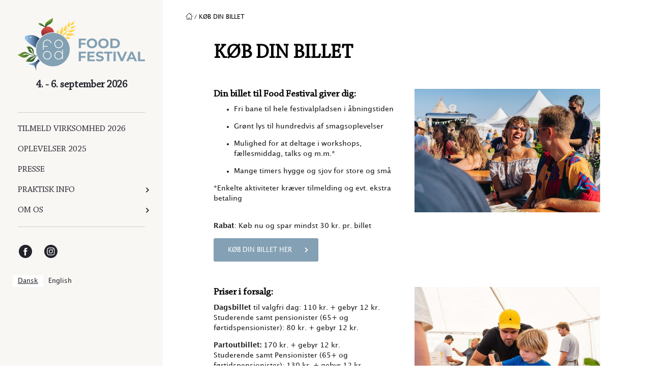

--- FILE ---
content_type: text/html; charset=utf-8
request_url: https://www.foodfestival.dk/kob-billet/
body_size: 7875
content:
<!DOCTYPE html>

<!--
Udviklet af Webtimisten - webtimisten.dk
Telefon: +45 20 62 72 88 - E-mail: kontakt@webtimisten.dk
Copyright © 2026 Food Festival
-->

<html lang="da-DK">
<head>

    <meta charset="utf-8">
    <meta http-equiv="x-ua-compatible" content="ie=edge">
    <meta name="viewport" content="width=device-width, initial-scale=1, minimum-scale=1">

    <title>Food Festival - Danmarks st&#248;rste madfestival</title>

    <meta name="description" content="Med entr&#233;billetten f&#229;r du adgang til mere end 250 madoplevelser i s&#230;rklasse.">
    <meta property="og:locale" content="da_DK">
    <meta property="og:type" content="website">
    <meta property="og:title" content="Food Festival - Danmarks st&#248;rste madfestival">
    <meta property="og:description" content="Med entr&#233;billetten f&#229;r du adgang til mere end 250 madoplevelser i s&#230;rklasse.">
    <meta property="og:url" content="https://www.foodfestival.dk/kob-billet/">
    <meta property="og:site_name" content="Food Festival">

    <meta property="fb:app_id" content="443281332683595">

    <meta name="theme-color" content="#23232c">

                <meta property="og:image" content="https://www.foodfestival.dk/media/300022/32085864768_d03bbb0ff5_o.jpg?mode=max&amp;width=1200&amp;height=630&amp;rnd=133670729880000000">


                <link rel="canonical" href="/kob-billet/">


    <link rel="stylesheet" href="/css/main.css?20250820">

    <meta name="application-name" content="Food Festival" />

    <link rel="apple-touch-icon-precomposed" sizes="144x144" href="/img/favicon/apple-touch-icon-144x144.png" />
    <link rel="apple-touch-icon-precomposed" sizes="152x152" href="/img/favicon/apple-touch-icon-152x152.png" />
    <link rel="icon" type="image/png" href="/img/favicon/favicon-32x32.png" sizes="32x32" />
    <link rel="icon" type="image/png" href="/img/favicon/favicon-16x16.png" sizes="16x16" />
    <meta name="msapplication-TileColor" content="#FFFFFF" />
    <meta name="msapplication-TileImage" content="/img/favicon/mstile-144x144.png" />

    <meta name="facebook-domain-verification" content="onepw6o5p2ok17y2ebgz0yrdh1xlq0" />

    <!-- Facebook Pixel Code -->
    <script>
        window.addEventListener('CookieInformationConsentGiven', function (event) {
            if (CookieInformation.getConsentGivenFor('cookie_cat_marketing')) {
                !function (f, b, e, v, n, t, s) {
                    if (f.fbq) return; n = f.fbq = function () {
                        n.callMethod ?
                            n.callMethod.apply(n, arguments) : n.queue.push(arguments)
                    };
                    if (!f._fbq) f._fbq = n; n.push = n; n.loaded = !0; n.version = '2.0';
                    n.queue = []; t = b.createElement(e); t.async = !0;
                    t.src = v; s = b.getElementsByTagName(e)[0];
                    s.parentNode.insertBefore(t, s)
                }(window, document, 'script',
                    'https://connect.facebook.net/en_US/fbevents.js');
                fbq('init', '1180978998589755');
                fbq('track', 'PageView');
            }
        }, false); 
    </script>
    <noscript><img height="1" width="1" src="https://www.facebook.com/tr?id=1180978998589755&ev=PageView&noscript=1" /></noscript>
    <!-- End Facebook Pixel Code -->

    <!-- Meta Pixel Code -->
    <script>
        window.addEventListener('CookieInformationConsentGiven', function (event) {
            if (CookieInformation.getConsentGivenFor('cookie_cat_marketing')) {
                !function (f, b, e, v, n, t, s) {
                    if (f.fbq) return; n = f.fbq = function () {
                        n.callMethod ?
                            n.callMethod.apply(n, arguments) : n.queue.push(arguments)
                    };
                    if (!f._fbq) f._fbq = n; n.push = n; n.loaded = !0; n.version = '2.0';
                    n.queue = []; t = b.createElement(e); t.async = !0;
                    t.src = v; s = b.getElementsByTagName(e)[0];
                    s.parentNode.insertBefore(t, s)
                }(window, document, 'script',
                    'https://connect.facebook.net/en_US/fbevents.js');
                fbq('init', '573182294362140');
                fbq('track', 'PageView');
            }
        }, false); 
    </script>

    <noscript><img height="1" width="1" style="display:none" src="https://www.facebook.com/tr?id=573182294362140&ev=PageView&noscript=1" /></noscript>
    <!-- End Meta Pixel Code -->

    <script id="CookieConsent" src="https://policy.app.cookieinformation.com/uc.js" data-culture="da" type="text/javascript"></script>

    <script id="mcjs">!function (c, h, i, m, p) { m = c.createElement(h), p = c.getElementsByTagName(h)[0], m.async = 1, m.src = i, p.parentNode.insertBefore(m, p) }(document, "script", "https://chimpstatic.com/mcjs-connected/js/users/43a70b06a1a1912867769ac77/d3387a684bf588e5c125cde27.js");</script>

    <!-- Google Tag Manager -->
    <script>
    (function (w, d, s, l, i) {
            w[l] = w[l] || []; w[l].push({
                'gtm.start':
                    new Date().getTime(), event: 'gtm.js'
            }); var f = d.getElementsByTagName(s)[0],
                j = d.createElement(s), dl = l != 'dataLayer' ? '&l=' + l : ''; j.async = true; j.src =
                    'https://www.googletagmanager.com/gtm.js?id=' + i + dl; f.parentNode.insertBefore(j, f);
        })(window, document, 'script', 'dataLayer', 'GTM-KTC9W6W');</script>
    <!-- End Google Tag Manager -->

    <script type="text/javascript" src="https://cdn.weglot.com/weglot.min.js"></script>
    <script>
        Weglot.initialize({
            api_key: 'wg_cb721e7105713b97356f87d33467766b0'
        });
    </script>

    

</head>

<body class="nav-hidden">

<!-- Global site tag (gtag.js) - Google Analytics - 2022-01-13 - Webtimisten -->
<script async src="https://www.googletagmanager.com/gtag/js?id=G-YC2K1PL46V"></script>
<script>
  window.dataLayer = window.dataLayer || [];
  function gtag(){dataLayer.push(arguments);}
  gtag('js', new Date());

  gtag('config', 'G-YC2K1PL46V');
</script>

<script>
(function(i,s,o,g,r,a,m){i["GoogleAnalyticsObject"]=r;i[r]=i[r]||function(){(i[r].q=i[r].q||[]).push(arguments)},i[r].l=1*new Date();a=s.createElement(o),m=s.getElementsByTagName(o)[0];a.async=1;a.src=g;m.parentNode.insertBefore(a,m)})(window,document,"script","//www.google-analytics.com/analytics.js","ga");ga("create", "UA-135116443-2", {"cookieDomain":"auto"});

window.addEventListener('CookieInformationConsentGiven', function (event) {
    if (CookieInformation.getConsentGivenFor('cookie_cat_statistic')) {
		ga("send", "pageview");
    }
}, false); 
</script>
    <div class="site-container">
            <div class="search-bar">
                <div class="search-bar-inner">
                    <form action="/soeg/" method="get" role="search" class="search">
                        <fieldset class="dropdown">

                            <input type="text" name="q" value="" role="search" placeholder="Indtast s&#248;gning her..." autocomplete="off">
                            <button type="submit" title="S&#248;g" class="search"><svg><use xlink:href="#icon-search"></use></svg></button>

                            <div class="dropdown-menu" role="menu">
                                <div class="loading">
                                    <b>
                                        <div class="loading-animation">
                                            <div class="bounce1"></div>
                                            <div class="bounce2"></div>
                                            <div class="bounce3"></div>
                                        </div>
                                        Søger på &quot;<span></span>&quot;
                                    </b>
                                </div>
                                <div class="search-result">
                                    <div class="info">Viser <span class="result"></span> af <span class="total"></span> resultater</div>

                                    <ul class="results"></ul>
                                    <a class="button button-block">Vis alle resultater</a>
                                </div>
                                <div class="no-results">Din s&#248;gning gav ikke noget resultat.</div>
                            </div>

                        </fieldset>
                    </form>

                    <div class="close-search">
                        <div class="toggle-button"></div>
                    </div>
                </div>
            </div>

        <div id="navigation">
            <div class="navigation-wrapper">
                <div class="navigation-inner">
                    <button id="close-nav" class="close">
                        <span></span>
                    </button>

                    <a href="/" id="logo"><img src="/img/food-festival-logo.png?v2" alt="Food Festival"></a>

                            <span class="date">4. - 6. september 2026</span>


                    <nav>
                                        <ul class="nav-section">
                                        </ul>
                                        <ul class="nav-section">
                                                <li>
                                                    <a href="/tilmeld-virksomhed-2026/"><svg class="icon icon-"><use xlink:href="#icon-"></use></svg><span>Tilmeld virksomhed 2026</span></a>

                                                </li>
                                                <li>
                                                    <a href="/oplevelser-2025/"><svg class="icon icon-"><use xlink:href="#icon-"></use></svg><span>Oplevelser 2025</span></a>

                                                </li>
                                                <li>
                                                    <a href="/om-os/presse/"><svg class="icon icon-"><use xlink:href="#icon-"></use></svg><span>Presse</span></a>

                                                </li>
                                                <li class="dropdown">
                                                    <a><svg class="icon icon-"><use xlink:href="#icon-"></use></svg><span>Praktisk Info</span></a>

                                                        <ul class="sub-menu">

                                                                <li>
                                                                    <a href="/praktisk-info/dato-og-aabningstider/">Dato og &#229;bningstider</a>

                                                                </li>
                                                                <li>
                                                                    <a href="/praktisk-info/adresse/">Adresse</a>

                                                                </li>
                                                                <li>
                                                                    <a href="/praktisk-info/transport-og-parkering/">Transport og parkering</a>

                                                                </li>
                                                                <li>
                                                                    <a href="/praktisk-info/hunde/">Hunde</a>

                                                                </li>
                                                                <li>
                                                                    <a href="/praktisk-info/mad-og-drikke/">Mad og drikke</a>

                                                                </li>
                                                                <li>
                                                                    <a href="/praktisk-info/handicapservice/">Handicapservice</a>

                                                                </li>
                                                                <li>
                                                                    <a href="/praktisk-info/betalingsmuligheder/">Betalingsmuligheder</a>

                                                                </li>
                                                                <li class="dropdown">
                                                                    <a>Presse</a>

                                                                        <ul class="sub-menu">

                                                                                <li><a href="/praktisk-info/presse/presse/">Presse</a></li>
                                                                        </ul>
                                                                </li>
                                                        </ul>
                                                </li>
                                                <li class="dropdown">
                                                    <a><svg class="icon icon-"><use xlink:href="#icon-"></use></svg><span>Om os</span></a>

                                                        <ul class="sub-menu">

                                                                <li>
                                                                    <a href="/om-os/kontakt/">Kontakt</a>

                                                                </li>
                                                                <li>
                                                                    <a href="/om-os/om-food-festival/">Om Food Festival</a>

                                                                </li>
                                                                <li>
                                                                    <a href="/om-os/partnere/">Partnere</a>

                                                                </li>
                                                                <li>
                                                                    <a href="/om-os/presse/">Presse</a>

                                                                </li>
                                                                <li>
                                                                    <a href="/om-os/praktikant/">Praktikant</a>

                                                                </li>
                                                                <li>
                                                                    <a href="/om-os/nyhedsbrev/">Nyhedsbrev</a>

                                                                </li>
                                                                <li>
                                                                    <a href="/om-os/food-festival-paa-sociale-medier/">Food Festival p&#229; sociale medier</a>

                                                                </li>
                                                                <li>
                                                                    <a href="/om-os/bliv-frivillig/">Bliv frivillig</a>

                                                                </li>
                                                        </ul>
                                                </li>
                                        </ul>

                    </nav>

                        <ul class="social">
                                <li><a href="https://www.facebook.com/FoodFestival.dk/?fref=ts" target="_blank" title="Facebook"><svg><use xlink:href="#icon-facebook"></use></svg></a></li>
                                                            <li><a href="https://www.instagram.com/foodfestivalofficial/" target="_blank" title="Instagram"><svg><use xlink:href="#icon-instagram"></use></svg></a></li>
                                                    </ul>

                    <div class="languages"></div>

                </div>
            </div>
        </div>

        <div id="site-wrapper" class="site-wrapper">
            <header class="mobile-header">
                <div class="mobile-header-inner">
                    <div id="navigation-trigger" class="navigation-trigger">
                        <div class="toggle-button"></div>
                    </div>

                    <div class="header-logo">
                        <a href="/" id="icon-logo"><img src="/img/food-festival-logo-small.png?v2" alt="Food Festival"></a>
                    </div>

                                            <div class="search icon search-trigger">
                            <svg><use xlink:href="#icon-search"></use></svg>
                        </div>
                </div>
            </header>

            <div id="site" class="site">
                



<header class="site-header">
        <ul class="breadcrumb">
            <li><a href="/" title="Forside"><svg class="icon"><use xlink:href="#icon-frontpage"></use></svg></a></li>
            <li><span>K&#248;b din billet</span></li>
        </ul>
    
    <ul class="site-options">
        <li class="language"></li>

            <li class="search"><a class="search-icon search-trigger"><svg><use xlink:href="#icon-search"></use></svg>S&#248;g</a></li>

    </ul>
</header>

<div class="hero-unit hero-unit-page hero-simple">
    <div class="hero-content">
                <div class="hero-content-inner">
                    <h1>K&#248;b din billet</h1>

                </div>
    </div>
</div>
    <div class="site-content  simple-hero" role="document">
        <main class="main" role="main">



    <section class="page-section image-text-section media-right section-margin ">
        <div class="section-inner">
                <div class="image">
                    <figure>
                        <a href="/media/304800/pladsen-stemning-fredag-fotograf-alec-andreev-6-1200px.jpg?mode=max&amp;width=1200&amp;height=1000&amp;upscale=false&amp;rnd=133703531050000000" rel="large-image">
                            <img src="/media/304800/pladsen-stemning-fredag-fotograf-alec-andreev-6-1200px.jpg?mode=max&amp;width=500&amp;rnd=133703531050000000" alt="PLADSEN &amp; STEMNING FREDAG Fotograf Alec Andreev 6 1200Px">
                        </a>

                    </figure>
                </div>


            <div class="text">

                <h3 class="default"><span data-contrast="none">Din billet til Food Festival giver dig:</span><span data-ccp-props="{&quot;201341983&quot;:0,&quot;335559740&quot;:240}"> </span></h3>
<ul>
<li data-leveltext="-" data-font="Aptos" data-listid="31" data-list-defn-props="{&quot;335552541&quot;:1,&quot;335559683&quot;:0,&quot;335559684&quot;:-2,&quot;335559685&quot;:720,&quot;335559991&quot;:360,&quot;469769226&quot;:&quot;Aptos&quot;,&quot;469769242&quot;:[8226],&quot;469777803&quot;:&quot;left&quot;,&quot;469777804&quot;:&quot;-&quot;,&quot;469777815&quot;:&quot;hybridMultilevel&quot;}" aria-setsize="-1" data-aria-posinset="1" data-aria-level="1"><span data-contrast="none">Fri bane til hele festivalpladsen i åbningstiden</span><span data-ccp-props="{&quot;201341983&quot;:0,&quot;335559740&quot;:240}"> </span></li>
</ul>
<ul>
<li data-leveltext="-" data-font="Aptos" data-listid="31" data-list-defn-props="{&quot;335552541&quot;:1,&quot;335559683&quot;:0,&quot;335559684&quot;:-2,&quot;335559685&quot;:720,&quot;335559991&quot;:360,&quot;469769226&quot;:&quot;Aptos&quot;,&quot;469769242&quot;:[8226],&quot;469777803&quot;:&quot;left&quot;,&quot;469777804&quot;:&quot;-&quot;,&quot;469777815&quot;:&quot;hybridMultilevel&quot;}" aria-setsize="-1" data-aria-posinset="2" data-aria-level="1"><span data-contrast="none">Grønt lys til hundredvis af smagsoplevelser</span><span data-ccp-props="{&quot;201341983&quot;:0,&quot;335559740&quot;:240}"> </span></li>
</ul>
<ul>
<li data-leveltext="-" data-font="Aptos" data-listid="31" data-list-defn-props="{&quot;335552541&quot;:1,&quot;335559683&quot;:0,&quot;335559684&quot;:-2,&quot;335559685&quot;:720,&quot;335559991&quot;:360,&quot;469769226&quot;:&quot;Aptos&quot;,&quot;469769242&quot;:[8226],&quot;469777803&quot;:&quot;left&quot;,&quot;469777804&quot;:&quot;-&quot;,&quot;469777815&quot;:&quot;hybridMultilevel&quot;}" aria-setsize="-1" data-aria-posinset="3" data-aria-level="1"><span data-contrast="none">Mulighed for at deltage i workshops, fællesmiddag, talks og m.m.*</span><span data-ccp-props="{&quot;201341983&quot;:0,&quot;335559740&quot;:240}"> </span></li>
</ul>
<ul>
<li data-leveltext="-" data-font="Aptos" data-listid="31" data-list-defn-props="{&quot;335552541&quot;:1,&quot;335559683&quot;:0,&quot;335559684&quot;:-2,&quot;335559685&quot;:720,&quot;335559991&quot;:360,&quot;469769226&quot;:&quot;Aptos&quot;,&quot;469769242&quot;:[8226],&quot;469777803&quot;:&quot;left&quot;,&quot;469777804&quot;:&quot;-&quot;,&quot;469777815&quot;:&quot;hybridMultilevel&quot;}" aria-setsize="-1" data-aria-posinset="4" data-aria-level="1"><span data-contrast="none">Mange timers hygge og sjov for store og små</span><span data-ccp-props="{&quot;201341983&quot;:0,&quot;335559740&quot;:240}"> </span><span data-ccp-props="{&quot;201341983&quot;:0,&quot;335559740&quot;:240}"></span></li>
</ul>
<p><span data-contrast="none">*Enkelte aktiviteter kræver tilmelding og evt. ekstra betaling</span></p>
<p><span><br /></span><span data-contrast="none"><strong>Rabat</strong>: </span><span data-contrast="none">Køb nu og spar mindst 30 kr. pr. billet</span><span data-ccp-props="{&quot;201341983&quot;:0,&quot;335559740&quot;:240}"> </span></p>

                <a href="https://madbillet.dk/show/festival/food-festival-2025" target="_blank" class="button button-icon">
                    K&#248;b din billet her

                    <svg class="icon-arrow"><use xlink:href="#right-arrow"></use></svg>
                </a>
            </div>
        </div>
    </section>





    <section class="page-section image-text-section media-right wrap-text section-margin ">
        <div class="section-inner">
                <div class="image">
                    <figure>
                        <a href="/media/304807/mad-boern-fredag-daniel-reumert-2-1600px.jpg?mode=max&amp;width=1200&amp;height=1000&amp;upscale=false&amp;rnd=133703531040000000" rel="large-image">
                            <img src="/media/304807/mad-boern-fredag-daniel-reumert-2-1600px.jpg?mode=max&amp;width=500&amp;rnd=133703531040000000" alt="Mad &amp; B&#248;rn Fredag Daniel Reumert 2 1600Px">
                        </a>

                    </figure>
                </div>


            <div class="text">

                <h3 class="default">Priser i forsalg:</h3>
<p><strong>Dagsbillet</strong> til valgfri dag: 110 kr. + gebyr 12 kr.<span style="font-size: 15px;"><br /></span>Studerende samt pensionister (65+ og førtidspensionister): 80 kr. + gebyr 12 kr.</p>
<p><strong>Partoutbillet: </strong>170 kr. + gebyr 12 kr. <br /><span class="TextRun SCXW172907736 BCX4" data-contrast="auto"><span class="NormalTextRun SCXW172907736 BCX4">S</span><span class="NormalTextRun SCXW172907736 BCX4">tuderende</span><span class="NormalTextRun SCXW172907736 BCX4"> samt </span></span><span class="TextRun SCXW172907736 BCX4" data-contrast="auto"><span class="NormalTextRun SCXW172907736 BCX4">Pensionister (65+ og førtidspensionister)</span></span>: 130 kr. + gebyr 12 kr.<br /><br /><em>Børn til og med 10 år er gratis <span>ifølge med voksen. </span></em></p>

            </div>
        </div>
    </section>





    <section class="page-section image-text-section media-right wrap-text section-margin ">
        <div class="section-inner">
                <div class="image">
                    <figure>
                        <a href="/media/304804/billedtekst_ny-hattenaes-fra-silkeborg-vandt-a-rets-innovative-hotdog-til-hotdog-dm-2024_-kreditering_sophie-due-food-organisation-of-denmark.jpg?mode=max&amp;width=1200&amp;height=1000&amp;upscale=false&amp;rnd=133703531050000000" rel="large-image">
                            <img src="/media/304804/billedtekst_ny-hattenaes-fra-silkeborg-vandt-a-rets-innovative-hotdog-til-hotdog-dm-2024_-kreditering_sophie-due-food-organisation-of-denmark.jpg?mode=max&amp;width=500&amp;rnd=133703531050000000" alt="BILLEDTEKST Ny Hatten&#230;s Fra Silkeborg Vandt Årets Innovative Hotdog Til Hotdog DM 2024 KREDITERING Sophie Due : Food Organisation Of Denmark">
                        </a>

                    </figure>
                </div>


            <div class="text">

                <h3 class="default">Priser i indgangen:</h3>
<p><strong style="font-size: 15px;">Dagsbillet </strong>til valgfri dag<span style="font-size: 15px;">: 140 kr.   <br /></span><span style="font-size: 15px;">Studerende samt Pensionister (65+ og førtidspensionister): 110 kr.  </span></p>
<p><strong>Partoutbillet</strong>: 205 kr.  <br /><span style="font-size: 15px;">Studerende samt Pensionister (65+ og førtidspensionister)</span>: 160 kr.   <br /><br /><em>Børn til og med 10 år er gratis <span>ifølge med voksen. </span><br /><br /></em></p>
<p><span data-contrast="none">Ombyt </span><span data-contrast="auto">din dagsbillet til </span><span data-contrast="none">partoutbillet </span><span data-contrast="auto">for kun 75 kr. i Informationen på Tangkrogen.</span><span data-ccp-props="{&quot;201341983&quot;:0,&quot;335559740&quot;:240}"> </span></p>
<p><span data-ccp-props="{&quot;201341983&quot;:0,&quot;335559740&quot;:240}"> </span></p>

            </div>
        </div>
    </section>





    <section class="page-section image-text-section media-right wrap-text section-margin ">
        <div class="section-inner">
                <div class="image">
                    <figure>
                        <a href="/media/304805/billedtekst_restaurant-fauna-fra-aalborg-vandt-danmarks-bedste-hotdog-til-hotdog-dm-2024_-kreditering_sophie-due-food-organisation-of-denmark.jpg?mode=max&amp;width=1200&amp;height=1000&amp;upscale=false&amp;rnd=133703531040000000" rel="large-image">
                            <img src="/media/304805/billedtekst_restaurant-fauna-fra-aalborg-vandt-danmarks-bedste-hotdog-til-hotdog-dm-2024_-kreditering_sophie-due-food-organisation-of-denmark.jpg?mode=max&amp;width=500&amp;rnd=133703531040000000" alt="BILLEDTEKST Restaurant Fauna Fra Aalborg Vandt Danmarks Bedste Hotdog Til Hotdog DM 2024 KREDITERING Sophie Due : Food Organisation Of Denmark">
                        </a>

                    </figure>
                </div>


            <div class="text">

                <h3 class="default" style="font-weight: 400;"><strong>Vilkår for køb af billetter til forsalgspris</strong></h3>
<p><span data-contrast="auto">Muligheden for at købe billet til forsalgspris online udløber kl. 00.00 dagen før. </span><span data-ccp-props="{&quot;201341983&quot;:0,&quot;335559740&quot;:240}"> </span></p>
<p><span>Sidste chance for at få rabat på dine billetter er torsdag den 4. september kl. 23.59 </span></p>

            </div>
        </div>
    </section>



        </main>
    </div>


<footer class="site-footer" role="contentinfo">
        <div class="footer-newsletter-signup" >
            <div class="newsletter-signup-inner">
                <form action="https://copenhagencooking.us5.list-manage.com/subscribe/post?u=43a70b06a1a1912867769ac77&amp;id=166dec42dd" method="post" id="mc-embedded-subscribe-form" name="mc-embedded-subscribe-form" class="validate" target="_blank">
                    <div class="text">
                        <span class="title">Tilmeld dig Food Festivals nyhedsbrev</span>
                            <p>
                                Skriv dig op til vores nyhedsbrev og hold dig opdateret om Food Festival
                            </p>
                    </div>

                    <fieldset class="sign-up">
                        

                        <div class="input-group">
                            <label class="group-label">Jeg giver hermed tilladelse til, at</label>
                            <ul>
                                <li class="checkbox">
                                    <input type="checkbox" name="gdpr[367198]" value="Y" id="gdpr_367198" required>
                                    <label for="gdpr_367198">Food Festival m&#229; sende mig nyhedsbreve</label>
                                </li>
                            </ul>
                        </div>

                        <div class="row">
                            <div class="col">
                                <div class="input-group">
                                    <input type="text" value="" name="FNAME" class="input-text" id="mce-FNAME" placeholder="Fornavn" required>
                                </div>
                            </div>
                            <div class="col">
                                <div class="input-group">
                                    <input type="text" value="" name="LNAME" class="input-text" id="mce-LNAME" placeholder="Efternavn" required>
                                </div>
                            </div>
                            <div class="col col__email">
                                <div class="input-group">
                                    <div style="position: absolute; left: -5000px;" aria-hidden="true"><input type="text" name="b_43a70b06a1a1912867769ac77_166dec42dd" tabindex="-1" value=""></div>
                                    <input type="email" value="" name="EMAIL" class="input-text email" id="mce-EMAIL" placeholder="E-mail" required>
                                    <button type="submit" name="subscribe" class="form-submit" id="mc-embedded-subscribe">Tilmeld <svg><use xlink:href="#long-arrow-right"></use></svg></button>
                                </div>
                            </div>
                        </div>
                    </fieldset>

                        <div class="note">
                            <p>
                                Du kan til hver en tid afmelde dig nyhedsbrevet ved at klikke p&#229; &quot;afmeld&quot; i bunden af nyhedsbrevet.
                            </p>
                        </div>
                </form>
            </div>
        </div>

    <div class="site-footer-inner">
                    <div class="footer-sections">
                        <section class="page-section sponsors-section">
                            <div class="swiper-container sponsor-items">
                                <div class="swiper-wrapper">
                                                <div class="swiper-slide sponsor-item">
                                                        <a href="https://www.aarhustech.dk/" rel="nofollow" target="_blank" title="Aarhus Tech">
                                                            <img src="/media/303729/360x180p-logoer-til-web-alle-projekter-7.png?mode=max&amp;width=214&amp;height=117&amp;rnd=133217080740000000">
                                                        </a>
                                                </div>
                                                <div class="swiper-slide sponsor-item">
                                                        <a href="https://www.visitaarhus.dk" rel="nofollow" target="_blank" title="Visit Aarhus">
                                                            <img src="/media/303728/360x180p-logoer-til-web-alle-projekter-6.png?mode=max&amp;width=214&amp;height=117&amp;rnd=133217077830000000">
                                                        </a>
                                                </div>
                                                <div class="swiper-slide sponsor-item">
                                                        <a href="https://www.peterlarsenkaffe.dk" rel="nofollow" target="_blank" title="Peter Larsen Kaffe">
                                                            <img src="/media/303730/360x180p-logoer-til-web-alle-projekter-10.png?mode=max&amp;width=214&amp;height=117&amp;rnd=133217084900000000">
                                                        </a>
                                                </div>
                                                <div class="swiper-slide sponsor-item">
                                                        <a href="https://www.scandichotels.com/hotels/denmark/aarhus/scandic-the-mayor" rel="nofollow" target="_blank" title="Scandic The Mayor">
                                                            <img src="/media/303731/360x180p-logoer-til-web-alle-projekter-11.png?mode=max&amp;width=214&amp;height=117&amp;rnd=133217088410000000">
                                                        </a>
                                                </div>
                                                <div class="swiper-slide sponsor-item">
                                                        <a href="https://www.horesta.dk/" rel="nofollow" target="_blank" title="Horesta">
                                                            <img src="/media/303732/360x180p-logoer-til-web-alle-projekter-12.png?mode=max&amp;width=214&amp;height=117&amp;rnd=133217090810000000">
                                                        </a>
                                                </div>
                                                <div class="swiper-slide sponsor-item">
                                                        <a href="https://abcatering.dk" rel="nofollow" target="_blank" title="AB Catering Aarhus">
                                                            <img src="/media/304114/logo_ab-catering-002.png?mode=max&amp;width=214&amp;height=117&amp;rnd=133369354410000000">
                                                        </a>
                                                </div>
                                                <div class="swiper-slide sponsor-item">
                                                        <a href="https://www.10-4.dk" rel="nofollow" target="_blank" title="10-4">
                                                            <img src="/media/303734/360x180p-logoer-til-web-alle-projekter-15.png?mode=max&amp;width=214&amp;height=117&amp;rnd=133217099840000000">
                                                        </a>
                                                </div>
                                                <div class="swiper-slide sponsor-item">
                                                        <a href="https://royalunibrew.dk/" rel="nofollow" target="_blank" title="Royal Unibrew">
                                                            <img src="/media/303681/360x180p-logoer-til-web-alle-projekter-29.png?mode=max&amp;width=214&amp;height=117&amp;rnd=133217102600000000">
                                                        </a>
                                                </div>
                                                <div class="swiper-slide sponsor-item">
                                                        <a href="https://fvm.dk/" rel="nofollow" target="_blank" title="Ministeriet for F&#248;devarer, Landbrug og Fiskeri">
                                                            <img src="/media/303736/360x180p-logoer-til-web-alle-projekter-17.png?mode=max&amp;width=214&amp;height=117&amp;rnd=133217110140000000">
                                                        </a>
                                                </div>
                                                <div class="swiper-slide sponsor-item">
                                                        <a href="https://em.dk/" rel="nofollow" target="_blank" title="Erhvervsministeriet">
                                                            <img src="/media/303737/360x180p-logoer-til-web-alle-projekter-18.png?mode=max&amp;width=214&amp;height=117&amp;rnd=133217113240000000">
                                                        </a>
                                                </div>
                                                <div class="swiper-slide sponsor-item">
                                                        <a href="https://www.danishcrown.com/da-dk/" rel="nofollow" target="_blank" title="Danish Crown">
                                                            <img src="/media/303738/360x180p-logoer-til-web-alle-projekter-19.png?mode=max&amp;width=214&amp;height=117&amp;rnd=133217114790000000">
                                                        </a>
                                                </div>
                                                <div class="swiper-slide sponsor-item">
                                                        <a href="https://www.bentbrandt.dk/" rel="nofollow" target="_blank" title="Bent Brandt">
                                                            <img src="/media/303739/2.png?mode=max&amp;width=214&amp;height=117&amp;rnd=133652764060000000">
                                                        </a>
                                                </div>
                                                <div class="swiper-slide sponsor-item">
                                                        <a href="https://aarhusevents.dk/" rel="nofollow" target="_blank" title="Aarhus Events">
                                                            <img src="/media/303740/360x180p-logoer-til-web-alle-projekter-21.png?mode=max&amp;width=214&amp;height=117&amp;rnd=133217118950000000">
                                                        </a>
                                                </div>
                                                <div class="swiper-slide sponsor-item">
                                                        <a href="https://arla.dk/" rel="nofollow" target="_blank" title="Arla">
                                                            <img src="/media/303741/360x180p-logoer-til-web-alle-projekter-22.png?mode=max&amp;width=214&amp;height=117&amp;rnd=133217120960000000">
                                                        </a>
                                                </div>
                                                <div class="swiper-slide sponsor-item">
                                                        <a href="https://dfd.dk" rel="nofollow" target="_blank" title="Textilia">
                                                            <img src="/media/304109/2-1.png?mode=max&amp;width=214&amp;height=117&amp;rnd=133369353880000000">
                                                        </a>
                                                </div>
                                                <div class="swiper-slide sponsor-item">
                                                        <a href="https://kvaegafgiftsfonden.dk/om-fonden/fondens-logo" rel="nofollow" target="_blank" title="Kv&#230;gafgiftsfonden">
                                                            <img src="/media/304121/360x180p_logoer_til_web_-_alle_projekter__37_-removebg-preview.png?mode=max&amp;width=214&amp;height=117&amp;rnd=133369395850000000">
                                                        </a>
                                                </div>
                                                <div class="swiper-slide sponsor-item">
                                                        <a href="https://www.college360.dk/" rel="nofollow" target="_blank" title="College360">
                                                            <img src="/media/304119/3-removebg-preview.png?mode=max&amp;width=214&amp;height=117&amp;rnd=133499761760000000">
                                                        </a>
                                                </div>
                                                <div class="swiper-slide sponsor-item">
                                                        <a href="https://erhvervsfremmebestyrelsen.dk" rel="nofollow" target="_blank" title="Danmarks Erhvervsfremmebestyrelse">
                                                            <img src="/media/303744/360x180p-logoer-til-web-alle-projekter-25.png?mode=max&amp;width=214&amp;height=117&amp;rnd=133217130120000000">
                                                        </a>
                                                </div>
                                                <div class="swiper-slide sponsor-item">
                                                        <a href="https://landbrugetsfonde.dk/produktionsafgiftsfond" rel="nofollow" target="_blank" title="Produktionsafgiftfonden">
                                                            <img src="/media/304145/360x180p_logoer_til_web_-_alle_projekter__42_-removebg-preview.png?mode=max&amp;width=214&amp;height=117&amp;rnd=133374518200000000">
                                                        </a>
                                                </div>
                                                <div class="swiper-slide sponsor-item">
                                                        <div>
                                                            <img src="/media/304146/web-af-360x180p-logoer-til-web-alle-projekter-1.png?mode=max&amp;width=214&amp;height=117&amp;rnd=133680529180000000">
                                                        </div>
                                                </div>
                                                <div class="swiper-slide sponsor-item">
                                                        <a href="https://www.hjhansen-vin.dk/" rel="nofollow" target="_blank" title="H. J. Hansen Vin">
                                                            <img src="/media/304585/web-af-360x180p-logoer-til-web-alle-projekter.png?mode=max&amp;width=214&amp;height=117&amp;rnd=133670736070000000">
                                                        </a>
                                                </div>
                                                <div class="swiper-slide sponsor-item">
                                                        <a href="https://www.plantas.dk/" rel="nofollow" target="_blank" title="Plantas">
                                                            <img src="/media/304739/web-af-360x180p-logoer-til-web-alle-projekter-2.png?mode=max&amp;width=214&amp;height=117&amp;rnd=133686763270000000">
                                                        </a>
                                                </div>
                                                <div class="swiper-slide sponsor-item">
                                                        <a href="https://getconnie.com/" rel="nofollow" target="_blank" title="Connie">
                                                            <img src="/media/304740/web-af-360x180p-logoer-til-web-alle-projekter-3.png?mode=max&amp;width=214&amp;height=117&amp;rnd=133686763110000000">
                                                        </a>
                                                </div>
                                </div>
                            </div>
                        </section>
                    </div>


        <div class="columns">
            <div class="col contact" itemscope itemtype="http://schema.org/LocalBusiness">
                <p>
                    <strong><span itemprop="name">Food Festival</span></strong><br>
                    <span itemprop="address" itemscope itemtype="http://schema.org/PostalAddress">
                        <span itemprop="streetAddress">
                            Studsgade 10A, 1. sal<br>
                        </span>
                        <span itemprop="postalCode">8000</span> <span itemprop="addressLocality">Aarhus C</span>
                    </span>
                </p>
            </div>

                    <div class="col nav">
                        <ul>
                                <li><a href="/om-os/kontakt/" class="title">Kontakt</a></li>
                                <li><a href="/om-os/om-food-festival/" class="title">Om Food Festival</a></li>
                                <li><a href="/om-os/presse/" class="title">Presse</a></li>
                        </ul>
                    </div>
        </div>
        <div class="footer-bottom-line">
            <div class="copyright">
                <ul>
                    <li>&copy; 2026 &middot; Food Festival</li>
                                <li><a href="/cookie-og-persondatapolitik/">Cookie- og persondatapolitik</a></li>
                </ul>
            </div>
        </div>

        <div class="site-credits">
            Website af <a href="http://www.webtimisten.dk" target="_blank" rel="nofollow">Webtimisten</a>
        </div>
    </div>
</footer>

            </div>

            <div class="loading-section">
                <svg><use xlink:href="#foodfestival-logo"></use></svg>
            </div>
        </div>

        <div class="facebook-connect">
            <p>
For at lave dit eget program, skal du være logget ind med Facebook.
</p>
<p>
Ved at logge ind med Facebook, kan du hente dit program frem på f.eks. en tablet eller smartphone.
</p>
            <a class="facebook-login"><svg><use xlink:href="#icon-facebook-logo"></use></svg>Log ind med Facebook</a>
        </div>
    </div>

    <script>
        var translation = {
            day: 'Dag',
            days: 'Dage',
            hour: 'Time',
            hours: 'Timer',
            minute: 'Minut',
            minutes: 'Minutter',
            close: 'Luk',
            program: {
                could_not_connect_to_facebook: "Det er ikke lykkedes at forbinde med Facebook, og det er derfor ikke muligt at bruge 'Mit program'.\n\nTjek evt. indstillingerne for din browser.",
                shows_all_x_events: "Viser alle <strong>{0}</strong> arrangementer",
                shows_x_of_y_events: "Viser <strong>{0}</strong> ud af <strong>{1}</strong> arrangementer"
            }
        };
    </script>

    <script src="//cdnjs.cloudflare.com/ajax/libs/jquery/2.2.4/jquery.min.js"></script>
    <script src="//cdnjs.cloudflare.com/ajax/libs/jquery.isotope/2.2.2/isotope.pkgd.min.js"></script>
    <script src="//npmcdn.com/imagesloaded@4.1/imagesloaded.pkgd.min.js"></script>
    <script src="/scripts/combined.js?20250820"></script>

    <div id="fb-root"></div>

    <script>

        window.fbAsyncInit = function () {
            // init the FB JS SDK
            FB.init({
                appId: '443281332683595',
                cookie: true,  // enable cookies to allow the server to access the session
                version: 'v2.6',
                status: true, // Check Facebook Login status
                xfbml: true // Look for social plugins on the page
            });

            app.facebook.init();
        };

        // Load the SDK asynchronously
        (function (d, s, id) {
            var js, fjs = d.getElementsByTagName(s)[0];
            if (d.getElementById(id)) { return; }
            js = d.createElement(s); js.id = id;
            js.src = "//connect.facebook.net/da_DK/sdk.js";
            fjs.parentNode.insertBefore(js, fjs);
        }(document, 'script', 'facebook-jssdk'));

    </script>

    <script id="mcjs">!function(c,h,i,m,p){m=c.createElement(h),p=c.getElementsByTagName(h)[0],m.async=1,m.src=i,p.parentNode.insertBefore(m,p)}(document,"script","https://chimpstatic.com/mcjs-connected/js/users/43a70b06a1a1912867769ac77/d3387a684bf588e5c125cde27.js");</script>

</body>
</html>


--- FILE ---
content_type: text/css
request_url: https://www.foodfestival.dk/css/main.css?20250820
body_size: 29197
content:
@charset "UTF-8";@font-face{font-family:'Lucida Grande';src:url(/fonts/LucidaGrande/LucidaGrande.eot);src:url(/fonts/LucidaGrande/LucidaGrande.eot?#iefix) format("embedded-opentype"),url(/fonts/LucidaGrande/LucidaGrande.woff2) format("woff2"),url(/fonts/LucidaGrande/LucidaGrande.woff) format("woff"),url(/fonts/LucidaGrande/LucidaGrande.ttf) format("truetype"),url(/fonts/LucidaGrande/LucidaGrande.svg#LucidaGrande) format("svg");font-weight:400;font-style:normal}@font-face{font-family:'Lucida Grande';src:url(/fonts/LucidaGrande/Avenir-Black.eot);src:url(/fonts/LucidaGrande/LucidaGrande-Bold.eot?#iefix) format("embedded-opentype"),url(/fonts/LucidaGrande/LucidaGrande-Bold.woff2) format("woff2"),url(/fonts/LucidaGrande/LucidaGrande-Bold.woff) format("woff"),url(/fonts/LucidaGrande/LucidaGrande-Bold.ttf) format("truetype"),url(/fonts/LucidaGrande/LucidaGrande-Bold.svg#LucidaGrande) format("svg");font-weight:700;font-style:normal}@font-face{font-family:ChaparralPro;src:url(/fonts/ChaparralPro/ChaparralPro-Regular.eot);src:url(/fonts/ChaparralPro/ChaparralPro-Regular.eot?#iefix) format("embedded-opentype"),url(/fonts/ChaparralPro/ChaparralPro-Regular.woff2) format("woff2"),url(/fonts/ChaparralPro/ChaparralPro-Regular.woff) format("woff"),url(/fonts/ChaparralPro/ChaparralPro-Regular.ttf) format("truetype"),url(/fonts/ChaparralPro/ChaparralPro-Regular.svg#ChaparralPro) format("svg");font-weight:400;font-style:normal}/*! normalize.css v3.0.3 | MIT License | github.com/necolas/normalize.css */html{font-family:sans-serif;-ms-text-size-adjust:100%;-webkit-text-size-adjust:100%}body{margin:0}article,aside,details,figcaption,figure,footer,header,hgroup,main,menu,nav,section,summary{display:block}audio,canvas,progress,video{display:inline-block;vertical-align:baseline}audio:not([controls]){display:none;height:0}[hidden],template{display:none}a{background-color:transparent}a:active{outline:0}a:hover{outline:0}abbr[title]{border-bottom:1px dotted}b,strong{font-weight:700}dfn{font-style:italic}h1,section.news-section h2{font-size:2em;margin:.67em 0}mark{background:#ff0;color:#000}small{font-size:80%}sub,sup{font-size:75%;line-height:0;position:relative;vertical-align:baseline}sup{top:-.5em}sub{bottom:-.25em}img{border:0}svg:not(:root){overflow:hidden}figure{margin:1em 40px}hr{box-sizing:content-box;height:0}pre{overflow:auto}code,kbd,pre,samp{font-family:monospace,monospace;font-size:1em}button,input,optgroup,select,textarea{color:inherit;font:inherit;margin:0}button{overflow:visible}button,select{text-transform:none}button,html input[type=button],input[type=reset],input[type=submit]{-webkit-appearance:button;cursor:pointer}button[disabled],html input[disabled]{cursor:default}button::-moz-focus-inner,input::-moz-focus-inner{border:0;padding:0}input{line-height:normal}input[type=checkbox],input[type=radio]{box-sizing:border-box;padding:0}input[type=number]::-webkit-inner-spin-button,input[type=number]::-webkit-outer-spin-button{height:auto}input[type=search]{-webkit-appearance:textfield;box-sizing:content-box}input[type=search]::-webkit-search-cancel-button,input[type=search]::-webkit-search-decoration{-webkit-appearance:none}fieldset{border:1px solid silver;margin:0 2px;padding:.35em .625em .75em}legend{border:0;padding:0}textarea{overflow:auto}optgroup{font-weight:700}table{border-collapse:collapse;border-spacing:0}td,th{padding:0}.clearfix:after,.clearfix:before{content:" ";display:table}.clearfix:after{clear:both}.center-block{display:block;margin-left:auto;margin-right:auto}.pull-right{float:right!important}.pull-left{float:left!important}.sr-only{position:absolute;width:1px;height:1px;padding:0;margin:-1px;overflow:hidden;clip:rect(0,0,0,0);border:0}.sr-only-focusable:active,.sr-only-focusable:focus{position:static;width:auto;height:auto;margin:0;overflow:visible;clip:auto}[hidden]{display:none!important}.invisible{visibility:hidden}.text-hide{font:"0/0" a;color:transparent;text-shadow:none;background-color:transparent;border:0}.text-left{text-align:left}.text-right{text-align:right}.text-center{text-align:center}.text-justify{text-align:justify}.text-nowrap{white-space:nowrap}.text-truncate{overflow:hidden;text-overflow:ellipsis;white-space:nowrap}.text-xs-left{text-align:left}.text-xs-right{text-align:right}.text-xs-center{text-align:center}@media (min-width:34em){.text-sm-left{text-align:left}.text-sm-right{text-align:right}.text-sm-center{text-align:center}}@media (min-width:48em){.text-md-left{text-align:left}.text-md-right{text-align:right}.text-md-center{text-align:center}}@media (min-width:62em){.text-lg-left{text-align:left}.text-lg-right{text-align:right}.text-lg-center{text-align:center}}@media (min-width:75em){.text-xl-left{text-align:left}.text-xl-right{text-align:right}.text-xl-center{text-align:center}}.text-lowercase{text-transform:lowercase}.text-uppercase{text-transform:uppercase}.text-capitalize{text-transform:capitalize}.text-muted{color:#818a91}.text-primary{color:#83a0b4}a.text-primary:focus,a.text-primary:hover{color:#6388a1}.text-success{color:#5cb85c}a.text-success:focus,a.text-success:hover{color:#449d44}.text-info{color:#5bc0de}a.text-info:focus,a.text-info:hover{color:#31b0d5}.text-warning{color:#f0ad4e}a.text-warning:focus,a.text-warning:hover{color:#ec971f}.text-danger{color:#d9534f}a.text-danger:focus,a.text-danger:hover{color:#c9302c}.bg-inverse{color:#eceeef;background-color:#373a3c}.bg-faded{background-color:#f7f7f9}.bg-primary{color:#fff;background-color:#83a0b4}a.bg-primary:focus,a.bg-primary:hover{background-color:#6388a1}.bg-success{color:#fff;background-color:#5cb85c}a.bg-success:focus,a.bg-success:hover{background-color:#449d44}.bg-info{color:#fff;background-color:#5bc0de}a.bg-info:focus,a.bg-info:hover{background-color:#31b0d5}.bg-warning{color:#fff;background-color:#f0ad4e}a.bg-warning:focus,a.bg-warning:hover{background-color:#ec971f}.bg-danger{color:#fff;background-color:#d9534f}a.bg-danger:focus,a.bg-danger:hover{background-color:#c9302c}.hidden-xs-up{display:none!important}@media (max-width:33.9em){.hidden-xs-down{display:none!important}}@media (min-width:34em){.hidden-sm-up{display:none!important}}@media (max-width:47.9em){.hidden-sm-down{display:none!important}}@media (min-width:48em){.hidden-md-up{display:none!important}}@media (max-width:61.9em){.hidden-md-down{display:none!important}}@media (min-width:62em){.hidden-lg-up{display:none!important}}@media (max-width:74.9em){.hidden-lg-down{display:none!important}}@media (min-width:75em){.hidden-xl-up{display:none!important}}.hidden-xl-down{display:none!important}.visible-print-block{display:none!important}@media print{.visible-print-block{display:block!important}}.visible-print-inline{display:none!important}@media print{.visible-print-inline{display:inline!important}}.visible-print-inline-block{display:none!important}@media print{.visible-print-inline-block{display:inline-block!important}}@media print{.hidden-print .hidden-print{display:none!important}}@font-face{font-family:swiper-icons;src:url("data:application/font-woff;charset=utf-8;base64, [base64]//wADZ2x5ZgAAAywAAADMAAAD2MHtryVoZWFkAAABbAAAADAAAAA2E2+eoWhoZWEAAAGcAAAAHwAAACQC9gDzaG10eAAAAigAAAAZAAAArgJkABFsb2NhAAAC0AAAAFoAAABaFQAUGG1heHAAAAG8AAAAHwAAACAAcABAbmFtZQAAA/gAAAE5AAACXvFdBwlwb3N0AAAFNAAAAGIAAACE5s74hXjaY2BkYGAAYpf5Hu/j+W2+MnAzMYDAzaX6QjD6/4//Bxj5GA8AuRwMYGkAPywL13jaY2BkYGA88P8Agx4j+/8fQDYfA1AEBWgDAIB2BOoAeNpjYGRgYNBh4GdgYgABEMnIABJzYNADCQAACWgAsQB42mNgYfzCOIGBlYGB0YcxjYGBwR1Kf2WQZGhhYGBiYGVmgAFGBiQQkOaawtDAoMBQxXjg/wEGPcYDDA4wNUA2CCgwsAAAO4EL6gAAeNpj2M0gyAACqxgGNWBkZ2D4/wMA+xkDdgAAAHjaY2BgYGaAYBkGRgYQiAHyGMF8FgYHIM3DwMHABGQrMOgyWDLEM1T9/w8UBfEMgLzE////P/5//f/V/xv+r4eaAAeMbAxwIUYmIMHEgKYAYjUcsDAwsLKxc3BycfPw8jEQA/[base64]/uznmfPFBNODM2K7MTQ45YEAZqGP81AmGGcF3iPqOop0r1SPTaTbVkfUe4HXj97wYE+yNwWYxwWu4v1ugWHgo3S1XdZEVqWM7ET0cfnLGxWfkgR42o2PvWrDMBSFj/IHLaF0zKjRgdiVMwScNRAoWUoH78Y2icB/yIY09An6AH2Bdu/UB+yxopYshQiEvnvu0dURgDt8QeC8PDw7Fpji3fEA4z/PEJ6YOB5hKh4dj3EvXhxPqH/SKUY3rJ7srZ4FZnh1PMAtPhwP6fl2PMJMPDgeQ4rY8YT6Gzao0eAEA409DuggmTnFnOcSCiEiLMgxCiTI6Cq5DZUd3Qmp10vO0LaLTd2cjN4fOumlc7lUYbSQcZFkutRG7g6JKZKy0RmdLY680CDnEJ+UMkpFFe1RN7nxdVpXrC4aTtnaurOnYercZg2YVmLN/d/gczfEimrE/fs/bOuq29Zmn8tloORaXgZgGa78yO9/cnXm2BpaGvq25Dv9S4E9+5SIc9PqupJKhYFSSl47+Qcr1mYNAAAAeNptw0cKwkAAAMDZJA8Q7OUJvkLsPfZ6zFVERPy8qHh2YER+3i/BP83vIBLLySsoKimrqKqpa2hp6+jq6RsYGhmbmJqZSy0sraxtbO3sHRydnEMU4uR6yx7JJXveP7WrDycAAAAAAAH//wACeNpjYGRgYOABYhkgZgJCZgZNBkYGLQZtIJsFLMYAAAw3ALgAeNolizEKgDAQBCchRbC2sFER0YD6qVQiBCv/H9ezGI6Z5XBAw8CBK/m5iQQVauVbXLnOrMZv2oLdKFa8Pjuru2hJzGabmOSLzNMzvutpB3N42mNgZGBg4GKQYzBhYMxJLMlj4GBgAYow/P/PAJJhLM6sSoWKfWCAAwDAjgbRAAB42mNgYGBkAIIbCZo5IPrmUn0hGA0AO8EFTQAA") format("woff");font-weight:400;font-style:normal}:root{--swiper-theme-color:#007aff}.swiper-container{margin-left:auto;margin-right:auto;position:relative;overflow:hidden;list-style:none;padding:0;z-index:1}.swiper-container-vertical>.swiper-wrapper{flex-direction:column}.swiper-wrapper{position:relative;width:100%;height:100%;z-index:1;display:flex;transition-property:transform;box-sizing:content-box}.swiper-container-android .swiper-slide,.swiper-wrapper{transform:translate3d(0,0,0)}.swiper-container-multirow>.swiper-wrapper{flex-wrap:wrap}.swiper-container-multirow-column>.swiper-wrapper{flex-wrap:wrap;flex-direction:column}.swiper-container-free-mode>.swiper-wrapper{transition-timing-function:ease-out;margin:0 auto}.swiper-slide{flex-shrink:0;width:100%;height:100%;position:relative;transition-property:transform}.swiper-slide-invisible-blank{visibility:hidden}.swiper-container-autoheight,.swiper-container-autoheight .swiper-slide{height:auto}.swiper-container-autoheight .swiper-wrapper{align-items:flex-start;transition-property:transform,height}.swiper-container-3d{perspective:1200px}.swiper-container-3d .swiper-cube-shadow,.swiper-container-3d .swiper-slide,.swiper-container-3d .swiper-slide-shadow-bottom,.swiper-container-3d .swiper-slide-shadow-left,.swiper-container-3d .swiper-slide-shadow-right,.swiper-container-3d .swiper-slide-shadow-top,.swiper-container-3d .swiper-wrapper{transform-style:preserve-3d}.swiper-container-3d .swiper-slide-shadow-bottom,.swiper-container-3d .swiper-slide-shadow-left,.swiper-container-3d .swiper-slide-shadow-right,.swiper-container-3d .swiper-slide-shadow-top{position:absolute;left:0;top:0;width:100%;height:100%;pointer-events:none;z-index:10}.swiper-container-3d .swiper-slide-shadow-left{background-image:linear-gradient(to left,rgba(0,0,0,.5),rgba(0,0,0,0))}.swiper-container-3d .swiper-slide-shadow-right{background-image:linear-gradient(to right,rgba(0,0,0,.5),rgba(0,0,0,0))}.swiper-container-3d .swiper-slide-shadow-top{background-image:linear-gradient(to top,rgba(0,0,0,.5),rgba(0,0,0,0))}.swiper-container-3d .swiper-slide-shadow-bottom{background-image:linear-gradient(to bottom,rgba(0,0,0,.5),rgba(0,0,0,0))}.swiper-container-css-mode>.swiper-wrapper{overflow:auto;scrollbar-width:none;-ms-overflow-style:none}.swiper-container-css-mode>.swiper-wrapper::-webkit-scrollbar{display:none}.swiper-container-css-mode>.swiper-wrapper>.swiper-slide{scroll-snap-align:start start}.swiper-container-horizontal.swiper-container-css-mode>.swiper-wrapper{-ms-scroll-snap-type:x mandatory;scroll-snap-type:x mandatory}.swiper-container-vertical.swiper-container-css-mode>.swiper-wrapper{-ms-scroll-snap-type:y mandatory;scroll-snap-type:y mandatory}:root{--swiper-navigation-size:44px}.swiper-button-next,.swiper-button-prev{position:absolute;top:50%;width:calc(var(--swiper-navigation-size)/ 44 * 27);height:var(--swiper-navigation-size);margin-top:calc(-1 * var(--swiper-navigation-size)/ 2);z-index:10;cursor:pointer;display:flex;align-items:center;justify-content:center;color:var(--swiper-navigation-color,var(--swiper-theme-color))}.swiper-button-next.swiper-button-disabled,.swiper-button-prev.swiper-button-disabled{opacity:.35;cursor:auto;pointer-events:none}.swiper-button-next:after,.swiper-button-prev:after{font-family:swiper-icons;font-size:var(--swiper-navigation-size);text-transform:none!important;letter-spacing:0;text-transform:none;font-variant:initial}.swiper-button-prev,.swiper-container-rtl .swiper-button-next{left:10px;right:auto}.swiper-button-prev:after,.swiper-container-rtl .swiper-button-next:after{content:'prev'}.swiper-button-next,.swiper-container-rtl .swiper-button-prev{right:10px;left:auto}.swiper-button-next:after,.swiper-container-rtl .swiper-button-prev:after{content:'next'}.swiper-button-next.swiper-button-white,.swiper-button-prev.swiper-button-white{--swiper-navigation-color:#ffffff}.swiper-button-next.swiper-button-black,.swiper-button-prev.swiper-button-black{--swiper-navigation-color:#000000}.swiper-button-lock{display:none}.swiper-pagination{position:absolute;text-align:center;transition:.3s opacity;transform:translate3d(0,0,0);z-index:10}.swiper-pagination.swiper-pagination-hidden{opacity:0}.swiper-container-horizontal>.swiper-pagination-bullets,.swiper-pagination-custom,.swiper-pagination-fraction{bottom:10px;left:0;width:100%}.swiper-pagination-bullets-dynamic{overflow:hidden;font-size:0}.swiper-pagination-bullets-dynamic .swiper-pagination-bullet{transform:scale(.33);position:relative}.swiper-pagination-bullets-dynamic .swiper-pagination-bullet-active{transform:scale(1)}.swiper-pagination-bullets-dynamic .swiper-pagination-bullet-active-main{transform:scale(1)}.swiper-pagination-bullets-dynamic .swiper-pagination-bullet-active-prev{transform:scale(.66)}.swiper-pagination-bullets-dynamic .swiper-pagination-bullet-active-prev-prev{transform:scale(.33)}.swiper-pagination-bullets-dynamic .swiper-pagination-bullet-active-next{transform:scale(.66)}.swiper-pagination-bullets-dynamic .swiper-pagination-bullet-active-next-next{transform:scale(.33)}.swiper-pagination-bullet{width:8px;height:8px;display:inline-block;border-radius:100%;background:#000;opacity:.2}button.swiper-pagination-bullet{border:none;margin:0;padding:0;box-shadow:none;-webkit-appearance:none;-moz-appearance:none;appearance:none}.swiper-pagination-clickable .swiper-pagination-bullet{cursor:pointer}.swiper-pagination-bullet-active{opacity:1;background:var(--swiper-pagination-color,var(--swiper-theme-color))}.swiper-container-vertical>.swiper-pagination-bullets{right:10px;top:50%;transform:translate3d(0,-50%,0)}.swiper-container-vertical>.swiper-pagination-bullets .swiper-pagination-bullet{margin:6px 0;display:block}.swiper-container-vertical>.swiper-pagination-bullets.swiper-pagination-bullets-dynamic{top:50%;transform:translateY(-50%);width:8px}.swiper-container-vertical>.swiper-pagination-bullets.swiper-pagination-bullets-dynamic .swiper-pagination-bullet{display:inline-block;transition:.2s transform,.2s top}.swiper-container-horizontal>.swiper-pagination-bullets .swiper-pagination-bullet{margin:0 4px}.swiper-container-horizontal>.swiper-pagination-bullets.swiper-pagination-bullets-dynamic{left:50%;transform:translateX(-50%);white-space:nowrap}.swiper-container-horizontal>.swiper-pagination-bullets.swiper-pagination-bullets-dynamic .swiper-pagination-bullet{transition:.2s transform,.2s left}.swiper-container-horizontal.swiper-container-rtl>.swiper-pagination-bullets-dynamic .swiper-pagination-bullet{transition:.2s transform,.2s right}.swiper-pagination-progressbar{background:rgba(0,0,0,.25);position:absolute}.swiper-pagination-progressbar .swiper-pagination-progressbar-fill{background:var(--swiper-pagination-color,var(--swiper-theme-color));position:absolute;left:0;top:0;width:100%;height:100%;transform:scale(0);transform-origin:left top}.swiper-container-rtl .swiper-pagination-progressbar .swiper-pagination-progressbar-fill{transform-origin:right top}.swiper-container-horizontal>.swiper-pagination-progressbar,.swiper-container-vertical>.swiper-pagination-progressbar.swiper-pagination-progressbar-opposite{width:100%;height:4px;left:0;top:0}.swiper-container-horizontal>.swiper-pagination-progressbar.swiper-pagination-progressbar-opposite,.swiper-container-vertical>.swiper-pagination-progressbar{width:4px;height:100%;left:0;top:0}.swiper-pagination-white{--swiper-pagination-color:#ffffff}.swiper-pagination-black{--swiper-pagination-color:#000000}.swiper-pagination-lock{display:none}.swiper-scrollbar{border-radius:10px;position:relative;-ms-touch-action:none;background:rgba(0,0,0,.1)}.swiper-container-horizontal>.swiper-scrollbar{position:absolute;left:1%;bottom:3px;z-index:50;height:5px;width:98%}.swiper-container-vertical>.swiper-scrollbar{position:absolute;right:3px;top:1%;z-index:50;width:5px;height:98%}.swiper-scrollbar-drag{height:100%;width:100%;position:relative;background:rgba(0,0,0,.5);border-radius:10px;left:0;top:0}.swiper-scrollbar-cursor-drag{cursor:move}.swiper-scrollbar-lock{display:none}.swiper-zoom-container{width:100%;height:100%;display:flex;justify-content:center;align-items:center;text-align:center}.swiper-zoom-container>canvas,.swiper-zoom-container>img,.swiper-zoom-container>svg{max-width:100%;max-height:100%;-o-object-fit:contain;object-fit:contain}.swiper-slide-zoomed{cursor:move}.swiper-lazy-preloader{width:42px;height:42px;position:absolute;left:50%;top:50%;margin-left:-21px;margin-top:-21px;z-index:10;transform-origin:50%;-webkit-animation:swiper-preloader-spin 1s infinite linear;animation:swiper-preloader-spin 1s infinite linear;box-sizing:border-box;border:4px solid var(--swiper-preloader-color,var(--swiper-theme-color));border-radius:50%;border-top-color:transparent}.swiper-lazy-preloader-white{--swiper-preloader-color:#fff}.swiper-lazy-preloader-black{--swiper-preloader-color:#000}@-webkit-keyframes swiper-preloader-spin{100%{transform:rotate(360deg)}}@keyframes swiper-preloader-spin{100%{transform:rotate(360deg)}}.swiper-container .swiper-notification{position:absolute;left:0;top:0;pointer-events:none;opacity:0;z-index:-1000}.swiper-container-fade.swiper-container-free-mode .swiper-slide{transition-timing-function:ease-out}.swiper-container-fade .swiper-slide{pointer-events:none;transition-property:opacity}.swiper-container-fade .swiper-slide .swiper-slide{pointer-events:none}.swiper-container-fade .swiper-slide-active,.swiper-container-fade .swiper-slide-active .swiper-slide-active{pointer-events:auto}.swiper-container-cube{overflow:visible}.swiper-container-cube .swiper-slide{pointer-events:none;-webkit-backface-visibility:hidden;backface-visibility:hidden;z-index:1;visibility:hidden;transform-origin:0 0;width:100%;height:100%}.swiper-container-cube .swiper-slide .swiper-slide{pointer-events:none}.swiper-container-cube.swiper-container-rtl .swiper-slide{transform-origin:100% 0}.swiper-container-cube .swiper-slide-active,.swiper-container-cube .swiper-slide-active .swiper-slide-active{pointer-events:auto}.swiper-container-cube .swiper-slide-active,.swiper-container-cube .swiper-slide-next,.swiper-container-cube .swiper-slide-next+.swiper-slide,.swiper-container-cube .swiper-slide-prev{pointer-events:auto;visibility:visible}.swiper-container-cube .swiper-slide-shadow-bottom,.swiper-container-cube .swiper-slide-shadow-left,.swiper-container-cube .swiper-slide-shadow-right,.swiper-container-cube .swiper-slide-shadow-top{z-index:0;-webkit-backface-visibility:hidden;backface-visibility:hidden}.swiper-container-cube .swiper-cube-shadow{position:absolute;left:0;bottom:0;width:100%;height:100%;background:#000;opacity:.6;filter:blur(50px);z-index:0}.swiper-container-flip{overflow:visible}.swiper-container-flip .swiper-slide{pointer-events:none;-webkit-backface-visibility:hidden;backface-visibility:hidden;z-index:1}.swiper-container-flip .swiper-slide .swiper-slide{pointer-events:none}.swiper-container-flip .swiper-slide-active,.swiper-container-flip .swiper-slide-active .swiper-slide-active{pointer-events:auto}.swiper-container-flip .swiper-slide-shadow-bottom,.swiper-container-flip .swiper-slide-shadow-left,.swiper-container-flip .swiper-slide-shadow-right,.swiper-container-flip .swiper-slide-shadow-top{z-index:0;-webkit-backface-visibility:hidden;backface-visibility:hidden}/*! fancyBox v2.1.5 fancyapps.com | fancyapps.com/fancybox/#license */.fancybox-image,.fancybox-inner,.fancybox-nav,.fancybox-nav span,.fancybox-outer,.fancybox-skin,.fancybox-tmp,.fancybox-wrap,.fancybox-wrap iframe,.fancybox-wrap object{padding:0;margin:0;border:0;outline:0;vertical-align:top}.fancybox-wrap{position:absolute;top:0;left:0;z-index:8020}.fancybox-skin{position:relative;background:#f9f9f9;color:#444;text-shadow:none;border-radius:4px}.fancybox-opened{z-index:8030}.fancybox-opened .fancybox-skin{box-shadow:0 10px 25px rgba(0,0,0,.5)}.fancybox-inner,.fancybox-outer{position:relative}.fancybox-inner{overflow:hidden}.fancybox-type-iframe .fancybox-inner{-webkit-overflow-scrolling:touch}.fancybox-error{color:#444;font:14px/20px "Helvetica Neue",Helvetica,Arial,sans-serif;margin:0;padding:15px;white-space:nowrap}.fancybox-iframe,.fancybox-image{display:block;width:100%;height:100%}.fancybox-image{max-width:100%;max-height:100%}#fancybox-loading,.fancybox-close,.fancybox-next span,.fancybox-prev span{background-image:url(/img/fancybox/fancybox_sprite.png)}#fancybox-loading{position:fixed;top:50%;left:50%;margin-top:-22px;margin-left:-22px;background-position:0 -108px;opacity:.8;cursor:pointer;z-index:8060}#fancybox-loading div{width:44px;height:44px;background:url(/img/fancybox/fancybox_loading.gif) center center no-repeat}.fancybox-close{position:absolute;top:-18px;right:-18px;width:36px;height:36px;cursor:pointer;z-index:8040}.fancybox-nav{position:absolute;top:0;width:40%;height:100%;cursor:pointer;text-decoration:none;background:transparent url(/img/fancybox/blank.gif);-webkit-tap-highlight-color:rgba(0,0,0,0);z-index:8040}.fancybox-prev{left:0}.fancybox-next{right:0}.fancybox-nav span{position:absolute;top:50%;width:36px;height:34px;margin-top:-18px;cursor:pointer;z-index:8040;visibility:hidden}.fancybox-prev span{left:10px;background-position:0 -36px}.fancybox-next span{right:10px;background-position:0 -72px}.fancybox-nav:hover span{visibility:visible}.fancybox-tmp{position:absolute;top:-99999px;left:-99999px;visibility:hidden;max-width:99999px;max-height:99999px;overflow:visible!important}.fancybox-lock{overflow:hidden!important;width:auto}.fancybox-lock body{overflow:hidden!important}.fancybox-lock-test{overflow-y:hidden!important}.fancybox-overlay{position:absolute;top:0;left:0;overflow:hidden;display:none;z-index:8010;background:url(/img/fancybox/fancybox_overlay.png)}.fancybox-overlay-fixed{position:fixed;bottom:0;right:0}.fancybox-lock .fancybox-overlay{overflow:auto;overflow-y:scroll}.fancybox-title{visibility:hidden;font:normal 13px/20px "Helvetica Neue",Helvetica,Arial,sans-serif;position:relative;text-shadow:none;z-index:8050}.fancybox-opened .fancybox-title{visibility:visible}.fancybox-title-float-wrap{position:absolute;bottom:0;right:50%;margin-bottom:-35px;z-index:8050;text-align:center}.fancybox-title-float-wrap .child{display:inline-block;margin-right:-100%;padding:2px 20px;background:0 0;background:rgba(0,0,0,.8);border-radius:15px;text-shadow:0 1px 2px #222;color:#fff;font-weight:700;line-height:24px;white-space:nowrap}.fancybox-title-outside-wrap{position:relative;margin-top:10px;color:#fff}.fancybox-title-inside-wrap{padding-top:10px}.fancybox-title-over-wrap{position:absolute;bottom:0;left:0;color:#fff;padding:10px;background:#000;background:rgba(0,0,0,.8)}@media only screen and (-webkit-min-device-pixel-ratio:1.5),only screen and (min--moz-device-pixel-ratio:1.5),only screen and (min-device-pixel-ratio:1.5){#fancybox-loading,.fancybox-close,.fancybox-next span,.fancybox-prev span{background-image:url(/img/fancybox/fancybox_sprite@2x.png);background-size:44px 152px}#fancybox-loading div{background-image:url(/img/fancybox/fancybox_loading@2x.gif);background-size:24px 24px}}.mCustomScrollbar{touch-action:pinch-zoom}.mCustomScrollbar.mCS_no_scrollbar,.mCustomScrollbar.mCS_touch_action{touch-action:auto}.mCustomScrollBox{position:relative;overflow:hidden;height:100%;max-width:100%;outline:0;direction:ltr}.mCSB_container{overflow:hidden;width:auto;height:auto}.mCSB_inside>.mCSB_container{margin-right:30px}.mCSB_container.mCS_no_scrollbar_y.mCS_y_hidden{margin-right:0}.mCS-dir-rtl>.mCSB_inside>.mCSB_container{margin-right:0;margin-left:30px}.mCS-dir-rtl>.mCSB_inside>.mCSB_container.mCS_no_scrollbar_y.mCS_y_hidden{margin-left:0}.mCSB_scrollTools{position:absolute;width:16px;height:auto;left:auto;top:0;right:0;bottom:0}.mCSB_outside+.mCSB_scrollTools{right:-26px}.mCS-dir-rtl>.mCSB_inside>.mCSB_scrollTools,.mCS-dir-rtl>.mCSB_outside+.mCSB_scrollTools{right:auto;left:0}.mCS-dir-rtl>.mCSB_outside+.mCSB_scrollTools{left:-26px}.mCSB_scrollTools .mCSB_draggerContainer{position:absolute;top:0;left:0;bottom:0;right:0;height:auto}.mCSB_scrollTools a+.mCSB_draggerContainer{margin:20px 0}.mCSB_scrollTools .mCSB_draggerRail{width:2px;height:100%;margin:0 auto;border-radius:16px}.mCSB_scrollTools .mCSB_dragger{cursor:pointer;width:100%;height:30px;z-index:1}.mCSB_scrollTools .mCSB_dragger .mCSB_dragger_bar{position:relative;width:4px;height:100%;margin:0 auto;border-radius:16px;text-align:center}.mCSB_scrollTools_vertical.mCSB_scrollTools_onDrag_expand .mCSB_dragger.mCSB_dragger_onDrag_expanded .mCSB_dragger_bar,.mCSB_scrollTools_vertical.mCSB_scrollTools_onDrag_expand .mCSB_draggerContainer:hover .mCSB_dragger .mCSB_dragger_bar{width:12px}.mCSB_scrollTools_vertical.mCSB_scrollTools_onDrag_expand .mCSB_dragger.mCSB_dragger_onDrag_expanded+.mCSB_draggerRail,.mCSB_scrollTools_vertical.mCSB_scrollTools_onDrag_expand .mCSB_draggerContainer:hover .mCSB_draggerRail{width:8px}.mCSB_scrollTools .mCSB_buttonDown,.mCSB_scrollTools .mCSB_buttonUp{display:block;position:absolute;height:20px;width:100%;overflow:hidden;margin:0 auto;cursor:pointer}.mCSB_scrollTools .mCSB_buttonDown{bottom:0}.mCSB_horizontal.mCSB_inside>.mCSB_container{margin-right:0;margin-bottom:30px}.mCSB_horizontal.mCSB_outside>.mCSB_container{min-height:100%}.mCSB_horizontal>.mCSB_container.mCS_no_scrollbar_x.mCS_x_hidden{margin-bottom:0}.mCSB_scrollTools.mCSB_scrollTools_horizontal{width:auto;height:16px;top:auto;right:0;bottom:0;left:0}.mCustomScrollBox+.mCSB_scrollTools+.mCSB_scrollTools.mCSB_scrollTools_horizontal,.mCustomScrollBox+.mCSB_scrollTools.mCSB_scrollTools_horizontal{bottom:-26px}.mCSB_scrollTools.mCSB_scrollTools_horizontal a+.mCSB_draggerContainer{margin:0 20px}.mCSB_scrollTools.mCSB_scrollTools_horizontal .mCSB_draggerRail{width:100%;height:2px;margin:7px 0}.mCSB_scrollTools.mCSB_scrollTools_horizontal .mCSB_dragger{width:30px;height:100%;left:0}.mCSB_scrollTools.mCSB_scrollTools_horizontal .mCSB_dragger .mCSB_dragger_bar{width:100%;height:4px;margin:6px auto}.mCSB_scrollTools_horizontal.mCSB_scrollTools_onDrag_expand .mCSB_dragger.mCSB_dragger_onDrag_expanded .mCSB_dragger_bar,.mCSB_scrollTools_horizontal.mCSB_scrollTools_onDrag_expand .mCSB_draggerContainer:hover .mCSB_dragger .mCSB_dragger_bar{height:12px;margin:2px auto}.mCSB_scrollTools_horizontal.mCSB_scrollTools_onDrag_expand .mCSB_dragger.mCSB_dragger_onDrag_expanded+.mCSB_draggerRail,.mCSB_scrollTools_horizontal.mCSB_scrollTools_onDrag_expand .mCSB_draggerContainer:hover .mCSB_draggerRail{height:8px;margin:4px 0}.mCSB_scrollTools.mCSB_scrollTools_horizontal .mCSB_buttonLeft,.mCSB_scrollTools.mCSB_scrollTools_horizontal .mCSB_buttonRight{display:block;position:absolute;width:20px;height:100%;overflow:hidden;margin:0 auto;cursor:pointer}.mCSB_scrollTools.mCSB_scrollTools_horizontal .mCSB_buttonLeft{left:0}.mCSB_scrollTools.mCSB_scrollTools_horizontal .mCSB_buttonRight{right:0}.mCSB_container_wrapper{position:absolute;height:auto;width:auto;overflow:hidden;top:0;left:0;right:0;bottom:0;margin-right:30px;margin-bottom:30px}.mCSB_container_wrapper>.mCSB_container{padding-right:30px;padding-bottom:30px;box-sizing:border-box}.mCSB_vertical_horizontal>.mCSB_scrollTools.mCSB_scrollTools_vertical{bottom:20px}.mCSB_vertical_horizontal>.mCSB_scrollTools.mCSB_scrollTools_horizontal{right:20px}.mCSB_container_wrapper.mCS_no_scrollbar_x.mCS_x_hidden+.mCSB_scrollTools.mCSB_scrollTools_vertical{bottom:0}.mCS-dir-rtl>.mCustomScrollBox.mCSB_vertical_horizontal.mCSB_inside>.mCSB_scrollTools.mCSB_scrollTools_horizontal,.mCSB_container_wrapper.mCS_no_scrollbar_y.mCS_y_hidden+.mCSB_scrollTools~.mCSB_scrollTools.mCSB_scrollTools_horizontal{right:0}.mCS-dir-rtl>.mCustomScrollBox.mCSB_vertical_horizontal.mCSB_inside>.mCSB_scrollTools.mCSB_scrollTools_horizontal{left:20px}.mCS-dir-rtl>.mCustomScrollBox.mCSB_vertical_horizontal.mCSB_inside>.mCSB_container_wrapper.mCS_no_scrollbar_y.mCS_y_hidden+.mCSB_scrollTools~.mCSB_scrollTools.mCSB_scrollTools_horizontal{left:0}.mCS-dir-rtl>.mCSB_inside>.mCSB_container_wrapper{margin-right:0;margin-left:30px}.mCSB_container_wrapper.mCS_no_scrollbar_y.mCS_y_hidden>.mCSB_container{padding-right:0}.mCSB_container_wrapper.mCS_no_scrollbar_x.mCS_x_hidden>.mCSB_container{padding-bottom:0}.mCustomScrollBox.mCSB_vertical_horizontal.mCSB_inside>.mCSB_container_wrapper.mCS_no_scrollbar_y.mCS_y_hidden{margin-right:0;margin-left:0}.mCustomScrollBox.mCSB_vertical_horizontal.mCSB_inside>.mCSB_container_wrapper.mCS_no_scrollbar_x.mCS_x_hidden{margin-bottom:0}.mCSB_scrollTools,.mCSB_scrollTools .mCSB_buttonDown,.mCSB_scrollTools .mCSB_buttonLeft,.mCSB_scrollTools .mCSB_buttonRight,.mCSB_scrollTools .mCSB_buttonUp,.mCSB_scrollTools .mCSB_dragger .mCSB_dragger_bar{transition:opacity .2s ease-in-out,background-color .2s ease-in-out}.mCSB_scrollTools_horizontal.mCSB_scrollTools_onDrag_expand .mCSB_draggerRail,.mCSB_scrollTools_horizontal.mCSB_scrollTools_onDrag_expand .mCSB_dragger_bar,.mCSB_scrollTools_vertical.mCSB_scrollTools_onDrag_expand .mCSB_draggerRail,.mCSB_scrollTools_vertical.mCSB_scrollTools_onDrag_expand .mCSB_dragger_bar{transition:width .2s ease-out .2s,height .2s ease-out .2s,margin-left .2s ease-out .2s,margin-right .2s ease-out .2s,margin-top .2s ease-out .2s,margin-bottom .2s ease-out .2s,opacity .2s ease-in-out,background-color .2s ease-in-out}.mCSB_scrollTools{opacity:.75;filter:"alpha(opacity=75)";-ms-filter:"alpha(opacity=75)"}.mCS-autoHide>.mCustomScrollBox>.mCSB_scrollTools,.mCS-autoHide>.mCustomScrollBox~.mCSB_scrollTools{opacity:0;filter:"alpha(opacity=0)";-ms-filter:"alpha(opacity=0)"}.mCS-autoHide:hover>.mCustomScrollBox>.mCSB_scrollTools,.mCS-autoHide:hover>.mCustomScrollBox~.mCSB_scrollTools,.mCustomScrollBox:hover>.mCSB_scrollTools,.mCustomScrollBox:hover~.mCSB_scrollTools,.mCustomScrollbar>.mCustomScrollBox>.mCSB_scrollTools.mCSB_scrollTools_onDrag,.mCustomScrollbar>.mCustomScrollBox~.mCSB_scrollTools.mCSB_scrollTools_onDrag{opacity:1;filter:"alpha(opacity=100)";-ms-filter:"alpha(opacity=100)"}.mCSB_scrollTools .mCSB_draggerRail{background-color:#000;background-color:rgba(0,0,0,.4);filter:"alpha(opacity=40)";-ms-filter:"alpha(opacity=40)"}.mCSB_scrollTools .mCSB_dragger .mCSB_dragger_bar{background-color:#fff;background-color:rgba(255,255,255,.75);filter:"alpha(opacity=75)";-ms-filter:"alpha(opacity=75)"}.mCSB_scrollTools .mCSB_dragger:hover .mCSB_dragger_bar{background-color:#fff;background-color:rgba(255,255,255,.85);filter:"alpha(opacity=85)";-ms-filter:"alpha(opacity=85)"}.mCSB_scrollTools .mCSB_dragger.mCSB_dragger_onDrag .mCSB_dragger_bar,.mCSB_scrollTools .mCSB_dragger:active .mCSB_dragger_bar{background-color:#fff;background-color:rgba(255,255,255,.9);filter:"alpha(opacity=90)";-ms-filter:"alpha(opacity=90)"}.mCSB_scrollTools .mCSB_buttonDown,.mCSB_scrollTools .mCSB_buttonLeft,.mCSB_scrollTools .mCSB_buttonRight,.mCSB_scrollTools .mCSB_buttonUp{background-image:url(mCSB_buttons.png);background-repeat:no-repeat;opacity:.4;filter:"alpha(opacity=40)";-ms-filter:"alpha(opacity=40)"}.mCSB_scrollTools .mCSB_buttonUp{background-position:0 0}.mCSB_scrollTools .mCSB_buttonDown{background-position:0 -20px}.mCSB_scrollTools .mCSB_buttonLeft{background-position:0 -40px}.mCSB_scrollTools .mCSB_buttonRight{background-position:0 -56px}.mCSB_scrollTools .mCSB_buttonDown:hover,.mCSB_scrollTools .mCSB_buttonLeft:hover,.mCSB_scrollTools .mCSB_buttonRight:hover,.mCSB_scrollTools .mCSB_buttonUp:hover{opacity:.75;filter:"alpha(opacity=75)";-ms-filter:"alpha(opacity=75)"}.mCSB_scrollTools .mCSB_buttonDown:active,.mCSB_scrollTools .mCSB_buttonLeft:active,.mCSB_scrollTools .mCSB_buttonRight:active,.mCSB_scrollTools .mCSB_buttonUp:active{opacity:.9;filter:"alpha(opacity=90)";-ms-filter:"alpha(opacity=90)"}.mCSB_outside+.mCS-minimal-dark.mCSB_scrollTools_vertical,.mCSB_outside+.mCS-minimal.mCSB_scrollTools_vertical{right:0;margin:12px 0}.mCustomScrollBox.mCS-minimal+.mCSB_scrollTools+.mCSB_scrollTools.mCSB_scrollTools_horizontal,.mCustomScrollBox.mCS-minimal+.mCSB_scrollTools.mCSB_scrollTools_horizontal,.mCustomScrollBox.mCS-minimal-dark+.mCSB_scrollTools+.mCSB_scrollTools.mCSB_scrollTools_horizontal,.mCustomScrollBox.mCS-minimal-dark+.mCSB_scrollTools.mCSB_scrollTools_horizontal{bottom:0;margin:0 12px}.mCS-dir-rtl>.mCSB_outside+.mCS-minimal-dark.mCSB_scrollTools_vertical,.mCS-dir-rtl>.mCSB_outside+.mCS-minimal.mCSB_scrollTools_vertical{left:0;right:auto}.mCS-minimal-dark.mCSB_scrollTools .mCSB_draggerRail,.mCS-minimal.mCSB_scrollTools .mCSB_draggerRail{background-color:transparent}.mCS-minimal-dark.mCSB_scrollTools_vertical .mCSB_dragger,.mCS-minimal.mCSB_scrollTools_vertical .mCSB_dragger{height:50px}.mCS-minimal-dark.mCSB_scrollTools_horizontal .mCSB_dragger,.mCS-minimal.mCSB_scrollTools_horizontal .mCSB_dragger{width:50px}.mCS-minimal.mCSB_scrollTools .mCSB_dragger .mCSB_dragger_bar{background-color:#fff;background-color:rgba(255,255,255,.2);filter:"alpha(opacity=20)";-ms-filter:"alpha(opacity=20)"}.mCS-minimal.mCSB_scrollTools .mCSB_dragger.mCSB_dragger_onDrag .mCSB_dragger_bar,.mCS-minimal.mCSB_scrollTools .mCSB_dragger:active .mCSB_dragger_bar{background-color:#fff;background-color:rgba(255,255,255,.5);filter:"alpha(opacity=50)";-ms-filter:"alpha(opacity=50)"}.mCS-minimal-dark.mCSB_scrollTools .mCSB_dragger .mCSB_dragger_bar{background-color:#000;background-color:rgba(0,0,0,.2);filter:"alpha(opacity=20)";-ms-filter:"alpha(opacity=20)"}.mCS-minimal-dark.mCSB_scrollTools .mCSB_dragger.mCSB_dragger_onDrag .mCSB_dragger_bar,.mCS-minimal-dark.mCSB_scrollTools .mCSB_dragger:active .mCSB_dragger_bar{background-color:#000;background-color:rgba(0,0,0,.5);filter:"alpha(opacity=50)";-ms-filter:"alpha(opacity=50)"}/*!
 * Datetimepicker for Bootstrap 3
 * version : 4.17.37
 * https://github.com/Eonasdan/bootstrap-datetimepicker/
 */@font-face{font-family:'Glyphicons Halflings';src:url(/fonts/glyphicons-halflings-regular.eot);src:url(/fonts/glyphicons-halflings-regular.eot?#iefix) format("embedded-opentype"),url(/fonts/glyphicons-halflings-regular.woff2) format("woff2"),url(/fonts/glyphicons-halflings-regular.woff) format("woff"),url(/fonts/glyphicons-halflings-regular.ttf) format("truetype"),url(/fonts/glyphicons-halflings-regular.svg#glyphicons_halflingsregular) format("svg")}.glyphicon{position:relative;top:1px;display:inline-block;font-family:'Glyphicons Halflings';font-style:normal;font-weight:400;line-height:1;-webkit-font-smoothing:antialiased;-moz-osx-font-smoothing:grayscale}.glyphicon-time:before{content:"\e023"}.glyphicon-chevron-left:before{content:"\e079"}.glyphicon-chevron-right:before{content:"\e080"}.glyphicon-chevron-up:before{content:"\e113"}.glyphicon-chevron-down:before{content:"\e114"}.glyphicon-calendar:before{content:"\e109"}.bootstrap-datetimepicker-widget{list-style:none}.bootstrap-datetimepicker-widget.dropdown-menu{margin:2px 0;padding:4px;width:19em}@media (min-width:768px){.bootstrap-datetimepicker-widget.dropdown-menu.timepicker-sbs{width:38em}}@media (min-width:992px){.bootstrap-datetimepicker-widget.dropdown-menu.timepicker-sbs{width:38em}}@media (min-width:1200px){.bootstrap-datetimepicker-widget.dropdown-menu.timepicker-sbs{width:38em}}.bootstrap-datetimepicker-widget.dropdown-menu:after,.bootstrap-datetimepicker-widget.dropdown-menu:before{content:'';display:inline-block;position:absolute}.bootstrap-datetimepicker-widget.dropdown-menu.bottom:before{border-left:7px solid transparent;border-right:7px solid transparent;border-bottom:7px solid #ccc;border-bottom-color:rgba(0,0,0,.2);top:-7px;left:7px}.bootstrap-datetimepicker-widget.dropdown-menu.bottom:after{border-left:6px solid transparent;border-right:6px solid transparent;border-bottom:6px solid #fff;top:-6px;left:8px}.bootstrap-datetimepicker-widget.dropdown-menu.top:before{border-left:7px solid transparent;border-right:7px solid transparent;border-top:7px solid #ccc;border-top-color:rgba(0,0,0,.2);bottom:-7px;left:6px}.bootstrap-datetimepicker-widget.dropdown-menu.top:after{border-left:6px solid transparent;border-right:6px solid transparent;border-top:6px solid #fff;bottom:-6px;left:7px}.bootstrap-datetimepicker-widget.dropdown-menu.pull-right:before{left:auto;right:6px}.bootstrap-datetimepicker-widget.dropdown-menu.pull-right:after{left:auto;right:7px}.bootstrap-datetimepicker-widget .list-unstyled{margin:0}.bootstrap-datetimepicker-widget a[data-action]{padding:6px 0}.bootstrap-datetimepicker-widget a[data-action]:active{box-shadow:none}.bootstrap-datetimepicker-widget .timepicker-hour,.bootstrap-datetimepicker-widget .timepicker-minute,.bootstrap-datetimepicker-widget .timepicker-second{width:54px;font-weight:700;font-size:1.2em;margin:0}.bootstrap-datetimepicker-widget button[data-action]{padding:6px}.bootstrap-datetimepicker-widget .btn[data-action=incrementHours]::after{position:absolute;width:1px;height:1px;margin:-1px;padding:0;overflow:hidden;clip:rect(0,0,0,0);border:0;content:"Increment Hours"}.bootstrap-datetimepicker-widget .btn[data-action=incrementMinutes]::after{position:absolute;width:1px;height:1px;margin:-1px;padding:0;overflow:hidden;clip:rect(0,0,0,0);border:0;content:"Increment Minutes"}.bootstrap-datetimepicker-widget .btn[data-action=decrementHours]::after{position:absolute;width:1px;height:1px;margin:-1px;padding:0;overflow:hidden;clip:rect(0,0,0,0);border:0;content:"Decrement Hours"}.bootstrap-datetimepicker-widget .btn[data-action=decrementMinutes]::after{position:absolute;width:1px;height:1px;margin:-1px;padding:0;overflow:hidden;clip:rect(0,0,0,0);border:0;content:"Decrement Minutes"}.bootstrap-datetimepicker-widget .btn[data-action=showHours]::after{position:absolute;width:1px;height:1px;margin:-1px;padding:0;overflow:hidden;clip:rect(0,0,0,0);border:0;content:"Show Hours"}.bootstrap-datetimepicker-widget .btn[data-action=showMinutes]::after{position:absolute;width:1px;height:1px;margin:-1px;padding:0;overflow:hidden;clip:rect(0,0,0,0);border:0;content:"Show Minutes"}.bootstrap-datetimepicker-widget .btn[data-action=togglePeriod]::after{position:absolute;width:1px;height:1px;margin:-1px;padding:0;overflow:hidden;clip:rect(0,0,0,0);border:0;content:"Toggle AM/PM"}.bootstrap-datetimepicker-widget .btn[data-action=clear]::after{position:absolute;width:1px;height:1px;margin:-1px;padding:0;overflow:hidden;clip:rect(0,0,0,0);border:0;content:"Clear the picker"}.bootstrap-datetimepicker-widget .btn[data-action=today]::after{position:absolute;width:1px;height:1px;margin:-1px;padding:0;overflow:hidden;clip:rect(0,0,0,0);border:0;content:"Set the date to today"}.bootstrap-datetimepicker-widget .picker-switch{text-align:center}.bootstrap-datetimepicker-widget .picker-switch::after{position:absolute;width:1px;height:1px;margin:-1px;padding:0;overflow:hidden;clip:rect(0,0,0,0);border:0;content:"Toggle Date and Time Screens"}.bootstrap-datetimepicker-widget .picker-switch td{padding:0;margin:0;height:auto;width:auto;line-height:inherit}.bootstrap-datetimepicker-widget .picker-switch td span{line-height:2.5;height:2.5em;width:100%}.bootstrap-datetimepicker-widget table{width:100%;margin:0}.bootstrap-datetimepicker-widget table td,.bootstrap-datetimepicker-widget table th{text-align:center;border-radius:4px}.bootstrap-datetimepicker-widget table th{height:30px;line-height:30px;width:30px}.bootstrap-datetimepicker-widget table th.picker-switch{width:145px}.bootstrap-datetimepicker-widget table th.disabled,.bootstrap-datetimepicker-widget table th.disabled:hover{background:0 0;color:#777;cursor:not-allowed}.bootstrap-datetimepicker-widget table th.prev::after{position:absolute;width:1px;height:1px;margin:-1px;padding:0;overflow:hidden;clip:rect(0,0,0,0);border:0;content:"Previous Month"}.bootstrap-datetimepicker-widget table th.next::after{position:absolute;width:1px;height:1px;margin:-1px;padding:0;overflow:hidden;clip:rect(0,0,0,0);border:0;content:"Next Month"}.bootstrap-datetimepicker-widget table thead tr:first-child th{cursor:pointer}.bootstrap-datetimepicker-widget table thead tr:first-child th:hover{background:#eee}.bootstrap-datetimepicker-widget table td{height:54px;line-height:54px;width:54px}.bootstrap-datetimepicker-widget table td.cw{font-size:.8em;height:20px;line-height:20px;color:#777}.bootstrap-datetimepicker-widget table td.day{height:34px;line-height:34px;font-weight:500}.bootstrap-datetimepicker-widget table td.day:hover,.bootstrap-datetimepicker-widget table td.hour:hover,.bootstrap-datetimepicker-widget table td.minute:hover,.bootstrap-datetimepicker-widget table td.second:hover{background:#eee;cursor:pointer}.bootstrap-datetimepicker-widget table td.new,.bootstrap-datetimepicker-widget table td.old{color:#777}.bootstrap-datetimepicker-widget table td.today{position:relative}.bootstrap-datetimepicker-widget table td.today:before{content:'';display:inline-block;border:solid transparent;border-width:0 0 7px 7px;border-bottom-color:#83a0b4;border-top-color:rgba(0,0,0,.2);position:absolute;bottom:4px;right:4px}.bootstrap-datetimepicker-widget table td.active,.bootstrap-datetimepicker-widget table td.active:hover{background-color:#83a0b4;color:#fff;text-shadow:0 -1px 0 rgba(0,0,0,.25)}.bootstrap-datetimepicker-widget table td.active.today:before{border-bottom-color:#fff}.bootstrap-datetimepicker-widget table td.disabled,.bootstrap-datetimepicker-widget table td.disabled:hover{background:0 0;font-weight:300;color:#ddd;cursor:not-allowed}.bootstrap-datetimepicker-widget table td span{display:inline-block;width:54px;height:54px;line-height:54px;margin:2px 1.5px;cursor:pointer;border-radius:4px}.bootstrap-datetimepicker-widget table td span:hover{background:#eee}.bootstrap-datetimepicker-widget table td span.active{background-color:#83a0b4;color:#fff;text-shadow:0 -1px 0 rgba(0,0,0,.25)}.bootstrap-datetimepicker-widget table td span.old{color:#777}.bootstrap-datetimepicker-widget table td span.disabled,.bootstrap-datetimepicker-widget table td span.disabled:hover{background:0 0;color:#777;cursor:not-allowed}.bootstrap-datetimepicker-widget.usetwentyfour td.hour{height:27px;line-height:27px}.bootstrap-datetimepicker-widget.wider{width:21em}.bootstrap-datetimepicker-widget .datepicker-decades .decade{line-height:1.8em!important}.input-group.date .input-group-addon{cursor:pointer}.sr-only{position:absolute;width:1px;height:1px;margin:-1px;padding:0;overflow:hidden;clip:rect(0,0,0,0);border:0}.collapse{display:none}.collapse.in{display:block}.dropdown-menu{position:absolute;left:0;z-index:1000;display:none;float:left;min-width:160px;padding:5px 0;margin:2px 0 0;font-size:14px;text-align:left;list-style:none;background-color:#fff;-webkit-background-clip:padding-box;background-clip:padding-box;border:1px solid #ccc;border:1px solid rgba(0,0,0,.15);border-radius:4px;box-shadow:0 6px 12px rgba(0,0,0,.175)}.list-unstyled{padding-left:0;list-style:none}@-webkit-keyframes slideInLeft{0%{opacity:0;transform:translate3d(100%,0,0)}}@keyframes slideInLeft{0%{opacity:0;transform:translate3d(100%,0,0)}}.slideInLeft{-webkit-animation-name:slideInLeft;animation-name:slideInLeft}@-webkit-keyframes fadeIn{0%{opacity:0}}@keyframes fadeIn{0%{opacity:0}}@-webkit-keyframes fadeInUp{0%{opacity:0;transform:translate3d(0,30px,0)}100%{opacity:1;transform:none}}@keyframes fadeInUp{0%{opacity:0;transform:translate3d(0,30px,0)}100%{opacity:1;transform:none}}.fadeInUp{-webkit-animation-name:fadeInUp;animation-name:fadeInUp}@-webkit-keyframes fadeOutDown{0%{opacity:1;transform:none}100%{opacity:0;transform:translate3d(0,30px,0)}}@keyframes fadeOutDown{0%{opacity:1;transform:none}100%{opacity:0;transform:translate3d(0,30px,0)}}.fadeOutDown{-webkit-animation-name:fadeOutDown;animation-name:fadeOutDown}@-webkit-keyframes fadeInUpTwo{0%{opacity:0;transform:translate3d(0,40px,0)}100%{opacity:1;transform:none}}@keyframes fadeInUpTwo{0%{opacity:0;transform:translate3d(0,40px,0)}100%{opacity:1;transform:none}}.fadeInUpTwo{-webkit-animation-name:fadeInUpTwo;animation-name:fadeInUpTwo}@-webkit-keyframes fadeInDown{0%{opacity:0;transform:translate3d(0,-50px,0)}100%{opacity:1;transform:none}}@keyframes fadeInDown{0%{opacity:0;transform:translate3d(0,-50px,0)}100%{opacity:1;transform:none}}.fadeInDown{-webkit-animation-name:fadeInDown;animation-name:fadeInDown}@-webkit-keyframes fadeOutUp{0%{opacity:1;transform:none}100%{opacity:0;transform:translate3d(0,50px,0)}}@keyframes fadeOutUp{0%{opacity:1;transform:none}100%{opacity:0;transform:translate3d(0,50px,0)}}.fadeOutUp{-webkit-animation-name:fadeOutUp;animation-name:fadeOutUp}@-webkit-keyframes fadeInLeft{0%{opacity:0;transform:translate3d(-100%,0,0)}100%{opacity:1;transform:none}}@keyframes fadeInLeft{0%{opacity:0;transform:translate3d(-100%,0,0)}100%{opacity:1;transform:none}}.fadeInLeft{-webkit-animation-name:fadeInLeft;animation-name:fadeInLeft}@-webkit-keyframes fadeInRight{0%{opacity:0;transform:translate3d(100%,0,0)}100%{opacity:1;transform:none}}@keyframes fadeInRight{0%{opacity:0;transform:translate3d(100%,0,0)}100%{opacity:1;transform:none}}.fadeInRight{-webkit-animation-name:fadeInRight;animation-name:fadeInRight}@-webkit-keyframes fadeNavIn{0%{opacity:0;transform:translate3d(40px,-50%,0)}100%{opacity:1;transform:translate3d(0,-50%,0)}}@keyframes fadeNavIn{0%{opacity:0;transform:translate3d(40px,-50%,0)}100%{opacity:1;transform:translate3d(0,-50%,0)}}@-webkit-keyframes fadeInBrightness{0%{filter:brightness(60%)}}@keyframes fadeInBrightness{0%{filter:brightness(60%)}}@keyframes fadeOutUp{100%{opacity:0;transform:translate3d(0,-50px,0)}}@-webkit-keyframes fadeOut{100%{opacity:0}}@keyframes fadeOut{100%{opacity:0}}@-webkit-keyframes bounce{0%,100%,20%,50%,80%{transform:translateY(0)}40%{transform:translateY(-30px)}60%{transform:translateY(-15px)}}@keyframes bounce{0%,100%,20%,50%,80%{transform:translateY(0)}40%{transform:translateY(-30px)}60%{transform:translateY(-15px)}}@-webkit-keyframes sk-bouncedelay{0%,100%,80%{-webkit-transform:scale(0)}40%{-webkit-transform:scale(1)}}@keyframes sk-bouncedelay{0%,100%,80%{transform:scale(0)}40%{transform:scale(1)}}@-webkit-keyframes loading{0%{width:0}100%{width:100%}}@keyframes loading{0%{width:0}100%{width:100%}}@-webkit-keyframes heartBeat{to{transform:scale(1.1)}}@keyframes heartBeat{to{transform:scale(1.1)}}.heart-beat{-webkit-animation:heartBeat .25s infinite alternate;animation:heartBeat .25s infinite alternate;transform-origin:center}*{box-sizing:border-box}:after,:before{box-sizing:border-box}::-moz-selection{background:#83a0b4;color:#fff}::selection{background:#83a0b4;color:#fff}body,html{min-height:100%;width:100%}img{display:block;width:100%;height:auto}body{background-color:#fff;font:14px/20px "Lucida Grande",sans-serif;color:#181818;font-weight:400;-webkit-overflow-scrolling:touch}body.nav-visible{overflow:hidden!important}body.stop-scroll{height:100%;overflow:hidden!important}.row:after,.row:before{content:" ";display:table}.row:after{clear:both}.site-container,.site-wrapper{min-height:100%}.site-container{position:relative;overflow:hidden;background-color:#fff}.site-container:after,.site-container:before{content:" ";display:table}.site-container:after{clear:both}@media (min-width:1920px){.site-container{max-width:1920px;margin:0 auto;box-shadow:0 0 40px rgba(0,0,0,.1)}}.site-wrapper:before{visibility:hidden;position:absolute;top:0;left:0;z-index:100;width:100%;height:100%;background:rgba(0,0,0,.3);cursor:pointer;content:'';opacity:0;transform:translate3d(100%,0,0);transition:opacity .4s,transform 0s .4s;transition-timing-function:cubic-bezier(.7,0,.3,1)}body.nav-visible .site-wrapper::before{visibility:visible;opacity:1;transition:opacity .8s;transition-timing-function:cubic-bezier(.7,0,.3,1);transform:translate3d(0,0,0)}.site{position:relative;padding-top:60px}@media (min-width:1280px){.site{padding-top:0}}body.nav-closing .site{transform:translateX(0);transition:transform .5s;transition-timing-function:cubic-bezier(.7,0,.3,1)}body.nav-visible .site{transform:translateX(420px);transform:translate3d(420px,0,0);transition:transform .7s;transition-timing-function:cubic-bezier(.7,0,.3,1)}@media (min-width:1280px){body.nav-visible .site{transform:none}}@media (min-width:1280px){.site{margin-left:320px}}body.search-visible .site{transform:translateY(50px);transition:transform .7s;transition-timing-function:cubic-bezier(.7,0,.3,1)}body.search-closing .site{transform:translateY(0);transition:transform .5s;transition-timing-function:cubic-bezier(.7,0,.3,1)}main{position:relative}.loading-animation{width:40px;text-align:center}.loading-animation>div{width:10px;height:10px;background-color:#83a0b4;border-radius:100%;display:inline-block;-webkit-animation:sk-bouncedelay 1.4s infinite ease-in-out both;animation:sk-bouncedelay 1.4s infinite ease-in-out both}.loading-animation .bounce1{-webkit-animation-delay:-.32s;animation-delay:-.32s}.loading-animation .bounce2{-webkit-animation-delay:-.16s;animation-delay:-.16s}.scrollbar-measure{width:100px;height:100px;overflow:scroll;position:absolute;top:-9999px}.location-address{display:inline-block;position:relative;padding-left:25px}.location-address svg{position:absolute;top:5px;left:0;width:12px;height:16px;color:#000}body,html{-webkit-font-smoothing:antialiased;color:#181818}b,li,p,span,strong{color:inherit;-moz-osx-font-smoothing:grayscale}li,p,time{font-family:"Lucida Grande",sans-serif;font-size:1em;line-height:1.45em;font-weight:400}ol,p,ul{margin:0 0 1em 0}ol:last-child,p:last-child,ul:last-child{margin-bottom:0}a{color:#83a0b4;-moz-osx-font-smoothing:grayscale;outline:0;text-decoration:none}a:hover{text-decoration:underline}a,a:active,a:visited{transition:all .25s ease-in-out}.h1,.h2,.h3,.h4,.h5,.h6,h1,h2,h3,h4,h5,h6,section.news-section h2{display:block;font-family:ChaparralPro,serif;font-weight:700;text-rendering:optimizeLegibility;-moz-osx-font-smoothing:grayscale;line-height:1.16;margin-top:.8em;margin-bottom:.5em;-ms-font-feature-settings:"calt" 0;-o-font-feature-settings:"calt" 0;font-feature-settings:"calt" 0}.h1:first-child,.h2:first-child,.h3:first-child,.h4:first-child,.h5:first-child,.h6:first-child,h1:first-child,h2:first-child,h3:first-child,h4:first-child,h5:first-child,h6:first-child,section.news-section h2:first-child{margin-top:0}.h1 a,.h2 a,.h3 a,.h4 a,.h5 a,.h6 a,h1 a,h2 a,h3 a,h4 a,h5 a,h6 a,section.news-section h2 a{text-decoration:none}.h1 a:hover,.h2 a:hover,.h3 a:hover,.h4 a:hover,.h5 a:hover,.h6 a:hover,h1 a:hover,h2 a:hover,h3 a:hover,h4 a:hover,h5 a:hover,h6 a:hover,section.news-section h2 a:hover{color:inherit;text-decoration:inherit}.h4,.h5,.h6,h4,h5,h6{font-weight:400}.hero-heading{font-weight:700;font-size:1.8em;line-height:1.1;margin-top:0}@media (min-width:480px){.hero-heading{font-size:2.15em}}@media (min-width:768px){.hero-heading{font-size:2.8em}}@media (min-width:960px){.hero-heading{font-size:3.2em}}@media (min-width:1220px){.hero-heading{font-size:3.8em}}.h1,h1,section.news-section h2{margin-top:0;font-size:1.75em;-webkit-font-smoothing:auto;color:#000}@media (min-width:768px){.h1,h1,section.news-section h2{font-size:2.25em}}@media (min-width:1220px){.h1,h1,section.news-section h2{font-size:2.75em}}.h2,h2{font-size:1.5em;-webkit-font-smoothing:auto;color:#83a0b4}@media (min-width:768px){.h2,h2{font-size:1.55em}}@media (min-width:1220px){.h2,h2{font-size:1.6em}}.h3,h3{font-size:1.3em;color:#83a0b4}@media (min-width:768px){.h3,h3{font-size:1.3em}}@media (min-width:1220px){.h3,h3{font-size:1.35em}}h1.blue,h2.blue,h3.blue,section.news-section h2.blue{color:#83a0b4}h1.default,h2.default,h3.default,section.news-section h2.default{color:#000}.h4,h4{font-size:1.25em}.h5,h5{font-size:1.15em}.form-control{display:block;width:100%;height:40px;padding:9px 12px;background-color:#fff;border:1px solid #fff;line-height:20px;font-size:14px;color:#000;transition:border .3s ease}.form-control::-moz-placeholder{color:#333;opacity:1}.form-control:-ms-input-placeholder{color:#333}.form-control::-webkit-input-placeholder{color:#333}.form-control:focus{border-color:#83a0b4;outline:0}@media (min-width:768px){.form-control{height:42px;padding:10px 18px;font-size:16px}}@media (min-width:960px){.form-control{height:46px;padding:12px 20px;font-size:17px}}textarea.form-control{height:auto}button,input,select,textarea{font-family:inherit;font-size:inherit;line-height:inherit}input{line-height:normal}button,input,optgroup,select,textarea{margin:0;font:inherit;color:inherit}.button,a.button{display:inline-block;position:relative;line-height:20px;padding:8px 20px;color:#fff;text-align:center;font-size:13px;font-weight:400;text-transform:uppercase;background-color:#83a0b4;border:2px solid #83a0b4;border-radius:3px;cursor:pointer;outline:0;vertical-align:middle;box-shadow:none;-webkit-appearance:none;-moz-appearance:none;appearance:none;text-decoration:none;-webkit-touch-callout:none;-webkit-font-smoothing:antialiased;-webkit-user-select:none;-moz-user-select:none;-ms-user-select:none;user-select:none}.button.button-simple,a.button.button-simple{background-color:transparent;color:#83a0b4}.button.button-block,a.button.button-block{width:100%}.button.button-text-left,a.button.button-text-left{text-align:left}.button.button-icon,a.button.button-icon{padding-right:42px}.button.button-icon svg,a.button.button-icon svg{display:block;position:absolute;top:50%;right:14px;width:20px;height:20px;margin-top:-10px;fill:#fff}.button.button-icon svg.icon-arrow,a.button.button-icon svg.icon-arrow{width:7px;height:10px;margin-top:-5px}.button.button-icon.button-icon-left,a.button.button-icon.button-icon-left{padding-right:20px;padding-left:42px}.button.button-icon.button-icon-left svg,a.button.button-icon.button-icon-left svg{right:auto;left:14px}html.no-touch .button,html.no-touch a.button{transition:all .3s ease}html.no-touch .button svg,html.no-touch a.button svg{transition:all .3s ease}html.no-touch .button:hover,html.no-touch a.button:hover{background-color:#93acbe;border-color:#93acbe;text-decoration:none;color:#fff}html.no-touch .button:active,html.no-touch a.button:active{background-color:#7394aa;border-color:#7394aa}@media (min-width:768px){.button,a.button{padding:9px 22px}.button.button-icon,a.button.button-icon{padding-right:45px}.button.button-icon svg,a.button.button-icon svg{right:16px;width:18px;height:18px;margin-top:-9px}.button.button-icon.button-icon-left,a.button.button-icon.button-icon-left{padding-right:22px;padding-left:45px}.button.button-icon.button-icon-left svg,a.button.button-icon.button-icon-left svg{left:16px}}@media (min-width:960px){.button,a.button{padding:11px 26px}.button.button-icon,a.button.button-icon{padding-right:50px}.button.button-icon svg,a.button.button-icon svg{right:18px;width:20px;height:20px;margin-top:-10px}.button.button-icon.button-icon-left,a.button.button-icon.button-icon-left{padding-right:26px;padding-left:50px}.button.button-icon.button-icon-left svg,a.button.button-icon.button-icon-left svg{left:18px}}#navigation{position:fixed;top:0;bottom:0;left:0;z-index:4000;width:100%;max-width:420px;height:100vh;background-color:#f9f7f4;transform:translate3d(-420px,0,0);transition:transform .5s;transition-timing-function:cubic-bezier(.7,0,.3,1)}html.no-csstransforms3d #navigation{left:420px}#navigation .close{top:10px;right:15px;width:40px;height:40px}#navigation .close span,#navigation .close span::after,#navigation .close span::before{height:2px;width:24px}#navigation .close span{top:20px;left:8px}@media (min-width:)){#navigation .close{top:25px;right:25px}}@media (min-width:1280px){#navigation .close{display:none}}#navigation .navigation-wrapper{position:fixed;width:100%;max-width:420px;height:100%;z-index:100}html.touch #navigation .navigation-wrapper{overflow-y:scroll;overflow-x:hidden;-webkit-overflow-scrolling:touch;-ms-overflow-style:none}html.touch #navigation .navigation-wrapper::-webkit-scrollbar{display:none!important}@media (min-width:1280px){#navigation .navigation-wrapper{width:320px}}@media (min-width:1280px){#navigation{position:absolute;height:100%;transform:none;transition:none}}#navigation .navigation-inner{min-height:100%;background-color:#f9f7f4;padding:35px 0 25px;color:#000}#navigation #logo,#navigation .date{display:none}@media (min-width:1280px){#navigation{max-width:320px}#navigation #logo,#navigation .date{display:block}#navigation #logo{width:250px;margin:0 auto;padding:0}#navigation .date{display:block;margin:18px 0 15px;text-align:center;font-family:ChaparralPro,serif;font-size:20px;font-weight:700;color:#23232c}#navigation .date svg{display:inline-block;position:relative;top:1px;width:15px;height:15px;margin:0 4px;fill:#23232c}}#navigation nav{margin-top:20px;padding:0 35px}#navigation nav ul{list-style:none;padding:0;margin:0}#navigation nav li{position:relative;margin:0;line-height:1.2em;word-break:break-word;text-transform:uppercase;font-family:ChaparralPro,serif;font-weight:400}#navigation nav li::before{content:none}#navigation nav li.dropdown>a:not(.toggle):first-child{margin-right:60px}#navigation nav li.dropdown>*{padding-right:60px}#navigation nav li.selected .toggle svg,#navigation nav li.selected>.toggle-dropdown svg{transform:rotate(90deg)}#navigation nav a{position:relative;display:block;padding:10px 10px 10px 35px;line-height:20px;font-size:17px;color:#23232c;outline:0;transition:opacity .25s ease;text-decoration:none;cursor:pointer}@media (min-width:960px) and (max-width:1219px){#navigation nav a{font-size:16px}}#navigation nav svg{fill:#23232c}#navigation nav a.toggle-dropdown{position:absolute;display:flex;align-items:center;justify-content:center;top:0;right:0;width:60px;height:40px;padding:0;cursor:pointer}#navigation nav a.toggle svg{position:absolute;top:50%;right:25px;margin-top:-5px}#navigation nav a.toggle svg,#navigation nav a.toggle-dropdown svg{display:block;width:10px;height:10px;transition:all .3s ease}#navigation nav>ul{padding:12px 0;border-bottom:1px solid rgba(35,35,44,.2)}@media (min-width:960px){#navigation nav>ul:first-of-type{margin-top:0;border-top-width:1px}}#navigation nav>ul>li{margin:0 -35px}#navigation nav>ul>li>a svg{position:absolute}#navigation nav>ul>li>a svg.icon{display:none;top:9px;left:29px;width:18px;height:20px}#navigation nav>ul>li>a span{display:inline-block;position:relative}#navigation nav>ul>li>a span:after{content:'';position:absolute;bottom:-4px;left:0;height:2px;width:0;background-color:#23232c;visibility:hidden;transition:all ease-in-out .3s}#navigation nav>ul>li>a:hover span:after{visibility:visible;width:100%}#navigation nav>ul>li.active>a span:after{visibility:visible;width:100%}#navigation nav ul.sub-menu{background-color:#83a0b4;display:none;padding:8px 0}#navigation nav ul.sub-menu li a{padding-top:8px;padding-bottom:8px;font-size:15px;color:#fff}#navigation nav ul.sub-menu li.active>a{opacity:.6}#navigation nav ul.sub-menu a.toggle-dropdown svg{fill:#fff}#navigation nav ul.sub-menu ul.sub-menu{padding-top:3px}#navigation nav ul.sub-menu ul.sub-menu li a{padding-left:50px;font-size:13px}#navigation .social{display:block;list-style:none;margin:35px 0 0 35px;padding:0}#navigation .social:after,#navigation .social:before{content:" ";display:table}#navigation .social:after{clear:both}#navigation .social li{display:block;float:left}#navigation .social li+li{margin-left:20px}#navigation .social svg{width:30px;height:26px;fill:#23232c}#navigation .social a{display:block}html.no-touch #navigation .social a:hover svg{fill:#83a0b4}#navigation .languages{display:block;list-style:none;margin:25px 0 0 25px;padding:0;font-weight:400}#navigation .languages:after,#navigation .languages:before{content:" ";display:table}#navigation .languages:after{clear:both}#navigation .languages a{display:block;color:#23232c}html.no-touch #navigation .languages a:hover{opacity:1}.nav-visible #navigation{transform:translate3d(0,0,0);transition:transform .7s;transition-timing-function:cubic-bezier(.7,0,.3,1)}html.no-csstransforms3d .nav-visible #navigation{right:0}ul.site-options{display:none;position:absolute;z-index:6;top:20px;right:30px;text-transform:uppercase;font-size:12px}ul.site-options,ul.site-options ul{margin:0;padding:0;list-style:none}ul.site-options,ul.site-options a,ul.site-options span{font-weight:400;color:#fff}@media (min-width:1280px){ul.site-options{display:block}}ul.site-options>li{float:left}ul.site-options>li span,ul.site-options>li>a{display:inline-block;padding:5px 0}@media (min-width:960px){ul.site-options{right:35px}}@media (min-width:1220px){ul.site-options{right:45px}}ul.site-options>li{margin-left:20px}ul.site-options>li:first-child{margin-left:0}ul.site-options>li.search a{position:relative;padding-left:25px;cursor:pointer}ul.site-options>li.search svg{position:absolute;top:6px;left:0;width:16px;height:16px;fill:#fff}ul.site-options>li.dropdown{position:relative}ul.site-options>li.dropdown>a{position:relative;padding-right:14px;cursor:pointer}ul.site-options>li.dropdown svg{position:absolute;top:12px;right:0;width:9px;height:5px;fill:#fff}ul.site-options>li.dropdown ul{display:none}ul.site-options>li.dropdown:hover .dropdown-menu{display:block}ul.site-options>li.dropdown .dropdown-menu{display:none;position:absolute;left:auto;right:0;padding:10px 0;background-color:rgba(0,0,0,.3);border:1px solid rgba(255,255,255,.8);font-size:.8em}ul.site-options>li.dropdown .dropdown-menu a{display:block;position:relative;padding:5px 45px 5px 20px}ul.site-options>li.dropdown .dropdown-menu a svg{position:absolute;top:7px;right:20px;width:12px;height:10px;fill:#fff}ul.site-options>li.my-program a{position:relative;padding-right:25px;cursor:pointer}ul.site-options>li.my-program svg{position:absolute;top:6px;right:0;width:16px;height:16px;fill:#fff}ul.site-options>li.my-program span{display:none}ul.site-options>li.my-program.added svg{fill:transparent;background:url(/img/icon-heart-pink-full.svg) center center no-repeat;background-size:16px}ul.site-options>li.my-program.added span{display:block;position:absolute;top:7px;right:-20px;width:20px;font-size:.8em;font-weight:700}.search-bar{visibility:hidden;position:fixed;top:0;bottom:0;left:0;right:0;height:50px;overflow:hidden;background-color:#444;z-index:4001;transform:translateY(-50px);transition:transform .5s;transition-timing-function:cubic-bezier(.7,0,.3,1)}@media (min-width:1280px){.search-bar{left:320px;width:auto;max-width:1600px;margin:0 auto}}.search-bar.search-active,body.search-closing .search-bar{visibility:visible}.search-bar.search-active{overflow:visible;transform:translateY(0);transition:transform .7s;transition-timing-function:cubic-bezier(.7,0,.3,1)}.search-bar.search-active .dropdown-menu{visibility:visible}.search-bar .search-bar-inner{position:relative;padding:0 20px}.search-bar input{width:100%;height:50px;padding:0 35px 0 40px;background-color:transparent;font-weight:400;color:#fff;box-shadow:none;border:none;outline:0;border-radius:0;line-height:50px}.search-bar input::-moz-placeholder{color:#ccc;opacity:1}.search-bar input:-ms-input-placeholder{color:#ccc}.search-bar input::-webkit-input-placeholder{color:#ccc}.search-bar fieldset,.search-bar form{margin:0;border:0;padding:0}.search-bar button.search{position:absolute;top:0;left:5px;width:50px;height:50px;overflow:hidden;border:none;padding:15px;color:transparent;background:0 0;outline:0;vertical-align:middle;box-shadow:none;-webkit-appearance:none;-moz-appearance:none;appearance:none;text-decoration:none;-webkit-touch-callout:none;-webkit-user-select:none;-moz-user-select:none;-ms-user-select:none;user-select:none}.search-bar button.search svg{width:20px;height:20px;fill:#fff}.search-bar .dropdown-menu{display:none;position:absolute;visibility:hidden;left:0;right:0;padding:15px;margin-top:0;background-color:#fff;border-top:none;border-radius:0;text-transform:none;text-align:left;box-shadow:0 1px 1px rgba(0,0,0,.1);z-index:1000}@media (min-width:480px){.search-bar .dropdown-menu{left:10px;right:10px;max-width:550px;padding:20px;box-shadow:0 2px 1px 1px rgba(0,0,0,.3)}}@media (min-width:768px){.search-bar .dropdown-menu{padding:25px}}.search-bar .dropdown-menu::after{display:inline-block;content:'';position:absolute;top:-10px;left:20px;border:5px solid transparent;border-bottom-color:#fff}.search-bar .dropdown-menu .loading{display:none;padding:20px 15px;text-align:center}.search-bar .dropdown-menu .loading b{display:inline-block;position:relative;height:24px;padding-left:60px;line-height:24px;text-align:left;font-weight:400}.search-bar .dropdown-menu .loading span{font-weight:400}.search-bar .dropdown-menu .loading .loading-animation{position:absolute;left:0}.search-bar .dropdown-menu .search-result{display:none}.search-bar .dropdown-menu .search-result .info{margin-bottom:10px;padding-bottom:10px;border-bottom:1px solid #ccc;text-transform:uppercase;font-size:.85em;color:#707070}.search-bar .dropdown-menu .search-result ul.results{list-style:none;margin:0;padding:0}.search-bar .dropdown-menu .search-result ul.results li a{display:block;padding:4px 0;color:#000;white-space:nowrap;overflow:hidden;text-overflow:ellipsis}.search-bar .dropdown-menu .search-result ul.results li a:hover{color:#83a0b4}.search-bar .dropdown-menu .search-result a.button{display:none;margin-top:15px}.search-bar .dropdown-menu .no-results{display:none;padding:20px 0;text-align:center}.search-bar .close-search{position:absolute;top:0;right:5px;width:50px;height:50px;padding:10px 15px;float:right;cursor:pointer;transition:opacity .25s ease-in-out;display:block;z-index:2}.search-bar .close-search .toggle-button,.search-bar .close-search .toggle-button::after,.search-bar .close-search .toggle-button::before{display:inline-block;height:2px;width:20px;background-color:#fff}.search-bar .close-search .toggle-button{position:relative;background-color:transparent}.search-bar .close-search .toggle-button::after,.search-bar .close-search .toggle-button::before{position:absolute;content:'';right:0;transform:translateZ(0);-webkit-backface-visibility:hidden;backface-visibility:hidden;transform-origin:50% 50%;transition:transform .25s}.search-bar .close-search .toggle-button::before{transform:rotate(45deg)}.search-bar .close-search .toggle-button::after{transform:rotate(-45deg)}html.no-touch .search-bar .close-search:hover .toggle-button:after{transform:rotate(0)}html.no-touch .search-bar .close-search:hover .toggle-button:before{transform:rotate(0)}.site-header{position:absolute;top:60px;right:0;left:0;z-index:5;text-transform:uppercase;font-size:11px}.site-header a,.site-header span,.site-header ul{font-weight:400;color:#000}.site-header svg{fill:#000}.site-header.hero-background{height:120px;background-image:linear-gradient(to bottom,rgba(0,0,0,.25) 0,rgba(0,0,0,0) 100%);color:#fff}.site-header.hero-background a,.site-header.hero-background span,.site-header.hero-background ul{color:#fff}.site-header.hero-background svg{fill:#fff}@media (min-width:768px){.site-header{font-size:12px}}@media (min-width:1280px){.site-header{top:0}}.site-header ul{margin:0;padding:0;list-style:none}.site-header ul.breadcrumb,.site-header ul.options{position:absolute;top:20px}.site-header ul.breadcrumb>li,.site-header ul.options>li{float:left}.site-header ul.breadcrumb>li span,.site-header ul.breadcrumb>li>a,.site-header ul.options>li span,.site-header ul.options>li>a{display:inline-block;padding:5px 0}.site-header ul.breadcrumb{left:20px}@media (min-width:768px){.site-header ul.breadcrumb{left:30px}}@media (min-width:960px){.site-header ul.breadcrumb{left:35px}}@media (min-width:1220px){.site-header ul.breadcrumb{left:45px}}.site-header ul.breadcrumb svg{position:relative;top:-2px;width:14px;height:14px}@media (min-width:768px){.site-header ul.breadcrumb svg{top:0}}.site-header ul.breadcrumb li:before{display:inline-block;content:"\2044";margin:0 5px;font-size:.9em}.site-header ul.breadcrumb li:first-child:before{display:none}section.news-item-details .details:after,section.news-item-details .details:before{content:" ";display:table}section.news-item-details .details:after{clear:both}section.news-item-details time{display:block;margin:0 0 5px;text-align:center;font-size:.875em}section.news-item-details .tags{display:inline-block;position:relative;padding-left:20px;font-size:.725em}section.news-item-details .tags svg{display:inline-block;position:absolute;top:2px;left:0;width:16px;height:16px;color:#181818}section.news-item-details .tags a{display:inline-block;margin-left:8px;font-weight:400;color:#181818}section.news-item-details .tags a:hover{color:#83a0b4}@media (min-width:480px){section.news-item-details{margin-bottom:20px;text-align:left}section.news-item-details:after,section.news-item-details:before{content:" ";display:table}section.news-item-details:after{clear:both}section.news-item-details .tags,section.news-item-details time{float:left;margin:0}section.news-item-details time+.tags{margin-left:20px;padding-left:20px;border-left:1px solid #333}}section.news-item-details .manchet{max-width:750px;margin-top:2em}section.news-item-details .manchet p{font-size:1.1em;font-weight:400;color:#000}@media (min-width:480px){section.news-item-details .manchet p{font-size:1.3em}}@media (min-width:768px){section.news-item-details .manchet p{font-size:1.4em}}section.news-item-details .manchet p:last-child{margin:0}.news-popup{position:fixed;right:10px;bottom:10px;left:10px;z-index:4000;transform:translate3d(0,0,0);transition:transform .5s;transition-timing-function:cubic-bezier(.7,0,.3,1)}body.overlay-open .news-popup{display:none}@media (min-width:768px){.news-popup{right:10px;left:auto}}body.nav-visible .news-popup{transform:translate3d(320px,0,0);transition:transform .7s;transition-timing-function:cubic-bezier(.7,0,.3,1)}@media (min-width:960px){body.nav-visible .news-popup{transform:none}}.news-popup-item{position:relative;margin-top:5px;color:#fff;-webkit-animation:fadeInUp .8s both .8s;animation:fadeInUp .8s both .8s}.news-popup-item:nth-child(1){-webkit-animation-delay:1.65s;animation-delay:1.65s}.news-popup-item:nth-child(2){-webkit-animation-delay:1.8s;animation-delay:1.8s}.news-popup-item:nth-child(3){-webkit-animation-delay:1.95s;animation-delay:1.95s}.news-popup-item:nth-child(4){-webkit-animation-delay:2.1s;animation-delay:2.1s}.news-popup-item .item-content,.news-popup-item .item-title{background-color:#83a0b4}.news-popup-item .item-title{display:block;padding:10px 35px 10px 15px;white-space:nowrap;overflow:hidden;text-overflow:ellipsis;cursor:pointer}.news-popup-item .item-title:after{display:block;content:"";position:absolute;top:16px;right:18px;border:4px solid transparent;border-bottom-color:#fff}@media (min-width:768px){.news-popup-item .item-title{padding-top:12px;padding-bottom:12px}}.news-popup-item .item-content{display:none}.news-popup-item .item-inner{display:none;padding:25px 25px 45px}.news-popup-item.opened .item-title{display:none}.news-popup-item.opened .item-content,.news-popup-item.opened .item-inner{display:block}.news-popup-item .close{display:block;position:absolute;top:-8px;right:-8px;width:28px;height:28px;background-color:#4e4e4c;border-radius:50%;text-align:center;text-decoration:none;line-height:28px;font-size:22px;font-weight:700;color:#fff;cursor:pointer}.news-popup-item .close:hover{background-color:#000}.news-popup-item h6{margin:0 0 10px;text-transform:uppercase;font-size:18px;font-weight:700}.news-popup-item a{text-decoration:underline;color:#fff}.news-popup-item p{margin-bottom:15px}.news-popup-item a.cta{text-transform:uppercase;font-weight:700}.news-popup-item a.hide-message{position:absolute;bottom:15px;right:15px;font-size:.75em;font-style:italic;cursor:pointer}@media (min-width:768px){.news-popup-item{display:inline-block;width:315px;margin-top:0;vertical-align:bottom;margin-left:10px;transition:width .5s;transition-timing-function:cubic-bezier(.7,0,.3,1)}.news-popup-item .item-title{position:absolute;right:0;left:0;bottom:0}.news-popup-item .item-content{position:relative;z-index:1;max-height:0;overflow:hidden;transition:all .6s ease}.news-popup-item .item-inner{padding:28px 30px 60px}.news-popup-item.opened .item-title{display:block;color:transparent;transition:all .4s ease}.news-popup-item.opened .item-title:after{opacity:0;transition:all .4s ease}.news-popup-item.opened .item-content{max-height:100%;overflow:visible;-webkit-animation-delay:.8s;animation-delay:.8s;-webkit-animation:fadeInUp .4s both .4s;animation:fadeInUp .4s both .4s}.news-popup-item.opened .item-inner{display:block}.news-popup-item .close{top:-11px;right:-11px}.news-popup-item h6{font-size:30px}.news-popup-item a.cta{font-size:22px}.news-popup-item a.hide-message{bottom:25px;right:44px;font-size:.875em}}@media (min-width:960px){.news-popup-item .item-inner{display:block;padding:40px 35px 60px}.news-popup-item.opened{width:530px}}.back-to-top{display:flex;opacity:0;visibility:hidden;gap:10px;position:fixed;z-index:2;right:10px;bottom:10px;padding:10px 12px;margin:0;background-color:#23232c;border:none;text-transform:uppercase;color:#fff;transition:opacity .5s ease}.back-to-top.visible{visibility:visible;opacity:1}body.has-news-popup .back-to-top{bottom:65px}.back-to-top svg{display:block;width:16px;height:16px;fill:#fff}.close{display:block;position:absolute;z-index:2;top:15px;right:12px;width:32px;height:32px;padding:0;cursor:pointer;background-color:transparent;border:none;outline:0;transition:opacity .25s ease-in-out}.close span,.close span::after,.close span::before{display:inline-block;height:1px;width:16px}.close span{position:absolute;top:16px;left:8px}.close span::after,.close span::before{position:absolute;content:'';right:0;background-color:#000;transform:translateZ(0);-webkit-backface-visibility:hidden;backface-visibility:hidden;transform-origin:50% 50%;transition:transform .25s}.close span::before{transform:rotate(45deg)}.close span::after{transform:rotate(-45deg)}html.no-touch .close:hover span:after{transform:rotate(0)}html.no-touch .close:hover span:before{transform:rotate(0)}.site-content{position:relative;min-height:300px}.site-content.fade-in-up{-webkit-animation:fadeInUp .7s both .7s;animation:fadeInUp .7s both .7s}.page-content{position:relative}.loading-section{display:none}.loading-section img{opacity:0}body.page-loading .loading-section{display:block;position:absolute;top:60px;right:0;bottom:0;left:0;z-index:1000}@media (min-width:1280px){body.page-loading .loading-section{top:0;left:320px}}body.page-loading .loading-section:before{display:block;position:absolute;content:"";top:0;height:3px;background-color:#83a0b4;-webkit-animation:loading 3s infinite;animation:loading 3s infinite}body.page-loading .loading-section img,body.page-loading .loading-section svg{display:block;position:relative;top:125px;width:100px;margin:0 auto;opacity:1;fill:#83a0b4;-webkit-animation-delay:1s;animation-delay:1s;-webkit-animation:fadeInUp 1s both 1s;animation:fadeInUp 1s both 1s}@media (min-width:768px){body.page-loading .loading-section img,body.page-loading .loading-section svg{width:125px}}@media (min-width:960px){body.page-loading .loading-section img,body.page-loading .loading-section svg{width:150px}}@media (min-width:1220px){body.page-loading .loading-section img,body.page-loading .loading-section svg{top:250px}}body.page-loading #site{opacity:.05;transition:opacity .5s ease}ul.tabs{display:block;list-style:none;margin:0 0 15px;padding:0 2px;background-color:#fff;border:1px solid #c2c1be;font-size:.8em;box-shadow:inset -1px -1px 1px rgba(0,0,0,.05)}ul.tabs:after,ul.tabs:before{content:" ";display:table}ul.tabs:after{clear:both}ul.tabs li{display:block;position:relative;width:25%;float:left;margin-bottom:-1px}ul.tabs li a{display:block;position:relative;padding:13px 5px;border-left:1px solid #c2c1be;border-right:1px solid transparent;text-transform:uppercase;text-align:center;font-weight:700;color:#181818;transition:all .2s ease;white-space:nowrap;overflow:hidden;text-overflow:ellipsis}ul.tabs li a:hover{text-decoration:none}html.no-touch ul.tabs li a:hover{background-color:rgba(255,255,255,.2);border-right-color:rgba(0,0,0,.1);border-left-color:rgba(0,0,0,.1)}ul.tabs li:first-child a{border-left-color:transparent}html.no-touch ul.tabs li.active a:focus,html.no-touch ul.tabs li.active a:hover,ul.tabs li.active a{background-color:#fff;border-right-color:#c2c1be;border-left-color:#c2c1be;box-shadow:0 -2px 2px rgba(0,0,0,.1);color:#83a0b4;cursor:default}ul.tabs li.active+li a{border-left-color:transparent}ul.tabs.tabs-max{font-size:.7em}ul.tabs.tabs-max li{width:20%}@media (min-width:480px){ul.tabs{padding:0 5px}ul.tabs,ul.tabs.tabs-max{font-size:.8em}ul.tabs li{width:20%}}@media (min-width:768px){ul.tabs{padding:0 10px}ul.tabs,ul.tabs.tabs-max{font-size:.9em}ul.tabs li a{padding:15px 5px}}@media (min-width:1220px){ul.tabs{padding:0 20px}ul.tabs,ul.tabs.tabs-max{font-size:1em}ul.tabs li a{padding:22px 10px}}.tabs-content .tab-content{height:0;visibility:hidden;overflow:hidden}.tabs-content .tab-content.active{visibility:visible;height:auto;min-height:250px}.tabs-content .tab-content section.section-margin:first-child{margin-top:5px}@media (min-width:480px){.tabs-content .tab-content section.section-margin:first-child{margin-top:10px}}@media (min-width:768px){.tabs-content .tab-content section.section-margin:first-child{margin-top:15px}}@media (min-width:960px){.tabs-content .tab-content section.section-margin:first-child{margin-top:20px}}@media (min-width:1220px){.tabs-content .tab-content section.section-margin:first-child{margin-top:30px}}.tabs-content .tab-content section.program-section:first-child{margin-top:0}.tabs-content .tab-content section.program-section:first-child header.program-header{padding-top:0}.mobile-header{position:fixed;top:0;left:0;right:0;height:60px;margin:0 auto;z-index:99;-webkit-user-select:none;-moz-user-select:none;-ms-user-select:none;user-select:none;box-shadow:0 0 2px rgba(0,0,0,.2)}@media (min-width:1280px){.mobile-header{display:none}}body.nav-visible .mobile-header{transform:translate3d(420px,0,0);transition:transform .7s;transition-timing-function:cubic-bezier(.7,0,.3,1)}body.nav-closing .mobile-header,body.search-closing .mobile-header{transition:transform .5s;transition-timing-function:cubic-bezier(.7,0,.3,1)}body.search-visible .mobile-header{transform:translate3d(0,50px,0);transition:transform .7s;transition-timing-function:cubic-bezier(.7,0,.3,1)}.mobile-header .mobile-header-inner{position:relative;width:100%;height:100%;margin:0 auto;padding:0 20px;background-color:#f9f7f4}@media (min-width:480px){.mobile-header .mobile-header-inner{padding-left:25px;padding-right:25px}}.mobile-header .icon{position:absolute;top:0;width:46px;height:60px;padding:17px 10px;outline:0;transition:opacity .25s ease-in-out;cursor:pointer}.mobile-header .icon svg{display:block;width:26px;height:26px;fill:#23232c}.mobile-header .icon:hover{opacity:.7}.mobile-header .my-program{right:60px}.mobile-header .my-program span{display:none}.mobile-header .my-program.added svg{fill:transparent;background:url(/img/icon-heart-pink-full.svg) center center no-repeat;background-size:26px}.mobile-header .my-program.added span{display:block;position:absolute;top:30px;left:34px;font-size:.7em;font-weight:400;color:#bc0061}.mobile-header .search{right:10px}@media (min-width:480px){.mobile-header .icon{width:60px;padding:17px}.mobile-header .my-program{right:68px}.mobile-header .my-program.added span{left:40px}.mobile-header .search{right:8px}}.header-logo{display:block;position:relative;top:5px;width:120px;margin:0 auto}.header-logo a{display:block}.navigation-trigger{position:fixed;left:25px;top:15px;width:auto;padding:5px 0;cursor:pointer;display:block;z-index:4001}@media (min-width:1280px){.navigation-trigger{display:none}}.navigation-trigger .toggle-button,.navigation-trigger .toggle-button::after,.navigation-trigger .toggle-button::before{display:inline-block;height:3px;width:30px;background-color:#23232c}.navigation-trigger .toggle-button{position:relative;top:-3px;transition:background-color .2s .2s}.navigation-trigger .toggle-button::after,.navigation-trigger .toggle-button::before{position:absolute;content:'';right:0;transform:translateZ(0);-webkit-backface-visibility:hidden;backface-visibility:hidden;transform-origin:0 50%;transition:transform .2s .2s,top .2s 0s}.navigation-trigger .toggle-button::before{top:-8px}.navigation-trigger .toggle-button::after{top:8px}.footer-newsletter-signup{background-color:#b2c4d0;color:#181818}.footer-newsletter-signup .newsletter-signup-inner{padding:50px 20px 50px}@media (min-width:480px){.footer-newsletter-signup .newsletter-signup-inner{padding-left:25px;padding-right:25px}}@media (min-width:768px){.footer-newsletter-signup .newsletter-signup-inner{padding-left:30px;padding-right:30px}}@media (min-width:960px){.footer-newsletter-signup .newsletter-signup-inner{padding-left:35px;padding-right:35px}}@media (min-width:1220px){.footer-newsletter-signup .newsletter-signup-inner{padding-left:45px;padding-right:45px}}.footer-newsletter-signup .text,.footer-newsletter-signup fieldset{max-width:740px;margin:0}.footer-newsletter-signup span{display:block}.footer-newsletter-signup span.title{margin-bottom:.42em;line-height:1.1;font-size:1.5em;font-weight:700;color:#181818}.footer-newsletter-signup p{margin-bottom:2em;font-size:16px}.footer-newsletter-signup fieldset{padding:0;border:none}.footer-newsletter-signup .row{margin-right:-20px;margin-left:-20px}.footer-newsletter-signup .row .col{float:left;margin-bottom:0}@media (min-width:768px){.footer-newsletter-signup .row .col{width:28%}.footer-newsletter-signup .row .col.col__email{width:44%}}.footer-newsletter-signup label.group-label{display:block;margin-bottom:.5em}.footer-newsletter-signup .checkbox{position:relative}.footer-newsletter-signup .checkbox input{display:none}.footer-newsletter-signup .checkbox label{display:block;position:relative;margin:0;padding:7px 0 7px 32px;line-height:20px;font-size:1.1em;cursor:pointer;-webkit-touch-callout:none;-webkit-user-select:none;-moz-user-select:none;-ms-user-select:none;user-select:none}.footer-newsletter-signup .checkbox label:before{content:"";display:block;position:absolute;left:0;width:20px;height:20px;margin-right:10px;background-color:#fff;border:1px solid #262323;transition:all .3s ease}.footer-newsletter-signup .checkbox label:after{display:none;content:"";position:absolute;top:11px;left:4px;width:12px;height:12px;background:url(/img/mark.svg) center center no-repeat;background-size:contain}.footer-newsletter-signup .checkbox input:checked+label:before{background-color:#181818;border-color:#181818}.footer-newsletter-signup .checkbox input:checked+label:after{display:block}@media (min-width:768px){.footer-newsletter-signup .checkbox label{font-size:.9em}}.footer-newsletter-signup .input-group{position:relative;margin-bottom:10px}.footer-newsletter-signup input.input-text{width:100%;height:44px;padding:12px 0;background-color:transparent;border:none;border-bottom:1px solid #000;border-radius:0;line-height:20px;color:#000}.footer-newsletter-signup input.input-text::-moz-placeholder{color:#000;opacity:1}.footer-newsletter-signup input.input-text:-ms-input-placeholder{color:#000}.footer-newsletter-signup input.input-text::-webkit-input-placeholder{color:#000}.footer-newsletter-signup input.input-text:focus{outline:0}.footer-newsletter-signup input.input-text:invalid{box-shadow:none}.footer-newsletter-signup input.input-text:-webkit-autofill,.footer-newsletter-signup input.input-text:-webkit-autofill:focus,.footer-newsletter-signup input.input-text:-webkit-autofill:hover{-webkit-text-fill-color:#000;-webkit-transition:background-color 5000s ease-in-out 0s;transition:background-color 5000s ease-in-out 0s}.footer-newsletter-signup button{position:absolute;right:0;bottom:1px;height:42px;padding:0 22px 0 10px;background-color:transparent;border:none;font-size:.875em;color:#000;outline:0}.footer-newsletter-signup button svg{position:absolute;top:50%;right:0;width:15px;height:10px;margin-top:-5px;fill:#000}html.no-touch .footer-newsletter-signup button,html.no-touch .footer-newsletter-signup button svg{transition:all 250ms ease}html.no-touch .footer-newsletter-signup button:hover svg{transform:translateX(5px);fill:#83a0b4}.footer-newsletter-signup button.focus,.footer-newsletter-signup button:hover{color:#83a0b4}.footer-newsletter-signup .note{margin-top:1em}.footer-newsletter-signup .note p{margin:0;font-size:.875em}.site-footer{width:100%;margin-top:25px;background-color:#a3b8c6;color:#181818}@media (min-width:480px){.site-footer{margin-top:35px}}@media (min-width:768px){.site-footer{margin-top:50px}}@media (min-width:960px){.site-footer{margin-top:75px}}.site-footer a{color:#181818}.site-footer .site-footer-inner{padding:50px 20px 50px;font-size:13px}@media (min-width:480px){.site-footer .site-footer-inner{padding-left:25px;padding-right:25px}}@media (min-width:768px){.site-footer .site-footer-inner{padding-left:30px;padding-right:30px}}@media (min-width:960px){.site-footer .site-footer-inner{padding-left:35px;padding-right:35px}}@media (min-width:1220px){.site-footer .site-footer-inner{padding-left:45px;padding-right:45px}}.site-footer .page-section{margin-right:0;margin-left:0}.site-footer .page-section:first-child{margin-top:0}.site-footer .footer-sections{margin-bottom:50px}.site-footer ul{list-style:none;margin:0;padding:0}.site-footer ul+.title{margin-top:1.5rem}.site-footer li,.site-footer p{line-height:24px}.site-footer .columns{display:flex;flex-flow:wrap;margin:0 -20px}.site-footer .col{width:100%;margin-bottom:2.5em;padding:0 20px}.site-footer .col.contact,.site-footer .col.nav{width:50%;max-width:300px}.site-footer .footer-bottom-line{text-align:center;font-size:13px}.site-footer .footer-bottom-line a{color:#181818}.site-footer .footer-bottom-line li+li{margin-top:5px}@media (min-width:640px){.site-footer .footer-bottom-line li{display:inline-block}.site-footer .footer-bottom-line li+li{margin-top:0}.site-footer .footer-bottom-line li+li::before{display:inline-block;margin:0 10px;content:"\00b7"}}@media (min-width:960px){.site-footer .footer-bottom-line:after,.site-footer .footer-bottom-line:before{content:" ";display:table}.site-footer .footer-bottom-line:after{clear:both}.site-footer .footer-bottom-line .copyright{float:left}}.site-footer-inner{margin:0 auto}.site-footer-inner .site-credits{margin-top:40px;text-align:center;opacity:.5}.site-footer-inner .site-credits,.site-footer-inner .site-credits a{color:#181818}.overlay-backdrop{content:"";position:fixed;z-index:2999;top:0;right:0;bottom:0;left:0;margin:0 auto;width:100%;max-width:1920px;background-color:rgba(0,0,0,.8);transition:opacity .5s ease;opacity:0;visibility:hidden}body.overlay-open .overlay-backdrop{visibility:visible;opacity:1}body.overlay-closing .overlay-backdrop{transition-delay:.5s;opacity:0}.page-overlay{position:fixed;top:0;right:0;bottom:0;left:0;z-index:5000;display:none;overflow:hidden;-webkit-overflow-scrolling:touch;outline:0;overflow-x:hidden;overflow-y:auto}body.overlay .page-overlay{display:block;overflow-x:hidden;overflow-y:auto}@media (min-width:1280px){.page-overlay{padding-right:0;padding-left:320px}}body.overlay{overflow-y:hidden;overflow-x:hidden}header.overlay-header{position:fixed;z-index:2;right:0;left:0;width:100%;max-width:1920px;margin:0 auto;-webkit-animation:fadeInDown .5s;animation:fadeInDown .5s}body.overlay-closing header.overlay-header{-webkit-animation:fadeOutUp .5s;animation:fadeOutUp .5s}header.overlay-header .overlay-header-inner{position:relative;height:60px;background-color:#83a0b4;color:#fff}header.overlay-header span.title{display:block;padding-left:80px;line-height:60px;font-size:1.1em;font-weight:700}header.overlay-header a.back{display:block;position:absolute;top:0;left:0;width:60px;height:60px;padding:18px;outline:0;cursor:pointer}header.overlay-header a.back:after{display:block;content:"";position:absolute;top:10px;right:-1px;width:1px;height:40px;background-color:rgba(255,255,255,.1)}header.overlay-header a.back svg{width:100%;height:100%;fill:#fff}@media (min-width:1280px){header.overlay-header{padding-left:320px}header.overlay-header span.title{padding-left:30px}header.overlay-header a.back{display:none}header.overlay-header .close-overlay{display:block}}.overlay-content{position:relative;z-index:1;margin-top:60px;background-color:#fff;max-width:1170px;margin-right:auto;margin-left:auto;-webkit-animation:fadeInUp .5s;animation:fadeInUp .5s;overflow:visible;padding-bottom:.1px}body.overlay-closing .overlay-content{-webkit-animation:fadeOutDown .5s;animation:fadeOutDown .5s}@media (min-width:1280px){.overlay-content{margin-top:110px;margin-bottom:50px;box-shadow:0 0 25px 5px rgba(0,0,0,.9)}}.close-overlay{display:none;position:absolute;top:0;right:15px;width:60px;height:60px;padding:15px 15px;float:right;cursor:pointer;transition:opacity .25s ease-in-out;z-index:2}.close-overlay:after{display:block;content:"";position:absolute;top:10px;left:-5px;width:1px;height:40px;background-color:rgba(255,255,255,.1)}@media (min-width:1440px){.close-overlay{right:0}}.close-overlay .toggle-button,.close-overlay .toggle-button::after,.close-overlay .toggle-button::before{display:inline-block;height:2px;width:20px;background-color:#fff}.close-overlay .toggle-button{position:relative;background-color:transparent}.close-overlay .toggle-button::after,.close-overlay .toggle-button::before{position:absolute;content:'';right:0;transform:translateZ(0);-webkit-backface-visibility:hidden;backface-visibility:hidden;transform-origin:50% 50%;transition:transform .25s}.close-overlay .toggle-button::before{transform:rotate(45deg)}.close-overlay .toggle-button::after{transform:rotate(-45deg)}html.no-touch .close-overlay:hover .toggle-button:after{transform:rotate(0)}html.no-touch .close-overlay:hover .toggle-button:before{transform:rotate(0)}@media (min-width:768px){.event-page .top-image{display:none}}.event-page .main-details{position:relative;margin-bottom:20px;padding:20px;border:2px solid #b7b7bb}@media (min-width:480px){.event-page .main-details{margin-bottom:25px;padding:25px}}.event-page .event-details{position:relative;padding:20px 0}@media (min-width:480px){.event-page .event-details{padding:25px 0}}@media (min-width:1220px){.event-page .event-details{padding:45px 0}}.event-page .event-details:after{display:block;content:"";position:absolute;bottom:-16px;left:50%;margin-left:-8px;border:16px solid transparent;border-top-color:#fff;border-bottom:none}.event-page .event-details input{display:none}.event-page .event-details label.favourite{display:block;position:absolute;z-index:1;top:-20px;right:-20px;width:60px;height:60px;background:#fff url(/img/icon-heart-pink.svg) center center no-repeat;background-size:28px 26px;cursor:pointer}.event-page .event-details input:checked+label.favourite{background-image:url(/img/icon-heart-pink-full.svg)}.event-page .event-details .contributor{list-style:none;margin:0 0 .25em;padding:0;color:#000}.event-page .event-details .contributor:after,.event-page .event-details .contributor:before{content:" ";display:table}.event-page .event-details .contributor:after{clear:both}.event-page .event-details .contributor li{position:relative;float:left;font-weight:700}.event-page .event-details .contributor li::after{margin:0 8px 0 10px;content:"\b7\a0"}.event-page .event-details .contributor li:last-child{margin-right:0}.event-page .event-details .contributor li:last-child::after{display:none}.event-page .event-details h1,.event-page .event-details section.news-section h2,section.news-section .event-page .event-details h2{max-width:650px;margin-right:32px;text-transform:none}@media (min-width:480px){.event-page .event-details h1,.event-page .event-details section.news-section h2,section.news-section .event-page .event-details h2{margin-right:50px}}.event-page .event-details span.label{display:inline-block;position:relative;margin-bottom:10px;padding:2px 10px 1px 10px;background-color:#edd5d2;border-radius:3px;text-transform:uppercase;line-height:20px;text-align:center;font-size:11px;color:#000}.event-page .event-details .buy-ticket-top{margin-bottom:15px}.event-page .event-details .fitforenglishspeakers{position:relative;display:block;margin:-5px 0 1em;padding-left:22px;font-size:.875em;color:#453939;white-space:nowrap;overflow:hidden;text-overflow:ellipsis}.event-page .event-details .fitforenglishspeakers svg{position:absolute;top:1px;left:0;width:12px;height:16px;fill:#453939}@media (min-width:768px){.event-page .event-details .fitforenglishspeakers{margin-top:-10px;margin-right:30px;font-size:1em}}.event-page .event-details .details ul{margin:0;padding:0;list-style:none}.event-page .event-details .details ul:after,.event-page .event-details .details ul:before{content:" ";display:table}.event-page .event-details .details ul:after{clear:both}.event-page .event-details .details ul+ul{margin-top:10px}.event-page .event-details .details ul li{position:relative;float:left;text-transform:uppercase}.event-page .event-details .details ul li svg{display:inline-block;width:18px;height:18px;margin-right:8px;vertical-align:bottom}.event-page .event-details .details ul li.bold{font-weight:700}.event-page .event-details .details ul li::after{margin:0 8px 0 10px;content:"\b7\a0"}.event-page .event-details .details ul li:last-child{margin-right:0}.event-page .event-details .details ul li:last-child::after{display:none}.event-page .event-details .text p{text-align:justify}.event-page .event-details aside figure{display:none;margin:0}.event-page .event-details aside .extra{margin-top:30px}.event-page .event-details aside .extra .box{position:relative;background-color:#f9f7f4}.event-page .event-details aside .extra .box.text-center{text-align:center}.event-page .event-details aside .extra .box-title{display:block;margin-bottom:5px;text-transform:uppercase;font-weight:700;color:#181818}.event-page .event-details aside .extra .box-inner{padding:20px}@media (min-width:480px){.event-page .event-details aside .extra .box-inner{padding:25px}}.event-page .event-details aside .extra .box+img{margin-top:25px}@media (min-width:768px){.event-page .event-details .info{margin:0 -15px}.event-page .event-details .info:after,.event-page .event-details .info:before{content:" ";display:table}.event-page .event-details .info:after{clear:both}.event-page .event-details .text,.event-page .event-details aside{padding:0 15px}.event-page .event-details .text{width:50%;float:right}.event-page .event-details aside{float:left;width:50%;margin-top:0}.event-page .event-details aside figure{display:block}}@media (min-width:1220px){.event-page .event-details .info{margin:0 -25px}.event-page .event-details .text,.event-page .event-details aside{padding:0 25px}}.event-page .event-dates-address{padding:20px;background-color:#f2f2f2}.event-page .event-dates-address h2{color:#181818}@media (min-width:480px){.event-page .event-dates-address{padding:25px}}@media (min-width:1220px){.event-page .event-dates-address{padding:45px}}.event-page .event-dates-address .dates{margin-bottom:30px}@media (min-width:768px){.event-page .event-dates-address .inner-container:after,.event-page .event-dates-address .inner-container:before{content:" ";display:table}.event-page .event-dates-address .inner-container:after{clear:both}.event-page .event-dates-address .dates{width:50%;float:left;margin-bottom:0}.event-page .event-dates-address .address{width:50%;float:left;padding-left:25px}}@media (min-width:768px) and (min-width:1220px){.event-page .event-dates-address .address{padding-left:45px}}.event-page .event-dates-address h3{margin-top:0}.event-page .event-dates-address .buy-ticket-bottom{text-align:right}.event-page .dates-overview{margin-bottom:20px}.event-page .dates-overview .date-item,.event-page .dates-overview header{padding:10px 15px;background-color:#fff}@media (min-width:480px) and (max-width:767px){.event-page .dates-overview .date-item,.event-page .dates-overview header{padding:20px 30px}}@media (min-width:1220px){.event-page .dates-overview .date-item,.event-page .dates-overview header{padding:20px 30px}}.event-page .dates-overview header{text-transform:uppercase;font-weight:700;color:#453939}.event-page .dates-overview header:after,.event-page .dates-overview header:before{content:" ";display:table}.event-page .dates-overview header:after{clear:both}.event-page .dates-overview span{display:block;float:left}.event-page .dates-overview .date{width:41%}.event-page .dates-overview .time-items{width:59%;float:left}.event-page .dates-overview .time{width:55%}.event-page .dates-overview .price{width:45%;text-align:right}.event-page .date-item{margin-top:5px}.event-page .date-item:after,.event-page .date-item:before{content:" ";display:table}.event-page .date-item:after{clear:both}.event-page .date-item .date svg{display:inline-block;width:12px;height:10px;margin:0 1px;fill:#83a0b4}@media (min-width:480px){.event-page .date-item .date svg{position:relative;top:-1px;margin:0 2px}}.event-page .date-item .time-item:after,.event-page .date-item .time-item:before{content:" ";display:table}.event-page .date-item .time-item:after{clear:both}.event-page .date-item .time-item+.time-item{margin-top:5px}.event-page .address .map{background-color:#ccc;height:300px}.event-page .collaborator-item{position:relative;padding:15px;background-color:#fff}@media (min-width:480px) and (max-width:767px){.event-page .collaborator-item{padding:20px 30px}}@media (min-width:1220px){.event-page .collaborator-item{padding:20px 30px}}.event-page .collaborator-item h3{margin:0;color:#181818}.event-page .collaborator-item+.collaborator-item{margin-top:5px}.event-page .collaborator-item a.website{position:absolute;top:50%;right:15px;width:34px;height:34px;margin-top:-17px;padding:9px;border-radius:50%}@media (min-width:480px) and (max-width:767px){.event-page .collaborator-item a.website{right:20px}}@media (min-width:1220px){.event-page .collaborator-item a.website{right:20px}}.event-page .collaborator-item a.website svg{width:16px;height:16px}html.no-touch .event-page .collaborator-item a.website:hover{background-color:#eee}.event-page .collaborator-item .social{list-style:none;margin:10px 0 0;padding:0}.event-page .collaborator-item .social li{display:inline-block;vertical-align:bottom}.event-page .collaborator-item .social li+li{margin-left:5px}.event-page .collaborator-item .social a{display:block;padding:0}.event-page .collaborator-item .social svg{display:block;width:20px;height:20px}.event-page .event-dates-address+.event-related-events{position:relative}.event-page .event-dates-address+.event-related-events:before{display:block;content:"";position:absolute;top:0;left:50%;margin-left:-8px;border:16px solid transparent;border-top-color:#83a0b4;border-bottom:none}.hero-unit{position:relative;width:100%;background-size:cover;background-repeat:no-repeat;background-position:top center;height:180px;overflow:hidden;text-align:center;color:#fff}@media (min-width:480px){.hero-unit{height:220px}}@media (min-width:768px){.hero-unit{height:300px}}@media (min-width:960px){.hero-unit{height:280px}}@media (min-width:960px){.hero-unit{height:300px}}@media (min-width:1220px){.hero-unit{height:350px}}.hero-unit h1,.hero-unit section.news-section h2,section.news-section .hero-unit h2{color:#fff}.hero-unit video{min-width:100%;min-height:100%;width:auto;height:100%;position:absolute;top:50%;left:50%;transform:translate(-50%,-50%)}@media (min-width:768px){.hero-unit video{width:100%;height:auto}}html.no-touch .hero-unit video::-webkit-media-controls{display:none!important}.hero-unit .hero-content{position:absolute;top:0;right:0;bottom:0;left:0;z-index:3;-webkit-animation:fadeIn .8s both .5s;animation:fadeIn .8s both .5s}.hero-unit .hero-content-inner{position:absolute;top:50%;width:100%;padding:0 20px;text-align:center;transform:translateY(-50%)}.hero-unit.hero-simple{padding-top:60px;padding-bottom:0;height:auto;text-align:left}.hero-unit.hero-simple .hero-content-inner{position:relative;top:auto;transform:none;text-align:left}@media (min-width:480px){.hero-unit.hero-simple{padding-top:65px}}@media (min-width:768px){.hero-unit.hero-simple{padding-top:70px}}@media (min-width:960px){.hero-unit.hero-simple{padding-top:75px}}@media (min-width:1220px){.hero-unit.hero-simple{padding-top:85px}}.hero-unit.hero-simple h1,.hero-unit.hero-simple p,.hero-unit.hero-simple section.news-section h2,section.news-section .hero-unit.hero-simple h2{color:#000}.hero-unit.hero-simple::before{display:none}.hero-unit.hero-simple .hero-content{position:relative;top:auto}.hero-unit.hero-simple .hero-content-inner *{max-width:760px;margin-right:auto;margin-left:auto}.hero-unit-countdown .hero-content-inner{margin:0 auto;text-align:center}.hero-unit-countdown h1,.hero-unit-countdown section.news-section h2,section.news-section .hero-unit-countdown h2{font-weight:700}.hero-unit-countdown ul{list-style:none;margin:10px 0;padding:0;text-align:center;text-transform:uppercase}.hero-unit-countdown ul li{display:inline-block;width:55px}.hero-unit-countdown ul li span,.hero-unit-countdown ul li strong{display:block;line-height:1.1}.hero-unit-countdown ul li strong{margin-bottom:3px;font-size:23px}.hero-unit-countdown ul li span{font-size:10px;font-weight:400}@media (min-width:480px){.hero-unit-countdown ul li{width:70px}.hero-unit-countdown ul li strong{font-size:25px}.hero-unit-countdown ul li span{font-size:11px}}@media (min-width:768px){.hero-unit-countdown ul li{width:80px;margin:20px 0}.hero-unit-countdown ul li strong{font-size:27px}.hero-unit-countdown ul li span{font-size:13px}}@media (min-width:960px){.hero-unit-countdown ul li{width:80px}}.hero-unit-countdown ul.party-on{margin:0;padding:20px 0}.hero-unit-countdown ul.party-on li{width:100%}.hero-unit-countdown ul.party-on li span{font-size:14px}.hero-unit-countdown .date{display:block;text-align:center;font-size:20px}@media (min-width:768px){.hero-unit-countdown .date{font-size:27px}}.hero-unit-countdown .date strong{font-weight:400}.hero-unit-countdown .date svg{display:inline-block;position:relative;top:1px;width:15px;height:15px;margin:0 4px;fill:#fff}@media (min-width:768px){.hero-unit-countdown .date svg{width:20px;height:20px}}.hero-unit-countdown .message,.hero-unit-countdown p{margin-left:auto;margin-right:auto;font-weight:400}@media (min-width:480px){.hero-unit-countdown .message,.hero-unit-countdown p{max-width:430px}}@media (min-width:768px){.hero-unit-countdown .message,.hero-unit-countdown p{max-width:450px}}.hero-unit-countdown p{margin-top:5px;margin-bottom:15px;line-height:1.3;font-size:14px}@media (min-width:480px){.hero-unit-countdown p{font-size:20px}}@media (min-width:768px){.hero-unit-countdown p{margin-bottom:25px;font-size:22px}}.hero-unit-countdown .message{margin-top:30px;margin-bottom:30px;line-height:1.1;font-size:1.25em;font-weight:400}.hero-unit-countdown .message.hidden{display:none}@media (min-width:480px){.hero-unit-countdown .message{font-size:1.75em}}@media (min-width:768px){.hero-unit-countdown .message{font-size:2em}}.hero-unit-frontpage{position:relative;width:100%;height:0;max-height:500px;padding-bottom:80%;overflow:hidden;background-color:#000;background-size:cover;background-position:center center}@media (min-width:480px){.hero-unit-frontpage{padding-bottom:60%}}@media (min-width:768px){.hero-unit-frontpage{padding-bottom:45%}}@media (min-width:960px){.hero-unit-frontpage{padding-bottom:40%}}.hero-unit-frontpage .logo{display:inline-block;width:125px;margin-bottom:1em}@media (min-width:768px){.hero-unit-frontpage .logo{width:150px}}@media (min-width:1220px){.hero-unit-frontpage .logo{width:200px}}@media (min-width:1440px){.hero-unit-frontpage .logo{width:250px}}.hero-unit-frontpage h1,.hero-unit-frontpage section.news-section h2,section.news-section .hero-unit-frontpage h2{margin:5px 0 10px;line-height:1;text-transform:uppercase;font-size:18px}@media (min-width:768px){.hero-unit-frontpage h1,.hero-unit-frontpage section.news-section h2,section.news-section .hero-unit-frontpage h2{font-size:25px}}@media (min-width:960px){.hero-unit-frontpage h1,.hero-unit-frontpage section.news-section h2,section.news-section .hero-unit-frontpage h2{font-size:32px}}.hero-unit-frontpage .date{display:block;text-align:center;line-height:1;text-transform:uppercase;font-size:1.5em}@media (min-width:480px){.hero-unit-frontpage .date{font-size:2em}}@media (min-width:960px){.hero-unit-frontpage .date{font-size:2.5em}}@media (min-width:1220px){.hero-unit-frontpage .date{font-size:3em}}@media (min-width:1440px){.hero-unit-frontpage .date{font-size:4em}}.hero-unit-frontpage .hero-cta{margin-top:15px}@media (min-width:480px){.hero-unit-frontpage .hero-cta{margin-top:35px}}@media (min-width:768px){.hero-unit-frontpage .hero-cta{margin-top:50px}}.hero-unit-frontpage .hero-cta a{display:inline-block;position:relative;width:120px;margin:0 2px;padding:8px;border:2px solid;border-radius:3px;text-transform:uppercase;text-align:center;text-indent:25px;line-height:20px;font-size:12px;color:#fff}.hero-unit-frontpage .hero-cta a:hover{text-decoration:none}.hero-unit-frontpage .hero-cta a svg{position:absolute;width:20px;height:20px;margin-left:-25px;fill:#fff}.hero-unit-frontpage .hero-cta a.primary-button{background-color:#83a0b4;border-color:#83a0b4}html.no-touch .hero-unit-frontpage .hero-cta a.primary-button{transition:all .3s ease}html.no-touch .hero-unit-frontpage .hero-cta a.primary-button svg{transition:transform .3s ease}html.no-touch .hero-unit-frontpage .hero-cta a.primary-button:hover{background-color:#93acbe;border-color:#93acbe}html.no-touch .hero-unit-frontpage .hero-cta a.primary-button:hover svg{transform:scale(1.2) rotate(10deg) translateX(-5%)}html.no-touch .hero-unit-frontpage .hero-cta a.primary-button:active{background-color:#7394aa;border-color:#7394aa}.hero-unit-frontpage .hero-cta a.secondary-button{position:relative;border-color:#fff}html.no-touch .hero-unit-frontpage .hero-cta a.secondary-button{transition:color .3s ease}html.no-touch .hero-unit-frontpage .hero-cta a.secondary-button svg{transition:fill .3s ease}html.no-touch .hero-unit-frontpage .hero-cta a.secondary-button:after{content:"";position:absolute;z-index:-1;top:0;left:0;right:0;bottom:0;background-color:#fff;transform:scaleY(0);transform-origin:50% 100%;transition:transform .3s ease}html.no-touch .hero-unit-frontpage .hero-cta a.secondary-button:hover{color:#000}html.no-touch .hero-unit-frontpage .hero-cta a.secondary-button:hover:after{transform:scaleY(1)}html.no-touch .hero-unit-frontpage .hero-cta a.secondary-button:hover svg{fill:#000}@media (min-width:480px){.hero-unit-frontpage .hero-cta a{width:150px;margin:0 6px;padding:10px;text-indent:28px;font-size:13px}.hero-unit-frontpage .hero-cta a svg{margin-left:-28px}}@media (min-width:960px){.hero-unit-frontpage .hero-cta a{width:195px;padding:16px;line-height:24px;text-indent:34px;font-size:14px}.hero-unit-frontpage .hero-cta a svg{width:24px;height:24px;margin-left:-34px}}.hero-unit-page .hero-content-inner h1,.hero-unit-page .hero-content-inner section.news-section h2,section.news-section .hero-unit-page .hero-content-inner h2{margin:-2px 0 3px;text-transform:uppercase;font-weight:700}.hero-unit-page .hero-content-inner p{line-height:1.2;font-size:.75em}@media (max-width:480px){.hero-unit-page .hero-content-inner h1,.hero-unit-page .hero-content-inner section.news-section h2,section.news-section .hero-unit-page .hero-content-inner h2{font-size:1.2em}}@media (min-width:480px){.hero-unit-page .hero-content-inner{padding:0 25px}.hero-unit-page .hero-content-inner p{font-size:1em}}@media (min-width:768px){.hero-unit-page .hero-content-inner{padding:0 30px}.hero-unit-page .hero-content-inner h1,.hero-unit-page .hero-content-inner section.news-section h2,section.news-section .hero-unit-page .hero-content-inner h2{font-size:2.2em}.hero-unit-page .hero-content-inner .hero-content-inner{z-index:1;max-width:100%}}@media (min-width:960px){.hero-unit-page .hero-content-inner{padding-left:35px;padding-right:35px}}@media (min-width:1220px){.hero-unit-page .hero-content-inner{padding:0 45px}.hero-unit-page .hero-content-inner h1,.hero-unit-page .hero-content-inner section.news-section h2,section.news-section .hero-unit-page .hero-content-inner h2{font-size:2.75em}.hero-unit-page .hero-content-inner p{font-size:1.2em}}.hero-unit-event{display:none}@media (min-width:768px){.hero-unit-event{display:block}}section.text-section .section-inner{max-width:760px;margin-right:auto;margin-left:auto}section.text-section h4{margin-bottom:.2em;color:#453939}section.text-section ol li+li,section.text-section ul li+li{margin-top:5px}@media (min-width:768px){section.text-section .text-columns{margin:0 -30px}section.text-section .text-columns:after,section.text-section .text-columns:before{content:" ";display:table}section.text-section .text-columns:after{clear:both}section.text-section .text-col{width:50%;float:left;padding:0 30px}}@media (min-width:960px){section.text-section .text-columns{margin:0 -35px}section.text-section .text-col{padding:0 35px}}@media (min-width:1220px){section.text-section .text-columns{margin:0 -45px}section.text-section .text-col{padding:0 45px}}section.text-section.section-bg .section-inner{padding:20px}@media (min-width:480px){section.text-section.section-bg .section-inner{padding:25px}}@media (min-width:768px){section.text-section.section-bg .section-inner{padding:30px}}@media (min-width:960px){section.text-section.section-bg .section-inner{padding:35px}}@media (min-width:1220px){section.text-section.section-bg .section-inner{padding:45px}}section.text-section.section-bg.theme-96b375 .section-inner{background-color:#96b375}section.text-section.section-bg.theme-96b375 a,section.text-section.section-bg.theme-96b375 h2,section.text-section.section-bg.theme-96b375 h3,section.text-section.section-bg.theme-96b375 h4{color:#4e5b31}section.text-section.section-bg.theme-96b375 li,section.text-section.section-bg.theme-96b375 p{color:#000}section.text-section.section-bg.theme-6e6259 .section-inner{background-color:#6e6259}section.text-section.section-bg.theme-6e6259 a,section.text-section.section-bg.theme-6e6259 h2,section.text-section.section-bg.theme-6e6259 h3,section.text-section.section-bg.theme-6e6259 h4{color:#daa5ad}section.text-section.section-bg.theme-6e6259 li,section.text-section.section-bg.theme-6e6259 p{color:#fff}section.text-section.section-bg.theme-9bb8d3 .section-inner{background-color:#9bb8d3}section.text-section.section-bg.theme-9bb8d3 a,section.text-section.section-bg.theme-9bb8d3 h2,section.text-section.section-bg.theme-9bb8d3 h3,section.text-section.section-bg.theme-9bb8d3 h4{color:#fa4616}section.text-section.section-bg.theme-9bb8d3 li,section.text-section.section-bg.theme-9bb8d3 p{color:#000}section.text-section.section-bg.theme-4e5b31 .section-inner{background-color:#4e5b31}section.text-section.section-bg.theme-4e5b31 a,section.text-section.section-bg.theme-4e5b31 h2,section.text-section.section-bg.theme-4e5b31 h3,section.text-section.section-bg.theme-4e5b31 h4{color:#daa5ad}section.text-section.section-bg.theme-4e5b31 li,section.text-section.section-bg.theme-4e5b31 p{color:#fff}section.manchet-section .section-inner{max-width:760px;margin-right:auto;margin-left:auto}section.manchet-section p{font-weight:400;font-size:1.1em;color:#000}@media (min-width:480px){section.manchet-section p{font-size:1.3em}}@media (min-width:768px){section.manchet-section p{font-size:1.4em}}section.manchet-section p:last-child{margin:0}section.image-text-section .section-inner{max-width:760px;margin-right:auto;margin-left:auto}section.image-text-section .section-inner:after,section.image-text-section .section-inner:before{content:" ";display:table}section.image-text-section .section-inner:after{clear:both}section.image-text-section h2,section.image-text-section h3{margin-top:0}section.image-text-section h4{margin-bottom:.2em;color:#453939}section.image-text-section figure{margin:0}section.image-text-section figcaption{padding:8px;line-height:1.3em;text-align:center;font-size:.8em}@media (min-width:550px){section.image-text-section figcaption{text-align:left}}@media (min-width:768px){section.image-text-section figcaption{padding:10px 20px;font-size:.9em}}section.image-text-section ol li+li,section.image-text-section ul li+li{margin-top:5px}section.image-text-section a.button{margin:0 5px 5px 0}section.image-text-section .image,section.image-text-section .text{width:100%;margin-bottom:15px}@media (min-width:550px){section.image-text-section .image,section.image-text-section .text{width:48%;margin:0}}@media (min-width:768px){section.image-text-section.image-1-3 .image{width:36%}section.image-text-section.image-1-3 .text{width:60%}section.image-text-section.image-2-3 .image{width:60%}section.image-text-section.image-2-3 .text{width:36%}}section.image-text-section .text{max-width:760px;float:left}section.image-text-section .image{float:right}section.image-text-section .image a,section.image-text-section a.image{display:block}section.image-text-section.media-left .text{float:right}section.image-text-section.media-left .image{float:left}section.image-text-section.wrap-text .text{width:auto;float:none}section.image-text-section.wrap-text figcaption{margin-bottom:10px}section.image-text-section.wrap-text.media-left .image{margin-right:4%}section.image-text-section.wrap-text.media-right .image{margin-left:4%}section.image-text-section.block-mode{position:relative;background-color:#f2f2f2}section.image-text-section.block-mode .image{position:relative;height:0;margin:0;padding-bottom:75%;background-position:center center;background-size:cover}section.image-text-section.block-mode .image img{display:none}section.image-text-section.block-mode .text{margin:0}@media (min-width:550px){section.image-text-section.block-mode .text{width:50%;min-height:300px}section.image-text-section.block-mode .image{position:absolute;top:0;bottom:0;width:50%;height:auto;padding-bottom:0}section.image-text-section.block-mode.media-right .image{right:0}section.image-text-section.block-mode.media-left .image{left:0}}@media (min-width:768px){section.image-text-section.block-mode.image-1-3 .image{width:36%}section.image-text-section.block-mode.image-1-3 .text{width:64%}section.image-text-section.block-mode.image-2-3 .image{width:64%}section.image-text-section.block-mode.image-2-3 .text{width:36%}}@media (min-width:960px) and (max-width:1219px){section.image-text-section.block-mode.image-1-3 .image{width:42%}section.image-text-section.block-mode.image-1-3 .text{width:58%}section.image-text-section.block-mode.image-2-3 .image{width:58%}section.image-text-section.block-mode.image-2-3 .text{width:42%}}@media (min-width:1220px){section.image-text-section.block-mode .text{min-height:400px}}section.media-text-section .section-inner{max-width:760px;margin-right:auto;margin-left:auto}section.media-text-section .section-inner:after,section.media-text-section .section-inner:before{content:" ";display:table}section.media-text-section .section-inner:after{clear:both}section.media-text-section .box,section.media-text-section figure{margin:0 0 10px}@media (min-width:768px){section.media-text-section .box,section.media-text-section figure{margin-bottom:20px}}section.media-text-section figcaption{margin:0;padding:8px 0;line-height:1.3em;text-align:center}@media (min-width:550px){section.media-text-section figcaption{text-align:left}}@media (min-width:768px){section.media-text-section figcaption{padding:10px 0 0}}section.media-text-section ol li+li,section.media-text-section ul li+li{margin-top:5px}section.media-text-section p+.button{margin-top:0}section.media-text-section .media,section.media-text-section .text{margin-bottom:15px}section.media-text-section .media:after,section.media-text-section .media:before{content:" ";display:table}section.media-text-section .media:after{clear:both}section.media-text-section .video{position:relative;height:0;overflow:hidden;padding-bottom:56.25%}section.media-text-section .video embed,section.media-text-section .video iframe,section.media-text-section .video object{position:absolute;top:0;left:0;width:100%;height:100%}section.media-text-section h6{display:block;margin:0 0 .5em;line-height:1.2;font-family:"Lucida Grande",sans-serif;font-size:1.1em;font-weight:700}@media (min-width:480px){section.media-text-section.media-left .box{float:right}}section.media-text-section .box{padding:20px;background-color:#83a0b4;color:#fff}@media (min-width:768px){section.media-text-section .box{padding:20px 25px}}@media (min-width:1440px){section.media-text-section .box{padding:25px 30px}}section.media-text-section .box ol,section.media-text-section .box p,section.media-text-section .box ul{font-size:.85em}section.media-text-section .box ol:last-child,section.media-text-section .box p:last-child,section.media-text-section .box ul:last-child{margin-bottom:0}section.media-text-section .box ol,section.media-text-section .box ul{padding-left:2em}section.media-text-section .box a{text-decoration:underline;color:inherit;transition:opacity 250ms ease;color:#fff}html.no-touch section.media-text-section .box a:active,html.no-touch section.media-text-section .box a:hover{opacity:.7}section.media-text-section .box.theme-96b375{background-color:#96b375}section.media-text-section .box.theme-96b375 a,section.media-text-section .box.theme-96b375 h6{color:#4e5b31}section.media-text-section .box.theme-96b375 li,section.media-text-section .box.theme-96b375 p{color:#000}section.media-text-section .box.theme-6e6259{background-color:#6e6259}section.media-text-section .box.theme-6e6259 a,section.media-text-section .box.theme-6e6259 h6{color:#daa5ad}section.media-text-section .box.theme-6e6259 li,section.media-text-section .box.theme-6e6259 p{color:#fff}section.media-text-section .box.theme-9bb8d3{background-color:#9bb8d3}section.media-text-section .box.theme-9bb8d3 a,section.media-text-section .box.theme-9bb8d3 h6{color:#fa4616}section.media-text-section .box.theme-9bb8d3 li,section.media-text-section .box.theme-9bb8d3 p{color:#000}section.media-text-section .box.theme-4e5b31{background-color:#4e5b31}section.media-text-section .box.theme-4e5b31 a,section.media-text-section .box.theme-4e5b31 h6{color:#daa5ad}section.media-text-section .box.theme-4e5b31 li,section.media-text-section .box.theme-4e5b31 p{color:#fff}@media (min-width:480px){section.media-text-section .media{width:50%}section.media-text-section .media,section.media-text-section .text{margin:0}}@media (min-width:550px){section.media-text-section.media-1-3 .media{width:40%}section.media-text-section.media-2-3 .media{width:60%}}section.media-text-section .image a,section.media-text-section a.image{display:block}@media (min-width:760px){section.media-text-section .text{margin:0 auto}}@media (min-width:480px){section.media-text-section.media-left .media{float:left;margin-right:12.5px;padding-right:12.5px}}@media (min-width:768px){section.media-text-section.media-left .media{margin-right:15px;padding-right:15px}}@media (min-width:960px){section.media-text-section.media-left .media{margin-right:17.5px;padding-right:17.5px}}@media (min-width:1220px){section.media-text-section.media-left .media{margin-right:22.5px;padding-right:22.5px}}@media (min-width:480px){section.media-text-section.media-right .media{float:right;margin-left:12.5px;padding-left:12.5px}}@media (min-width:768px){section.media-text-section.media-right .media{margin-left:15px;padding-left:15px}}@media (min-width:960px){section.media-text-section.media-right .media{margin-left:17.5px;padding-left:17.5px}}@media (min-width:1220px){section.media-text-section.media-right .media{margin-left:22.5px;padding-left:22.5px}}section.image-section img{width:auto;max-width:100%;height:auto;margin:0 auto;line-height:1}section.image-section figure{margin:0;line-height:0}section.image-section figcaption{padding:10px 20px;line-height:1.3em;font-size:.9em;text-align:center}section.image-section.to-edge{margin-right:0;margin-left:0}section.image-section.to-edge img{width:100%}section.image-section.to-edge figure{position:relative}section.image-section.to-edge figcaption{position:absolute;bottom:20px;left:0;text-align:left;right:auto;background-color:rgba(255,255,255,.8)}section.gallery-section .gallery-items{position:relative;text-align:center}section.gallery-section .gallery-items:after,section.gallery-section .gallery-items:before{content:" ";display:table}section.gallery-section .gallery-items:after{clear:both}section.gallery-section .gallery-items .gutter-sizer{width:2%}section.gallery-section .gallery-items .gallery-item{width:49%;float:left;line-height:1;margin-bottom:2%}@media (min-width:480px){section.gallery-section .gallery-items .gallery-item{width:32%}}section.gallery-section .gallery-items .gallery-item img{max-width:100%;height:auto}section.gallery-section .gallery-items.small-gallery .gallery-item{width:49%}@media (min-width:480px){section.gallery-section .gallery-items.small-gallery .gallery-item{width:32%}}@media (min-width:768px){section.gallery-section .gallery-items.small-gallery .gallery-item{width:23%}}@media (min-width:960px) and (max-width:1219px){section.gallery-section .gallery-items.small-gallery .gallery-item{width:32%}}section.gallery-section.tight-gallery .gallery-items .gutter-sizer{width:0}@media (min-width:480px){section.gallery-section.tight-gallery .gallery-items .gallery-item{width:50%}}section.gallery-section.tight-gallery .gallery-items.small-gallery .gallery-item{width:50%}@media (min-width:480px){section.gallery-section.tight-gallery .gallery-items.small-gallery .gallery-item{width:33.333333%}}@media (min-width:768px){section.gallery-section.tight-gallery .gallery-items.small-gallery .gallery-item{width:25%}}@media (min-width:960px) and (max-width:1219px){section.gallery-section.tight-gallery .gallery-items.small-gallery .gallery-item{width:33.333333%}}section.download-section .section-inner{max-width:760px;margin-right:auto;margin-left:auto}section.download-section a.download-item{display:block}section.download-section a.download-item:after,section.download-section a.download-item:before{content:" ";display:table}section.download-section a.download-item:after{clear:both}section.download-section a.download-item svg{fill:#83a0b4;width:20px;height:20px}section.download-section a.download-item .download-icon{padding:10px;float:left;border:2px solid #83a0b4;line-height:0}section.download-section a.download-item .download-info{float:left;margin-left:15px;transition:opacity .2s ease-in-out}section.download-section a.download-item .download-info span{display:block;color:#83a0b4;line-height:1.4em}section.download-section a.download-item .download-info span.download-title{font-size:1.1em}section.download-section a.download-item .download-info span.download-type{font-size:.75em;font-weight:400;color:#181818}html.no-touch section.download-section a.download-item svg{transition:fill .3s ease}html.no-touch section.download-section a.download-item .download-icon{transition:background-color .3s ease}html.no-touch section.download-section a.download-item:hover{opacity:1}html.no-touch section.download-section a.download-item:hover svg{fill:#fff}html.no-touch section.download-section a.download-item:hover .download-icon{background-color:#83a0b4}html.no-touch section.download-section a.download-item:hover span.download-title{text-decoration:underline}section.embed-section .embed-item{position:relative;height:0;overflow:hidden;padding-bottom:56.25%}section.embed-section.video-4-3 .embed-item{padding-bottom:75%}section.embed-section embed,section.embed-section iframe,section.embed-section object{position:absolute;top:0;left:0;width:100%;height:100%}section.embed-section .embed-description{padding:10px 20px;line-height:1.3em;font-size:.9em;text-align:center}section.program-section{position:relative;margin:0}@media (min-width:768px){section.program-section{min-height:1500px}section.program-section:after,section.program-section:before{content:" ";display:table}section.program-section:after{clear:both}}section.program-section .btn{display:inline-block;padding:6px 12px;margin-bottom:0;font-size:14px;font-weight:400;line-height:1.42857143;text-align:center;white-space:nowrap;vertical-align:middle;touch-action:manipulation;cursor:pointer;-webkit-user-select:none;-moz-user-select:none;-ms-user-select:none;user-select:none;background-image:none;border:1px solid transparent;border-radius:4px}.event-program{position:relative;z-index:1;margin:1em 0 0;padding:0 5px}@media (min-width:640px){.event-program .swiper-wrapper{justify-content:center}}.event-program .event-program-item{width:120px;max-width:180px;padding:0 5px}@media (min-width:768px){.event-program .event-program-item{width:150px}}@media (min-width:960px){.event-program .event-program-item{width:185px}}.hide-filters .event-program{display:none}.event-program label{display:block;height:195px;text-align:center;cursor:pointer}@media (min-width:768px){.event-program label{height:200px}}.event-program label::after,.event-program label::before{display:none;content:"";position:absolute;bottom:0;left:50%;margin-left:-15px;border:15px solid transparent;border-top:none;border-bottom-color:#000}.event-program label::before{border-bottom-color:#83a0b4}.event-program label::after{bottom:-1px;border-bottom-color:#fff}.event-program label .img{display:block;position:relative;width:100%;max-width:100px;margin:0 auto 10px;overflow:hidden;border-radius:50%;border-color:inherit;border-width:0;border-style:solid;padding:10px}@media (min-width:768px){.event-program label .img{max-width:125px}}.event-program label .img::before{display:block;content:"";position:absolute;top:0;right:0;bottom:0;left:0;border:5px solid #eee;border-radius:50%}.event-program label .img img{width:100%;height:auto}.event-program span{display:block;padding:0 5px;font-weight:700}.event-program input{display:none}.event-program input:checked+label::after,.event-program input:checked+label::before{display:block}.event-program input:checked+label .img{padding:5px;border-width:5px}.event-program input:checked+label .img::before{display:none}.event-program-descriptions{position:relative;top:-1px;max-width:1000px;margin:0 0 20px;padding:25px;border:1px solid #83a0b4;border-right-width:0;border-left-width:0;box-shadow:0 0 20px rgba(131,160,180,.05)}@media (min-width:680px){.event-program-descriptions{margin-right:20px;margin-left:20px;border-right-width:1px;border-left-width:1px;border-radius:5px}}@media (min-width:940px){.event-program-descriptions{margin:0 auto 20px}}.event-program-descriptions.hidden{display:none}.event-program-descriptions .event-program-description{display:none}.event-program-descriptions .event-program-description__visible{display:block}@media (min-width:768px){.program-inner{position:relative}}header.program-header{padding:10px 10px 0}@media (min-width:768px){header.program-header{padding:10px 20px 0}}@media (min-width:960px){header.program-header{padding-top:0}}.simple-hero header.program-header:first-child{padding-top:0}header.program-header .program-header-inner{position:relative}header.program-header .share-print{position:absolute;right:20px;top:68px}@media (min-width:768px){header.program-header .share-print{top:31px;right:270px}}@media (min-width:960px){header.program-header .share-print{top:80px}}@media (min-width:1220px){header.program-header .share-print{top:73px;right:272px}}header.program-header .share-print a{display:inline-block;font-size:.9em}header.program-header .share-print a span{display:none}@media (min-width:480px){header.program-header .share-print a span{display:inline}}@media (min-width:960px) and (max-width:1219px){header.program-header .share-print a span{display:none}}header.program-header .share-print a.print{display:none;margin-left:15px}@media (min-width:960px){header.program-header .share-print a.print{display:inline-block}}header.program-header .share-print svg{display:inline-block;position:relative;top:3px;width:16px;height:16px;margin-right:6px;fill:#83a0b4}header.program-header button.toggle-filter{display:inline-block;position:relative;z-index:40;padding:5px 0 5px 30px;background-color:transparent;border:none;text-transform:uppercase;font-size:.8125em;font-weight:400;color:#000}header.program-header button.toggle-filter svg{position:absolute;top:6px;left:5px;width:16px;height:16px;fill:#000}.hide-filters header.program-header button.toggle-filter{display:none}@media (min-width:768px){header.program-header button.toggle-filter{position:absolute;top:10px;right:0}}@media (min-width:960px){header.program-header button.toggle-filter{display:none}}body.sticky-filters header.program-header button.toggle-filter{position:fixed;top:70px;right:20px;color:#fff}body.sticky-filters header.program-header button.toggle-filter svg{fill:#fff}header.program-header .events-status{display:none;margin-top:5px;font-size:.875em}header.program-header .events-status strong{color:#83a0b4}@media (min-width:768px){header.program-header .events-status{margin-top:8px;font-size:.95em}}@media (min-width:1220px){header.program-header .events-status{font-size:1em}}header.program-header .search-icon{position:absolute;top:0;right:0;width:60px;height:60px;padding:20px;outline:0;transition:opacity .25s ease-in-out;cursor:pointer}header.program-header .search-icon svg{display:block;width:20px;height:20px;fill:#85151a}.events-filters-container{display:none;position:fixed;top:0;right:0;bottom:0;left:0;height:100%;z-index:5000;background-color:#f9f7f4}.filter-open .events-filters-container{display:block}.hide-filters .events-filters-container{display:none}@media (min-width:960px){.events-filters-container{display:block;position:absolute;bottom:auto;left:auto;z-index:auto;width:320px;background-color:transparent}}.events-filters{background-color:#f9f7f4}@media (min-width:960px){.events-filters.fixed-top{position:fixed;top:0;z-index:10;width:320px;margin-top:0}}@media (min-width:960px){.events-filters.fixed-bottom{z-index:10;position:absolute;bottom:0;margin-top:0}}.events-filters .filter-wrapper{position:absolute;width:100%;height:100%;padding-bottom:75px;overflow-y:scroll;z-index:1;-ms-overflow-style:none}.events-filters .filter-wrapper::-webkit-scrollbar{display:none!important}.events-filters .filter-inner{min-height:100%;-webkit-overflow-scrolling:touch;margin-bottom:60px}@media (min-width:960px){.events-filters .filter-wrapper{position:static;padding-bottom:0;overflow:visible}.events-filters .filter-wrapper::-webkit-scrollbar{display:block!important}.events-filters .filter-inner{margin-bottom:0}}.events-filters .filter-title{height:60px;background-color:#83a0b4;color:#fff}.events-filters .filter-title span.title{display:block;padding-left:80px;line-height:60px;text-transform:uppercase;font-size:1em}.events-filters .filter-title a.back{display:block;position:absolute;top:0;left:0;width:60px;height:60px;padding:18px;cursor:pointer}.events-filters .filter-title a.back:after{display:block;content:"";position:absolute;top:10px;right:-1px;width:1px;height:40px;background-color:rgba(255,255,255,.1)}.events-filters .filter-title a.back svg{width:100%;height:100%;fill:#fff}.events-filters .filter-title button{display:block;position:absolute;top:0;right:0;height:60px;padding:0 20px;background-color:transparent;border:none;line-height:60px;text-transform:uppercase;font-size:.875em}@media (min-width:960px){.events-filters .filter-title span.title{padding-left:25px}.events-filters .filter-title a.back,.events-filters .filter-title button{display:none}}.events-filters .filter-apply{position:fixed;right:0;bottom:0;left:0;padding:15px;z-index:1}.events-filters .filter-apply button{display:block;width:100%;padding:12px;background-color:#83a0b4;border:none;text-transform:uppercase;color:#fff}@media (min-width:768px){.events-filters .filter-apply{display:none}}.events-filters fieldset.search{position:relative;margin:0;padding:0;border:none}.events-filters fieldset.search input{width:100%;padding:10px 10px 10px 45px;border:none;font-size:15px;color:#181818}.events-filters fieldset.search button{position:absolute;top:1px;left:5px;width:40px;height:40px;padding:0;background-color:transparent;border:none}.events-filters fieldset.search svg{position:absolute;top:10px;left:9px;width:20px;height:20px;fill:#333}.events-filters .filter-group{border-bottom:1px solid rgba(0,0,0,.25)}@media (min-width:960px){.events-filters .filter-group.filter-group-event-program{display:none}}.events-filters .filter-group:last-child{border-bottom:none}.events-filters .filter-group.filter-by-fit-for-english-speakers label{font-weight:400}.events-filters .filter-group-title{display:block;position:relative;width:100%;margin:0;padding:18px 25px;background-color:transparent;border:none;text-align:left;text-transform:uppercase;text-decoration:none;font-size:.875em;cursor:pointer;color:#181818}.events-filters .filter-group-title svg{position:absolute;top:50%;right:25px;width:12px;height:12px;margin-top:-6px}.events-filters .filter-group-content{padding:18px 25px}.events-filters .filter-group-title+.filter-group-content{margin-top:-5px;padding-top:0}.events-filters .filter-group.collapsed .filter-group-content{display:none}.events-filters .filter-group.open .filter-group-title svg{transform:rotate(90deg)}.events-filters .filter-group.open .filter-group-content{display:block}.events-filters .filter-group-item{position:relative}.events-filters .filter-group-item input{display:none}.events-filters .filter-group-item label{display:block;position:relative;margin:0;padding:7px 0 7px 28px;line-height:17px;font-size:1.1em;cursor:pointer;white-space:nowrap;overflow:hidden;text-overflow:ellipsis;-webkit-touch-callout:none;-webkit-user-select:none;-moz-user-select:none;-ms-user-select:none;user-select:none}.events-filters .filter-group-item label:before{content:"";display:block;position:absolute;left:0;width:17px;height:17px;margin-right:10px;background-color:#fff;border:1px solid #262323;border-radius:2px;transition:all .3s ease}.events-filters .filter-group-item label:after{display:none;content:"";position:absolute;top:11px;left:3px;width:11px;height:10px;background:url(/img/mark.svg) center center no-repeat;background-size:contain}.events-filters .filter-group-item input:checked+label:before{background-color:#83a0b4;border-color:#83a0b4}.events-filters .filter-group-item input:checked+label:after{display:block}.events-filters .filter-group-item span.color{display:none;position:absolute;top:8px;right:0;width:15px;height:15px;border-radius:100%}@media (min-width:768px){.events-filters .filter-group-item label{font-size:.9em}}.events-filters .filter-by-date .filter-group-items{position:relative}.events-filters .filter-by-date .filter-group-items:after,.events-filters .filter-by-date .filter-group-items:before{content:" ";display:table}.events-filters .filter-by-date .filter-group-items:after{clear:both}.events-filters .filter-by-date .filter-group-items .form-control{display:block;float:left;width:120px;background-color:#83a0b4;background-image:url(/img/calendar.svg);background-size:12px 12px;background-position:94px 12px;background-repeat:no-repeat;border:2px solid #83a0b4;border-radius:20px;font-size:12px;font-weight:400;color:#fff;cursor:pointer}@media (min-width:768px){.events-filters .filter-by-date .filter-group-items .form-control{padding:10px 12px;border-radius:21px}}@media (min-width:960px){.events-filters .filter-by-date .filter-group-items .form-control{height:42px;padding:10px 12px}}.events-filters .filter-by-date .filter-group-items svg{display:block;position:relative;top:15px;width:12px;height:12px;float:left;margin:0 6px}@media (min-width:960px){.events-filters .filter-by-date .filter-group-items svg{top:17px}}.events-filters .filter-by-date .filter-group-items .input{position:relative;float:left}.events-container{min-height:500px}.events-container .loading-events{height:0;visibility:hidden;text-align:center}.events-container .loading-events.fade-in,.events-container .loading-events.fade-out{height:auto;padding:100px 15px;visibility:visible}.events-container .loading-events.fade-in{-webkit-animation:fadeInUp .3s both .3s;animation:fadeInUp .3s both .3s}.events-container .loading-events.fade-out{-webkit-animation:fadeOutDown .3s both .3s;animation:fadeOutDown .3s both .3s}.events-container .loading-events .loading-inner{display:inline-block;position:relative;height:24px;padding-left:60px;line-height:24px;text-align:left}.events-container .loading-events .loading-animation{position:absolute;left:0}@media (min-width:768px){.events-container{margin-right:20px;margin-left:20px}}@media (min-width:960px){.events-container{margin-right:340px}.hide-filters .events-container{margin-right:20px}}#events-map{margin-top:10px;height:350px}@media (min-width:480px){#events-map{height:400px}}@media (min-width:768px){#events-map{margin-top:20px;margin-right:-20px;margin-left:-20px;height:500px}}@media (min-width:960px){#events-map{height:600px}}@media (min-width:1220px){#events-map{height:750px}}@media (min-width:1440px){#events-map{height:850px}}.events-overview{z-index:1}.events-overview .overview-title{display:none}.events-overview .overview-title .overview-title-inner{position:relative}.events-overview .overview-title .date-title{display:none}.events-overview .overview-title.fixed-pos{display:block;position:fixed;top:60px;right:0;left:0;z-index:10}.events-overview .overview-title.fixed-pos .overview-title-inner{padding:15px 20px;background-color:rgba(131,160,180,.9);transition:box-shadow .2s ease;color:#fff}@media (min-width:960px){.events-overview .overview-title.fixed-pos .overview-title-inner{background-color:#fff;color:#000}}.events-overview .overview-title.fixed-pos .date-title{display:block;text-transform:uppercase;font-size:1.1em;white-space:nowrap;overflow:hidden;text-overflow:ellipsis}.events-overview a.my-program{display:none;height:26px;z-index:1;padding-right:5px;line-height:1;font-size:.9em;color:#181818}.events-overview a.my-program svg{position:relative;top:-5px;width:26px;height:23px;float:right;margin-left:5px;fill:#bc0061}.events-overview a.my-program span{display:block;position:absolute;top:8px;right:-10px;width:15px;font-size:.8em;font-weight:400;color:#bc0061}.events-overview a.my-program.added svg{fill:transparent;background:url(/img/icon-heart-pink-full.svg) center center no-repeat;background-size:26px 23px}.events-overview a.my-program:hover{text-decoration:none}.events-overview #events.fade-in-up{-webkit-animation:fadeInUp .4s both .4s;animation:fadeInUp .4s both .4s}.events-overview .date-group .date-title{display:block}.events-overview .date-group .date-title span{display:block;padding:15px;background-color:#fff;line-height:1;text-transform:uppercase;font-size:1.2em;color:#453939;white-space:nowrap;overflow:hidden;text-overflow:ellipsis}@media (min-width:768px){.events-overview .date-group .date-title span{padding-left:0}}@media (min-width:960px){.events-overview .overview-title{display:block}.events-overview .overview-title.fixed-pos{left:20px;height:60px;padding-right:340px;line-height:60px}.events-overview .overview-title.fixed-pos .overview-title-inner{padding:0;box-shadow:none}.events-overview .overview-title.fixed-pos .date-title{font-size:20px;color:#453939}.events-overview a.my-program{display:block;position:absolute;top:18px;right:6px}}@media (min-width:1280px){.events-overview a.my-program{top:30px}.events-overview .date-group .date-title span{padding:0;height:60px;border-color:transparent;line-height:60px;font-size:20px}.events-overview .date-group+.date-group{margin-top:15px}.events-overview .overview-title.fixed-pos{top:0;padding-left:420px}.events-overview .overview-title.fixed-pos .overview-title-inner{height:70px;line-height:70px}.events-overview .overview-title.fixed-pos .date-title{display:block;font-size:25px}.events-overview .date-group .date-title span{height:70px;line-height:70px;font-size:25px}.events-overview .overview-title.fixed-pos{right:0;left:0;max-width:1920px;margin:0 auto;padding-left:340px;padding-right:340px}.hide-filters .events-overview .overview-title.fixed-pos{padding-right:20px}}.events-overview .no-events{padding:30px 40px;text-align:center}@media (min-width:768px){.events-overview .no-events{padding:80px}}@media (min-width:960px){.events-overview .no-events{padding:100px}}.events-overview .my-program-message{padding:30px 40px;text-align:center}.events-overview .my-program-message svg{display:inline-block;position:relative;top:4px;width:20px;height:18px;margin:0 3px;fill:#bc0061}.events-overview .my-program-message a.facebook-login{display:inline-block;padding:10px 20px;background-color:#3b5998;color:#fff;cursor:pointer}.events-overview .my-program-message a.facebook-login:hover{background-color:#355089;text-decoration:none}@media (min-width:768px){.events-overview .my-program-message{padding:80px}}@media (min-width:960px){.events-overview .my-program-message{padding:100px}}.events-overview .load-more-events{margin-top:2.5em;text-align:center}.facebook-connect{display:none;position:absolute;z-index:3010;width:260px;padding:15px;background-color:#fff;border:2px solid #222;text-align:center;box-shadow:0 2px 10px rgba(0,0,0,.5)}@media (min-width:480px){.facebook-connect{width:280px}}.facebook-connect:after,.facebook-connect:before{display:block;content:"";position:absolute;top:50%;right:-12px;margin-top:-10px;border:10px solid transparent;border-right:none;border-left-color:#222}.facebook-connect:before{right:-12px;border-left-color:#222}.facebook-connect:after{right:-10px;border-left-color:#fff}.facebook-connect p{font-size:.95em}.facebook-connect a{display:inline-block;position:relative;padding:10px 20px 10px 40px;background-color:#3b5998;color:#fff;cursor:pointer}.facebook-connect a svg{position:absolute;top:7px;left:10px;width:24px;height:24px;fill:#fff}.facebook-connect a:hover{background-color:#355089;text-decoration:none}@media (min-width:600px){.event-items{margin:0 -1px}.event-items:after,.event-items:before{content:" ";display:table}.event-items:after{clear:both}}.event-item{position:relative}.event-item+.event-item{margin-top:2px}.event-item.appear{-webkit-animation:fadeInUp 750ms both 750ms;animation:fadeInUp 750ms both 750ms}.event-item.appear:nth-child(1){-webkit-animation-delay:465ms;animation-delay:465ms}.event-item.appear:nth-child(2){-webkit-animation-delay:530ms;animation-delay:530ms}.event-item.appear:nth-child(3){-webkit-animation-delay:595ms;animation-delay:595ms}.event-item.appear:nth-child(4){-webkit-animation-delay:660ms;animation-delay:660ms}.event-item.appear:nth-child(5){-webkit-animation-delay:725ms;animation-delay:725ms}.event-item.appear:nth-child(6){-webkit-animation-delay:790ms;animation-delay:790ms}.event-item.appear:nth-child(7){-webkit-animation-delay:855ms;animation-delay:855ms}.event-item.appear:nth-child(8){-webkit-animation-delay:920ms;animation-delay:920ms}.event-item.appear:nth-child(9){-webkit-animation-delay:985ms;animation-delay:985ms}.event-item.appear:nth-child(10){-webkit-animation-delay:1.05s;animation-delay:1.05s}.event-item.appear:nth-child(11){-webkit-animation-delay:1115ms;animation-delay:1115ms}.event-item.appear:nth-child(12){-webkit-animation-delay:1.18s;animation-delay:1.18s}.event-item.appear:nth-child(13){-webkit-animation-delay:1245ms;animation-delay:1245ms}.event-item.appear:nth-child(14){-webkit-animation-delay:1.31s;animation-delay:1.31s}.event-item.appear:nth-child(15){-webkit-animation-delay:1375ms;animation-delay:1375ms}.event-item.appear:nth-child(16){-webkit-animation-delay:1.44s;animation-delay:1.44s}.event-item.appear:nth-child(17){-webkit-animation-delay:1505ms;animation-delay:1505ms}.event-item.appear:nth-child(18){-webkit-animation-delay:1.57s;animation-delay:1.57s}.event-item.appear:nth-child(19){-webkit-animation-delay:1635ms;animation-delay:1635ms}.event-item.appear:nth-child(20){-webkit-animation-delay:1.7s;animation-delay:1.7s}.event-item.appear:nth-child(21){-webkit-animation-delay:1765ms;animation-delay:1765ms}.event-item.appear:nth-child(22){-webkit-animation-delay:1.83s;animation-delay:1.83s}.event-item.appear:nth-child(23){-webkit-animation-delay:1895ms;animation-delay:1895ms}.event-item.appear:nth-child(24){-webkit-animation-delay:1.96s;animation-delay:1.96s}.event-item.appear:nth-child(25){-webkit-animation-delay:2025ms;animation-delay:2025ms}@media (min-width:600px){.event-item{width:50%;float:left;padding-right:1px;padding-left:1px;margin-top:2px}}@media (min-width:1580px){.event-item{width:33.333333%}}.event-item a{display:block;position:relative;overflow:hidden;width:100%;height:0;padding-bottom:66.6666667%;background-color:rgba(69,57,57,.6);color:#fff}.event-item a:after{display:block;content:"";position:absolute;top:0;bottom:0;right:0;left:0;background-image:linear-gradient(15deg,rgba(0,0,0,.6) 30%,transparent 75%)}.event-item a:before{display:block;content:"";position:absolute;top:0;bottom:0;right:0;left:0;background-image:linear-gradient(215deg,rgba(0,0,0,.3) 0,transparent 25%)}.event-item span.label{display:block;position:absolute;z-index:2;top:18px;left:-40px;width:150px;background-color:#edd5d2;text-transform:uppercase;line-height:34px;text-align:center;font-size:10px;transform:rotate(-45deg);color:#000}.event-item .details{position:absolute;right:0;bottom:0;left:0;z-index:1;padding:0 25px 22px;color:#fff}@media (min-width:1680px){.event-item .details{padding:0 40px 32px}}.event-item .title{display:block;margin-bottom:3px;line-height:1.15;font-size:1em}@media (min-width:480px){.event-item .title{font-size:1.1em}}@media (min-width:1680px){.event-item .title{font-size:1.2em}}.event-item ul.categories{list-style:none;margin-bottom:3px;padding:0}.event-item ul.categories li{display:inline-block;text-transform:uppercase;font-size:.875em}.event-item ul.categories li+li::before{margin:0 .25em;content:"/"}.event-item ul.time{list-style:none;margin-bottom:3px;padding:0}.event-item ul.time li{display:inline-block;font-size:.875em}.event-item ul.time li+li::before{margin:0 .25em;content:"/"}.event-item ul.time .sep{display:inline-block;margin:0 5px;opacity:.3}.event-item .contributor,.event-item .program-price{display:block;position:relative;font-size:.875em;white-space:nowrap;overflow:hidden;text-overflow:ellipsis}.event-item .contributor{list-style:none;margin:0;padding:0;font-weight:400}.event-item .contributor:after,.event-item .contributor:before{content:" ";display:table}.event-item .contributor:after{clear:both}.event-item .contributor li{position:relative;float:left;font-weight:700}.event-item .contributor li::after{margin:0 8px 0 10px;content:"\b7\a0"}.event-item .contributor li:last-child{margin-right:0}.event-item .contributor li:last-child::after{display:none}.event-item .program-price{margin-bottom:3px;text-transform:uppercase}.event-item .program-price span{display:inline-block}.event-item .program-price span.sep{margin:0 5px}.event-item .price svg{position:relative;top:1px;width:12px;height:12px;margin:0 2px;fill:#fff}.event-item input{display:none}.event-item label.favourite{display:block;position:absolute;z-index:1;top:12px;right:15px;width:40px;height:40px;background:url(/img/icon-heart-white.svg) center center no-repeat;background-size:22px 19px;cursor:pointer}.event-item input:checked+label.favourite{background-image:url(/img/icon-heart-pink-full.svg)}.event-item .facebook-connect{top:2px;right:45px}@media (min-width:768px){.event-item .facebook-connect{top:5px;right:50px}}section.headline-section.center-headline{text-align:center}section.headline-section .section-inner{max-width:760px;margin-right:auto;margin-left:auto}section.headline-section h1,section.headline-section section.news-section h2,section.news-section section.headline-section h2{color:#000}section.headline-section p{font-weight:400;font-size:1.1em;color:#000}@media (min-width:480px){section.headline-section p{font-size:1.3em}}@media (min-width:768px){section.headline-section p{font-size:1.4em}}section.headline-section p:last-child{margin:0}section.headline-center-section{position:relative;padding:15px 0;color:#83a0b4}section.headline-center-section h1,section.headline-center-section h2,section.headline-center-section h3,section.headline-center-section section.news-section h2,section.news-section section.headline-center-section h2{position:relative;z-index:1;margin:0;line-height:35px}@media (min-width:960px){section.headline-center-section{padding:25px 0}}@media (min-width:1220px){section.headline-center-section{padding:30px 0}section.headline-center-section h1,section.headline-center-section h2,section.headline-center-section h3,section.headline-center-section section.news-section h2,section.news-section section.headline-center-section h2{line-height:40px;font-size:40px}}section.collage-section{text-align:center}section.collage-section .collage-items{position:relative;margin:-5px}section.collage-section .collage-items:after,section.collage-section .collage-items:before{content:" ";display:table}section.collage-section .collage-items:after{clear:both}@media (min-width:960px){section.collage-section .collage-items{margin:-10px}}section.collage-section .sizer{width:50%}@media (min-width:480px) and (max-width:767px){section.collage-section .sizer{width:33.333333%}}@media (min-width:768px){section.collage-section .sizer{width:25%}}@media (min-width:960px) and (max-width:1219px){section.collage-section .sizer{width:33.333333%}}section.collage-section .collage-item{display:block;width:50%;height:0;overflow:hidden;padding-bottom:50%}section.collage-section .collage-item.collage-wide{width:100%}@media (min-width:480px){section.collage-section .collage-item{width:33.333333%;padding-bottom:33.333333%}section.collage-section .collage-item.collage-large{width:66.666666%;padding-bottom:66.666666%}section.collage-section .collage-item.collage-wide{width:66.666666%}}@media (min-width:768px){section.collage-section .collage-item{width:25%;padding-bottom:25%}section.collage-section .collage-item.collage-large{width:50%;padding-bottom:50%}section.collage-section .collage-item.collage-wide{width:50%}}@media (min-width:960px) and (max-width:1219px){section.collage-section .collage-item{width:33.333333%;padding-bottom:33.333333%}section.collage-section .collage-item.collage-large{width:66.666666%;padding-bottom:66.666666%}section.collage-section .collage-item.collage-wide{width:66.666666%}}@media (min-width:1220px){section.collage-section .collage-item{width:25%;padding-bottom:25%}}section.collage-section .content{display:block;position:absolute;top:0;left:0;right:0;bottom:0;margin:5px;overflow:hidden}@media (min-width:960px){section.collage-section .content{margin:10px}}section.collage-section .content:before{display:block;content:"";position:absolute;z-index:1;top:0;right:0;left:0;bottom:0;background-color:rgba(69,57,57,.35)}section.collage-section .content .text{position:absolute;z-index:2;top:50%;width:100%;padding:0 5px;margin:0 auto;text-align:center;text-shadow:0 0 20px rgba(0,0,0,.3);transform:translateY(-50%);color:#fff;-ms-font-feature-settings:"calt" 0;-o-font-feature-settings:"calt" 0;font-feature-settings:"calt" 0}@media (min-width:960px){section.collage-section .content .text{padding:0 10px}}section.collage-section .content span.subtitle,section.collage-section .content span.title{display:block;line-height:1.1em;font-weight:700;font-size:.95em}@media (min-width:480px){section.collage-section .content span.title{font-size:.8em}}@media (min-width:580px){section.collage-section .content span.title{font-size:.9em}}@media (min-width:768px){section.collage-section .content span.title{font-size:.9em}}@media (min-width:960px){section.collage-section .content span.title{font-size:1.15em}}@media (min-width:1220px){section.collage-section .content span.title{font-size:1.3em}}@media (min-width:1440px){section.collage-section .content span.title{font-size:1.4em}}@media (min-width:1680px){section.collage-section .content span.title{font-size:1.6em}}section.collage-section .content span.subtitle{margin-top:.5em}@media (min-width:480px){section.collage-section .content span.subtitle{font-size:2.8vw}}@media (min-width:768px){section.collage-section .content span.subtitle{font-size:2.3vw}}@media (min-width:960px){section.collage-section .content span.subtitle{font-size:1.9vw}}@media (min-width:1220px){section.collage-section .content span.subtitle{font-size:1.4vw}}@media (min-width:1440px){section.collage-section .content span.subtitle{font-size:20px}}section.collage-section .content p{margin:1em 0 0;line-height:1.2;font-size:.8em}@media (min-width:960px){section.collage-section .content p{font-size:1em}}@media (min-width:1680px){section.collage-section .content p{font-size:1.1em}}section.collage-section .content.collage-wide span.title{font-size:7.5vw}section.collage-section .content.collage-large span.title,section.collage-section .content.collage-wide span.title{padding:0 20px}@media (min-width:480px){section.collage-section .content.collage-large span.title,section.collage-section .content.collage-wide span.title{font-size:5.5vw}}@media (min-width:768px){section.collage-section .content.collage-large span.title,section.collage-section .content.collage-wide span.title{font-size:4vw}}@media (min-width:960px){section.collage-section .content.collage-large span.title,section.collage-section .content.collage-wide span.title{font-size:3.2vw}}@media (min-width:1220px){section.collage-section .content.collage-large span.title,section.collage-section .content.collage-wide span.title{font-size:35px}}html.no-touch section.collage-section a.content{overflow:hidden}html.no-touch section.collage-section a.content:before{transition:all 1s ease}html.no-touch section.collage-section a.content img{transition:transform 2s ease}html.no-touch section.collage-section a.content .text{transition:transform .5s ease}html.no-touch section.collage-section a.content:hover img{transform:scale(1.05)}html.no-touch section.collage-section a.content:hover .text{transform:translateY(-50%) scale(1.02)}html.no-touch section.collage-section a.content:hover:before{background-color:rgba(0,0,0,.05)}section.collage-section .collage-item-inner{padding:14px 12px;text-align:center}section.collage-section .collage-item-inner span.title{display:block;margin-bottom:.4em;line-height:1.1;font-size:1.2em;-ms-font-feature-settings:"calt" 0;-o-font-feature-settings:"calt" 0;font-feature-settings:"calt" 0}section.collage-section .collage-item-inner p{font-size:.75em}section.collage-section .collage-item-inner a.button{position:absolute;z-index:1;right:14px;bottom:14px;left:14px}@media (min-width:480px){section.collage-section .collage-item-inner span.title{font-size:1.3em}}@media (min-width:768px){section.collage-section .collage-item-inner{padding:20px}section.collage-section .collage-item-inner span.title{font-size:1.4em}section.collage-section .collage-item-inner p{font-size:.85em}section.collage-section .collage-item-inner a.button{right:20px;bottom:20px;left:20px}}@media (min-width:960px){section.collage-section .collage-item-inner{padding:30px 25px 30px}section.collage-section .collage-item-inner span.title{margin-bottom:.7em;font-size:1.25em}section.collage-section .collage-item-inner p{font-size:1em}section.collage-section .collage-item-inner a.button{right:25px;bottom:25px;left:25px}}@media (min-width:960px) and (max-width:1219px){section.collage-section .collage-item-inner span.title{font-size:1.8em}}@media (min-width:1220px){section.collage-section .collage-item-inner span.title{font-size:1.35em}}@media (min-width:1440px){section.collage-section .collage-item-inner{padding:40px}section.collage-section .collage-item-inner span.title{font-size:1.6em}section.collage-section .collage-item-inner a.button{right:40px;bottom:40px;left:40px}}section.tiles-section{margin:0;padding:5px;background-color:#f2f2f2}section.tiles-section:after,section.tiles-section:before{content:" ";display:table}section.tiles-section:after{clear:both}@media (min-width:960px){section.tiles-section{padding:10px}}section.tiles-section .tile-item{display:block;position:relative;float:left;width:50%;height:0;overflow:hidden;padding-bottom:50%}@media (min-width:650px){section.tiles-section .tile-item{width:33.333333%;padding-bottom:33.333333%}}@media (min-width:960px){section.tiles-section .tile-item{width:25%;padding-bottom:25%}}section.tiles-section .content{position:absolute;top:0;left:0;right:0;bottom:0;margin:5px;overflow:hidden}@media (min-width:960px){section.tiles-section .content{margin:10px}}html.no-touch section.tiles-section a.content img{transition:transform 1s ease;-webkit-transform:translateZ(0)}html.no-touch section.tiles-section a.content span.title{transition:transform 1s ease}html.no-touch section.tiles-section a.content:hover img{transform:scale(1.05)}html.no-touch section.tiles-section a.content:hover span.title{transform:translateY(-10%)}section.tiles-section a.content:before{display:block;content:"";position:absolute;top:0;right:0;left:0;bottom:0;z-index:1;background-image:linear-gradient(to top,rgba(0,0,0,.6) 0,rgba(0,0,0,0) 50%);transition:all 1s ease}section.tiles-section a.content span.title{display:block;position:absolute;z-index:2;right:0;bottom:0;left:0;padding:20px 10px;line-height:1.05;text-align:center;font-size:17px;color:#fff;font-weight:400;-ms-font-feature-settings:"calt" 0;-o-font-feature-settings:"calt" 0;font-feature-settings:"calt" 0}@media (min-width:768px){section.tiles-section a.content span.title{padding-bottom:24px;font-size:19px}}@media (min-width:960px){section.tiles-section a.content span.title{padding-bottom:28px;font-size:21px}}@media (min-width:1220px){section.tiles-section a.content span.title{padding-bottom:32px;font-size:23px}}section.tiles-section .tile-item-inner{padding:10px;text-align:center}section.tiles-section .tile-item-inner span.title{display:block;margin-bottom:.4em;line-height:1.1;font-size:1em;-ms-font-feature-settings:"calt" 0;-o-font-feature-settings:"calt" 0;font-feature-settings:"calt" 0}section.tiles-section .tile-item-inner p{line-height:1.2;font-size:.7em}section.tiles-section .tile-item-inner a.button{position:absolute;z-index:1;right:10px;bottom:10px;left:10px}@media (max-width:480px){section.tiles-section .tile-item-inner a.button{padding:5px 10px;font-size:12px}}@media (min-width:375px){section.tiles-section .tile-item-inner{padding:15px}section.tiles-section .tile-item-inner span.title{font-size:1.15em}section.tiles-section .tile-item-inner p{font-size:.85em}section.tiles-section .tile-item-inner a.button{right:15px;bottom:15px;left:15px}}@media (min-width:480px){section.tiles-section .tile-item-inner span.title{font-size:1.3em}}@media (min-width:768px){section.tiles-section .tile-item-inner{padding:20px}section.tiles-section .tile-item-inner span.title{font-size:1.4em}section.tiles-section .tile-item-inner p{font-size:.9em}section.tiles-section .tile-item-inner a.button{right:20px;bottom:20px;left:20px}}@media (min-width:960px){section.tiles-section .tile-item-inner{padding:30px 25px 30px}section.tiles-section .tile-item-inner a.button{right:25px;bottom:25px;left:25px}}@media (min-width:1220px){section.tiles-section .tile-item-inner span.title{font-size:1.35em}}@media (min-width:1680px){section.tiles-section .tile-item-inner{padding:40px 35px}section.tiles-section .tile-item-inner span.title{margin-bottom:.7em;font-size:1.6em}section.tiles-section .tile-item-inner p{line-height:1.4;font-size:1em}section.tiles-section .tile-item-inner a.button{right:40px;bottom:40px;left:40px}}section.sponsors-section{position:relative}section.sponsors-section a{display:block}section.sponsors-section img{display:block;width:auto;height:auto;max-width:100%;max-height:100%;filter:url("data:image/svg+xml;utf8, <svg xmlns='http://www.w3.org/2000/svg'><filter id='grayscale'><feColorMatrix type='matrix' values='0.3333 0.3333 0.3333 0 0 0.3333 0.3333 0.3333 0 0 0.3333 0.3333 0.3333 0 0 0 0 0 1 0'/></filter></svg>#grayscale");filter:gray;-webkit-filter:grayscale(1);transition:all .2s linear}section.sponsors-section img:hover{filter:none;-webkit-filter:grayscale(0)}section.sponsors-section .swiper-wrapper{justify-content:center}section.sponsors-section .swiper-container-initialized .swiper-wrapper{justify-content:initial}section.sponsors-section h2+.sponsor-items{margin-top:2em}section.sponsors-section .sponsor-items{margin-right:-10px;margin-left:-10px}@media (min-width:960px){section.sponsors-section .sponsor-items{margin-right:-15px;margin-left:-15px}}@media (min-width:1220px){section.sponsors-section .sponsor-items{margin-right:-20px;margin-left:-20px}}@media (min-width:480px){section.sponsors-section .sponsor-items.large-logos .sponsor-item{width:33.333333%}}@media (min-width:640px){section.sponsors-section .sponsor-items.large-logos .sponsor-item{width:25%}}@media (min-width:960px){section.sponsors-section .sponsor-items.large-logos .sponsor-item{width:25%}}@media (min-width:1100px){section.sponsors-section .sponsor-items.large-logos .sponsor-item{width:20%}}@media (min-width:480px){section.sponsors-section .sponsor-items.small-logos .sponsor-item{width:33.333333%}}@media (min-width:640px){section.sponsors-section .sponsor-items.small-logos .sponsor-item{width:25%}}@media (min-width:960px){section.sponsors-section .sponsor-items.small-logos .sponsor-item{width:20%}}@media (min-width:1100px){section.sponsors-section .sponsor-items.small-logos .sponsor-item{width:16.666666667%}}section.sponsors-section .sponsor-item{position:relative;width:50%;padding:0 10px}@media (min-width:960px){section.sponsors-section .sponsor-item{padding:0 15px}}@media (min-width:1220px){section.sponsors-section .sponsor-item{padding:0 20px}}section.sponsors-section .sponsor-item div{display:block;position:relative;width:100%;height:0;padding-bottom:54.6%}section.sponsors-section .sponsor-item div img{display:block;position:absolute;top:50%;left:50%;transform:translate(-50%,-50%)}section.collaborators-section{background-color:#fff}section.collaborators-section h2{margin-top:0}section.collaborators-section .collaborators-group{margin-top:45px}section.collaborators-section .collaborators-group+.collaborators-group{position:relative;padding-top:45px}section.collaborators-section .collaborators-group+.collaborators-group:before{display:block;content:"";position:absolute;top:0;width:75px;height:4px;background-color:rgba(69,57,57,.2)}section.collaborators-section img{display:block;width:100%;height:auto;filter:url("data:image/svg+xml;utf8, <svg xmlns='http://www.w3.org/2000/svg'><filter id='grayscale'><feColorMatrix type='matrix' values='0.3333 0.3333 0.3333 0 0 0.3333 0.3333 0.3333 0 0 0.3333 0.3333 0.3333 0 0 0 0 0 1 0'/></filter></svg>#grayscale");filter:gray;-webkit-filter:grayscale(1);transition:all .2s linear}section.collaborators-section img:hover{filter:none;-webkit-filter:grayscale(0)}section.collaborators-section h3{margin-bottom:15px;text-transform:none}section.collaborators-section ul{list-style:none;margin:0;padding:0}section.collaborators-section ul:after,section.collaborators-section ul:before{content:" ";display:table}section.collaborators-section ul:after{clear:both}section.collaborators-section ul li{width:50%;float:left}section.collaborators-section ul a{display:block}section.collaborators-section ul.collaborators-large{margin-right:-10px;margin-left:-10px;margin-bottom:-20px}section.collaborators-section ul.collaborators-large li{width:50%;margin-bottom:20px;padding:0 10px}@media (min-width:375px){section.collaborators-section ul.collaborators-large{margin-right:-15px;margin-left:-15px;margin-bottom:-30px}section.collaborators-section ul.collaborators-large li{margin-bottom:30px;padding:0 15px}}@media (min-width:768px){section.collaborators-section ul.collaborators-large{margin-right:-25px;margin-left:-25px;margin-bottom:-40px}section.collaborators-section ul.collaborators-large li{width:33.333333%;margin-bottom:40px;padding:0 25px}}section.collaborators-section ul.collaborators-medium{margin-right:-8px;margin-left:-8px;margin-bottom:-16px}section.collaborators-section ul.collaborators-medium li{width:33.333333%;margin-bottom:16px;padding:0 8px}@media (min-width:375px){section.collaborators-section ul.collaborators-medium{margin-right:-12px;margin-left:-12px;margin-bottom:-24px}section.collaborators-section ul.collaborators-medium li{margin-bottom:24px;padding:0 12px}}@media (min-width:768px){section.collaborators-section ul.collaborators-medium{margin-right:-20px;margin-left:-20px;margin-bottom:-35px}section.collaborators-section ul.collaborators-medium li{width:25%;margin-bottom:35px;padding:0 20px}}section.collaborators-section ul.collaborators-small{margin-right:-5px;margin-left:-5px;margin-bottom:-10px}section.collaborators-section ul.collaborators-small li{width:25%;margin-bottom:10px;padding:0 5px}@media (min-width:375px){section.collaborators-section ul.collaborators-small{margin-right:-10px;margin-left:-10px;margin-bottom:-20px}section.collaborators-section ul.collaborators-small li{margin-bottom:20px;padding:0 10px}}@media (min-width:768px){section.collaborators-section ul.collaborators-small{margin-right:-18px;margin-left:-18px;margin-bottom:-32px}section.collaborators-section ul.collaborators-small li{width:20%;margin-bottom:32px;padding:0 18px}}section.opening-hours-section .opening-hours-overview{margin-bottom:25px}section.opening-hours-section .opening-hours-overview h2{margin:0;padding:15px;background-color:#fff}section.opening-hours-section .opening-hours-overview .opening-hours-items{background-color:#fff}section.opening-hours-section .opening-hours-overview .opening-hours-items .opening-hours-item{padding:12px 15px;border-top:1px solid #fff}section.opening-hours-section .opening-hours-overview .opening-hours-items .opening-hours-item:after,section.opening-hours-section .opening-hours-overview .opening-hours-items .opening-hours-item:before{content:" ";display:table}section.opening-hours-section .opening-hours-overview .opening-hours-items .opening-hours-item:after{clear:both}section.opening-hours-section .opening-hours-overview .opening-hours-items .opening-hours-item span{display:block;font-size:1.1em}section.opening-hours-section .opening-hours-overview .opening-hours-items .opening-hours-item span.date{float:left}section.opening-hours-section .opening-hours-overview .opening-hours-items .opening-hours-item span.hours{float:right}section.opening-hours-section .opening-hours-overview .opening-hours-items .opening-hours-item:last-child{padding-bottom:20px}@media (min-width:480px){section.opening-hours-section .opening-hours-overview h2{padding:15px 20px;font-size:1.5em}section.opening-hours-section .opening-hours-overview .opening-hours-items:after,section.opening-hours-section .opening-hours-overview .opening-hours-items:before{content:" ";display:table}section.opening-hours-section .opening-hours-overview .opening-hours-items:after{clear:both}section.opening-hours-section .opening-hours-overview .opening-hours-items .opening-hours-item{padding:18px 20px}}@media (min-width:768px){section.opening-hours-section .opening-hours-overview{width:45%;float:left;margin-bottom:0}section.opening-hours-section .opening-hours-overview h2{padding:20px 40px}section.opening-hours-section .opening-hours-overview .opening-hours-items .opening-hours-item{padding:15px 40px}section.opening-hours-section .opening-hours-info{width:50%;float:right}}@media (min-width:1220px){section.opening-hours-section .opening-hours-overview{width:38%}section.opening-hours-section .opening-hours-overview h2{padding:25px 40px}section.opening-hours-section .opening-hours-overview .opening-hours-items .opening-hours-item span{font-size:1.2em}section.opening-hours-section .opening-hours-info{width:57%;padding-top:25px}}section.tickets-section{background-color:#f2f2f2}section.tickets-section .tickets-overview{margin-top:25px}section.tickets-section .tickets-overview h2{margin:0;padding:15px;background-color:#fff}section.tickets-section .tickets-overview .ticket-items{background-color:#fff}section.tickets-section .tickets-overview .ticket-items .ticket-item{padding:12px 15px;border-top:1px solid #fff}section.tickets-section .tickets-overview .ticket-items .ticket-item span{display:block;font-size:1.1em}section.tickets-section .tickets-overview .ticket-items .ticket-item span.price{margin-top:5px}section.tickets-section .tickets-overview .ticket-items .ticket-item p{margin-bottom:0;font-size:.9em}@media (min-width:480px){section.tickets-section .tickets-overview h2{padding:15px 20px;font-size:1.5em}section.tickets-section .tickets-overview .ticket-items{display:flex;flex-flow:row wrap}html.no-flexbox section.tickets-section .tickets-overview .ticket-items:after,html.no-flexbox section.tickets-section .tickets-overview .ticket-items:before{content:" ";display:table}html.no-flexbox section.tickets-section .tickets-overview .ticket-items:after{clear:both}section.tickets-section .tickets-overview .ticket-items .ticket-item{position:relative;width:50%;padding:18px 20px}html.no-flexbox section.tickets-section .tickets-overview .ticket-items .ticket-item{float:left}section.tickets-section .tickets-overview .ticket-items .ticket-item:nth-child(even):before{content:"";position:absolute;top:15px;bottom:15px;left:0;width:1px;background-color:#fff}}@media (min-width:768px){section.tickets-section .tickets-overview h2{padding:20px 40px}section.tickets-section .tickets-overview .ticket-items .ticket-item{padding:25px 40px}section.tickets-section .tickets-overview .ticket-items .ticket-item span{font-size:1.25em}section.tickets-section .tickets-overview .ticket-items .ticket-item span.title{margin-bottom:5px}section.tickets-section .tickets-overview .ticket-items .ticket-item span.price{margin-top:12px}section.tickets-section .tickets-overview .ticket-items .ticket-item p{font-size:1em}section.tickets-section .tickets-overview .ticket-items .ticket-item:nth-child(even):before{top:25px;bottom:25px}}@media (min-width:1220px){section.tickets-section .tickets-info{width:33%;float:left;padding-top:35px}section.tickets-section .tickets-info a.button{width:100%}section.tickets-section .tickets-overview{width:62%;float:right;margin-top:0}section.tickets-section .tickets-overview h2{padding:25px 40px}}@media (min-width:1440px){section.tickets-section .tickets-overview .ticket-items .ticket-item span{font-size:1.45em}}section.news-section h2{margin-bottom:1em}section.news-section .news-tags{position:relative;margin:15px 20px}@media (min-width:480px){section.news-section .news-tags{margin:18px 25px}}@media (min-width:768px){section.news-section .news-tags{margin:20px 30px}}@media (min-width:960px){section.news-section .news-tags{margin:25px 35px}}@media (min-width:1220px){section.news-section .news-tags{margin:30px 45px}}section.news-section .news-tags ul{list-style:none;margin:-5px 0 0;padding:0;text-align:center}section.news-section .news-tags ul:after,section.news-section .news-tags ul:before{content:" ";display:table}section.news-section .news-tags ul:after{clear:both}section.news-section .news-tags ul li{margin:5px 5px 0 0;float:left}section.news-section .news-tags ul a{display:block;padding:1px 12px;border:1px solid #ccc;font-size:.75em;font-weight:400;color:#333;cursor:pointer}section.news-section .news-tags ul a:hover{border-color:#83a0b4;text-decoration:none;color:#83a0b4}section.news-section .news-tags ul li.active a{background-color:#23232c;border-color:#23232c;color:#fff}@media (min-width:1220px){section.news-section .news-tags ul ul{margin-top:-9px}section.news-section .news-tags ul li{margin:9px 9px 0 0}section.news-section .news-tags ul a{padding:2px 15px;font-size:.8em}}@media (min-width:480px){section.news-section .news-items{display:flex;flex-direction:row;flex-wrap:wrap;margin:0 -2px 0 -1px}html.no-flex section.news-section .news-items{display:block}html.no-flex section.news-section .news-items:after,html.no-flex section.news-section .news-items:before{content:" ";display:table}html.no-flex section.news-section .news-items:after{clear:both}html.no-flex section.news-section .news-items .news-item{float:left}}section.news-section .news-item{margin-bottom:2px;background-color:#83a0b4;color:#fff}section.news-section .news-item .box{position:relative;padding:18px 15px}section.news-section .news-item a{text-decoration:none;outline:0;margin:0;color:#fff}section.news-section .news-item a:hover{text-decoration:underline;color:#fff}section.news-section .news-item h5{margin:0 0 10px;font-weight:400;font-size:1.2em}section.news-section .news-item h5 a{font-weight:400}section.news-section .news-item time{display:block;margin:0 0 5px;font-size:.875em}section.news-section .news-item p{margin:0;font-size:.9em}section.news-section .news-item .tags{display:inline-block;position:relative;margin-top:10px;padding-left:18px;font-size:.725em}section.news-section .news-item .tags svg{display:inline-block;position:absolute;top:2px;left:0;width:16px;height:16px;color:#181818}section.news-section .news-item .tags a{display:inline-block;margin-left:8px;font-weight:400}section.news-section .news-item a.more{display:block;margin-top:15px;font-size:.875em}@media (min-width:480px){section.news-section .news-item{width:50%;border-right:1px solid #fff;border-left:1px solid #fff}}@media (min-width:768px){section.news-section .news-item .box{padding:25px 20px}section.news-section .news-item h5{font-size:1.5em}section.news-section .news-item p{font-size:1em}}@media (min-width:768px) and (max-width:959px){section.news-section .news-item{width:33.333333%}section.news-section .news-item:first-child{border-left:none}section.news-section .news-item:nth-child(3){border-right:none}}@media (min-width:1220px){section.news-section .news-item{width:33.333333%}section.news-section .news-item .box{padding:25px 40px}}section.news-section ul.paging{list-style:none;margin-top:30px;padding:0;text-align:center}section.news-section ul.paging li{display:inline-block;margin-left:3px;margin-bottom:3px;font-size:.8em;color:#181818}section.news-section ul.paging li a{display:block;width:26px;height:26px;overflow:hidden;border:1px solid transparent;line-height:24px;text-align:center;color:#181818}section.news-section ul.paging li a:hover{border-color:#83a0b4;text-decoration:none;color:#83a0b4}section.news-section ul.paging li svg{width:10px;height:10px;fill:#181818;transition:fill 250ms ease}section.news-section ul.paging li.next a,section.news-section ul.paging li.prev a{border:1px solid #000}section.news-section ul.paging li.next a:hover,section.news-section ul.paging li.prev a:hover{border-color:#83a0b4}section.news-section ul.paging li.next a:hover svg,section.news-section ul.paging li.prev a:hover svg{fill:#83a0b4}section.news-section ul.paging li.next i,section.news-section ul.paging li.prev i{line-height:28px;font-size:18px}section.news-section ul.paging li.prev svg{transform:rotate(180deg)}section.news-section ul.paging li.current a{background-color:#83a0b4;border-color:#83a0b4;color:#fff}@media (min-width:480px){section.news-section ul.paging{margin-top:50px}section.news-section ul.paging li{margin-left:5px;margin-bottom:5px;font-size:.9em}section.news-section ul.paging li svg{width:12px;height:12px}section.news-section ul.paging li a{width:34px;height:34px;line-height:34px}}section.news-section.latest-news .news-items.news-items-odd.extra-news-item .news-item:last-child{display:none}@media (min-width:480px){section.news-section.latest-news .news-items.news-items-odd.extra-news-item .news-item:last-child{display:block}}@media (min-width:768px) and (max-width:959px){section.news-section.latest-news .news-items.news-items-odd.extra-news-item .news-item:last-child{display:none}}@media (min-width:1220px){section.news-section.latest-news .news-items.news-items-odd.extra-news-item .news-item:last-child{display:none}}section.faq-section.block-mode{background-color:#f2f2f2}section.faq-section .faq-inner{position:relative}section.faq-section h2{margin-top:0}@media (min-width:768px){section.faq-section h2{margin-bottom:30px;font-size:30px}}@media (min-width:960px){section.faq-section h2{font-size:35px}}@media (min-width:1220px){section.faq-section h2{font-size:40px}}@media (min-width:1440px){section.faq-section h2{font-size:45px}}section.faq-section ul.faq-groups{list-style:none;margin:0;padding:0}section.faq-section ul.faq-groups>li{border-top:1px solid rgba(24,24,24,.35)}section.faq-section ul.faq-groups>li:first-child{border-top:none}section.faq-section .faq-group>a{display:block;position:relative;padding:12px 0;line-height:1.2;font-size:16px;font-weight:400;color:#181818;cursor:pointer;-webkit-touch-callout:none;-webkit-user-select:none;-moz-user-select:none;-ms-user-select:none;user-select:none;-webkit-tap-highlight-color:transparent}section.faq-section .faq-group>a svg{position:absolute;top:50%;right:15px;width:14px;height:8px;margin-top:-4px;transition:transform .4s ease;color:#453939}section.faq-section .faq-group>a:hover{text-decoration:none}@media (min-width:480px){section.faq-section .faq-group>a{padding:15px 0;font-size:18px}}@media (min-width:768px){section.faq-section .faq-group{width:200px}section.faq-section .faq-group>a{margin-right:-30px;padding-right:32px;font-size:17px;color:#7f7f7f;transition:all .4s}section.faq-section .faq-group>a svg{display:none}section.faq-section .faq-group>a:before{display:block;position:absolute;top:50%;left:0;content:"";width:0;height:3px;margin-top:-1px;background-color:#000;transition:width .4s}html.no-touch section.faq-section .faq-group>a:hover{color:#444}section.faq-section .faq-group.open>a,section.faq-section .faq-group.opening>a{padding-left:32px;padding-right:0;color:#453939}section.faq-section .faq-group.open>a:before,section.faq-section .faq-group.opening>a:before{width:20px}section.faq-section .faq-group.open .faq-group-items,section.faq-section .faq-group.opening .faq-group-items{z-index:2;top:0;opacity:1;transition:all .5s}section.faq-section .faq-group.closing>a{padding-left:0!important}section.faq-section .faq-group.closing>a:before{width:0!important}}@media (min-width:960px){section.faq-section .faq-group{width:190px}section.faq-section .faq-group>a{margin-right:-32px;padding:17px 32px 17px 0;font-size:17px}section.faq-section .faq-group.open>a,section.faq-section .faq-group.opening>a{padding-left:32px}section.faq-section .faq-group.open>a:before,section.faq-section .faq-group.opening>a:before{width:20px}}@media (min-width:1220px){section.faq-section .faq-group{width:275px}section.faq-section .faq-group>a{margin-right:-37px;padding:20px 37px 20px 0;font-size:19px}section.faq-section .faq-group.open>a,section.faq-section .faq-group.opening>a{padding-left:37px}section.faq-section .faq-group.open>a:before,section.faq-section .faq-group.opening>a:before{width:25px}}@media (min-width:1440px){section.faq-section .faq-group{width:300px}section.faq-section .faq-group>a{margin-right:-45px;padding-right:45px;font-size:20px}section.faq-section .faq-group.open>a,section.faq-section .faq-group.opening>a{padding-left:45px}section.faq-section .faq-group.open>a:before,section.faq-section .faq-group.opening>a:before{width:32px}}section.faq-section .faq-group:first-child>a{border-top:none}section.faq-section .faq-group-items{display:none;margin-bottom:20px}section.faq-section .faq-group-items>h6{display:none}@media (min-width:768px){section.faq-section .faq-group-items{display:block;position:absolute;z-index:1;top:50px;right:0;left:240px;opacity:0;transition:all .3s;overflow:visible}section.faq-section .faq-group-items>h6{display:block;margin:0 0 15px;font-size:20px;text-transform:none;color:#453939}}@media (min-width:960px){section.faq-section .faq-group-items{left:240px}}@media (min-width:1220px){section.faq-section .faq-group-items{left:325px}section.faq-section .faq-group-items>h6{margin-bottom:20px;font-size:25px}}@media (min-width:1440px){section.faq-section .faq-group-items{left:350px}section.faq-section .faq-group-items>h6{margin-bottom:20px;font-size:32px}}section.faq-section .faq-item{margin-bottom:1px}@media (min-width:768px){section.faq-section .faq-item{margin-bottom:10px}}section.faq-section .faq-item:last-child{margin-bottom:0}section.faq-section .title{display:block;position:relative;padding:10px 45px 10px 15px;background-color:#fff;font-weight:400;line-height:1.2;font-size:1em;color:#453939;cursor:pointer;-webkit-touch-callout:none;-webkit-user-select:none;-moz-user-select:none;-ms-user-select:none;user-select:none}section.faq-section .title svg{position:absolute;top:50%;right:15px;width:10px;height:6px;margin-top:-3px;transition:transform .4s ease}@media (min-width:480px){section.faq-section .title{padding:15px 45px 15px 20px}section.faq-section .title svg{right:20px}}@media (min-width:960px){section.faq-section .title svg{width:16px;height:10px;margin-top:-5px}}@media (min-width:1220px){section.faq-section .title{padding:20px 65px 20px 40px;font-size:1.1em}section.faq-section .title svg{right:40px;width:20px;height:12px;margin-top:-6px}}@media (min-width:1440px){section.faq-section .title{font-size:20px}}section.faq-section .single-item .title{padding-right:20px;cursor:default}section.faq-section .box{display:none;padding:0 15px 12px;background-color:#fff;font-size:16px}@media (min-width:480px){section.faq-section .box{padding:0 20px 15px}}@media (min-width:1220px){section.faq-section .box{padding:0 40px 30px}}@media (min-width:1440px){section.faq-section .box{font-size:18px}}section.faq-section .box .faq-item-section+.faq-item-section{margin-top:1em}section.faq-section .box figure{margin:0}section.faq-section .box figure:first-child{margin-top:0}section.faq-section .box figure:last-child{margin-bottom:.35em}section.faq-section .box figure+.button,section.faq-section .box figure+p{margin-top:1em}section.faq-section .box figcaption{padding:8px;line-height:1.3em;font-size:.8em}@media (min-width:768px){section.faq-section .box figcaption{padding:10px 20px;font-size:.9em}}section.faq-section .box ol li+li,section.faq-section .box ul li+li{margin-top:5px}section.faq-section .faq-group.open>a svg,section.faq-section .faq-group.opening>a svg,section.faq-section .faq-item.open .title svg,section.faq-section .faq-item.opening .title svg{transform:rotate(180deg)}section.faq-section .faq-group.closing>a svg,section.faq-section .faq-group>a svg,section.faq-section .faq-item .title svg,section.faq-section .faq-item.closing .title svg{transform:rotate(0)}section.faq-section .faq-group.open>.faq-group-items,section.faq-section .faq-item.open>.box{display:block}section.history-section h2{margin-bottom:25px}@media (min-width:480px){section.history-section h2{margin-bottom:30px}}@media (min-width:768px){section.history-section h2{margin-bottom:50px;text-align:center}}@media (min-width:960px){section.history-section h2{margin-bottom:60px}}@media (min-width:1220px){section.history-section h2{margin-bottom:75px}}section.history-section .history-timeline:after,section.history-section .history-timeline:before{content:" ";display:table}section.history-section .history-timeline:after{clear:both}section.history-section .timeline-item{margin-left:30px;padding-left:55px;padding-bottom:30px;border:0 dashed #ccc;border-left-width:1px}section.history-section .timeline-item:after,section.history-section .timeline-item:before{content:" ";display:table}section.history-section .timeline-item:after{clear:both}section.history-section .timeline-item .year{display:block;position:relative;width:60px;height:60px;float:left;margin-left:-85px;background-color:#83a0b4;border-radius:50%;line-height:60px;text-align:center;color:#fff}section.history-section .timeline-item .year:after{display:block;content:"";position:absolute;top:50%;right:-3px;width:14px;height:14px;margin-top:-7px;background-color:inherit;transform:rotate(45deg)}section.history-section .timeline-item .info{float:left}section.history-section .timeline-item .title{display:block;margin-bottom:8px;font-size:1.375em}section.history-section .timeline-item ol li+li,section.history-section .timeline-item ul li+li{margin-top:5px}section.history-section .timeline-item p:last-of-type{margin-bottom:5px}section.history-section .timeline-item:last-child{padding-bottom:0;border:transparent}@media (min-width:768px){section.history-section .timeline-item{width:50%;float:right;margin-left:40px;padding-left:85px}section.history-section .timeline-item .year{width:80px;height:80px;margin-left:-125px;line-height:80px;font-size:18px}section.history-section .timeline-item:nth-child(odd){margin-right:40px;margin-left:1px;padding-right:85px;padding-left:0;float:left;border-right-width:1px;border-left-width:0;text-align:right}section.history-section .timeline-item:nth-child(odd) .year{float:right;margin-right:-125px;margin-left:0}section.history-section .timeline-item:nth-child(odd) .year:after{right:auto;left:-3px}}@media (min-width:960px){section.history-section .timeline-item{margin-left:50px;padding-left:95px;padding-bottom:45px}section.history-section .timeline-item .year{width:100px;height:100px;margin-left:-145px;line-height:100px;font-size:20px}section.history-section .timeline-item .year:after{right:-4px}section.history-section .timeline-item:nth-child(odd){margin-right:50px;padding-right:95px}section.history-section .timeline-item:nth-child(odd) .year{margin-right:-145px}section.history-section .timeline-item:nth-child(odd) .year:after{left:-4px}}@media (min-width:1220px){section.history-section .timeline-item{margin-left:70px;padding-left:115px;padding-bottom:65px}section.history-section .timeline-item .year{width:140px;height:140px;margin-left:-185px;line-height:140px;font-size:23px}section.history-section .timeline-item .year:after{right:-5px}section.history-section .timeline-item:nth-child(odd){margin-right:70px;padding-right:115px}section.history-section .timeline-item:nth-child(odd) .year{margin-right:-185px}section.history-section .timeline-item:nth-child(odd) .year:after{left:-5px}}@media (min-width:1440px){section.history-section .timeline-item{padding-right:50px}section.history-section .timeline-item:nth-child(odd){padding-left:50px}}section.employees-section{font-weight:400}section.employees-section .employee-items{display:grid;gap:10px}section.employees-section .employee-item{background-color:#83a0b4}section.employees-section img{width:45%;float:left}section.employees-section .info{float:right;width:55%;padding:14px 15px 0;color:#fff}section.employees-section span{display:block;line-height:1}section.employees-section svg{display:block;position:absolute;top:2px;left:0;width:12px;height:12px;fill:#fff}section.employees-section .phone,section.employees-section a{font-weight:400;color:#fff}section.employees-section .phone a,section.employees-section a{text-decoration:none}section.employees-section .phone a:hover,section.employees-section a:hover{color:#83a0b4}section.employees-section .email,section.employees-section .phone,section.employees-section .position{font-size:.7em}section.employees-section .name{margin-bottom:.4em;font-size:.9em}section.employees-section .position{margin-bottom:1em;line-height:1.1}section.employees-section .email,section.employees-section .phone{position:relative;padding-left:18px;line-height:16px}section.employees-section .email{display:inline-block}@media (min-width:480px) and (max-width:767px){section.employees-section.large-cards .info{padding:18px 20px 0}section.employees-section.large-cards .email,section.employees-section.large-cards .phone,section.employees-section.large-cards .position{font-size:.9em}section.employees-section.large-cards .name{margin-bottom:10px;font-size:1.2em}section.employees-section.large-cards .email{margin-top:5px}}@media (min-width:768px){section.employees-section.large-cards .employee-items{grid-template-columns:repeat(2,1fr)}section.employees-section.large-cards .info{padding:14px 15px 0}section.employees-section.large-cards .email,section.employees-section.large-cards .phone,section.employees-section.large-cards .position{font-size:.85em}section.employees-section.large-cards .email,section.employees-section.large-cards .phone{padding-left:24px}section.employees-section.large-cards .email{margin-top:6px}section.employees-section.large-cards svg{top:auto;width:16px;height:16px}}@media (min-width:1220px){section.employees-section.large-cards .info{padding:18px 20px 0}section.employees-section.large-cards .name{font-size:1.2em}section.employees-section.large-cards .position{font-size:.9em}section.employees-section.large-cards .email,section.employees-section.large-cards .phone{font-size:1em}section.employees-section.large-cards .email{margin-top:8px}}@media (min-width:1440px){section.employees-section.large-cards .info{padding:22px 30px 0}section.employees-section.large-cards .name{font-size:1.4em}}section.employees-section.columns-cards .employee-items{grid-template-columns:repeat(2,1fr)}section.employees-section.columns-cards img{width:100%;float:none}section.employees-section.columns-cards .info{width:auto;float:none;padding-bottom:12px}section.employees-section.columns-cards .name{font-size:1em}@media (min-width:480px){section.employees-section.columns-cards .name{font-size:1em}}@media (min-width:768px){section.employees-section.columns-cards .employee-items{grid-template-columns:repeat(3,1fr)}section.employees-section.columns-cards .email,section.employees-section.columns-cards .phone,section.employees-section.columns-cards .position{font-size:.7em}}@media (min-width:1220px){section.employees-section.columns-cards .employee-items{grid-template-columns:repeat(4,1fr)}section.employees-section.columns-cards .email,section.employees-section.columns-cards .phone{padding-left:24px}}section.exhibitors-section h2{margin-bottom:1.2em}section.exhibitors-section ul{list-style:none;margin:0;padding:0}section.exhibitors-section ul li{position:relative;margin-bottom:15px;line-height:1.1;font-size:.85em}section.exhibitors-section ul li.header{display:none;color:#83a0b4}section.exhibitors-section ul:first-child li.header{display:block}section.exhibitors-section a{font-weight:400;color:#181818}section.exhibitors-section .name{display:block;white-space:nowrap;overflow:hidden;text-overflow:ellipsis}@media (min-width:768px){section.exhibitors-section:after,section.exhibitors-section:before{content:" ";display:table}section.exhibitors-section:after{clear:both}section.exhibitors-section .exhibitor-list{margin:0 -10px}section.exhibitors-section .exhibitor-list:after,section.exhibitors-section .exhibitor-list:before{content:" ";display:table}section.exhibitors-section .exhibitor-list:after{clear:both}section.exhibitors-section ul{width:50%;float:left;padding:0 10px}section.exhibitors-section ul li{margin-bottom:20px;font-size:.95em}section.exhibitors-section ul li.header{display:block}}@media (min-width:1220px){section.exhibitors-section ul{max-width:425px}section.exhibitors-section ul li{font-size:1em}}section.find-your-way-section{background-color:#f2f2f2}section.find-your-way-section fieldset{margin:0 0 1.5em;padding:0;border:none}section.find-your-way-section .form-label{display:block;margin-bottom:.75em;font-size:1.375em}section.find-your-way-section .options-items{margin:.75em 0}section.find-your-way-section .options-items:after,section.find-your-way-section .options-items:before{content:" ";display:table}section.find-your-way-section .options-items:after{clear:both}section.find-your-way-section .options-item{float:left;margin-right:12px}section.find-your-way-section .options-item:last-child{margin-right:0}section.find-your-way-section .options-item input{display:none}section.find-your-way-section .options-item label{display:block;position:relative;margin:0;padding:7px 0 7px 24px;line-height:17px;font-size:.875em;cursor:pointer;white-space:nowrap;overflow:hidden;text-overflow:ellipsis;-webkit-touch-callout:none;-webkit-user-select:none;-moz-user-select:none;-ms-user-select:none;user-select:none}section.find-your-way-section .options-item label:before{content:"";display:block;position:absolute;left:0;width:17px;height:17px;margin-right:10px;background-color:#fff;border:1px solid #d6d6d6;border-radius:100%;transition:all .3s ease}section.find-your-way-section .options-item label:after{display:none;content:"";position:absolute;top:12px;left:5px;width:7px;height:7px;background-color:#fff;border-radius:100%}section.find-your-way-section .options-item input:checked+label:before{background-color:#002541;border-color:#243035}section.find-your-way-section .options-item input:checked+label:after{display:block}section.find-your-way-section .map{height:200px;background-color:rgba(0,0,0,.05);border:0 solid rgba(0,0,0,.05);border-top-width:1px}@media (min-width:768px){section.find-your-way-section .form,section.find-your-way-section .map{width:50%;float:left}section.find-your-way-section .form .button{width:100%;text-align:left}section.find-your-way-section .options-item{margin-right:24px}section.find-your-way-section .options-item label{padding-left:28px;font-size:1em}section.find-your-way-section .map{height:500px;border-top:none;border-left-width:1px}}section.overlay-content-header{position:relative;height:0;padding-bottom:55%;background-position:center top;background-repeat:no-repeat;background-size:cover}@media (min-width:480px){section.overlay-content-header{padding-bottom:45%}}@media (min-width:768px) and (max-width:959px){section.overlay-content-header{padding-bottom:40%}}section.overlay-content-header:before{position:absolute;content:"";top:0;bottom:0;left:0;right:0;z-index:1;background-color:rgba(69,57,57,.4)}section.overlay-content-header svg{position:absolute;z-index:2;bottom:20px;left:50%;width:16px;height:10px;margin-left:-8px;fill:#fff;-webkit-animation:bounce 2s infinite;animation:bounce 2s infinite}@media (min-width:480px){section.overlay-content-header svg{bottom:25px;width:20px;height:12px;margin-left:-10px}}@media (min-width:768px){section.overlay-content-header svg{bottom:30px;width:24px;height:24px;margin-left:-12px}}section.overlay-content-header .overlay-content-header-inner{position:absolute;top:50%;width:100%;padding:0 30px;z-index:2;text-align:center;color:#fff;transform:translateY(-50%)}section.news-section section.overlay-content-header .overlay-content-header-inner h2,section.overlay-content-header .overlay-content-header-inner h1,section.overlay-content-header .overlay-content-header-inner section.news-section h2{margin:0 0 .1em;color:#fff}section.overlay-content-header .overlay-content-header-inner p{margin:0 auto;line-height:1.15;font-size:1em}@media (min-width:480px){section.news-section section.overlay-content-header .overlay-content-header-inner h2,section.overlay-content-header .overlay-content-header-inner h1,section.overlay-content-header .overlay-content-header-inner section.news-section h2{font-size:2em}section.overlay-content-header .overlay-content-header-inner p{max-width:400px;font-size:1.3em}}@media (min-width:768px){section.news-section section.overlay-content-header .overlay-content-header-inner h2,section.overlay-content-header .overlay-content-header-inner h1,section.overlay-content-header .overlay-content-header-inner section.news-section h2{font-size:2.8em}section.overlay-content-header .overlay-content-header-inner p{max-width:500px;font-size:1.7em}}@media (min-width:1220px){section.news-section section.overlay-content-header .overlay-content-header-inner h2,section.overlay-content-header .overlay-content-header-inner h1,section.overlay-content-header .overlay-content-header-inner section.news-section h2{font-size:3.45em}section.overlay-content-header .overlay-content-header-inner p{max-width:700px;font-size:2.2em}}section.mobile-shortcuts-section:after,section.mobile-shortcuts-section:before{content:" ";display:table}section.mobile-shortcuts-section:after{clear:both}section.mobile-shortcuts-section a{display:block;position:relative;width:50%;float:left;padding:20px 15px;background-color:#23232c;text-transform:uppercase;font-size:.65em;color:#fff;transition:opacity .3s ease;white-space:nowrap;overflow:hidden;text-overflow:ellipsis}section.mobile-shortcuts-section a svg{position:absolute;top:50%;right:15px;width:7px;height:10px;margin-left:10px;margin-top:-5px;fill:#fff}section.mobile-shortcuts-section a:hover{text-decoration:none;opacity:.8}@media (min-width:480px){section.mobile-shortcuts-section a{width:33.333333%}}@media (min-width:768px){section.mobile-shortcuts-section{display:none}}section.search-result-section .search-form form:after,section.search-result-section .search-form form:before{content:" ";display:table}section.search-result-section .search-form form:after{clear:both}section.search-result-section .search-form form fieldset{border:none;margin:0;padding:0}section.search-result-section .search-form input{width:calc(100% - 110px - 10px);float:left;border:2px solid #83a0b4;border-radius:20px}@media (min-width:768px){section.search-result-section .search-form input{border-radius:21px}}@media (min-width:960px){section.search-result-section .search-form input{border-radius:23px}}section.search-result-section .search-form .button{float:right;width:110px}section.search-result-section .search-results{margin-top:20px;padding-top:20px;border-top:1px solid #ccc}section.search-result-section .search-results .search-query{font-size:1.3em}section.search-result-section .search-results .search-query strong{color:#83a0b4}section.search-result-section .search-results ol{margin:20px 0 0}section.search-result-section .search-results li{margin-bottom:15px}section.search-result-section .search-results li:last-child{margin:0}section.search-result-section .search-results ul.path{list-style:none;font-size:12px;padding:0;margin-top:5px}section.search-result-section .search-results ul.path:after,section.search-result-section .search-results ul.path:before{content:" ";display:table}section.search-result-section .search-results ul.path:after{clear:both}section.search-result-section .search-results ul.path li{float:left;margin-bottom:0;margin-right:5px}section.search-result-section .search-results ul.path li::before{content:none}section.search-result-section .search-results ul.path li::after{content:'/';padding-left:5px}section.search-result-section .search-results ul.path li:last-child{margin:0}section.search-result-section .search-results ul.path li:last-child::after{padding:0;content:none}section.search-result-section .search-results ul.path a{font-weight:400;color:#181818}section.contact-section .column+.column{margin-top:25px}section.contact-section h3{margin-top:0}section.contact-section .cvr,section.contact-section .mail,section.contact-section .phone{display:block;position:relative;margin-bottom:10px}section.contact-section .cvr svg,section.contact-section .mail svg,section.contact-section .phone svg{position:relative;top:2px;width:16px;height:16px;margin-right:12px;fill:#453939}section.contact-section a{font-weight:400;color:#181818}section.contact-section a:hover{text-decoration:none;color:#83a0b4}@media (min-width:768px){section.contact-section .row{margin:0 -15px}section.contact-section .column{width:33.333333%;max-width:300px;float:left;padding:0 15px}section.contact-section .column+.column{margin-top:0}}section.frontpage-text .frontpage-text-inner img{margin-top:2em}section.frontpage-text .frontpage-text-inner .text-col{margin-bottom:2em}@media (min-width:768px){section.frontpage-text .frontpage-text-inner{margin:0 -15px}section.frontpage-text .frontpage-text-inner:after,section.frontpage-text .frontpage-text-inner:before{content:" ";display:table}section.frontpage-text .frontpage-text-inner:after{clear:both}section.frontpage-text .frontpage-text-inner .facebook-col,section.frontpage-text .frontpage-text-inner .text-col{padding:0 15px;float:left}section.frontpage-text .frontpage-text-inner .text-col{width:55%;margin-bottom:0}section.frontpage-text .frontpage-text-inner .facebook-col{width:45%}}@media (min-width:960px){section.frontpage-text .frontpage-text-inner{margin:0 -25px}section.frontpage-text .frontpage-text-inner .facebook-col,section.frontpage-text .frontpage-text-inner .text-col{padding:0 25px}section.frontpage-text .frontpage-text-inner .text-col{width:60%}section.frontpage-text .frontpage-text-inner .facebook-col{width:40%}}.map-section .map{height:250px}@media (min-width:480px){.map-section .map{height:300px}}@media (min-width:768px){.map-section .map{height:350px}}@media (min-width:960px){.map-section .map{height:400px}}@media (min-width:1220px){.map-section .map{height:450px}}.map-section .location-popup{padding:10px 5px 10px;color:#333;overflow:auto}.map-section .location-popup,.map-section .location-popup p{font-size:16px}.map-section .location-popup p{margin:0}.map-section .location-popup p+p{margin-top:20px}.map-section .location-popup span.name{display:block;margin-bottom:5px;font-size:1.1em;color:#181818}.instagram-feed-section{position:relative;background-color:#ede8e8}.instagram-feed-section .fill-image{background-size:cover;background-repeat:no-repeat;background-position:center center}.instagram-feed-section .fill-container{position:absolute;top:0;bottom:0;left:0;right:0;width:100%;height:100%}.instagram-feed-section .instagram-content{position:absolute;top:50%;z-index:1;width:100%;padding:0 20px;text-align:center;transform:translateY(-50%)}.instagram-feed-section .instagram-content span.title{display:block;margin-bottom:15px;line-height:1.1;font-size:25px;font-weight:400;color:#453939}@media (min-width:480px){.instagram-feed-section .instagram-content span.title{font-size:30px}}@media (min-width:768px){.instagram-feed-section .instagram-content span.title{margin-bottom:20px;font-size:35px}}@media (min-width:960px){.instagram-feed-section .instagram-content span.title{margin-bottom:25px;font-size:40px}}.instagram-feed-section .instagram-content .button{padding-right:25px;padding-left:25px}@media (min-width:960px){.instagram-feed-section .instagram-content .button{padding-right:45px;padding-left:45px}}.instagram-feed-section #instafeed{display:flex;flex-wrap:wrap;opacity:.4;list-style:none;margin:0;padding:0}.instagram-feed-section #instafeed li{position:relative;display:flex;width:33.3333%;max-width:33.3333%;flex:0 0 33.3333%;line-height:0;margin:0;overflow:hidden;transition:opacity .25s ease}.instagram-feed-section #instafeed li:nth-child(n+7){display:none}@media (min-width:768px){.instagram-feed-section #instafeed li{width:25%;max-width:25%;flex:0 0 25%}.instagram-feed-section #instafeed li:nth-child(n+7){display:block}}html.no-touchevents .instagram-feed-section #instafeed>a:hover{opacity:.7}.instagram-feed-section .instagram-item__image{position:relative;width:100%;overflow:hidden;-webkit-backface-visibility:hidden;backface-visibility:hidden}.instagram-feed-section .instagram-item__image::before{display:block;content:'';width:100%;padding-top:100%}.applicate-section{background-color:#f2f2f2}.applicate-section fieldset{margin:0;padding:0;border:none}.applicate-section .form-group{margin-bottom:1.2em}@media (min-width:768px){.applicate-section .form-group{margin-bottom:1.4em}}.applicate-section .form-label{display:block;margin-bottom:.5em;font-size:1em}@media (min-width:768px){.applicate-section .form-label{font-size:1.375em}}.applicate-section .date-picker{padding-left:50px;background-image:url(/img/calendar-purple.svg);background-size:17px 17px;background-position:16px 10px;background-repeat:no-repeat}@media (min-width:960px){.applicate-section .date-picker{background-position:16px 13px}}.applicate-section .text-length{margin-top:.3em}.applicate-section .options-item input{display:none}.applicate-section .options-item label{display:block;position:relative;margin:0;padding:7px 0 7px 28px;line-height:1.3;font-size:1.1em;cursor:pointer;white-space:nowrap;overflow:hidden;text-overflow:ellipsis;-webkit-touch-callout:none;-webkit-user-select:none;-moz-user-select:none;-ms-user-select:none;user-select:none}.applicate-section .options-item label:before{content:"";display:block;position:absolute;left:0;width:17px;height:17px;margin-right:10px;background-color:#fff;border:1px solid #262323;border-radius:2px;transition:all .3s ease}.applicate-section .options-item label:after{display:none;content:"";position:absolute;top:10px;left:3px;width:11px;height:10px;background:url(/img/mark.svg) center center no-repeat;background-size:contain}.applicate-section .options-item input:checked+label:before{background-color:#83a0b4;border-color:#a50055}.applicate-section .options-item input:checked+label:after{display:block}.applicate-section .checkbox input{display:none}.applicate-section .checkbox label{display:block;position:relative;margin:0;padding:7px 0 7px 28px;line-height:1.3;font-size:1.1em;cursor:pointer;-webkit-touch-callout:none;-webkit-user-select:none;-moz-user-select:none;-ms-user-select:none;user-select:none}.applicate-section .checkbox label:before{content:"";display:block;position:absolute;left:0;width:17px;height:17px;margin-right:10px;background-color:#fff;border:1px solid #262323;border-radius:2px;transition:all .3s ease}.applicate-section .checkbox label:after{display:none;content:"";position:absolute;top:10px;left:3px;width:11px;height:10px;background:url(/img/mark.svg) center center no-repeat;background-size:contain}.applicate-section .checkbox input:checked+label:before{background-color:#83a0b4;border-color:#a50055}.applicate-section .checkbox input:checked+label:after{display:block}@media (min-width:768px){.applicate-section .row{margin:0 -.7em}.applicate-section .row:after,.applicate-section .row:before{content:" ";display:table}.applicate-section .row:after{clear:both}.applicate-section .col-1-2{float:left;width:50%;padding:0 .7em}.applicate-section .options-items:after,.applicate-section .options-items:before{content:" ";display:table}.applicate-section .options-items:after{clear:both}.applicate-section .options-item{float:left;margin-right:24px}.applicate-section .options-item:last-child{margin-right:0}.applicate-section .options-item label{padding-left:28px;font-size:1em}}section.link-box-section{background-color:#83a0b4}section.link-box-section .link-box-inner{padding:20px}@media (min-width:768px) and (max-width:959px){section.link-box-section .link-box-inner{padding-bottom:0}}@media (min-width:960px){section.link-box-section .link-box-inner{padding:30px}}section.link-box-section h2{margin:0 0 .75em;color:#fff}section.link-box-section ul{list-style:none;margin:0;padding:0}section.link-box-section li+li{border-top:2px solid rgba(0,0,0,.1)}section.link-box-section a{display:block;position:relative;padding:15px 35px 15px 15px;color:#fff;transition:all 150ms ease}section.link-box-section a:hover{background-color:#83a0b4;opacity:1;transform:translateX(5px)}section.link-box-section svg{position:absolute;top:50%;right:15px;width:12px;height:12px;margin-top:-6px;fill:#fff}.page-section{margin:20px}@media (min-width:480px){.page-section{margin:25px}}@media (min-width:768px){.page-section{margin:30px}}@media (min-width:960px){.page-section{margin:35px}}@media (min-width:1220px){.page-section{margin:45px}}.page-section figcaption{padding:10px 0;line-height:1.4;font-size:.8em;text-align:center;color:#333}@media (min-width:960px){.page-section figcaption{font-size:.85em}}@media (min-width:480px){.download-section+.download-section{margin-top:-16.66667px}}@media (min-width:768px){.download-section+.download-section{margin-top:-20px}}@media (min-width:960px){.download-section+.download-section{margin-top:-23.33333px}}@media (min-width:1220px){.download-section+.download-section{margin-top:-30px}}@media print{#navigation,.hero-bg,.hero-unit:before,.mobile-header,.my-program,.news-popup,.search-bar,.site-footer,.site-header,ul.site-options{display:none!important}.events-overview .date-group .date-title span,.site-container,body{background-color:transparent}.site-container{box-shadow:none;max-width:100%}#site{padding-top:0;margin-left:0}.hero-unit{height:auto;background-image:none!important}.hero-unit,.hero-unit h1,.hero-unit section.news-section h2,section.news-section .hero-unit h2{color:#000}.hero-unit .hero-content{position:static;top:auto}.events-filters,.overview-title.fixed-pos,.program-header{display:none!important}.events-container{margin-right:0}.event-items{margin:0}.event-item{position:relative;width:100%;float:none;padding:0;margin:0 0 20px}.event-item:after,.event-item:before{content:" ";display:table}.event-item:after{clear:both}.event-item label.favourite{display:none}.event-item img{float:left;width:20%}.event-item a{height:auto;padding-bottom:0;background-color:transparent}.event-item a:after,.event-item a:before{content:" ";display:table}.event-item a:after{clear:both}.event-item .details{position:static;width:80%;float:right;padding:0 0 0 20px;color:#000}.event-item .price svg{fill:#000}.event-item .time-price{margin-bottom:5px}.event-item .location-contributor span svg{fill:#000}.event-item .location-contributor span .address{display:block;margin-bottom:5px;font-size:.75em;color:#666}.events-overview .date-group .date-title span{padding:15px 0}}

--- FILE ---
content_type: application/javascript
request_url: https://www.foodfestival.dk/scripts/combined.js?20250820
body_size: 104574
content:
//! moment.js
//! version : 2.13.0
//! authors : Tim Wood, Iskren Chernev, Moment.js contributors
//! license : MIT
//! momentjs.com
/*!
 * Bootstrap v3.3.5 (http://getbootstrap.com)
 * Copyright 2011-2016 Twitter, Inc.
 * Licensed under MIT (https://github.com/twbs/bootstrap/blob/master/LICENSE)
 */
/*!
 * Generated using the Bootstrap Customizer (http://getbootstrap.com/customize/?id=870037aafe3c5dff11bd2a591c0beb94)
 * Config saved to config.json and https://gist.github.com/870037aafe3c5dff11bd2a591c0beb94
 */
if(function(e,t){"object"==typeof exports&&"undefined"!=typeof module?module.exports=t():"function"==typeof define&&define.amd?define(t):e.moment=t()}(this,(function(){"use strict";var e,t;function i(){return e.apply(null,arguments)}function n(e){return e instanceof Array||"[object Array]"===Object.prototype.toString.call(e)}function a(e){return e instanceof Date||"[object Date]"===Object.prototype.toString.call(e)}function s(e,t){var i,n=[];for(i=0;i<e.length;++i)n.push(t(e[i],i));return n}function o(e,t){return Object.prototype.hasOwnProperty.call(e,t)}function r(e,t){for(var i in t)o(t,i)&&(e[i]=t[i]);return o(t,"toString")&&(e.toString=t.toString),o(t,"valueOf")&&(e.valueOf=t.valueOf),e}function l(e,t,i,n){return tt(e,t,i,n,!0).utc()}function d(e){return null==e._pf&&(e._pf={empty:!1,unusedTokens:[],unusedInput:[],overflow:-2,charsLeftOver:0,nullInput:!1,invalidMonth:null,invalidFormat:!1,userInvalidated:!1,iso:!1,parsedDateParts:[],meridiem:null}),e._pf}function c(e){if(null==e._isValid){var i=d(e),n=t.call(i.parsedDateParts,(function(e){return null!=e}));e._isValid=!isNaN(e._d.getTime())&&i.overflow<0&&!i.empty&&!i.invalidMonth&&!i.invalidWeekday&&!i.nullInput&&!i.invalidFormat&&!i.userInvalidated&&(!i.meridiem||i.meridiem&&n),e._strict&&(e._isValid=e._isValid&&0===i.charsLeftOver&&0===i.unusedTokens.length&&void 0===i.bigHour)}return e._isValid}function h(e){var t=l(NaN);return null!=e?r(d(t),e):d(t).userInvalidated=!0,t}function u(e){return void 0===e}t=Array.prototype.some?Array.prototype.some:function(e){for(var t=Object(this),i=t.length>>>0,n=0;n<i;n++)if(n in t&&e.call(this,t[n],n,t))return!0;return!1};var p=i.momentProperties=[];function f(e,t){var i,n,a;if(u(t._isAMomentObject)||(e._isAMomentObject=t._isAMomentObject),u(t._i)||(e._i=t._i),u(t._f)||(e._f=t._f),u(t._l)||(e._l=t._l),u(t._strict)||(e._strict=t._strict),u(t._tzm)||(e._tzm=t._tzm),u(t._isUTC)||(e._isUTC=t._isUTC),u(t._offset)||(e._offset=t._offset),u(t._pf)||(e._pf=d(t)),u(t._locale)||(e._locale=t._locale),p.length>0)for(i in p)u(a=t[n=p[i]])||(e[n]=a);return e}var m=!1;function g(e){f(this,e),this._d=new Date(null!=e._d?e._d.getTime():NaN),!1===m&&(m=!0,i.updateOffset(this),m=!1)}function v(e){return e instanceof g||null!=e&&null!=e._isAMomentObject}function y(e){return e<0?Math.ceil(e):Math.floor(e)}function w(e){var t=+e,i=0;return 0!==t&&isFinite(t)&&(i=y(t)),i}function b(e,t,i){var n,a=Math.min(e.length,t.length),s=Math.abs(e.length-t.length),o=0;for(n=0;n<a;n++)(i&&e[n]!==t[n]||!i&&w(e[n])!==w(t[n]))&&o++;return o+s}function x(e){!1===i.suppressDeprecationWarnings&&"undefined"!=typeof console&&console.warn&&console.warn("Deprecation warning: "+e)}function S(e,t){var n=!0;return r((function(){return null!=i.deprecationHandler&&i.deprecationHandler(null,e),n&&(x(e+"\nArguments: "+Array.prototype.slice.call(arguments).join(", ")+"\n"+(new Error).stack),n=!1),t.apply(this,arguments)}),t)}var C,T={};function k(e,t){null!=i.deprecationHandler&&i.deprecationHandler(e,t),T[e]||(x(t),T[e]=!0)}function E(e){return e instanceof Function||"[object Function]"===Object.prototype.toString.call(e)}function _(e){return"[object Object]"===Object.prototype.toString.call(e)}function M(e,t){var i,n=r({},e);for(i in t)o(t,i)&&(_(e[i])&&_(t[i])?(n[i]={},r(n[i],e[i]),r(n[i],t[i])):null!=t[i]?n[i]=t[i]:delete n[i]);return n}function D(e){null!=e&&this.set(e)}i.suppressDeprecationWarnings=!1,i.deprecationHandler=null,C=Object.keys?Object.keys:function(e){var t,i=[];for(t in e)o(e,t)&&i.push(t);return i};var P,I={};function O(e){return e?e.toLowerCase().replace("_","-"):e}function L(e){var t=null;if(!I[e]&&"undefined"!=typeof module&&module&&module.exports)try{t=P._abbr,require("./locale/"+e),z(t)}catch(e){}return I[e]}function z(e,t){var i;return e&&(i=u(t)?H(e):$(e,t))&&(P=i),P._abbr}function $(e,t){return null!==t?(t.abbr=e,null!=I[e]?(k("defineLocaleOverride","use moment.updateLocale(localeName, config) to change an existing locale. moment.defineLocale(localeName, config) should only be used for creating a new locale"),t=M(I[e]._config,t)):null!=t.parentLocale&&(null!=I[t.parentLocale]?t=M(I[t.parentLocale]._config,t):k("parentLocaleUndefined","specified parentLocale is not defined yet")),I[e]=new D(t),z(e),I[e]):(delete I[e],null)}function H(e){var t;if(e&&e._locale&&e._locale._abbr&&(e=e._locale._abbr),!e)return P;if(!n(e)){if(t=L(e))return t;e=[e]}return function(e){for(var t,i,n,a,s=0;s<e.length;){for(t=(a=O(e[s]).split("-")).length,i=(i=O(e[s+1]))?i.split("-"):null;t>0;){if(n=L(a.slice(0,t).join("-")))return n;if(i&&i.length>=t&&b(a,i,!0)>=t-1)break;t--}s++}return null}(e)}var B={};function A(e,t){var i=e.toLowerCase();B[i]=B[i+"s"]=B[t]=e}function Y(e){return"string"==typeof e?B[e]||B[e.toLowerCase()]:void 0}function W(e){var t,i,n={};for(i in e)o(e,i)&&(t=Y(i))&&(n[t]=e[i]);return n}function R(e,t){return function(n){return null!=n?(N(this,e,n),i.updateOffset(this,t),this):j(this,e)}}function j(e,t){return e.isValid()?e._d["get"+(e._isUTC?"UTC":"")+t]():NaN}function N(e,t,i){e.isValid()&&e._d["set"+(e._isUTC?"UTC":"")+t](i)}function F(e,t){var i;if("object"==typeof e)for(i in e)this.set(i,e[i]);else if(E(this[e=Y(e)]))return this[e](t);return this}function U(e,t,i){var n=""+Math.abs(e),a=t-n.length;return(e>=0?i?"+":"":"-")+Math.pow(10,Math.max(0,a)).toString().substr(1)+n}var q=/(\[[^\[]*\])|(\\)?([Hh]mm(ss)?|Mo|MM?M?M?|Do|DDDo|DD?D?D?|ddd?d?|do?|w[o|w]?|W[o|W]?|Qo?|YYYYYY|YYYYY|YYYY|YY|gg(ggg?)?|GG(GGG?)?|e|E|a|A|hh?|HH?|kk?|mm?|ss?|S{1,9}|x|X|zz?|ZZ?|.)/g,V=/(\[[^\[]*\])|(\\)?(LTS|LT|LL?L?L?|l{1,4})/g,G={},X={};function Z(e,t,i,n){var a=n;"string"==typeof n&&(a=function(){return this[n]()}),e&&(X[e]=a),t&&(X[t[0]]=function(){return U(a.apply(this,arguments),t[1],t[2])}),i&&(X[i]=function(){return this.localeData().ordinal(a.apply(this,arguments),e)})}function Q(e,t){return e.isValid()?(t=J(t,e.localeData()),G[t]=G[t]||function(e){var t,i,n,a=e.match(q);for(t=0,i=a.length;t<i;t++)X[a[t]]?a[t]=X[a[t]]:a[t]=(n=a[t]).match(/\[[\s\S]/)?n.replace(/^\[|\]$/g,""):n.replace(/\\/g,"");return function(t){var n,s="";for(n=0;n<i;n++)s+=a[n]instanceof Function?a[n].call(t,e):a[n];return s}}(t),G[t](e)):e.localeData().invalidDate()}function J(e,t){var i=5;function n(e){return t.longDateFormat(e)||e}for(V.lastIndex=0;i>=0&&V.test(e);)e=e.replace(V,n),V.lastIndex=0,i-=1;return e}var K=/\d/,ee=/\d\d/,te=/\d{3}/,ie=/\d{4}/,ne=/[+-]?\d{6}/,ae=/\d\d?/,se=/\d\d\d\d?/,oe=/\d\d\d\d\d\d?/,re=/\d{1,3}/,le=/\d{1,4}/,de=/[+-]?\d{1,6}/,ce=/\d+/,he=/[+-]?\d+/,ue=/Z|[+-]\d\d:?\d\d/gi,pe=/Z|[+-]\d\d(?::?\d\d)?/gi,fe=/[0-9]*['a-z\u00A0-\u05FF\u0700-\uD7FF\uF900-\uFDCF\uFDF0-\uFFEF]+|[\u0600-\u06FF\/]+(\s*?[\u0600-\u06FF]+){1,2}/i,me={};function ge(e,t,i){me[e]=E(t)?t:function(e,n){return e&&i?i:t}}function ve(e,t){return o(me,e)?me[e](t._strict,t._locale):new RegExp(ye(e.replace("\\","").replace(/\\(\[)|\\(\])|\[([^\]\[]*)\]|\\(.)/g,(function(e,t,i,n,a){return t||i||n||a}))))}function ye(e){return e.replace(/[-\/\\^$*+?.()|[\]{}]/g,"\\$&")}var we={};function be(e,t){var i,n=t;for("string"==typeof e&&(e=[e]),"number"==typeof t&&(n=function(e,i){i[t]=w(e)}),i=0;i<e.length;i++)we[e[i]]=n}function xe(e,t){be(e,(function(e,i,n,a){n._w=n._w||{},t(e,n._w,n,a)}))}function Se(e,t,i){null!=t&&o(we,e)&&we[e](t,i._a,i,e)}var Ce;function Te(e,t){return new Date(Date.UTC(e,t+1,0)).getUTCDate()}Ce=Array.prototype.indexOf?Array.prototype.indexOf:function(e){var t;for(t=0;t<this.length;++t)if(this[t]===e)return t;return-1},Z("M",["MM",2],"Mo",(function(){return this.month()+1})),Z("MMM",0,0,(function(e){return this.localeData().monthsShort(this,e)})),Z("MMMM",0,0,(function(e){return this.localeData().months(this,e)})),A("month","M"),ge("M",ae),ge("MM",ae,ee),ge("MMM",(function(e,t){return t.monthsShortRegex(e)})),ge("MMMM",(function(e,t){return t.monthsRegex(e)})),be(["M","MM"],(function(e,t){t[1]=w(e)-1})),be(["MMM","MMMM"],(function(e,t,i,n){var a=i._locale.monthsParse(e,n,i._strict);null!=a?t[1]=a:d(i).invalidMonth=e}));var ke=/D[oD]?(\[[^\[\]]*\]|\s+)+MMMM?/,Ee="January_February_March_April_May_June_July_August_September_October_November_December".split("_");var _e="Jan_Feb_Mar_Apr_May_Jun_Jul_Aug_Sep_Oct_Nov_Dec".split("_");function Me(e,t,i){var n,a,s,o=e.toLocaleLowerCase();if(!this._monthsParse)for(this._monthsParse=[],this._longMonthsParse=[],this._shortMonthsParse=[],n=0;n<12;++n)s=l([2e3,n]),this._shortMonthsParse[n]=this.monthsShort(s,"").toLocaleLowerCase(),this._longMonthsParse[n]=this.months(s,"").toLocaleLowerCase();return i?"MMM"===t?-1!==(a=Ce.call(this._shortMonthsParse,o))?a:null:-1!==(a=Ce.call(this._longMonthsParse,o))?a:null:"MMM"===t?-1!==(a=Ce.call(this._shortMonthsParse,o))||-1!==(a=Ce.call(this._longMonthsParse,o))?a:null:-1!==(a=Ce.call(this._longMonthsParse,o))||-1!==(a=Ce.call(this._shortMonthsParse,o))?a:null}function De(e,t){var i;if(!e.isValid())return e;if("string"==typeof t)if(/^\d+$/.test(t))t=w(t);else if("number"!=typeof(t=e.localeData().monthsParse(t)))return e;return i=Math.min(e.date(),Te(e.year(),t)),e._d["set"+(e._isUTC?"UTC":"")+"Month"](t,i),e}function Pe(e){return null!=e?(De(this,e),i.updateOffset(this,!0),this):j(this,"Month")}var Ie=fe;var Oe=fe;function Le(){function e(e,t){return t.length-e.length}var t,i,n=[],a=[],s=[];for(t=0;t<12;t++)i=l([2e3,t]),n.push(this.monthsShort(i,"")),a.push(this.months(i,"")),s.push(this.months(i,"")),s.push(this.monthsShort(i,""));for(n.sort(e),a.sort(e),s.sort(e),t=0;t<12;t++)n[t]=ye(n[t]),a[t]=ye(a[t]),s[t]=ye(s[t]);this._monthsRegex=new RegExp("^("+s.join("|")+")","i"),this._monthsShortRegex=this._monthsRegex,this._monthsStrictRegex=new RegExp("^("+a.join("|")+")","i"),this._monthsShortStrictRegex=new RegExp("^("+n.join("|")+")","i")}function ze(e){var t,i=e._a;return i&&-2===d(e).overflow&&(t=i[1]<0||i[1]>11?1:i[2]<1||i[2]>Te(i[0],i[1])?2:i[3]<0||i[3]>24||24===i[3]&&(0!==i[4]||0!==i[5]||0!==i[6])?3:i[4]<0||i[4]>59?4:i[5]<0||i[5]>59?5:i[6]<0||i[6]>999?6:-1,d(e)._overflowDayOfYear&&(t<0||t>2)&&(t=2),d(e)._overflowWeeks&&-1===t&&(t=7),d(e)._overflowWeekday&&-1===t&&(t=8),d(e).overflow=t),e}var $e=/^\s*((?:[+-]\d{6}|\d{4})-(?:\d\d-\d\d|W\d\d-\d|W\d\d|\d\d\d|\d\d))(?:(T| )(\d\d(?::\d\d(?::\d\d(?:[.,]\d+)?)?)?)([\+\-]\d\d(?::?\d\d)?|\s*Z)?)?/,He=/^\s*((?:[+-]\d{6}|\d{4})(?:\d\d\d\d|W\d\d\d|W\d\d|\d\d\d|\d\d))(?:(T| )(\d\d(?:\d\d(?:\d\d(?:[.,]\d+)?)?)?)([\+\-]\d\d(?::?\d\d)?|\s*Z)?)?/,Be=/Z|[+-]\d\d(?::?\d\d)?/,Ae=[["YYYYYY-MM-DD",/[+-]\d{6}-\d\d-\d\d/],["YYYY-MM-DD",/\d{4}-\d\d-\d\d/],["GGGG-[W]WW-E",/\d{4}-W\d\d-\d/],["GGGG-[W]WW",/\d{4}-W\d\d/,!1],["YYYY-DDD",/\d{4}-\d{3}/],["YYYY-MM",/\d{4}-\d\d/,!1],["YYYYYYMMDD",/[+-]\d{10}/],["YYYYMMDD",/\d{8}/],["GGGG[W]WWE",/\d{4}W\d{3}/],["GGGG[W]WW",/\d{4}W\d{2}/,!1],["YYYYDDD",/\d{7}/]],Ye=[["HH:mm:ss.SSSS",/\d\d:\d\d:\d\d\.\d+/],["HH:mm:ss,SSSS",/\d\d:\d\d:\d\d,\d+/],["HH:mm:ss",/\d\d:\d\d:\d\d/],["HH:mm",/\d\d:\d\d/],["HHmmss.SSSS",/\d\d\d\d\d\d\.\d+/],["HHmmss,SSSS",/\d\d\d\d\d\d,\d+/],["HHmmss",/\d\d\d\d\d\d/],["HHmm",/\d\d\d\d/],["HH",/\d\d/]],We=/^\/?Date\((\-?\d+)/i;function Re(e){var t,i,n,a,s,o,r=e._i,l=$e.exec(r)||He.exec(r);if(l){for(d(e).iso=!0,t=0,i=Ae.length;t<i;t++)if(Ae[t][1].exec(l[1])){a=Ae[t][0],n=!1!==Ae[t][2];break}if(null==a)return void(e._isValid=!1);if(l[3]){for(t=0,i=Ye.length;t<i;t++)if(Ye[t][1].exec(l[3])){s=(l[2]||" ")+Ye[t][0];break}if(null==s)return void(e._isValid=!1)}if(!n&&null!=s)return void(e._isValid=!1);if(l[4]){if(!Be.exec(l[4]))return void(e._isValid=!1);o="Z"}e._f=a+(s||"")+(o||""),Ke(e)}else e._isValid=!1}function je(e,t,i,n,a,s,o){var r=new Date(e,t,i,n,a,s,o);return e<100&&e>=0&&isFinite(r.getFullYear())&&r.setFullYear(e),r}function Ne(e){var t=new Date(Date.UTC.apply(null,arguments));return e<100&&e>=0&&isFinite(t.getUTCFullYear())&&t.setUTCFullYear(e),t}function Fe(e){return Ue(e)?366:365}function Ue(e){return e%4==0&&e%100!=0||e%400==0}i.createFromInputFallback=S("moment construction falls back to js Date. This is discouraged and will be removed in upcoming major release. Please refer to https://github.com/moment/moment/issues/1407 for more info.",(function(e){e._d=new Date(e._i+(e._useUTC?" UTC":""))})),Z("Y",0,0,(function(){var e=this.year();return e<=9999?""+e:"+"+e})),Z(0,["YY",2],0,(function(){return this.year()%100})),Z(0,["YYYY",4],0,"year"),Z(0,["YYYYY",5],0,"year"),Z(0,["YYYYYY",6,!0],0,"year"),A("year","y"),ge("Y",he),ge("YY",ae,ee),ge("YYYY",le,ie),ge("YYYYY",de,ne),ge("YYYYYY",de,ne),be(["YYYYY","YYYYYY"],0),be("YYYY",(function(e,t){t[0]=2===e.length?i.parseTwoDigitYear(e):w(e)})),be("YY",(function(e,t){t[0]=i.parseTwoDigitYear(e)})),be("Y",(function(e,t){t[0]=parseInt(e,10)})),i.parseTwoDigitYear=function(e){return w(e)+(w(e)>68?1900:2e3)};var qe=R("FullYear",!0);function Ve(e,t,i){var n=7+t-i;return-((7+Ne(e,0,n).getUTCDay()-t)%7)+n-1}function Ge(e,t,i,n,a){var s,o,r=1+7*(t-1)+(7+i-n)%7+Ve(e,n,a);return r<=0?o=Fe(s=e-1)+r:r>Fe(e)?(s=e+1,o=r-Fe(e)):(s=e,o=r),{year:s,dayOfYear:o}}function Xe(e,t,i){var n,a,s=Ve(e.year(),t,i),o=Math.floor((e.dayOfYear()-s-1)/7)+1;return o<1?n=o+Ze(a=e.year()-1,t,i):o>Ze(e.year(),t,i)?(n=o-Ze(e.year(),t,i),a=e.year()+1):(a=e.year(),n=o),{week:n,year:a}}function Ze(e,t,i){var n=Ve(e,t,i),a=Ve(e+1,t,i);return(Fe(e)-n+a)/7}function Qe(e,t,i){return null!=e?e:null!=t?t:i}function Je(e){var t,n,a,s,o=[];if(!e._d){for(a=function(e){var t=new Date(i.now());return e._useUTC?[t.getUTCFullYear(),t.getUTCMonth(),t.getUTCDate()]:[t.getFullYear(),t.getMonth(),t.getDate()]}(e),e._w&&null==e._a[2]&&null==e._a[1]&&function(e){var t,i,n,a,s,o,r,l;null!=(t=e._w).GG||null!=t.W||null!=t.E?(s=1,o=4,i=Qe(t.GG,e._a[0],Xe(it(),1,4).year),n=Qe(t.W,1),((a=Qe(t.E,1))<1||a>7)&&(l=!0)):(s=e._locale._week.dow,o=e._locale._week.doy,i=Qe(t.gg,e._a[0],Xe(it(),s,o).year),n=Qe(t.w,1),null!=t.d?((a=t.d)<0||a>6)&&(l=!0):null!=t.e?(a=t.e+s,(t.e<0||t.e>6)&&(l=!0)):a=s);n<1||n>Ze(i,s,o)?d(e)._overflowWeeks=!0:null!=l?d(e)._overflowWeekday=!0:(r=Ge(i,n,a,s,o),e._a[0]=r.year,e._dayOfYear=r.dayOfYear)}(e),e._dayOfYear&&(s=Qe(e._a[0],a[0]),e._dayOfYear>Fe(s)&&(d(e)._overflowDayOfYear=!0),n=Ne(s,0,e._dayOfYear),e._a[1]=n.getUTCMonth(),e._a[2]=n.getUTCDate()),t=0;t<3&&null==e._a[t];++t)e._a[t]=o[t]=a[t];for(;t<7;t++)e._a[t]=o[t]=null==e._a[t]?2===t?1:0:e._a[t];24===e._a[3]&&0===e._a[4]&&0===e._a[5]&&0===e._a[6]&&(e._nextDay=!0,e._a[3]=0),e._d=(e._useUTC?Ne:je).apply(null,o),null!=e._tzm&&e._d.setUTCMinutes(e._d.getUTCMinutes()-e._tzm),e._nextDay&&(e._a[3]=24)}}function Ke(e){if(e._f!==i.ISO_8601){e._a=[],d(e).empty=!0;var t,n,a,s,o,r=""+e._i,l=r.length,c=0;for(a=J(e._f,e._locale).match(q)||[],t=0;t<a.length;t++)s=a[t],(n=(r.match(ve(s,e))||[])[0])&&((o=r.substr(0,r.indexOf(n))).length>0&&d(e).unusedInput.push(o),r=r.slice(r.indexOf(n)+n.length),c+=n.length),X[s]?(n?d(e).empty=!1:d(e).unusedTokens.push(s),Se(s,n,e)):e._strict&&!n&&d(e).unusedTokens.push(s);d(e).charsLeftOver=l-c,r.length>0&&d(e).unusedInput.push(r),!0===d(e).bigHour&&e._a[3]<=12&&e._a[3]>0&&(d(e).bigHour=void 0),d(e).parsedDateParts=e._a.slice(0),d(e).meridiem=e._meridiem,e._a[3]=function(e,t,i){var n;if(null==i)return t;return null!=e.meridiemHour?e.meridiemHour(t,i):null!=e.isPM?((n=e.isPM(i))&&t<12&&(t+=12),n||12!==t||(t=0),t):t}(e._locale,e._a[3],e._meridiem),Je(e),ze(e)}else Re(e)}function et(e){var t=e._i,o=e._f;return e._locale=e._locale||H(e._l),null===t||void 0===o&&""===t?h({nullInput:!0}):("string"==typeof t&&(e._i=t=e._locale.preparse(t)),v(t)?new g(ze(t)):(n(o)?function(e){var t,i,n,a,s;if(0===e._f.length)return d(e).invalidFormat=!0,void(e._d=new Date(NaN));for(a=0;a<e._f.length;a++)s=0,t=f({},e),null!=e._useUTC&&(t._useUTC=e._useUTC),t._f=e._f[a],Ke(t),c(t)&&(s+=d(t).charsLeftOver,s+=10*d(t).unusedTokens.length,d(t).score=s,(null==n||s<n)&&(n=s,i=t));r(e,i||t)}(e):o?Ke(e):a(t)?e._d=t:function(e){var t=e._i;void 0===t?e._d=new Date(i.now()):a(t)?e._d=new Date(t.valueOf()):"string"==typeof t?function(e){var t=We.exec(e._i);null===t?(Re(e),!1===e._isValid&&(delete e._isValid,i.createFromInputFallback(e))):e._d=new Date(+t[1])}(e):n(t)?(e._a=s(t.slice(0),(function(e){return parseInt(e,10)})),Je(e)):"object"==typeof t?function(e){if(!e._d){var t=W(e._i);e._a=s([t.year,t.month,t.day||t.date,t.hour,t.minute,t.second,t.millisecond],(function(e){return e&&parseInt(e,10)})),Je(e)}}(e):"number"==typeof t?e._d=new Date(t):i.createFromInputFallback(e)}(e),c(e)||(e._d=null),e))}function tt(e,t,i,n,a){var s,o={};return"boolean"==typeof i&&(n=i,i=void 0),o._isAMomentObject=!0,o._useUTC=o._isUTC=a,o._l=i,o._i=e,o._f=t,o._strict=n,(s=new g(ze(et(o))))._nextDay&&(s.add(1,"d"),s._nextDay=void 0),s}function it(e,t,i,n){return tt(e,t,i,n,!1)}i.ISO_8601=function(){};var nt=S("moment().min is deprecated, use moment.max instead. https://github.com/moment/moment/issues/1548",(function(){var e=it.apply(null,arguments);return this.isValid()&&e.isValid()?e<this?this:e:h()})),at=S("moment().max is deprecated, use moment.min instead. https://github.com/moment/moment/issues/1548",(function(){var e=it.apply(null,arguments);return this.isValid()&&e.isValid()?e>this?this:e:h()}));function st(e,t){var i,a;if(1===t.length&&n(t[0])&&(t=t[0]),!t.length)return it();for(i=t[0],a=1;a<t.length;++a)t[a].isValid()&&!t[a][e](i)||(i=t[a]);return i}function ot(e){var t=W(e),i=t.year||0,n=t.quarter||0,a=t.month||0,s=t.week||0,o=t.day||0,r=t.hour||0,l=t.minute||0,d=t.second||0,c=t.millisecond||0;this._milliseconds=+c+1e3*d+6e4*l+1e3*r*60*60,this._days=+o+7*s,this._months=+a+3*n+12*i,this._data={},this._locale=H(),this._bubble()}function rt(e){return e instanceof ot}function lt(e,t){Z(e,0,0,(function(){var e=this.utcOffset(),i="+";return e<0&&(e=-e,i="-"),i+U(~~(e/60),2)+t+U(~~e%60,2)}))}lt("Z",":"),lt("ZZ",""),ge("Z",pe),ge("ZZ",pe),be(["Z","ZZ"],(function(e,t,i){i._useUTC=!0,i._tzm=ct(pe,e)}));var dt=/([\+\-]|\d\d)/gi;function ct(e,t){var i=(t||"").match(e)||[],n=((i[i.length-1]||[])+"").match(dt)||["-",0,0],a=60*n[1]+w(n[2]);return"+"===n[0]?a:-a}function ht(e,t){var n,s;return t._isUTC?(n=t.clone(),s=(v(e)||a(e)?e.valueOf():it(e).valueOf())-n.valueOf(),n._d.setTime(n._d.valueOf()+s),i.updateOffset(n,!1),n):it(e).local()}function ut(e){return 15*-Math.round(e._d.getTimezoneOffset()/15)}function pt(){return!!this.isValid()&&(this._isUTC&&0===this._offset)}i.updateOffset=function(){};var ft=/^(\-)?(?:(\d*)[. ])?(\d+)\:(\d+)(?:\:(\d+)\.?(\d{3})?\d*)?$/,mt=/^(-)?P(?:(-?[0-9,.]*)Y)?(?:(-?[0-9,.]*)M)?(?:(-?[0-9,.]*)W)?(?:(-?[0-9,.]*)D)?(?:T(?:(-?[0-9,.]*)H)?(?:(-?[0-9,.]*)M)?(?:(-?[0-9,.]*)S)?)?$/;function gt(e,t){var i,n,a,s=e,r=null;return rt(e)?s={ms:e._milliseconds,d:e._days,M:e._months}:"number"==typeof e?(s={},t?s[t]=e:s.milliseconds=e):(r=ft.exec(e))?(i="-"===r[1]?-1:1,s={y:0,d:w(r[2])*i,h:w(r[3])*i,m:w(r[4])*i,s:w(r[5])*i,ms:w(r[6])*i}):(r=mt.exec(e))?(i="-"===r[1]?-1:1,s={y:vt(r[2],i),M:vt(r[3],i),w:vt(r[4],i),d:vt(r[5],i),h:vt(r[6],i),m:vt(r[7],i),s:vt(r[8],i)}):null==s?s={}:"object"==typeof s&&("from"in s||"to"in s)&&(a=function(e,t){var i;if(!e.isValid()||!t.isValid())return{milliseconds:0,months:0};t=ht(t,e),e.isBefore(t)?i=yt(e,t):((i=yt(t,e)).milliseconds=-i.milliseconds,i.months=-i.months);return i}(it(s.from),it(s.to)),(s={}).ms=a.milliseconds,s.M=a.months),n=new ot(s),rt(e)&&o(e,"_locale")&&(n._locale=e._locale),n}function vt(e,t){var i=e&&parseFloat(e.replace(",","."));return(isNaN(i)?0:i)*t}function yt(e,t){var i={milliseconds:0,months:0};return i.months=t.month()-e.month()+12*(t.year()-e.year()),e.clone().add(i.months,"M").isAfter(t)&&--i.months,i.milliseconds=+t-+e.clone().add(i.months,"M"),i}function wt(e){return e<0?-1*Math.round(-1*e):Math.round(e)}function bt(e,t){return function(i,n){var a;return null===n||isNaN(+n)||(k(t,"moment()."+t+"(period, number) is deprecated. Please use moment()."+t+"(number, period)."),a=i,i=n,n=a),xt(this,gt(i="string"==typeof i?+i:i,n),e),this}}function xt(e,t,n,a){var s=t._milliseconds,o=wt(t._days),r=wt(t._months);e.isValid()&&(a=null==a||a,s&&e._d.setTime(e._d.valueOf()+s*n),o&&N(e,"Date",j(e,"Date")+o*n),r&&De(e,j(e,"Month")+r*n),a&&i.updateOffset(e,o||r))}gt.fn=ot.prototype;var St=bt(1,"add"),Ct=bt(-1,"subtract");function Tt(e){var t;return void 0===e?this._locale._abbr:(null!=(t=H(e))&&(this._locale=t),this)}i.defaultFormat="YYYY-MM-DDTHH:mm:ssZ",i.defaultFormatUtc="YYYY-MM-DDTHH:mm:ss[Z]";var kt=S("moment().lang() is deprecated. Instead, use moment().localeData() to get the language configuration. Use moment().locale() to change languages.",(function(e){return void 0===e?this.localeData():this.locale(e)}));function Et(){return this._locale}function _t(e,t){Z(0,[e,e.length],0,t)}function Mt(e,t,i,n,a){var s;return null==e?Xe(this,n,a).year:(t>(s=Ze(e,n,a))&&(t=s),Dt.call(this,e,t,i,n,a))}function Dt(e,t,i,n,a){var s=Ge(e,t,i,n,a),o=Ne(s.year,0,s.dayOfYear);return this.year(o.getUTCFullYear()),this.month(o.getUTCMonth()),this.date(o.getUTCDate()),this}Z(0,["gg",2],0,(function(){return this.weekYear()%100})),Z(0,["GG",2],0,(function(){return this.isoWeekYear()%100})),_t("gggg","weekYear"),_t("ggggg","weekYear"),_t("GGGG","isoWeekYear"),_t("GGGGG","isoWeekYear"),A("weekYear","gg"),A("isoWeekYear","GG"),ge("G",he),ge("g",he),ge("GG",ae,ee),ge("gg",ae,ee),ge("GGGG",le,ie),ge("gggg",le,ie),ge("GGGGG",de,ne),ge("ggggg",de,ne),xe(["gggg","ggggg","GGGG","GGGGG"],(function(e,t,i,n){t[n.substr(0,2)]=w(e)})),xe(["gg","GG"],(function(e,t,n,a){t[a]=i.parseTwoDigitYear(e)})),Z("Q",0,"Qo","quarter"),A("quarter","Q"),ge("Q",K),be("Q",(function(e,t){t[1]=3*(w(e)-1)})),Z("w",["ww",2],"wo","week"),Z("W",["WW",2],"Wo","isoWeek"),A("week","w"),A("isoWeek","W"),ge("w",ae),ge("ww",ae,ee),ge("W",ae),ge("WW",ae,ee),xe(["w","ww","W","WW"],(function(e,t,i,n){t[n.substr(0,1)]=w(e)}));Z("D",["DD",2],"Do","date"),A("date","D"),ge("D",ae),ge("DD",ae,ee),ge("Do",(function(e,t){return e?t._ordinalParse:t._ordinalParseLenient})),be(["D","DD"],2),be("Do",(function(e,t){t[2]=w(e.match(ae)[0])}));var Pt=R("Date",!0);Z("d",0,"do","day"),Z("dd",0,0,(function(e){return this.localeData().weekdaysMin(this,e)})),Z("ddd",0,0,(function(e){return this.localeData().weekdaysShort(this,e)})),Z("dddd",0,0,(function(e){return this.localeData().weekdays(this,e)})),Z("e",0,0,"weekday"),Z("E",0,0,"isoWeekday"),A("day","d"),A("weekday","e"),A("isoWeekday","E"),ge("d",ae),ge("e",ae),ge("E",ae),ge("dd",(function(e,t){return t.weekdaysMinRegex(e)})),ge("ddd",(function(e,t){return t.weekdaysShortRegex(e)})),ge("dddd",(function(e,t){return t.weekdaysRegex(e)})),xe(["dd","ddd","dddd"],(function(e,t,i,n){var a=i._locale.weekdaysParse(e,n,i._strict);null!=a?t.d=a:d(i).invalidWeekday=e})),xe(["d","e","E"],(function(e,t,i,n){t[n]=w(e)}));var It="Sunday_Monday_Tuesday_Wednesday_Thursday_Friday_Saturday".split("_");var Ot="Sun_Mon_Tue_Wed_Thu_Fri_Sat".split("_");var Lt="Su_Mo_Tu_We_Th_Fr_Sa".split("_");function zt(e,t,i){var n,a,s,o=e.toLocaleLowerCase();if(!this._weekdaysParse)for(this._weekdaysParse=[],this._shortWeekdaysParse=[],this._minWeekdaysParse=[],n=0;n<7;++n)s=l([2e3,1]).day(n),this._minWeekdaysParse[n]=this.weekdaysMin(s,"").toLocaleLowerCase(),this._shortWeekdaysParse[n]=this.weekdaysShort(s,"").toLocaleLowerCase(),this._weekdaysParse[n]=this.weekdays(s,"").toLocaleLowerCase();return i?"dddd"===t?-1!==(a=Ce.call(this._weekdaysParse,o))?a:null:"ddd"===t?-1!==(a=Ce.call(this._shortWeekdaysParse,o))?a:null:-1!==(a=Ce.call(this._minWeekdaysParse,o))?a:null:"dddd"===t?-1!==(a=Ce.call(this._weekdaysParse,o))||-1!==(a=Ce.call(this._shortWeekdaysParse,o))||-1!==(a=Ce.call(this._minWeekdaysParse,o))?a:null:"ddd"===t?-1!==(a=Ce.call(this._shortWeekdaysParse,o))||-1!==(a=Ce.call(this._weekdaysParse,o))||-1!==(a=Ce.call(this._minWeekdaysParse,o))?a:null:-1!==(a=Ce.call(this._minWeekdaysParse,o))||-1!==(a=Ce.call(this._weekdaysParse,o))||-1!==(a=Ce.call(this._shortWeekdaysParse,o))?a:null}var $t=fe;var Ht=fe;var Bt=fe;function At(){function e(e,t){return t.length-e.length}var t,i,n,a,s,o=[],r=[],d=[],c=[];for(t=0;t<7;t++)i=l([2e3,1]).day(t),n=this.weekdaysMin(i,""),a=this.weekdaysShort(i,""),s=this.weekdays(i,""),o.push(n),r.push(a),d.push(s),c.push(n),c.push(a),c.push(s);for(o.sort(e),r.sort(e),d.sort(e),c.sort(e),t=0;t<7;t++)r[t]=ye(r[t]),d[t]=ye(d[t]),c[t]=ye(c[t]);this._weekdaysRegex=new RegExp("^("+c.join("|")+")","i"),this._weekdaysShortRegex=this._weekdaysRegex,this._weekdaysMinRegex=this._weekdaysRegex,this._weekdaysStrictRegex=new RegExp("^("+d.join("|")+")","i"),this._weekdaysShortStrictRegex=new RegExp("^("+r.join("|")+")","i"),this._weekdaysMinStrictRegex=new RegExp("^("+o.join("|")+")","i")}function Yt(){return this.hours()%12||12}function Wt(e,t){Z(e,0,0,(function(){return this.localeData().meridiem(this.hours(),this.minutes(),t)}))}function Rt(e,t){return t._meridiemParse}Z("DDD",["DDDD",3],"DDDo","dayOfYear"),A("dayOfYear","DDD"),ge("DDD",re),ge("DDDD",te),be(["DDD","DDDD"],(function(e,t,i){i._dayOfYear=w(e)})),Z("H",["HH",2],0,"hour"),Z("h",["hh",2],0,Yt),Z("k",["kk",2],0,(function(){return this.hours()||24})),Z("hmm",0,0,(function(){return""+Yt.apply(this)+U(this.minutes(),2)})),Z("hmmss",0,0,(function(){return""+Yt.apply(this)+U(this.minutes(),2)+U(this.seconds(),2)})),Z("Hmm",0,0,(function(){return""+this.hours()+U(this.minutes(),2)})),Z("Hmmss",0,0,(function(){return""+this.hours()+U(this.minutes(),2)+U(this.seconds(),2)})),Wt("a",!0),Wt("A",!1),A("hour","h"),ge("a",Rt),ge("A",Rt),ge("H",ae),ge("h",ae),ge("HH",ae,ee),ge("hh",ae,ee),ge("hmm",se),ge("hmmss",oe),ge("Hmm",se),ge("Hmmss",oe),be(["H","HH"],3),be(["a","A"],(function(e,t,i){i._isPm=i._locale.isPM(e),i._meridiem=e})),be(["h","hh"],(function(e,t,i){t[3]=w(e),d(i).bigHour=!0})),be("hmm",(function(e,t,i){var n=e.length-2;t[3]=w(e.substr(0,n)),t[4]=w(e.substr(n)),d(i).bigHour=!0})),be("hmmss",(function(e,t,i){var n=e.length-4,a=e.length-2;t[3]=w(e.substr(0,n)),t[4]=w(e.substr(n,2)),t[5]=w(e.substr(a)),d(i).bigHour=!0})),be("Hmm",(function(e,t,i){var n=e.length-2;t[3]=w(e.substr(0,n)),t[4]=w(e.substr(n))})),be("Hmmss",(function(e,t,i){var n=e.length-4,a=e.length-2;t[3]=w(e.substr(0,n)),t[4]=w(e.substr(n,2)),t[5]=w(e.substr(a))}));var jt=R("Hours",!0);Z("m",["mm",2],0,"minute"),A("minute","m"),ge("m",ae),ge("mm",ae,ee),be(["m","mm"],4);var Nt=R("Minutes",!1);Z("s",["ss",2],0,"second"),A("second","s"),ge("s",ae),ge("ss",ae,ee),be(["s","ss"],5);var Ft,Ut=R("Seconds",!1);for(Z("S",0,0,(function(){return~~(this.millisecond()/100)})),Z(0,["SS",2],0,(function(){return~~(this.millisecond()/10)})),Z(0,["SSS",3],0,"millisecond"),Z(0,["SSSS",4],0,(function(){return 10*this.millisecond()})),Z(0,["SSSSS",5],0,(function(){return 100*this.millisecond()})),Z(0,["SSSSSS",6],0,(function(){return 1e3*this.millisecond()})),Z(0,["SSSSSSS",7],0,(function(){return 1e4*this.millisecond()})),Z(0,["SSSSSSSS",8],0,(function(){return 1e5*this.millisecond()})),Z(0,["SSSSSSSSS",9],0,(function(){return 1e6*this.millisecond()})),A("millisecond","ms"),ge("S",re,K),ge("SS",re,ee),ge("SSS",re,te),Ft="SSSS";Ft.length<=9;Ft+="S")ge(Ft,ce);function qt(e,t){t[6]=w(1e3*("0."+e))}for(Ft="S";Ft.length<=9;Ft+="S")be(Ft,qt);var Vt=R("Milliseconds",!1);Z("z",0,0,"zoneAbbr"),Z("zz",0,0,"zoneName");var Gt=g.prototype;Gt.add=St,Gt.calendar=function(e,t){var i=e||it(),n=ht(i,this).startOf("day"),a=this.diff(n,"days",!0),s=a<-6?"sameElse":a<-1?"lastWeek":a<0?"lastDay":a<1?"sameDay":a<2?"nextDay":a<7?"nextWeek":"sameElse",o=t&&(E(t[s])?t[s]():t[s]);return this.format(o||this.localeData().calendar(s,this,it(i)))},Gt.clone=function(){return new g(this)},Gt.diff=function(e,t,i){var n,a,s,o;return this.isValid()&&(n=ht(e,this)).isValid()?(a=6e4*(n.utcOffset()-this.utcOffset()),"year"===(t=Y(t))||"month"===t||"quarter"===t?(o=function(e,t){var i,n,a=12*(t.year()-e.year())+(t.month()-e.month()),s=e.clone().add(a,"months");t-s<0?(i=e.clone().add(a-1,"months"),n=(t-s)/(s-i)):(i=e.clone().add(a+1,"months"),n=(t-s)/(i-s));return-(a+n)||0}(this,n),"quarter"===t?o/=3:"year"===t&&(o/=12)):(s=this-n,o="second"===t?s/1e3:"minute"===t?s/6e4:"hour"===t?s/36e5:"day"===t?(s-a)/864e5:"week"===t?(s-a)/6048e5:s),i?o:y(o)):NaN},Gt.endOf=function(e){return void 0===(e=Y(e))||"millisecond"===e?this:("date"===e&&(e="day"),this.startOf(e).add(1,"isoWeek"===e?"week":e).subtract(1,"ms"))},Gt.format=function(e){e||(e=this.isUtc()?i.defaultFormatUtc:i.defaultFormat);var t=Q(this,e);return this.localeData().postformat(t)},Gt.from=function(e,t){return this.isValid()&&(v(e)&&e.isValid()||it(e).isValid())?gt({to:this,from:e}).locale(this.locale()).humanize(!t):this.localeData().invalidDate()},Gt.fromNow=function(e){return this.from(it(),e)},Gt.to=function(e,t){return this.isValid()&&(v(e)&&e.isValid()||it(e).isValid())?gt({from:this,to:e}).locale(this.locale()).humanize(!t):this.localeData().invalidDate()},Gt.toNow=function(e){return this.to(it(),e)},Gt.get=F,Gt.invalidAt=function(){return d(this).overflow},Gt.isAfter=function(e,t){var i=v(e)?e:it(e);return!(!this.isValid()||!i.isValid())&&("millisecond"===(t=Y(u(t)?"millisecond":t))?this.valueOf()>i.valueOf():i.valueOf()<this.clone().startOf(t).valueOf())},Gt.isBefore=function(e,t){var i=v(e)?e:it(e);return!(!this.isValid()||!i.isValid())&&("millisecond"===(t=Y(u(t)?"millisecond":t))?this.valueOf()<i.valueOf():this.clone().endOf(t).valueOf()<i.valueOf())},Gt.isBetween=function(e,t,i,n){return("("===(n=n||"()")[0]?this.isAfter(e,i):!this.isBefore(e,i))&&(")"===n[1]?this.isBefore(t,i):!this.isAfter(t,i))},Gt.isSame=function(e,t){var i,n=v(e)?e:it(e);return!(!this.isValid()||!n.isValid())&&("millisecond"===(t=Y(t||"millisecond"))?this.valueOf()===n.valueOf():(i=n.valueOf(),this.clone().startOf(t).valueOf()<=i&&i<=this.clone().endOf(t).valueOf()))},Gt.isSameOrAfter=function(e,t){return this.isSame(e,t)||this.isAfter(e,t)},Gt.isSameOrBefore=function(e,t){return this.isSame(e,t)||this.isBefore(e,t)},Gt.isValid=function(){return c(this)},Gt.lang=kt,Gt.locale=Tt,Gt.localeData=Et,Gt.max=at,Gt.min=nt,Gt.parsingFlags=function(){return r({},d(this))},Gt.set=F,Gt.startOf=function(e){switch(e=Y(e)){case"year":this.month(0);case"quarter":case"month":this.date(1);case"week":case"isoWeek":case"day":case"date":this.hours(0);case"hour":this.minutes(0);case"minute":this.seconds(0);case"second":this.milliseconds(0)}return"week"===e&&this.weekday(0),"isoWeek"===e&&this.isoWeekday(1),"quarter"===e&&this.month(3*Math.floor(this.month()/3)),this},Gt.subtract=Ct,Gt.toArray=function(){var e=this;return[e.year(),e.month(),e.date(),e.hour(),e.minute(),e.second(),e.millisecond()]},Gt.toObject=function(){var e=this;return{years:e.year(),months:e.month(),date:e.date(),hours:e.hours(),minutes:e.minutes(),seconds:e.seconds(),milliseconds:e.milliseconds()}},Gt.toDate=function(){return this._offset?new Date(this.valueOf()):this._d},Gt.toISOString=function(){var e=this.clone().utc();return 0<e.year()&&e.year()<=9999?E(Date.prototype.toISOString)?this.toDate().toISOString():Q(e,"YYYY-MM-DD[T]HH:mm:ss.SSS[Z]"):Q(e,"YYYYYY-MM-DD[T]HH:mm:ss.SSS[Z]")},Gt.toJSON=function(){return this.isValid()?this.toISOString():null},Gt.toString=function(){return this.clone().locale("en").format("ddd MMM DD YYYY HH:mm:ss [GMT]ZZ")},Gt.unix=function(){return Math.floor(this.valueOf()/1e3)},Gt.valueOf=function(){return this._d.valueOf()-6e4*(this._offset||0)},Gt.creationData=function(){return{input:this._i,format:this._f,locale:this._locale,isUTC:this._isUTC,strict:this._strict}},Gt.year=qe,Gt.isLeapYear=function(){return Ue(this.year())},Gt.weekYear=function(e){return Mt.call(this,e,this.week(),this.weekday(),this.localeData()._week.dow,this.localeData()._week.doy)},Gt.isoWeekYear=function(e){return Mt.call(this,e,this.isoWeek(),this.isoWeekday(),1,4)},Gt.quarter=Gt.quarters=function(e){return null==e?Math.ceil((this.month()+1)/3):this.month(3*(e-1)+this.month()%3)},Gt.month=Pe,Gt.daysInMonth=function(){return Te(this.year(),this.month())},Gt.week=Gt.weeks=function(e){var t=this.localeData().week(this);return null==e?t:this.add(7*(e-t),"d")},Gt.isoWeek=Gt.isoWeeks=function(e){var t=Xe(this,1,4).week;return null==e?t:this.add(7*(e-t),"d")},Gt.weeksInYear=function(){var e=this.localeData()._week;return Ze(this.year(),e.dow,e.doy)},Gt.isoWeeksInYear=function(){return Ze(this.year(),1,4)},Gt.date=Pt,Gt.day=Gt.days=function(e){if(!this.isValid())return null!=e?this:NaN;var t=this._isUTC?this._d.getUTCDay():this._d.getDay();return null!=e?(e=function(e,t){return"string"!=typeof e?e:isNaN(e)?"number"==typeof(e=t.weekdaysParse(e))?e:null:parseInt(e,10)}(e,this.localeData()),this.add(e-t,"d")):t},Gt.weekday=function(e){if(!this.isValid())return null!=e?this:NaN;var t=(this.day()+7-this.localeData()._week.dow)%7;return null==e?t:this.add(e-t,"d")},Gt.isoWeekday=function(e){return this.isValid()?null==e?this.day()||7:this.day(this.day()%7?e:e-7):null!=e?this:NaN},Gt.dayOfYear=function(e){var t=Math.round((this.clone().startOf("day")-this.clone().startOf("year"))/864e5)+1;return null==e?t:this.add(e-t,"d")},Gt.hour=Gt.hours=jt,Gt.minute=Gt.minutes=Nt,Gt.second=Gt.seconds=Ut,Gt.millisecond=Gt.milliseconds=Vt,Gt.utcOffset=function(e,t){var n,a=this._offset||0;return this.isValid()?null!=e?("string"==typeof e?e=ct(pe,e):Math.abs(e)<16&&(e*=60),!this._isUTC&&t&&(n=ut(this)),this._offset=e,this._isUTC=!0,null!=n&&this.add(n,"m"),a!==e&&(!t||this._changeInProgress?xt(this,gt(e-a,"m"),1,!1):this._changeInProgress||(this._changeInProgress=!0,i.updateOffset(this,!0),this._changeInProgress=null)),this):this._isUTC?a:ut(this):null!=e?this:NaN},Gt.utc=function(e){return this.utcOffset(0,e)},Gt.local=function(e){return this._isUTC&&(this.utcOffset(0,e),this._isUTC=!1,e&&this.subtract(ut(this),"m")),this},Gt.parseZone=function(){return this._tzm?this.utcOffset(this._tzm):"string"==typeof this._i&&this.utcOffset(ct(ue,this._i)),this},Gt.hasAlignedHourOffset=function(e){return!!this.isValid()&&(e=e?it(e).utcOffset():0,(this.utcOffset()-e)%60==0)},Gt.isDST=function(){return this.utcOffset()>this.clone().month(0).utcOffset()||this.utcOffset()>this.clone().month(5).utcOffset()},Gt.isDSTShifted=function(){if(!u(this._isDSTShifted))return this._isDSTShifted;var e={};if(f(e,this),(e=et(e))._a){var t=e._isUTC?l(e._a):it(e._a);this._isDSTShifted=this.isValid()&&b(e._a,t.toArray())>0}else this._isDSTShifted=!1;return this._isDSTShifted},Gt.isLocal=function(){return!!this.isValid()&&!this._isUTC},Gt.isUtcOffset=function(){return!!this.isValid()&&this._isUTC},Gt.isUtc=pt,Gt.isUTC=pt,Gt.zoneAbbr=function(){return this._isUTC?"UTC":""},Gt.zoneName=function(){return this._isUTC?"Coordinated Universal Time":""},Gt.dates=S("dates accessor is deprecated. Use date instead.",Pt),Gt.months=S("months accessor is deprecated. Use month instead",Pe),Gt.years=S("years accessor is deprecated. Use year instead",qe),Gt.zone=S("moment().zone is deprecated, use moment().utcOffset instead. https://github.com/moment/moment/issues/1779",(function(e,t){return null!=e?("string"!=typeof e&&(e=-e),this.utcOffset(e,t),this):-this.utcOffset()}));var Xt=Gt;function Zt(e){return e}var Qt=D.prototype;function Jt(e,t,i,n){var a=H(),s=l().set(n,t);return a[i](s,e)}function Kt(e,t,i){if("number"==typeof e&&(t=e,e=void 0),e=e||"",null!=t)return Jt(e,t,i,"month");var n,a=[];for(n=0;n<12;n++)a[n]=Jt(e,n,i,"month");return a}function ei(e,t,i,n){"boolean"==typeof e?("number"==typeof t&&(i=t,t=void 0),t=t||""):(i=t=e,e=!1,"number"==typeof t&&(i=t,t=void 0),t=t||"");var a,s=H(),o=e?s._week.dow:0;if(null!=i)return Jt(t,(i+o)%7,n,"day");var r=[];for(a=0;a<7;a++)r[a]=Jt(t,(a+o)%7,n,"day");return r}Qt._calendar={sameDay:"[Today at] LT",nextDay:"[Tomorrow at] LT",nextWeek:"dddd [at] LT",lastDay:"[Yesterday at] LT",lastWeek:"[Last] dddd [at] LT",sameElse:"L"},Qt.calendar=function(e,t,i){var n=this._calendar[e];return E(n)?n.call(t,i):n},Qt._longDateFormat={LTS:"h:mm:ss A",LT:"h:mm A",L:"MM/DD/YYYY",LL:"MMMM D, YYYY",LLL:"MMMM D, YYYY h:mm A",LLLL:"dddd, MMMM D, YYYY h:mm A"},Qt.longDateFormat=function(e){var t=this._longDateFormat[e],i=this._longDateFormat[e.toUpperCase()];return t||!i?t:(this._longDateFormat[e]=i.replace(/MMMM|MM|DD|dddd/g,(function(e){return e.slice(1)})),this._longDateFormat[e])},Qt._invalidDate="Invalid date",Qt.invalidDate=function(){return this._invalidDate},Qt._ordinal="%d",Qt.ordinal=function(e){return this._ordinal.replace("%d",e)},Qt._ordinalParse=/\d{1,2}/,Qt.preparse=Zt,Qt.postformat=Zt,Qt._relativeTime={future:"in %s",past:"%s ago",s:"a few seconds",m:"a minute",mm:"%d minutes",h:"an hour",hh:"%d hours",d:"a day",dd:"%d days",M:"a month",MM:"%d months",y:"a year",yy:"%d years"},Qt.relativeTime=function(e,t,i,n){var a=this._relativeTime[i];return E(a)?a(e,t,i,n):a.replace(/%d/i,e)},Qt.pastFuture=function(e,t){var i=this._relativeTime[e>0?"future":"past"];return E(i)?i(t):i.replace(/%s/i,t)},Qt.set=function(e){var t,i;for(i in e)E(t=e[i])?this[i]=t:this["_"+i]=t;this._config=e,this._ordinalParseLenient=new RegExp(this._ordinalParse.source+"|"+/\d{1,2}/.source)},Qt.months=function(e,t){return n(this._months)?this._months[e.month()]:this._months[ke.test(t)?"format":"standalone"][e.month()]},Qt._months=Ee,Qt.monthsShort=function(e,t){return n(this._monthsShort)?this._monthsShort[e.month()]:this._monthsShort[ke.test(t)?"format":"standalone"][e.month()]},Qt._monthsShort=_e,Qt.monthsParse=function(e,t,i){var n,a,s;if(this._monthsParseExact)return Me.call(this,e,t,i);for(this._monthsParse||(this._monthsParse=[],this._longMonthsParse=[],this._shortMonthsParse=[]),n=0;n<12;n++){if(a=l([2e3,n]),i&&!this._longMonthsParse[n]&&(this._longMonthsParse[n]=new RegExp("^"+this.months(a,"").replace(".","")+"$","i"),this._shortMonthsParse[n]=new RegExp("^"+this.monthsShort(a,"").replace(".","")+"$","i")),i||this._monthsParse[n]||(s="^"+this.months(a,"")+"|^"+this.monthsShort(a,""),this._monthsParse[n]=new RegExp(s.replace(".",""),"i")),i&&"MMMM"===t&&this._longMonthsParse[n].test(e))return n;if(i&&"MMM"===t&&this._shortMonthsParse[n].test(e))return n;if(!i&&this._monthsParse[n].test(e))return n}},Qt._monthsRegex=Oe,Qt.monthsRegex=function(e){return this._monthsParseExact?(o(this,"_monthsRegex")||Le.call(this),e?this._monthsStrictRegex:this._monthsRegex):this._monthsStrictRegex&&e?this._monthsStrictRegex:this._monthsRegex},Qt._monthsShortRegex=Ie,Qt.monthsShortRegex=function(e){return this._monthsParseExact?(o(this,"_monthsRegex")||Le.call(this),e?this._monthsShortStrictRegex:this._monthsShortRegex):this._monthsShortStrictRegex&&e?this._monthsShortStrictRegex:this._monthsShortRegex},Qt.week=function(e){return Xe(e,this._week.dow,this._week.doy).week},Qt._week={dow:0,doy:6},Qt.firstDayOfYear=function(){return this._week.doy},Qt.firstDayOfWeek=function(){return this._week.dow},Qt.weekdays=function(e,t){return n(this._weekdays)?this._weekdays[e.day()]:this._weekdays[this._weekdays.isFormat.test(t)?"format":"standalone"][e.day()]},Qt._weekdays=It,Qt.weekdaysMin=function(e){return this._weekdaysMin[e.day()]},Qt._weekdaysMin=Lt,Qt.weekdaysShort=function(e){return this._weekdaysShort[e.day()]},Qt._weekdaysShort=Ot,Qt.weekdaysParse=function(e,t,i){var n,a,s;if(this._weekdaysParseExact)return zt.call(this,e,t,i);for(this._weekdaysParse||(this._weekdaysParse=[],this._minWeekdaysParse=[],this._shortWeekdaysParse=[],this._fullWeekdaysParse=[]),n=0;n<7;n++){if(a=l([2e3,1]).day(n),i&&!this._fullWeekdaysParse[n]&&(this._fullWeekdaysParse[n]=new RegExp("^"+this.weekdays(a,"").replace(".",".?")+"$","i"),this._shortWeekdaysParse[n]=new RegExp("^"+this.weekdaysShort(a,"").replace(".",".?")+"$","i"),this._minWeekdaysParse[n]=new RegExp("^"+this.weekdaysMin(a,"").replace(".",".?")+"$","i")),this._weekdaysParse[n]||(s="^"+this.weekdays(a,"")+"|^"+this.weekdaysShort(a,"")+"|^"+this.weekdaysMin(a,""),this._weekdaysParse[n]=new RegExp(s.replace(".",""),"i")),i&&"dddd"===t&&this._fullWeekdaysParse[n].test(e))return n;if(i&&"ddd"===t&&this._shortWeekdaysParse[n].test(e))return n;if(i&&"dd"===t&&this._minWeekdaysParse[n].test(e))return n;if(!i&&this._weekdaysParse[n].test(e))return n}},Qt._weekdaysRegex=$t,Qt.weekdaysRegex=function(e){return this._weekdaysParseExact?(o(this,"_weekdaysRegex")||At.call(this),e?this._weekdaysStrictRegex:this._weekdaysRegex):this._weekdaysStrictRegex&&e?this._weekdaysStrictRegex:this._weekdaysRegex},Qt._weekdaysShortRegex=Ht,Qt.weekdaysShortRegex=function(e){return this._weekdaysParseExact?(o(this,"_weekdaysRegex")||At.call(this),e?this._weekdaysShortStrictRegex:this._weekdaysShortRegex):this._weekdaysShortStrictRegex&&e?this._weekdaysShortStrictRegex:this._weekdaysShortRegex},Qt._weekdaysMinRegex=Bt,Qt.weekdaysMinRegex=function(e){return this._weekdaysParseExact?(o(this,"_weekdaysRegex")||At.call(this),e?this._weekdaysMinStrictRegex:this._weekdaysMinRegex):this._weekdaysMinStrictRegex&&e?this._weekdaysMinStrictRegex:this._weekdaysMinRegex},Qt.isPM=function(e){return"p"===(e+"").toLowerCase().charAt(0)},Qt._meridiemParse=/[ap]\.?m?\.?/i,Qt.meridiem=function(e,t,i){return e>11?i?"pm":"PM":i?"am":"AM"},z("en",{ordinalParse:/\d{1,2}(th|st|nd|rd)/,ordinal:function(e){var t=e%10;return e+(1===w(e%100/10)?"th":1===t?"st":2===t?"nd":3===t?"rd":"th")}}),i.lang=S("moment.lang is deprecated. Use moment.locale instead.",z),i.langData=S("moment.langData is deprecated. Use moment.localeData instead.",H);var ti=Math.abs;function ii(e,t,i,n){var a=gt(t,i);return e._milliseconds+=n*a._milliseconds,e._days+=n*a._days,e._months+=n*a._months,e._bubble()}function ni(e){return e<0?Math.floor(e):Math.ceil(e)}function ai(e){return 4800*e/146097}function si(e){return 146097*e/4800}function oi(e){return function(){return this.as(e)}}var ri=oi("ms"),li=oi("s"),di=oi("m"),ci=oi("h"),hi=oi("d"),ui=oi("w"),pi=oi("M"),fi=oi("y");function mi(e){return function(){return this._data[e]}}var gi=mi("milliseconds"),vi=mi("seconds"),yi=mi("minutes"),wi=mi("hours"),bi=mi("days"),xi=mi("months"),Si=mi("years");var Ci=Math.round,Ti={s:45,m:45,h:22,d:26,M:11};function ki(e,t,i,n,a){return a.relativeTime(t||1,!!i,e,n)}var Ei=Math.abs;function _i(){var e,t,i=Ei(this._milliseconds)/1e3,n=Ei(this._days),a=Ei(this._months);e=y(i/60),t=y(e/60),i%=60,e%=60;var s=y(a/12),o=a%=12,r=n,l=t,d=e,c=i,h=this.asSeconds();return h?(h<0?"-":"")+"P"+(s?s+"Y":"")+(o?o+"M":"")+(r?r+"D":"")+(l||d||c?"T":"")+(l?l+"H":"")+(d?d+"M":"")+(c?c+"S":""):"P0D"}var Mi=ot.prototype;return Mi.abs=function(){var e=this._data;return this._milliseconds=ti(this._milliseconds),this._days=ti(this._days),this._months=ti(this._months),e.milliseconds=ti(e.milliseconds),e.seconds=ti(e.seconds),e.minutes=ti(e.minutes),e.hours=ti(e.hours),e.months=ti(e.months),e.years=ti(e.years),this},Mi.add=function(e,t){return ii(this,e,t,1)},Mi.subtract=function(e,t){return ii(this,e,t,-1)},Mi.as=function(e){var t,i,n=this._milliseconds;if("month"===(e=Y(e))||"year"===e)return t=this._days+n/864e5,i=this._months+ai(t),"month"===e?i:i/12;switch(t=this._days+Math.round(si(this._months)),e){case"week":return t/7+n/6048e5;case"day":return t+n/864e5;case"hour":return 24*t+n/36e5;case"minute":return 1440*t+n/6e4;case"second":return 86400*t+n/1e3;case"millisecond":return Math.floor(864e5*t)+n;default:throw new Error("Unknown unit "+e)}},Mi.asMilliseconds=ri,Mi.asSeconds=li,Mi.asMinutes=di,Mi.asHours=ci,Mi.asDays=hi,Mi.asWeeks=ui,Mi.asMonths=pi,Mi.asYears=fi,Mi.valueOf=function(){return this._milliseconds+864e5*this._days+this._months%12*2592e6+31536e6*w(this._months/12)},Mi._bubble=function(){var e,t,i,n,a,s=this._milliseconds,o=this._days,r=this._months,l=this._data;return s>=0&&o>=0&&r>=0||s<=0&&o<=0&&r<=0||(s+=864e5*ni(si(r)+o),o=0,r=0),l.milliseconds=s%1e3,e=y(s/1e3),l.seconds=e%60,t=y(e/60),l.minutes=t%60,i=y(t/60),l.hours=i%24,o+=y(i/24),r+=a=y(ai(o)),o-=ni(si(a)),n=y(r/12),r%=12,l.days=o,l.months=r,l.years=n,this},Mi.get=function(e){return this[(e=Y(e))+"s"]()},Mi.milliseconds=gi,Mi.seconds=vi,Mi.minutes=yi,Mi.hours=wi,Mi.days=bi,Mi.weeks=function(){return y(this.days()/7)},Mi.months=xi,Mi.years=Si,Mi.humanize=function(e){var t=this.localeData(),i=function(e,t,i){var n=gt(e).abs(),a=Ci(n.as("s")),s=Ci(n.as("m")),o=Ci(n.as("h")),r=Ci(n.as("d")),l=Ci(n.as("M")),d=Ci(n.as("y")),c=a<Ti.s&&["s",a]||s<=1&&["m"]||s<Ti.m&&["mm",s]||o<=1&&["h"]||o<Ti.h&&["hh",o]||r<=1&&["d"]||r<Ti.d&&["dd",r]||l<=1&&["M"]||l<Ti.M&&["MM",l]||d<=1&&["y"]||["yy",d];return c[2]=t,c[3]=+e>0,c[4]=i,ki.apply(null,c)}(this,!e,t);return e&&(i=t.pastFuture(+this,i)),t.postformat(i)},Mi.toISOString=_i,Mi.toString=_i,Mi.toJSON=_i,Mi.locale=Tt,Mi.localeData=Et,Mi.toIsoString=S("toIsoString() is deprecated. Please use toISOString() instead (notice the capitals)",_i),Mi.lang=kt,Z("X",0,0,"unix"),Z("x",0,0,"valueOf"),ge("x",he),ge("X",/[+-]?\d+(\.\d{1,3})?/),be("X",(function(e,t,i){i._d=new Date(1e3*parseFloat(e,10))})),be("x",(function(e,t,i){i._d=new Date(w(e))})),i.version="2.13.0",e=it,i.fn=Xt,i.min=function(){var e=[].slice.call(arguments,0);return st("isBefore",e)},i.max=function(){var e=[].slice.call(arguments,0);return st("isAfter",e)},i.now=function(){return Date.now?Date.now():+new Date},i.utc=l,i.unix=function(e){return it(1e3*e)},i.months=function(e,t){return Kt(e,t,"months")},i.isDate=a,i.locale=z,i.invalid=h,i.duration=gt,i.isMoment=v,i.weekdays=function(e,t,i){return ei(e,t,i,"weekdays")},i.parseZone=function(){return it.apply(null,arguments).parseZone()},i.localeData=H,i.isDuration=rt,i.monthsShort=function(e,t){return Kt(e,t,"monthsShort")},i.weekdaysMin=function(e,t,i){return ei(e,t,i,"weekdaysMin")},i.defineLocale=$,i.updateLocale=function(e,t){var i;return null!=t?(null!=I[e]&&(t=M(I[e]._config,t)),(i=new D(t)).parentLocale=I[e],I[e]=i,z(e)):null!=I[e]&&(null!=I[e].parentLocale?I[e]=I[e].parentLocale:null!=I[e]&&delete I[e]),I[e]},i.locales=function(){return C(I)},i.weekdaysShort=function(e,t,i){return ei(e,t,i,"weekdaysShort")},i.normalizeUnits=Y,i.relativeTimeThreshold=function(e,t){return void 0!==Ti[e]&&(void 0===t?Ti[e]:(Ti[e]=t,!0))},i.prototype=Xt,i})),
/*! version : 4.17.37
 =========================================================
 bootstrap-datetimejs
 https://github.com/Eonasdan/bootstrap-datetimepicker
 Copyright (c) 2015 Jonathan Peterson
 =========================================================
 */
function(e){"use strict";if("function"==typeof define&&define.amd)define(["jquery","moment"],e);else if("object"==typeof exports)e(require("jquery"),require("moment"));else{if("undefined"==typeof jQuery)throw"bootstrap-datetimepicker requires jQuery to be loaded first";if("undefined"==typeof moment)throw"bootstrap-datetimepicker requires Moment.js to be loaded first";e(jQuery,moment)}}((function(e,t){"use strict";if(!t)throw new Error("bootstrap-datetimepicker requires Moment.js to be loaded first");var i=function(i,n){var a,s,o,r,l,d,c,h,u,p={},f=!0,m=!1,g=!1,v=0,y=[{clsName:"days",navFnc:"M",navStep:1},{clsName:"months",navFnc:"y",navStep:1},{clsName:"years",navFnc:"y",navStep:10},{clsName:"decades",navFnc:"y",navStep:100}],w=["days","months","years","decades"],b=["top","bottom","auto"],x=["left","right","auto"],S=["default","top","bottom"],C={up:38,38:"up",down:40,40:"down",left:37,37:"left",right:39,39:"right",tab:9,9:"tab",escape:27,27:"escape",enter:13,13:"enter",pageUp:33,33:"pageUp",pageDown:34,34:"pageDown",shift:16,16:"shift",control:17,17:"control",space:32,32:"space",t:84,84:"t",delete:46,46:"delete"},T={},k=function(e){var i,a,s,o,r=!1;return void 0!==t.tz&&void 0!==n.timeZone&&null!==n.timeZone&&""!==n.timeZone&&(r=!0),null==e?i=r?t().tz(n.timeZone).startOf("d"):t().startOf("d"):r?(a=t().tz(n.timeZone).utcOffset(),t(e,d,n.useStrict).utcOffset()!==a?(s=t().tz(n.timeZone).format("Z"),o=t(e,d,n.useStrict).format("YYYY-MM-DD[T]HH:mm:ss")+s,i=t(o,d,n.useStrict).tz(n.timeZone)):i=t(e,d,n.useStrict).tz(n.timeZone)):i=t(e,d,n.useStrict),i},E=function(e){if("string"!=typeof e||e.length>1)throw new TypeError("isEnabled expects a single character string parameter");switch(e){case"y":return-1!==l.indexOf("Y");case"M":return-1!==l.indexOf("M");case"d":return-1!==l.toLowerCase().indexOf("d");case"h":case"H":return-1!==l.toLowerCase().indexOf("h");case"m":return-1!==l.indexOf("m");case"s":return-1!==l.indexOf("s");default:return!1}},_=function(){return E("h")||E("m")||E("s")},M=function(){return E("y")||E("M")||E("d")},D=function(){var t,i,a,s,o,l,d,c,h,u,p=e("<div>").addClass("bootstrap-datetimepicker-widget dropdown-menu"),f=e("<div>").addClass("datepicker").append((h=e("<thead>").append(e("<tr>").append(e("<th>").addClass("prev").attr("data-action","previous").append(e("<span>").addClass(n.icons.previous))).append(e("<th>").addClass("picker-switch").attr("data-action","pickerSwitch").attr("colspan",n.calendarWeeks?"6":"5")).append(e("<th>").addClass("next").attr("data-action","next").append(e("<span>").addClass(n.icons.next)))),u=e("<tbody>").append(e("<tr>").append(e("<td>").attr("colspan",n.calendarWeeks?"8":"7"))),[e("<div>").addClass("datepicker-days").append(e("<table>").addClass("table-condensed").append(h).append(e("<tbody>"))),e("<div>").addClass("datepicker-months").append(e("<table>").addClass("table-condensed").append(h.clone()).append(u.clone())),e("<div>").addClass("datepicker-years").append(e("<table>").addClass("table-condensed").append(h.clone()).append(u.clone())),e("<div>").addClass("datepicker-decades").append(e("<table>").addClass("table-condensed").append(h.clone()).append(u.clone()))])),m=e("<div>").addClass("timepicker").append((o=e("<div>").addClass("timepicker-hours").append(e("<table>").addClass("table-condensed")),l=e("<div>").addClass("timepicker-minutes").append(e("<table>").addClass("table-condensed")),d=e("<div>").addClass("timepicker-seconds").append(e("<table>").addClass("table-condensed")),c=[(i=e("<tr>"),a=e("<tr>"),s=e("<tr>"),E("h")&&(i.append(e("<td>").append(e("<a>").attr({href:"#",tabindex:"-1",title:n.tooltips.incrementHour}).addClass("btn").attr("data-action","incrementHours").append(e("<span>").addClass(n.icons.up)))),a.append(e("<td>").append(e("<span>").addClass("timepicker-hour").attr({"data-time-component":"hours",title:n.tooltips.pickHour}).attr("data-action","showHours"))),s.append(e("<td>").append(e("<a>").attr({href:"#",tabindex:"-1",title:n.tooltips.decrementHour}).addClass("btn").attr("data-action","decrementHours").append(e("<span>").addClass(n.icons.down))))),E("m")&&(E("h")&&(i.append(e("<td>").addClass("separator")),a.append(e("<td>").addClass("separator").html(":")),s.append(e("<td>").addClass("separator"))),i.append(e("<td>").append(e("<a>").attr({href:"#",tabindex:"-1",title:n.tooltips.incrementMinute}).addClass("btn").attr("data-action","incrementMinutes").append(e("<span>").addClass(n.icons.up)))),a.append(e("<td>").append(e("<span>").addClass("timepicker-minute").attr({"data-time-component":"minutes",title:n.tooltips.pickMinute}).attr("data-action","showMinutes"))),s.append(e("<td>").append(e("<a>").attr({href:"#",tabindex:"-1",title:n.tooltips.decrementMinute}).addClass("btn").attr("data-action","decrementMinutes").append(e("<span>").addClass(n.icons.down))))),E("s")&&(E("m")&&(i.append(e("<td>").addClass("separator")),a.append(e("<td>").addClass("separator").html(":")),s.append(e("<td>").addClass("separator"))),i.append(e("<td>").append(e("<a>").attr({href:"#",tabindex:"-1",title:n.tooltips.incrementSecond}).addClass("btn").attr("data-action","incrementSeconds").append(e("<span>").addClass(n.icons.up)))),a.append(e("<td>").append(e("<span>").addClass("timepicker-second").attr({"data-time-component":"seconds",title:n.tooltips.pickSecond}).attr("data-action","showSeconds"))),s.append(e("<td>").append(e("<a>").attr({href:"#",tabindex:"-1",title:n.tooltips.decrementSecond}).addClass("btn").attr("data-action","decrementSeconds").append(e("<span>").addClass(n.icons.down))))),r||(i.append(e("<td>").addClass("separator")),a.append(e("<td>").append(e("<button>").addClass("btn btn-primary").attr({"data-action":"togglePeriod",tabindex:"-1",title:n.tooltips.togglePeriod}))),s.append(e("<td>").addClass("separator"))),e("<div>").addClass("timepicker-picker").append(e("<table>").addClass("table-condensed").append([i,a,s])))],E("h")&&c.push(o),E("m")&&c.push(l),E("s")&&c.push(d),c)),g=e("<ul>").addClass("list-unstyled"),v=e("<li>").addClass("picker-switch"+(n.collapse?" accordion-toggle":"")).append((t=[],n.showTodayButton&&t.push(e("<td>").append(e("<a>").attr({"data-action":"today",title:n.tooltips.today}).append(e("<span>").addClass(n.icons.today)))),!n.sideBySide&&M()&&_()&&t.push(e("<td>").append(e("<a>").attr({"data-action":"togglePicker",title:n.tooltips.selectTime}).append(e("<span>").addClass(n.icons.time)))),n.showClear&&t.push(e("<td>").append(e("<a>").attr({"data-action":"clear",title:n.tooltips.clear}).append(e("<span>").addClass(n.icons.clear)))),n.showClose&&t.push(e("<td>").append(e("<a>").attr({"data-action":"close",title:n.tooltips.close}).append(e("<span>").addClass(n.icons.close)))),e("<table>").addClass("table-condensed").append(e("<tbody>").append(e("<tr>").append(t)))));return n.inline&&p.removeClass("dropdown-menu"),r&&p.addClass("usetwentyfour"),E("s")&&!r&&p.addClass("wider"),n.sideBySide&&M()&&_()?(p.addClass("timepicker-sbs"),"top"===n.toolbarPlacement&&p.append(v),p.append(e("<div>").addClass("row").append(f.addClass("col-md-6")).append(m.addClass("col-md-6"))),"bottom"===n.toolbarPlacement&&p.append(v),p):("top"===n.toolbarPlacement&&g.append(v),M()&&g.append(e("<li>").addClass(n.collapse&&_()?"collapse in":"").append(f)),"default"===n.toolbarPlacement&&g.append(v),_()&&g.append(e("<li>").addClass(n.collapse&&M()?"collapse":"").append(m)),"bottom"===n.toolbarPlacement&&g.append(v),p.append(g))},P=function(){var t,a=(m||i).position(),s=(m||i).offset(),o=n.widgetPositioning.vertical,r=n.widgetPositioning.horizontal;if(n.widgetParent)t=n.widgetParent.append(g);else if(i.is("input"))t=i.after(g).parent();else{if(n.inline)return void(t=i.append(g));t=i,i.children().first().after(g)}if("auto"===o&&(o=s.top+1.5*g.height()>=e(window).height()+e(window).scrollTop()&&g.height()+i.outerHeight()<s.top?"top":"bottom"),"auto"===r&&(r=t.width()<s.left+g.outerWidth()/2&&s.left+g.outerWidth()>e(window).width()?"right":"left"),"top"===o?g.addClass("top").removeClass("bottom"):g.addClass("bottom").removeClass("top"),"right"===r?g.addClass("pull-right"):g.removeClass("pull-right"),"relative"!==t.css("position")&&(t=t.parents().filter((function(){return"relative"===e(this).css("position")})).first()),0===t.length)throw new Error("datetimepicker component should be placed within a relative positioned container");g.css({top:"top"===o?"auto":a.top+i.outerHeight(),bottom:"top"===o?a.top+i.outerHeight():"auto",left:"left"===r?t===i?0:a.left:"auto",right:"left"===r?"auto":t.outerWidth()-i.outerWidth()-(t===i?0:a.left)})},I=function(e){"dp.change"===e.type&&(e.date&&e.date.isSame(e.oldDate)||!e.date&&!e.oldDate)||i.trigger(e)},O=function(e){"y"===e&&(e="YYYY"),I({type:"dp.update",change:e,viewDate:s.clone()})},L=function(e){g&&(e&&(c=Math.max(v,Math.min(3,c+e))),g.find(".datepicker > div").hide().filter(".datepicker-"+y[c].clsName).show())},z=function(t,i){if(!t.isValid())return!1;if(n.disabledDates&&"d"===i&&(a=t,!0===n.disabledDates[a.format("YYYY-MM-DD")]))return!1;var a;if(n.enabledDates&&"d"===i&&!function(e){return!0===n.enabledDates[e.format("YYYY-MM-DD")]}(t))return!1;if(n.minDate&&t.isBefore(n.minDate,i))return!1;if(n.maxDate&&t.isAfter(n.maxDate,i))return!1;if(n.daysOfWeekDisabled&&"d"===i&&-1!==n.daysOfWeekDisabled.indexOf(t.day()))return!1;if(n.disabledHours&&("h"===i||"m"===i||"s"===i)&&function(e){return!0===n.disabledHours[e.format("H")]}(t))return!1;if(n.enabledHours&&("h"===i||"m"===i||"s"===i)&&!function(e){return!0===n.enabledHours[e.format("H")]}(t))return!1;if(n.disabledTimeIntervals&&("h"===i||"m"===i||"s"===i)){var s=!1;if(e.each(n.disabledTimeIntervals,(function(){if(t.isBetween(this[0],this[1]))return s=!0,!1})),s)return!1}return!0},$=function(){var i,o,r,l,d=g.find(".datepicker-days"),c=d.find("th"),h=[];if(M()){for(c.eq(0).find("span").attr("title",n.tooltips.prevMonth),c.eq(1).attr("title",n.tooltips.selectMonth),c.eq(2).find("span").attr("title",n.tooltips.nextMonth),d.find(".disabled").removeClass("disabled"),c.eq(1).text(s.format(n.dayViewHeaderFormat)),z(s.clone().subtract(1,"M"),"M")||c.eq(0).addClass("disabled"),z(s.clone().add(1,"M"),"M")||c.eq(2).addClass("disabled"),i=s.clone().startOf("M").startOf("w").startOf("d"),l=0;l<42;l++)0===i.weekday()&&(o=e("<tr>"),n.calendarWeeks&&o.append('<td class="cw">'+i.week()+"</td>"),h.push(o)),r="",i.isBefore(s,"M")&&(r+=" old"),i.isAfter(s,"M")&&(r+=" new"),i.isSame(a,"d")&&!f&&(r+=" active"),z(i,"d")||(r+=" disabled"),i.isSame(k(),"d")&&(r+=" today"),0!==i.day()&&6!==i.day()||(r+=" weekend"),o.append('<td data-action="selectDay" data-day="'+i.format("L")+'" class="day'+r+'">'+i.date()+"</td>"),i.add(1,"d");var u,p,m;d.find("tbody").empty().append(h),u=g.find(".datepicker-months"),p=u.find("th"),m=u.find("tbody").find("span"),p.eq(0).find("span").attr("title",n.tooltips.prevYear),p.eq(1).attr("title",n.tooltips.selectYear),p.eq(2).find("span").attr("title",n.tooltips.nextYear),u.find(".disabled").removeClass("disabled"),z(s.clone().subtract(1,"y"),"y")||p.eq(0).addClass("disabled"),p.eq(1).text(s.year()),z(s.clone().add(1,"y"),"y")||p.eq(2).addClass("disabled"),m.removeClass("active"),a.isSame(s,"y")&&!f&&m.eq(a.month()).addClass("active"),m.each((function(t){z(s.clone().month(t),"M")||e(this).addClass("disabled")})),function(){var e=g.find(".datepicker-years"),t=e.find("th"),i=s.clone().subtract(5,"y"),o=s.clone().add(6,"y"),r="";for(t.eq(0).find("span").attr("title",n.tooltips.prevDecade),t.eq(1).attr("title",n.tooltips.selectDecade),t.eq(2).find("span").attr("title",n.tooltips.nextDecade),e.find(".disabled").removeClass("disabled"),n.minDate&&n.minDate.isAfter(i,"y")&&t.eq(0).addClass("disabled"),t.eq(1).text(i.year()+"-"+o.year()),n.maxDate&&n.maxDate.isBefore(o,"y")&&t.eq(2).addClass("disabled");!i.isAfter(o,"y");)r+='<span data-action="selectYear" class="year'+(i.isSame(a,"y")&&!f?" active":"")+(z(i,"y")?"":" disabled")+'">'+i.year()+"</span>",i.add(1,"y");e.find("td").html(r)}(),function(){var e=g.find(".datepicker-decades"),i=e.find("th"),o=t({y:s.year()-s.year()%100-1}),r=o.clone().add(100,"y"),l=o.clone(),d="";for(i.eq(0).find("span").attr("title",n.tooltips.prevCentury),i.eq(2).find("span").attr("title",n.tooltips.nextCentury),e.find(".disabled").removeClass("disabled"),(o.isSame(t({y:1900}))||n.minDate&&n.minDate.isAfter(o,"y"))&&i.eq(0).addClass("disabled"),i.eq(1).text(o.year()+"-"+r.year()),(o.isSame(t({y:2e3}))||n.maxDate&&n.maxDate.isBefore(r,"y"))&&i.eq(2).addClass("disabled");!o.isAfter(r,"y");)d+='<span data-action="selectDecade" class="decade'+(o.isSame(a,"y")?" active":"")+(z(o,"y")?"":" disabled")+'" data-selection="'+(o.year()+6)+'">'+(o.year()+1)+" - "+(o.year()+12)+"</span>",o.add(12,"y");d+="<span></span><span></span><span></span>",e.find("td").html(d),i.eq(1).text(l.year()+1+"-"+o.year())}()}},H=function(){var t,i,o=g.find(".timepicker span[data-time-component]");r||(t=g.find(".timepicker [data-action=togglePeriod]"),i=a.clone().add(a.hours()>=12?-12:12,"h"),t.text(a.format("A")),z(i,"h")?t.removeClass("disabled"):t.addClass("disabled")),o.filter("[data-time-component=hours]").text(a.format(r?"HH":"hh")),o.filter("[data-time-component=minutes]").text(a.format("mm")),o.filter("[data-time-component=seconds]").text(a.format("ss")),function(){var t=g.find(".timepicker-hours table"),i=s.clone().startOf("d"),n=[],a=e("<tr>");for(s.hour()>11&&!r&&i.hour(12);i.isSame(s,"d")&&(r||s.hour()<12&&i.hour()<12||s.hour()>11);)i.hour()%4==0&&(a=e("<tr>"),n.push(a)),a.append('<td data-action="selectHour" class="hour'+(z(i,"h")?"":" disabled")+'">'+i.format(r?"HH":"hh")+"</td>"),i.add(1,"h");t.empty().append(n)}(),function(){for(var t=g.find(".timepicker-minutes table"),i=s.clone().startOf("h"),a=[],o=e("<tr>"),r=1===n.stepping?5:n.stepping;s.isSame(i,"h");)i.minute()%(4*r)==0&&(o=e("<tr>"),a.push(o)),o.append('<td data-action="selectMinute" class="minute'+(z(i,"m")?"":" disabled")+'">'+i.format("mm")+"</td>"),i.add(r,"m");t.empty().append(a)}(),function(){for(var t=g.find(".timepicker-seconds table"),i=s.clone().startOf("m"),n=[],a=e("<tr>");s.isSame(i,"m");)i.second()%20==0&&(a=e("<tr>"),n.push(a)),a.append('<td data-action="selectSecond" class="second'+(z(i,"s")?"":" disabled")+'">'+i.format("ss")+"</td>"),i.add(5,"s");t.empty().append(n)}()},B=function(){g&&($(),H())},A=function(e){var t=f?null:a;if(!e)return f=!0,o.val(""),i.data("date",""),I({type:"dp.change",date:!1,oldDate:t}),void B();e=e.clone().locale(n.locale),1!==n.stepping&&e.minutes(Math.round(e.minutes()/n.stepping)*n.stepping%60).seconds(0),z(e)?(s=(a=e).clone(),o.val(a.format(l)),i.data("date",a.format(l)),f=!1,B(),I({type:"dp.change",date:a.clone(),oldDate:t})):(n.keepInvalid||o.val(f?"":a.format(l)),I({type:"dp.error",date:e}))},Y=function(){var t=!1;return g?(g.find(".collapse").each((function(){var i=e(this).data("collapse");return!i||!i.transitioning||(t=!0,!1)})),t||(m&&m.hasClass("btn")&&m.toggleClass("active"),g.hide(),e(window).off("resize",P),g.off("click","[data-action]"),g.off("mousedown",!1),g.remove(),g=!1,I({type:"dp.hide",date:a.clone()}),o.blur()),p):p},W=function(){A(null)},R={next:function(){var e=y[c].navFnc;s.add(y[c].navStep,e),$(),O(e)},previous:function(){var e=y[c].navFnc;s.subtract(y[c].navStep,e),$(),O(e)},pickerSwitch:function(){L(1)},selectMonth:function(t){var i=e(t.target).closest("tbody").find("span").index(e(t.target));s.month(i),c===v?(A(a.clone().year(s.year()).month(s.month())),n.inline||Y()):(L(-1),$()),O("M")},selectYear:function(t){var i=parseInt(e(t.target).text(),10)||0;s.year(i),c===v?(A(a.clone().year(s.year())),n.inline||Y()):(L(-1),$()),O("YYYY")},selectDecade:function(t){var i=parseInt(e(t.target).data("selection"),10)||0;s.year(i),c===v?(A(a.clone().year(s.year())),n.inline||Y()):(L(-1),$()),O("YYYY")},selectDay:function(t){var i=s.clone();e(t.target).is(".old")&&i.subtract(1,"M"),e(t.target).is(".new")&&i.add(1,"M"),A(i.date(parseInt(e(t.target).text(),10))),_()||n.keepOpen||n.inline||Y()},incrementHours:function(){var e=a.clone().add(1,"h");z(e,"h")&&A(e)},incrementMinutes:function(){var e=a.clone().add(n.stepping,"m");z(e,"m")&&A(e)},incrementSeconds:function(){var e=a.clone().add(1,"s");z(e,"s")&&A(e)},decrementHours:function(){var e=a.clone().subtract(1,"h");z(e,"h")&&A(e)},decrementMinutes:function(){var e=a.clone().subtract(n.stepping,"m");z(e,"m")&&A(e)},decrementSeconds:function(){var e=a.clone().subtract(1,"s");z(e,"s")&&A(e)},togglePeriod:function(){A(a.clone().add(a.hours()>=12?-12:12,"h"))},togglePicker:function(t){var i,a=e(t.target),s=a.closest("ul"),o=s.find(".in"),r=s.find(".collapse:not(.in)");if(o&&o.length){if((i=o.data("collapse"))&&i.transitioning)return;o.collapse?(o.collapse("hide"),r.collapse("show")):(o.removeClass("in"),r.addClass("in")),a.is("span")?a.toggleClass(n.icons.time+" "+n.icons.date):a.find("span").toggleClass(n.icons.time+" "+n.icons.date)}},showPicker:function(){g.find(".timepicker > div:not(.timepicker-picker)").hide(),g.find(".timepicker .timepicker-picker").show()},showHours:function(){g.find(".timepicker .timepicker-picker").hide(),g.find(".timepicker .timepicker-hours").show()},showMinutes:function(){g.find(".timepicker .timepicker-picker").hide(),g.find(".timepicker .timepicker-minutes").show()},showSeconds:function(){g.find(".timepicker .timepicker-picker").hide(),g.find(".timepicker .timepicker-seconds").show()},selectHour:function(t){var i=parseInt(e(t.target).text(),10);r||(a.hours()>=12?12!==i&&(i+=12):12===i&&(i=0)),A(a.clone().hours(i)),R.showPicker.call(p)},selectMinute:function(t){A(a.clone().minutes(parseInt(e(t.target).text(),10))),R.showPicker.call(p)},selectSecond:function(t){A(a.clone().seconds(parseInt(e(t.target).text(),10))),R.showPicker.call(p)},clear:W,today:function(){var e=k();z(e,"d")&&A(e)},close:Y},j=function(t){return e(t.currentTarget).is(".disabled")||R[e(t.currentTarget).data("action")].apply(p,arguments),!1},N=function(){var t;return o.prop("disabled")||!n.ignoreReadonly&&o.prop("readonly")||g||(void 0!==o.val()&&0!==o.val().trim().length?A(U(o.val().trim())):n.useCurrent&&f&&(o.is("input")&&0===o.val().trim().length||n.inline)&&(t=k(),"string"==typeof n.useCurrent&&(t={year:function(e){return e.month(0).date(1).hours(0).seconds(0).minutes(0)},month:function(e){return e.date(1).hours(0).seconds(0).minutes(0)},day:function(e){return e.hours(0).seconds(0).minutes(0)},hour:function(e){return e.seconds(0).minutes(0)},minute:function(e){return e.seconds(0)}}[n.useCurrent](t)),A(t)),g=D(),function(){var t=e("<tr>"),i=s.clone().startOf("w").startOf("d");for(!0===n.calendarWeeks&&t.append(e("<th>").addClass("cw").text("#"));i.isBefore(s.clone().endOf("w"));)t.append(e("<th>").addClass("dow").text(i.format("dd"))),i.add(1,"d");g.find(".datepicker-days thead").append(t)}(),function(){for(var t=[],i=s.clone().startOf("y").startOf("d");i.isSame(s,"y");)t.push(e("<span>").attr("data-action","selectMonth").addClass("month").text(i.format("MMM"))),i.add(1,"M");g.find(".datepicker-months td").empty().append(t)}(),g.find(".timepicker-hours").hide(),g.find(".timepicker-minutes").hide(),g.find(".timepicker-seconds").hide(),B(),L(),e(window).on("resize",P),g.on("click","[data-action]",j),g.on("mousedown",!1),m&&m.hasClass("btn")&&m.toggleClass("active"),g.show(),P(),n.focusOnShow&&!o.is(":focus")&&o.focus(),I({type:"dp.show"})),p},F=function(){return g?Y():N()},U=function(e){return(e=void 0===n.parseInputDate?t.isMoment(e)||e instanceof Date?t(e):k(e):n.parseInputDate(e)).locale(n.locale),e},q=function(e){var t,i,a,s,o=null,r=[],l={},d=e.which;for(t in T[d]="p",T)T.hasOwnProperty(t)&&"p"===T[t]&&(r.push(t),parseInt(t,10)!==d&&(l[t]=!0));for(t in n.keyBinds)if(n.keyBinds.hasOwnProperty(t)&&"function"==typeof n.keyBinds[t]&&(a=t.split(" ")).length===r.length&&C[d]===a[a.length-1]){for(s=!0,i=a.length-2;i>=0;i--)if(!(C[a[i]]in l)){s=!1;break}if(s){o=n.keyBinds[t];break}}o&&(o.call(p,g),e.stopPropagation(),e.preventDefault())},V=function(e){T[e.which]="r",e.stopPropagation(),e.preventDefault()},G=function(t){var i=e(t.target).val().trim(),n=i?U(i):null;return A(n),t.stopImmediatePropagation(),!1},X=function(t){var i={};return e.each(t,(function(){var e=U(this);e.isValid()&&(i[e.format("YYYY-MM-DD")]=!0)})),!!Object.keys(i).length&&i},Z=function(t){var i={};return e.each(t,(function(){i[this]=!0})),!!Object.keys(i).length&&i},Q=function(){var e=n.format||"L LT";l=e.replace(/(\[[^\[]*\])|(\\)?(LTS|LT|LL?L?L?|l{1,4})/g,(function(e){return(a.localeData().longDateFormat(e)||e).replace(/(\[[^\[]*\])|(\\)?(LTS|LT|LL?L?L?|l{1,4})/g,(function(e){return a.localeData().longDateFormat(e)||e}))})),(d=n.extraFormats?n.extraFormats.slice():[]).indexOf(e)<0&&d.indexOf(l)<0&&d.push(l),r=l.toLowerCase().indexOf("a")<1&&l.replace(/\[.*?\]/g,"").indexOf("h")<1,E("y")&&(v=2),E("M")&&(v=1),E("d")&&(v=0),c=Math.max(v,c),f||A(a)};if(p.destroy=function(){Y(),o.off({change:G,blur:blur,keydown:q,keyup:V,focus:n.allowInputToggle?Y:""}),i.is("input")?o.off({focus:N}):m&&(m.off("click",F),m.off("mousedown",!1)),i.removeData("DateTimePicker"),i.removeData("date")},p.toggle=F,p.show=N,p.hide=Y,p.disable=function(){return Y(),m&&m.hasClass("btn")&&m.addClass("disabled"),o.prop("disabled",!0),p},p.enable=function(){return m&&m.hasClass("btn")&&m.removeClass("disabled"),o.prop("disabled",!1),p},p.ignoreReadonly=function(e){if(0===arguments.length)return n.ignoreReadonly;if("boolean"!=typeof e)throw new TypeError("ignoreReadonly () expects a boolean parameter");return n.ignoreReadonly=e,p},p.options=function(t){if(0===arguments.length)return e.extend(!0,{},n);if(!(t instanceof Object))throw new TypeError("options() options parameter should be an object");return e.extend(!0,n,t),e.each(n,(function(e,t){if(void 0===p[e])throw new TypeError("option "+e+" is not recognized!");p[e](t)})),p},p.date=function(e){if(0===arguments.length)return f?null:a.clone();if(!(null===e||"string"==typeof e||t.isMoment(e)||e instanceof Date))throw new TypeError("date() parameter must be one of [null, string, moment or Date]");return A(null===e?null:U(e)),p},p.format=function(e){if(0===arguments.length)return n.format;if("string"!=typeof e&&("boolean"!=typeof e||!1!==e))throw new TypeError("format() expects a sting or boolean:false parameter "+e);return n.format=e,l&&Q(),p},p.timeZone=function(e){return 0===arguments.length?n.timeZone:(n.timeZone=e,p)},p.dayViewHeaderFormat=function(e){if(0===arguments.length)return n.dayViewHeaderFormat;if("string"!=typeof e)throw new TypeError("dayViewHeaderFormat() expects a string parameter");return n.dayViewHeaderFormat=e,p},p.extraFormats=function(e){if(0===arguments.length)return n.extraFormats;if(!1!==e&&!(e instanceof Array))throw new TypeError("extraFormats() expects an array or false parameter");return n.extraFormats=e,d&&Q(),p},p.disabledDates=function(t){if(0===arguments.length)return n.disabledDates?e.extend({},n.disabledDates):n.disabledDates;if(!t)return n.disabledDates=!1,B(),p;if(!(t instanceof Array))throw new TypeError("disabledDates() expects an array parameter");return n.disabledDates=X(t),n.enabledDates=!1,B(),p},p.enabledDates=function(t){if(0===arguments.length)return n.enabledDates?e.extend({},n.enabledDates):n.enabledDates;if(!t)return n.enabledDates=!1,B(),p;if(!(t instanceof Array))throw new TypeError("enabledDates() expects an array parameter");return n.enabledDates=X(t),n.disabledDates=!1,B(),p},p.daysOfWeekDisabled=function(e){if(0===arguments.length)return n.daysOfWeekDisabled.splice(0);if("boolean"==typeof e&&!e)return n.daysOfWeekDisabled=!1,B(),p;if(!(e instanceof Array))throw new TypeError("daysOfWeekDisabled() expects an array parameter");if(n.daysOfWeekDisabled=e.reduce((function(e,t){return(t=parseInt(t,10))>6||t<0||isNaN(t)||-1===e.indexOf(t)&&e.push(t),e}),[]).sort(),n.useCurrent&&!n.keepInvalid){for(var t=0;!z(a,"d");){if(a.add(1,"d"),7===t)throw"Tried 7 times to find a valid date";t++}A(a)}return B(),p},p.maxDate=function(e){if(0===arguments.length)return n.maxDate?n.maxDate.clone():n.maxDate;if("boolean"==typeof e&&!1===e)return n.maxDate=!1,B(),p;"string"==typeof e&&("now"!==e&&"moment"!==e||(e=k()));var t=U(e);if(!t.isValid())throw new TypeError("maxDate() Could not parse date parameter: "+e);if(n.minDate&&t.isBefore(n.minDate))throw new TypeError("maxDate() date parameter is before options.minDate: "+t.format(l));return n.maxDate=t,n.useCurrent&&!n.keepInvalid&&a.isAfter(e)&&A(n.maxDate),s.isAfter(t)&&(s=t.clone().subtract(n.stepping,"m")),B(),p},p.minDate=function(e){if(0===arguments.length)return n.minDate?n.minDate.clone():n.minDate;if("boolean"==typeof e&&!1===e)return n.minDate=!1,B(),p;"string"==typeof e&&("now"!==e&&"moment"!==e||(e=k()));var t=U(e);if(!t.isValid())throw new TypeError("minDate() Could not parse date parameter: "+e);if(n.maxDate&&t.isAfter(n.maxDate))throw new TypeError("minDate() date parameter is after options.maxDate: "+t.format(l));return n.minDate=t,n.useCurrent&&!n.keepInvalid&&a.isBefore(e)&&A(n.minDate),s.isBefore(t)&&(s=t.clone().add(n.stepping,"m")),B(),p},p.defaultDate=function(e){if(0===arguments.length)return n.defaultDate?n.defaultDate.clone():n.defaultDate;if(!e)return n.defaultDate=!1,p;"string"==typeof e&&("now"!==e&&"moment"!==e||(e=k()));var t=U(e);if(!t.isValid())throw new TypeError("defaultDate() Could not parse date parameter: "+e);if(!z(t))throw new TypeError("defaultDate() date passed is invalid according to component setup validations");return n.defaultDate=t,(n.defaultDate&&n.inline||""===o.val().trim())&&A(n.defaultDate),p},p.locale=function(e){if(0===arguments.length)return n.locale;if(!t.localeData(e))throw new TypeError("locale() locale "+e+" is not loaded from moment locales!");return n.locale=e,a.locale(n.locale),s.locale(n.locale),l&&Q(),g&&(Y(),N()),p},p.stepping=function(e){return 0===arguments.length?n.stepping:(e=parseInt(e,10),(isNaN(e)||e<1)&&(e=1),n.stepping=e,p)},p.useCurrent=function(e){var t=["year","month","day","hour","minute"];if(0===arguments.length)return n.useCurrent;if("boolean"!=typeof e&&"string"!=typeof e)throw new TypeError("useCurrent() expects a boolean or string parameter");if("string"==typeof e&&-1===t.indexOf(e.toLowerCase()))throw new TypeError("useCurrent() expects a string parameter of "+t.join(", "));return n.useCurrent=e,p},p.collapse=function(e){if(0===arguments.length)return n.collapse;if("boolean"!=typeof e)throw new TypeError("collapse() expects a boolean parameter");return n.collapse===e||(n.collapse=e,g&&(Y(),N())),p},p.icons=function(t){if(0===arguments.length)return e.extend({},n.icons);if(!(t instanceof Object))throw new TypeError("icons() expects parameter to be an Object");return e.extend(n.icons,t),g&&(Y(),N()),p},p.tooltips=function(t){if(0===arguments.length)return e.extend({},n.tooltips);if(!(t instanceof Object))throw new TypeError("tooltips() expects parameter to be an Object");return e.extend(n.tooltips,t),g&&(Y(),N()),p},p.useStrict=function(e){if(0===arguments.length)return n.useStrict;if("boolean"!=typeof e)throw new TypeError("useStrict() expects a boolean parameter");return n.useStrict=e,p},p.sideBySide=function(e){if(0===arguments.length)return n.sideBySide;if("boolean"!=typeof e)throw new TypeError("sideBySide() expects a boolean parameter");return n.sideBySide=e,g&&(Y(),N()),p},p.viewMode=function(e){if(0===arguments.length)return n.viewMode;if("string"!=typeof e)throw new TypeError("viewMode() expects a string parameter");if(-1===w.indexOf(e))throw new TypeError("viewMode() parameter must be one of ("+w.join(", ")+") value");return n.viewMode=e,c=Math.max(w.indexOf(e),v),L(),p},p.toolbarPlacement=function(e){if(0===arguments.length)return n.toolbarPlacement;if("string"!=typeof e)throw new TypeError("toolbarPlacement() expects a string parameter");if(-1===S.indexOf(e))throw new TypeError("toolbarPlacement() parameter must be one of ("+S.join(", ")+") value");return n.toolbarPlacement=e,g&&(Y(),N()),p},p.widgetPositioning=function(t){if(0===arguments.length)return e.extend({},n.widgetPositioning);if("[object Object]"!=={}.toString.call(t))throw new TypeError("widgetPositioning() expects an object variable");if(t.horizontal){if("string"!=typeof t.horizontal)throw new TypeError("widgetPositioning() horizontal variable must be a string");if(t.horizontal=t.horizontal.toLowerCase(),-1===x.indexOf(t.horizontal))throw new TypeError("widgetPositioning() expects horizontal parameter to be one of ("+x.join(", ")+")");n.widgetPositioning.horizontal=t.horizontal}if(t.vertical){if("string"!=typeof t.vertical)throw new TypeError("widgetPositioning() vertical variable must be a string");if(t.vertical=t.vertical.toLowerCase(),-1===b.indexOf(t.vertical))throw new TypeError("widgetPositioning() expects vertical parameter to be one of ("+b.join(", ")+")");n.widgetPositioning.vertical=t.vertical}return B(),p},p.calendarWeeks=function(e){if(0===arguments.length)return n.calendarWeeks;if("boolean"!=typeof e)throw new TypeError("calendarWeeks() expects parameter to be a boolean value");return n.calendarWeeks=e,B(),p},p.showTodayButton=function(e){if(0===arguments.length)return n.showTodayButton;if("boolean"!=typeof e)throw new TypeError("showTodayButton() expects a boolean parameter");return n.showTodayButton=e,g&&(Y(),N()),p},p.showClear=function(e){if(0===arguments.length)return n.showClear;if("boolean"!=typeof e)throw new TypeError("showClear() expects a boolean parameter");return n.showClear=e,g&&(Y(),N()),p},p.widgetParent=function(t){if(0===arguments.length)return n.widgetParent;if("string"==typeof t&&(t=e(t)),null!==t&&"string"!=typeof t&&!(t instanceof e))throw new TypeError("widgetParent() expects a string or a jQuery object parameter");return n.widgetParent=t,g&&(Y(),N()),p},p.keepOpen=function(e){if(0===arguments.length)return n.keepOpen;if("boolean"!=typeof e)throw new TypeError("keepOpen() expects a boolean parameter");return n.keepOpen=e,p},p.focusOnShow=function(e){if(0===arguments.length)return n.focusOnShow;if("boolean"!=typeof e)throw new TypeError("focusOnShow() expects a boolean parameter");return n.focusOnShow=e,p},p.inline=function(e){if(0===arguments.length)return n.inline;if("boolean"!=typeof e)throw new TypeError("inline() expects a boolean parameter");return n.inline=e,p},p.clear=function(){return W(),p},p.keyBinds=function(e){return n.keyBinds=e,p},p.getMoment=function(e){return k(e)},p.debug=function(e){if("boolean"!=typeof e)throw new TypeError("debug() expects a boolean parameter");return n.debug=e,p},p.allowInputToggle=function(e){if(0===arguments.length)return n.allowInputToggle;if("boolean"!=typeof e)throw new TypeError("allowInputToggle() expects a boolean parameter");return n.allowInputToggle=e,p},p.showClose=function(e){if(0===arguments.length)return n.showClose;if("boolean"!=typeof e)throw new TypeError("showClose() expects a boolean parameter");return n.showClose=e,p},p.keepInvalid=function(e){if(0===arguments.length)return n.keepInvalid;if("boolean"!=typeof e)throw new TypeError("keepInvalid() expects a boolean parameter");return n.keepInvalid=e,p},p.datepickerInput=function(e){if(0===arguments.length)return n.datepickerInput;if("string"!=typeof e)throw new TypeError("datepickerInput() expects a string parameter");return n.datepickerInput=e,p},p.parseInputDate=function(e){if(0===arguments.length)return n.parseInputDate;if("function"!=typeof e)throw new TypeError("parseInputDate() sholud be as function");return n.parseInputDate=e,p},p.disabledTimeIntervals=function(t){if(0===arguments.length)return n.disabledTimeIntervals?e.extend({},n.disabledTimeIntervals):n.disabledTimeIntervals;if(!t)return n.disabledTimeIntervals=!1,B(),p;if(!(t instanceof Array))throw new TypeError("disabledTimeIntervals() expects an array parameter");return n.disabledTimeIntervals=t,B(),p},p.disabledHours=function(t){if(0===arguments.length)return n.disabledHours?e.extend({},n.disabledHours):n.disabledHours;if(!t)return n.disabledHours=!1,B(),p;if(!(t instanceof Array))throw new TypeError("disabledHours() expects an array parameter");if(n.disabledHours=Z(t),n.enabledHours=!1,n.useCurrent&&!n.keepInvalid){for(var i=0;!z(a,"h");){if(a.add(1,"h"),24===i)throw"Tried 24 times to find a valid date";i++}A(a)}return B(),p},p.enabledHours=function(t){if(0===arguments.length)return n.enabledHours?e.extend({},n.enabledHours):n.enabledHours;if(!t)return n.enabledHours=!1,B(),p;if(!(t instanceof Array))throw new TypeError("enabledHours() expects an array parameter");if(n.enabledHours=Z(t),n.disabledHours=!1,n.useCurrent&&!n.keepInvalid){for(var i=0;!z(a,"h");){if(a.add(1,"h"),24===i)throw"Tried 24 times to find a valid date";i++}A(a)}return B(),p},p.viewDate=function(e){if(0===arguments.length)return s.clone();if(!e)return s=a.clone(),p;if(!("string"==typeof e||t.isMoment(e)||e instanceof Date))throw new TypeError("viewDate() parameter must be one of [string, moment or Date]");return s=U(e),O(),p},i.is("input"))o=i;else if(0===(o=i.find(n.datepickerInput)).size())o=i.find("input");else if(!o.is("input"))throw new Error('CSS class "'+n.datepickerInput+'" cannot be applied to non input element');if(i.hasClass("input-group")&&(m=0===i.find(".datepickerbutton").size()?i.find(".input-group-addon"):i.find(".datepickerbutton")),!n.inline&&!o.is("input"))throw new Error("Could not initialize DateTimePicker without an input element");return a=k(),s=a.clone(),e.extend(!0,n,(u={},(h=i.is("input")||n.inline?i.data():i.find("input").data()).dateOptions&&h.dateOptions instanceof Object&&(u=e.extend(!0,u,h.dateOptions)),e.each(n,(function(e){var t="date"+e.charAt(0).toUpperCase()+e.slice(1);void 0!==h[t]&&(u[e]=h[t])})),u)),p.options(n),Q(),o.on({change:G,blur:n.debug?"":Y,keydown:q,keyup:V,focus:n.allowInputToggle?N:""}),i.is("input")?o.on({focus:N}):m&&(m.on("click",F),m.on("mousedown",!1)),o.prop("disabled")&&p.disable(),o.is("input")&&0!==o.val().trim().length?A(U(o.val().trim())):n.defaultDate&&void 0===o.attr("placeholder")&&A(n.defaultDate),n.inline&&N(),p};e.fn.datetimepicker=function(t){return this.each((function(){var n=e(this);n.data("DateTimePicker")||(t=e.extend(!0,{},e.fn.datetimepicker.defaults,t),n.data("DateTimePicker",i(n,t)))}))},e.fn.datetimepicker.defaults={timeZone:"Etc/UTC",format:!1,dayViewHeaderFormat:"MMMM YYYY",extraFormats:!1,stepping:1,minDate:!1,maxDate:!1,useCurrent:!0,collapse:!0,locale:t.locale(),defaultDate:!1,disabledDates:!1,enabledDates:!1,icons:{time:"glyphicon glyphicon-time",date:"glyphicon glyphicon-calendar",up:"glyphicon glyphicon-chevron-up",down:"glyphicon glyphicon-chevron-down",previous:"glyphicon glyphicon-chevron-left",next:"glyphicon glyphicon-chevron-right",today:"glyphicon glyphicon-screenshot",clear:"glyphicon glyphicon-trash",close:"glyphicon glyphicon-remove"},tooltips:{today:"Go to today",clear:"Clear selection",close:"Close the picker",selectMonth:"Select Month",prevMonth:"Previous Month",nextMonth:"Next Month",selectYear:"Select Year",prevYear:"Previous Year",nextYear:"Next Year",selectDecade:"Select Decade",prevDecade:"Previous Decade",nextDecade:"Next Decade",prevCentury:"Previous Century",nextCentury:"Next Century",pickHour:"Pick Hour",incrementHour:"Increment Hour",decrementHour:"Decrement Hour",pickMinute:"Pick Minute",incrementMinute:"Increment Minute",decrementMinute:"Decrement Minute",pickSecond:"Pick Second",incrementSecond:"Increment Second",decrementSecond:"Decrement Second",togglePeriod:"Toggle Period",selectTime:"Select Time"},useStrict:!1,sideBySide:!1,daysOfWeekDisabled:!1,calendarWeeks:!1,viewMode:"days",toolbarPlacement:"default",showTodayButton:!1,showClear:!1,showClose:!1,widgetPositioning:{horizontal:"auto",vertical:"auto"},widgetParent:null,ignoreReadonly:!1,keepOpen:!1,focusOnShow:!0,inline:!1,keepInvalid:!1,datepickerInput:".datepickerinput",keyBinds:{up:function(e){if(e){var t=this.date()||this.getMoment();e.find(".datepicker").is(":visible")?this.date(t.clone().subtract(7,"d")):this.date(t.clone().add(this.stepping(),"m"))}},down:function(e){if(e){var t=this.date()||this.getMoment();e.find(".datepicker").is(":visible")?this.date(t.clone().add(7,"d")):this.date(t.clone().subtract(this.stepping(),"m"))}else this.show()},"control up":function(e){if(e){var t=this.date()||this.getMoment();e.find(".datepicker").is(":visible")?this.date(t.clone().subtract(1,"y")):this.date(t.clone().add(1,"h"))}},"control down":function(e){if(e){var t=this.date()||this.getMoment();e.find(".datepicker").is(":visible")?this.date(t.clone().add(1,"y")):this.date(t.clone().subtract(1,"h"))}},left:function(e){if(e){var t=this.date()||this.getMoment();e.find(".datepicker").is(":visible")&&this.date(t.clone().subtract(1,"d"))}},right:function(e){if(e){var t=this.date()||this.getMoment();e.find(".datepicker").is(":visible")&&this.date(t.clone().add(1,"d"))}},pageUp:function(e){if(e){var t=this.date()||this.getMoment();e.find(".datepicker").is(":visible")&&this.date(t.clone().subtract(1,"M"))}},pageDown:function(e){if(e){var t=this.date()||this.getMoment();e.find(".datepicker").is(":visible")&&this.date(t.clone().add(1,"M"))}},enter:function(){this.hide()},escape:function(){this.hide()},"control space":function(e){e.find(".timepicker").is(":visible")&&e.find('.btn[data-action="togglePeriod"]').click()},t:function(){this.date(this.getMoment())},delete:function(){this.clear()}},debug:!1,allowInputToggle:!1,disabledTimeIntervals:!1,disabledHours:!1,enabledHours:!1,viewDate:!1}})),"undefined"==typeof jQuery)throw new Error("Bootstrap's JavaScript requires jQuery");var $wnd,$doc,$html,$body,$navigation,$site;!function(e){"use strict";var t=jQuery.fn.jquery.split(" ")[0].split(".");if(t[0]<2&&t[1]<9||1==t[0]&&9==t[1]&&t[2]<1||t[0]>2)throw new Error("Bootstrap's JavaScript requires jQuery version 1.9.1 or higher, but lower than version 3")}(),function(e){"use strict";var t=function(i,n){this.$element=e(i),this.options=e.extend({},t.DEFAULTS,n),this.$trigger=e('[data-toggle="collapse"][href="#'+i.id+'"],[data-toggle="collapse"][data-target="#'+i.id+'"]'),this.transitioning=null,this.options.parent?this.$parent=this.getParent():this.addAriaAndCollapsedClass(this.$element,this.$trigger),this.options.toggle&&this.toggle()};function i(t){var i,n=t.attr("data-target")||(i=t.attr("href"))&&i.replace(/.*(?=#[^\s]+$)/,"");return e(n)}function n(i){return this.each((function(){var n=e(this),a=n.data("bs.collapse"),s=e.extend({},t.DEFAULTS,n.data(),"object"==typeof i&&i);!a&&s.toggle&&/show|hide/.test(i)&&(s.toggle=!1),a||n.data("bs.collapse",a=new t(this,s)),"string"==typeof i&&a[i]()}))}t.VERSION="3.3.6",t.TRANSITION_DURATION=350,t.DEFAULTS={toggle:!0},t.prototype.dimension=function(){return this.$element.hasClass("width")?"width":"height"},t.prototype.show=function(){if(!this.transitioning&&!this.$element.hasClass("in")){var i,a=this.$parent&&this.$parent.children(".panel").children(".in, .collapsing");if(!(a&&a.length&&(i=a.data("bs.collapse"))&&i.transitioning)){var s=e.Event("show.bs.collapse");if(this.$element.trigger(s),!s.isDefaultPrevented()){a&&a.length&&(n.call(a,"hide"),i||a.data("bs.collapse",null));var o=this.dimension();this.$element.removeClass("collapse").addClass("collapsing")[o](0).attr("aria-expanded",!0),this.$trigger.removeClass("collapsed").attr("aria-expanded",!0),this.transitioning=1;var r=function(){this.$element.removeClass("collapsing").addClass("collapse in")[o](""),this.transitioning=0,this.$element.trigger("shown.bs.collapse")};if(!e.support.transition)return r.call(this);var l=e.camelCase(["scroll",o].join("-"));this.$element.one("bsTransitionEnd",e.proxy(r,this)).emulateTransitionEnd(t.TRANSITION_DURATION)[o](this.$element[0][l])}}}},t.prototype.hide=function(){if(!this.transitioning&&this.$element.hasClass("in")){var i=e.Event("hide.bs.collapse");if(this.$element.trigger(i),!i.isDefaultPrevented()){var n=this.dimension();this.$element[n](this.$element[n]())[0].offsetHeight,this.$element.addClass("collapsing").removeClass("collapse in").attr("aria-expanded",!1),this.$trigger.addClass("collapsed").attr("aria-expanded",!1),this.transitioning=1;var a=function(){this.transitioning=0,this.$element.removeClass("collapsing").addClass("collapse").trigger("hidden.bs.collapse")};if(!e.support.transition)return a.call(this);this.$element[n](0).one("bsTransitionEnd",e.proxy(a,this)).emulateTransitionEnd(t.TRANSITION_DURATION)}}},t.prototype.toggle=function(){this[this.$element.hasClass("in")?"hide":"show"]()},t.prototype.getParent=function(){return e(this.options.parent).find('[data-toggle="collapse"][data-parent="'+this.options.parent+'"]').each(e.proxy((function(t,n){var a=e(n);this.addAriaAndCollapsedClass(i(a),a)}),this)).end()},t.prototype.addAriaAndCollapsedClass=function(e,t){var i=e.hasClass("in");e.attr("aria-expanded",i),t.toggleClass("collapsed",!i).attr("aria-expanded",i)};var a=e.fn.collapse;e.fn.collapse=n,e.fn.collapse.Constructor=t,e.fn.collapse.noConflict=function(){return e.fn.collapse=a,this},e(document).on("click.bs.collapse.data-api",'[data-toggle="collapse"]',(function(t){var a=e(this);a.attr("data-target")||t.preventDefault();var s=i(a),o=s.data("bs.collapse")?"toggle":a.data();n.call(s,o)}))}(jQuery),function(e){"use strict";e.fn.emulateTransitionEnd=function(t){var i=!1,n=this;e(this).one("bsTransitionEnd",(function(){i=!0}));return setTimeout((function(){i||e(n).trigger(e.support.transition.end)}),t),this},e((function(){e.support.transition=function(){var e=document.createElement("bootstrap"),t={WebkitTransition:"webkitTransitionEnd",MozTransition:"transitionend",OTransition:"oTransitionEnd otransitionend",transition:"transitionend"};for(var i in t)if(void 0!==e.style[i])return{end:t[i]};return!1}(),e.support.transition&&(e.event.special.bsTransitionEnd={bindType:e.support.transition.end,delegateType:e.support.transition.end,handle:function(t){if(e(t.target).is(this))return t.handleObj.handler.apply(this,arguments)}})}))}(jQuery),
/*!
 * classie v1.0.1
 * class helper functions
 * from bonzo https://github.com/ded/bonzo
 * MIT license
 *
 * classie.has( elem, 'my-class' ) -> true/false
 * classie.add( elem, 'my-new-class' )
 * classie.remove( elem, 'my-unwanted-class' )
 * classie.toggle( elem, 'my-class' )
 */
function(e){"use strict";function t(e){return new RegExp("(^|\\s+)"+e+"(\\s+|$)")}var i,n,a;function s(e,t){(i(e,t)?a:n)(e,t)}"classList"in document.documentElement?(i=function(e,t){return e.classList.contains(t)},n=function(e,t){e.classList.add(t)},a=function(e,t){e.classList.remove(t)}):(i=function(e,i){return t(i).test(e.className)},n=function(e,t){i(e,t)||(e.className=e.className+" "+t)},a=function(e,i){e.className=e.className.replace(t(i)," ")});var o={hasClass:i,addClass:n,removeClass:a,toggleClass:s,has:i,add:n,remove:a,toggle:s};"function"==typeof define&&define.amd?define(o):"object"==typeof exports?module.exports=o:e.classie=o}(window),function(){"use strict";function e(t,n){function a(e,t){return function(){return e.apply(t,arguments)}}var s;if(n=n||{},this.trackingClick=!1,this.trackingClickStart=0,this.targetElement=null,this.touchStartX=0,this.touchStartY=0,this.lastTouchIdentifier=0,this.touchBoundary=n.touchBoundary||10,this.layer=t,this.tapDelay=n.tapDelay||200,this.tapTimeout=n.tapTimeout||700,!e.notNeeded(t)){for(var o=["onMouse","onClick","onTouchStart","onTouchMove","onTouchEnd","onTouchCancel"],r=this,l=0,d=o.length;d>l;l++)r[o[l]]=a(r[o[l]],r);i&&(t.addEventListener("mouseover",this.onMouse,!0),t.addEventListener("mousedown",this.onMouse,!0),t.addEventListener("mouseup",this.onMouse,!0)),t.addEventListener("click",this.onClick,!0),t.addEventListener("touchstart",this.onTouchStart,!1),t.addEventListener("touchmove",this.onTouchMove,!1),t.addEventListener("touchend",this.onTouchEnd,!1),t.addEventListener("touchcancel",this.onTouchCancel,!1),Event.prototype.stopImmediatePropagation||(t.removeEventListener=function(e,i,n){var a=Node.prototype.removeEventListener;"click"===e?a.call(t,e,i.hijacked||i,n):a.call(t,e,i,n)},t.addEventListener=function(e,i,n){var a=Node.prototype.addEventListener;"click"===e?a.call(t,e,i.hijacked||(i.hijacked=function(e){e.propagationStopped||i(e)}),n):a.call(t,e,i,n)}),"function"==typeof t.onclick&&(s=t.onclick,t.addEventListener("click",(function(e){s(e)}),!1),t.onclick=null)}}var t=navigator.userAgent.indexOf("Windows Phone")>=0,i=navigator.userAgent.indexOf("Android")>0&&!t,n=/iP(ad|hone|od)/.test(navigator.userAgent)&&!t,a=n&&/OS 4_\d(_\d)?/.test(navigator.userAgent),s=n&&/OS [6-7]_\d/.test(navigator.userAgent),o=navigator.userAgent.indexOf("BB10")>0;e.prototype.needsClick=function(e){switch(e.nodeName.toLowerCase()){case"button":case"select":case"textarea":if(e.disabled)return!0;break;case"input":if(n&&"file"===e.type||e.disabled)return!0;break;case"label":case"iframe":case"video":return!0}return/\bneedsclick\b/.test(e.className)},e.prototype.needsFocus=function(e){switch(e.nodeName.toLowerCase()){case"textarea":return!0;case"select":return!i;case"input":switch(e.type){case"button":case"checkbox":case"file":case"image":case"radio":case"submit":return!1}return!e.disabled&&!e.readOnly;default:return/\bneedsfocus\b/.test(e.className)}},e.prototype.sendClick=function(e,t){var i,n;document.activeElement&&document.activeElement!==e&&document.activeElement.blur(),n=t.changedTouches[0],(i=document.createEvent("MouseEvents")).initMouseEvent(this.determineEventType(e),!0,!0,window,1,n.screenX,n.screenY,n.clientX,n.clientY,!1,!1,!1,!1,0,null),i.forwardedTouchEvent=!0,e.dispatchEvent(i)},e.prototype.determineEventType=function(e){return i&&"select"===e.tagName.toLowerCase()?"mousedown":"click"},e.prototype.focus=function(e){var t;n&&e.setSelectionRange&&0!==e.type.indexOf("date")&&"time"!==e.type&&"month"!==e.type?(t=e.value.length,e.setSelectionRange(t,t)):e.focus()},e.prototype.updateScrollParent=function(e){var t,i;if(!(t=e.fastClickScrollParent)||!t.contains(e)){i=e;do{if(i.scrollHeight>i.offsetHeight){t=i,e.fastClickScrollParent=i;break}i=i.parentElement}while(i)}t&&(t.fastClickLastScrollTop=t.scrollTop)},e.prototype.getTargetElementFromEventTarget=function(e){return e.nodeType===Node.TEXT_NODE?e.parentNode:e},e.prototype.onTouchStart=function(e){var t,i,s;if(e.targetTouches.length>1)return!0;if(t=this.getTargetElementFromEventTarget(e.target),i=e.targetTouches[0],n){if((s=window.getSelection()).rangeCount&&!s.isCollapsed)return!0;if(!a){if(i.identifier&&i.identifier===this.lastTouchIdentifier)return e.preventDefault(),!1;this.lastTouchIdentifier=i.identifier,this.updateScrollParent(t)}}return this.trackingClick=!0,this.trackingClickStart=e.timeStamp,this.targetElement=t,this.touchStartX=i.pageX,this.touchStartY=i.pageY,e.timeStamp-this.lastClickTime<this.tapDelay&&e.preventDefault(),!0},e.prototype.touchHasMoved=function(e){var t=e.changedTouches[0],i=this.touchBoundary;return Math.abs(t.pageX-this.touchStartX)>i||Math.abs(t.pageY-this.touchStartY)>i},e.prototype.onTouchMove=function(e){return!this.trackingClick||((this.targetElement!==this.getTargetElementFromEventTarget(e.target)||this.touchHasMoved(e))&&(this.trackingClick=!1,this.targetElement=null),!0)},e.prototype.findControl=function(e){return void 0!==e.control?e.control:e.htmlFor?document.getElementById(e.htmlFor):e.querySelector("button, input:not([type=hidden]), keygen, meter, output, progress, select, textarea")},e.prototype.onTouchEnd=function(e){var t,o,r,l,d,c=this.targetElement;if(!this.trackingClick)return!0;if(e.timeStamp-this.lastClickTime<this.tapDelay)return this.cancelNextClick=!0,!0;if(e.timeStamp-this.trackingClickStart>this.tapTimeout)return!0;if(this.cancelNextClick=!1,this.lastClickTime=e.timeStamp,o=this.trackingClickStart,this.trackingClick=!1,this.trackingClickStart=0,s&&(d=e.changedTouches[0],(c=document.elementFromPoint(d.pageX-window.pageXOffset,d.pageY-window.pageYOffset)||c).fastClickScrollParent=this.targetElement.fastClickScrollParent),"label"===(r=c.tagName.toLowerCase())){if(t=this.findControl(c)){if(this.focus(c),i)return!1;c=t}}else if(this.needsFocus(c))return e.timeStamp-o>100||n&&window.top!==window&&"input"===r?(this.targetElement=null,!1):(this.focus(c),this.sendClick(c,e),n&&"select"===r||(this.targetElement=null,e.preventDefault()),!1);return!(!n||a||(l=c.fastClickScrollParent,!l||l.fastClickLastScrollTop===l.scrollTop))||(this.needsClick(c)||(e.preventDefault(),this.sendClick(c,e)),!1)},e.prototype.onTouchCancel=function(){this.trackingClick=!1,this.targetElement=null},e.prototype.onMouse=function(e){return!this.targetElement||(!!e.forwardedTouchEvent||(!(e.cancelable&&(!this.needsClick(this.targetElement)||this.cancelNextClick))||(e.stopImmediatePropagation?e.stopImmediatePropagation():e.propagationStopped=!0,e.stopPropagation(),e.preventDefault(),!1)))},e.prototype.onClick=function(e){var t;return this.trackingClick?(this.targetElement=null,this.trackingClick=!1,!0):"submit"===e.target.type&&0===e.detail||((t=this.onMouse(e))||(this.targetElement=null),t)},e.prototype.destroy=function(){var e=this.layer;i&&(e.removeEventListener("mouseover",this.onMouse,!0),e.removeEventListener("mousedown",this.onMouse,!0),e.removeEventListener("mouseup",this.onMouse,!0)),e.removeEventListener("click",this.onClick,!0),e.removeEventListener("touchstart",this.onTouchStart,!1),e.removeEventListener("touchmove",this.onTouchMove,!1),e.removeEventListener("touchend",this.onTouchEnd,!1),e.removeEventListener("touchcancel",this.onTouchCancel,!1)},e.notNeeded=function(e){var t,n,a;if(void 0===window.ontouchstart)return!0;if(n=+(/Chrome\/([0-9]+)/.exec(navigator.userAgent)||[,0])[1]){if(!i)return!0;if(t=document.querySelector("meta[name=viewport]")){if(-1!==t.content.indexOf("user-scalable=no"))return!0;if(n>31&&document.documentElement.scrollWidth<=window.outerWidth)return!0}}if(o&&((a=navigator.userAgent.match(/Version\/([0-9]*)\.([0-9]*)/))[1]>=10&&a[2]>=3&&(t=document.querySelector("meta[name=viewport]")))){if(-1!==t.content.indexOf("user-scalable=no"))return!0;if(document.documentElement.scrollWidth<=window.outerWidth)return!0}return"none"===e.style.msTouchAction||"manipulation"===e.style.touchAction||(!!(+(/Firefox\/([0-9]+)/.exec(navigator.userAgent)||[,0])[1]>=27&&(t=document.querySelector("meta[name=viewport]"),t&&(-1!==t.content.indexOf("user-scalable=no")||document.documentElement.scrollWidth<=window.outerWidth)))||("none"===e.style.touchAction||"manipulation"===e.style.touchAction))},e.attach=function(t,i){return new e(t,i)},"function"==typeof define&&"object"==typeof define.amd&&define.amd?define((function(){return e})):"undefined"!=typeof module&&module.exports?(module.exports=e.attach,module.exports.FastClick=e):window.FastClick=e}(),function(){var e;e=function(){function e(e,t){var i,n;if(this.options={target:"instafeed",get:"popular",resolution:"thumbnail",sortBy:"none",links:!0,mock:!1,useHttp:!1},"object"==typeof e)for(i in e)n=e[i],this.options[i]=n;this.context=null!=t?t:this,this.unique=this._genKey()}return e.prototype.hasNext=function(){return"string"==typeof this.context.nextUrl&&this.context.nextUrl.length>0},e.prototype.next=function(){return!!this.hasNext()&&this.run(this.context.nextUrl)},e.prototype.run=function(t){var i,n;if("string"!=typeof this.options.clientId&&"string"!=typeof this.options.accessToken)throw new Error("Missing clientId or accessToken.");if("string"!=typeof this.options.accessToken&&"string"!=typeof this.options.clientId)throw new Error("Missing clientId or accessToken.");return null!=this.options.before&&"function"==typeof this.options.before&&this.options.before.call(this),"undefined"!=typeof document&&null!==document&&((n=document.createElement("script")).id="instafeed-fetcher",n.src=t||this._buildUrl(),document.getElementsByTagName("head")[0].appendChild(n),i="instafeedCache"+this.unique,window[i]=new e(this.options,this),window[i].unique=this.unique),!0},e.prototype.parse=function(e){var t,i,n,a,s,o,r,l,d,c,h,u,p,f,m,g,v,y,w,b,x,S,C,T,k,E,_,M;if("object"!=typeof e){if(null!=this.options.error&&"function"==typeof this.options.error)return this.options.error.call(this,"Invalid JSON data"),!1;throw new Error("Invalid JSON response")}if(200!==e.meta.code){if(null!=this.options.error&&"function"==typeof this.options.error)return this.options.error.call(this,e.meta.error_message),!1;throw new Error("Error from Instagram: "+e.meta.error_message)}if(0===e.data.length){if(null!=this.options.error&&"function"==typeof this.options.error)return this.options.error.call(this,"No images were returned from Instagram"),!1;throw new Error("No images were returned from Instagram")}if(null!=this.options.success&&"function"==typeof this.options.success&&this.options.success.call(this,e),this.context.nextUrl="",null!=e.pagination&&(this.context.nextUrl=e.pagination.next_url),"none"!==this.options.sortBy)switch(k="least"===(E="random"===this.options.sortBy?["","random"]:this.options.sortBy.split("-"))[0],E[1]){case"random":e.data.sort((function(){return.5-Math.random()}));break;case"recent":e.data=this._sortBy(e.data,"created_time",k);break;case"liked":e.data=this._sortBy(e.data,"likes.count",k);break;case"commented":e.data=this._sortBy(e.data,"comments.count",k);break;default:throw new Error("Invalid option for sortBy: '"+this.options.sortBy+"'.")}if("undefined"!=typeof document&&null!==document&&!1===this.options.mock){if(u=e.data,T=parseInt(this.options.limit,10),null!=this.options.limit&&u.length>T&&(u=u.slice(0,T)),o=document.createDocumentFragment(),null!=this.options.filter&&"function"==typeof this.options.filter&&(u=this._filter(u,this.options.filter)),null!=this.options.template&&"string"==typeof this.options.template){for(r="","","",M=document.createElement("div"),l=0,b=u.length;l<b;l++){if("object"!=typeof(c=(d=u[l]).images[this.options.resolution]))throw s="No image found for resolution: "+this.options.resolution+".",new Error(s);m="square",(g=c.width)>(f=c.height)&&(m="landscape"),g<f&&(m="portrait"),h=c.url,window.location.protocol.indexOf("http")>=0&&!this.options.useHttp&&(h=h.replace(/https?:\/\//,"//")),r+=this._makeTemplate(this.options.template,{model:d,id:d.id,link:d.link,type:d.type,image:h,width:g,height:f,orientation:m,caption:this._getObjectProperty(d,"caption.text"),likes:d.likes.count,comments:d.comments.count,location:this._getObjectProperty(d,"location.name")})}for(M.innerHTML=r,a=[],n=0,i=M.childNodes.length;n<i;)a.push(M.childNodes[n]),n+=1;for(y=0,x=a.length;y<x;y++)C=a[y],o.appendChild(C)}else for(w=0,S=u.length;w<S;w++){if(d=u[w],p=document.createElement("img"),"object"!=typeof(c=d.images[this.options.resolution]))throw s="No image found for resolution: "+this.options.resolution+".",new Error(s);h=c.url,window.location.protocol.indexOf("http")>=0&&!this.options.useHttp&&(h=h.replace(/https?:\/\//,"//")),p.src=h,!0===this.options.links?((t=document.createElement("a")).href=d.link,t.appendChild(p),o.appendChild(t)):o.appendChild(p)}if("string"==typeof(_=this.options.target)&&(_=document.getElementById(_)),null==_)throw s='No element with id="'+this.options.target+'" on page.',new Error(s);_.appendChild(o),document.getElementsByTagName("head")[0].removeChild(document.getElementById("instafeed-fetcher")),v="instafeedCache"+this.unique,window[v]=void 0;try{delete window[v]}catch(e){e}}return null!=this.options.after&&"function"==typeof this.options.after&&this.options.after.call(this),!0},e.prototype._buildUrl=function(){var e,t;switch("https://api.instagram.com/v1",this.options.get){case"popular":e="media/popular";break;case"tagged":if(!this.options.tagName)throw new Error("No tag name specified. Use the 'tagName' option.");e="tags/"+this.options.tagName+"/media/recent";break;case"location":if(!this.options.locationId)throw new Error("No location specified. Use the 'locationId' option.");e="locations/"+this.options.locationId+"/media/recent";break;case"user":if(!this.options.userId)throw new Error("No user specified. Use the 'userId' option.");e="users/"+this.options.userId+"/media/recent";break;default:throw new Error("Invalid option for get: '"+this.options.get+"'.")}return t="https://api.instagram.com/v1/"+e,null!=this.options.accessToken?t+="?access_token="+this.options.accessToken:t+="?client_id="+this.options.clientId,null!=this.options.limit&&(t+="&count="+this.options.limit),t+="&callback=instafeedCache"+this.unique+".parse"},e.prototype._genKey=function(){var e;return""+(e=function(){return(65536*(1+Math.random())|0).toString(16).substring(1)})()+e()+e()+e()},e.prototype._makeTemplate=function(e,t){var i,n,a,s,o;for(n=/(?:\{{2})([\w\[\]\.]+)(?:\}{2})/,i=e;n.test(i);)s=i.match(n)[1],o=null!=(a=this._getObjectProperty(t,s))?a:"",i=i.replace(n,(function(){return""+o}));return i},e.prototype._getObjectProperty=function(e,t){var i,n;for(n=(t=t.replace(/\[(\w+)\]/g,".$1")).split(".");n.length;){if(i=n.shift(),null==e||!(i in e))return null;e=e[i]}return e},e.prototype._sortBy=function(e,t,i){var n;return n=function(e,n){var a,s;return a=this._getObjectProperty(e,t),s=this._getObjectProperty(n,t),i?a>s?1:-1:a<s?1:-1},e.sort(n.bind(this)),e},e.prototype._filter=function(e,t){var i,n,a,s;for(i=[],n=function(e){if(t(e))return i.push(e)},a=0,s=e.length;a<s;a++)n(e[a]);return i},e}(),function(e,t){"function"==typeof define&&define.amd?define([],t):"object"==typeof module&&module.exports?module.exports=t():e.Instafeed=t()}(this,(function(){return e}))}.call(this),function(e){e.fn.countdown=function(t,i){var n;function a(){var a=t/1e3,s=Math.floor(e.now()/1e3);a<=s&&(i.call(this),clearInterval(n)),seconds=a-s,days=Math.floor(seconds/86400),seconds-=60*days*60*24,hours=Math.floor(seconds/3600),seconds-=60*hours*60,minutes=Math.floor(seconds/60),seconds-=60*minutes,$this.find("li.days span").text(1==days?translation.day:translation.days),$this.find("li.hours span").text(1==hours?translation.hour:translation.hours),$this.find("li.minutes span").text(1==minutes?translation.minute:translation.minutes),days=String(days).length>=2?days:"0"+days,hours=String(hours).length>=2?hours:"0"+hours,minutes=String(minutes).length>=2?minutes:"0"+minutes,seconds=String(seconds).length>=2?seconds:"0"+seconds,isNaN(a)?(alert("Invalid date. Here's an example: 12 Tuesday 2012 17:30:00"),clearInterval(n)):($this.find("li.days strong").text(days),$this.find("li.hours strong").text(hours),$this.find("li.minutes strong").text(minutes),$this.find("li.seconds strong").text(seconds))}$this=e(this),a(),n=setInterval(a,1e3)}}(jQuery),
/*! fancyBox v2.1.5 fancyapps.com | fancyapps.com/fancybox/#license */
function(e,t,i,n){var a=i("html"),s=i(e),o=i(t),r=i.fancybox=function(){r.open.apply(this,arguments)},l=navigator.userAgent.match(/msie/i),d=null,c=t.createTouch!==n,h=function(e){return e&&e.hasOwnProperty&&e instanceof i},u=function(e){return e&&"string"===i.type(e)},p=function(e){return u(e)&&0<e.indexOf("%")},f=function(e,t){var i=parseInt(e,10)||0;return t&&p(e)&&(i*=r.getViewport()[t]/100),Math.ceil(i)},m=function(e,t){return f(e,t)+"px"};i.extend(r,{version:"2.1.5",defaults:{padding:15,margin:20,width:800,height:600,minWidth:100,minHeight:100,maxWidth:9999,maxHeight:9999,pixelRatio:1,autoSize:!0,autoHeight:!1,autoWidth:!1,autoResize:!0,autoCenter:!c,fitToView:!0,aspectRatio:!1,topRatio:.5,leftRatio:.5,scrolling:"auto",wrapCSS:"",arrows:!0,closeBtn:!0,closeClick:!1,nextClick:!1,mouseWheel:!0,autoPlay:!1,playSpeed:3e3,preload:3,modal:!1,loop:!0,ajax:{dataType:"html",headers:{"X-fancyBox":!0}},iframe:{scrolling:"auto",preload:!0},swf:{wmode:"transparent",allowfullscreen:"true",allowscriptaccess:"always"},keys:{next:{13:"left",34:"up",39:"left",40:"up"},prev:{8:"right",33:"down",37:"right",38:"down"},close:[27],play:[32],toggle:[70]},direction:{next:"left",prev:"right"},scrollOutside:!0,index:0,type:null,href:null,content:null,title:null,tpl:{wrap:'<div class="fancybox-wrap" tabIndex="-1"><div class="fancybox-skin"><div class="fancybox-outer"><div class="fancybox-inner"></div></div></div></div>',image:'<img class="fancybox-image" src="{href}" alt="" />',iframe:'<iframe id="fancybox-frame{rnd}" name="fancybox-frame{rnd}" class="fancybox-iframe" frameborder="0" vspace="0" hspace="0" webkitAllowFullScreen mozallowfullscreen allowFullScreen'+(l?' allowtransparency="true"':"")+"></iframe>",error:'<p class="fancybox-error">The requested content cannot be loaded.<br/>Please try again later.</p>',closeBtn:'<a title="Close" class="fancybox-item fancybox-close" href="javascript:;"></a>',next:'<a title="Next" class="fancybox-nav fancybox-next" href="javascript:;"><span></span></a>',prev:'<a title="Previous" class="fancybox-nav fancybox-prev" href="javascript:;"><span></span></a>'},openEffect:"fade",openSpeed:250,openEasing:"swing",openOpacity:!0,openMethod:"zoomIn",closeEffect:"fade",closeSpeed:250,closeEasing:"swing",closeOpacity:!0,closeMethod:"zoomOut",nextEffect:"elastic",nextSpeed:250,nextEasing:"swing",nextMethod:"changeIn",prevEffect:"elastic",prevSpeed:250,prevEasing:"swing",prevMethod:"changeOut",helpers:{overlay:!0,title:!0},onCancel:i.noop,beforeLoad:i.noop,afterLoad:i.noop,beforeShow:i.noop,afterShow:i.noop,beforeChange:i.noop,beforeClose:i.noop,afterClose:i.noop},group:{},opts:{},previous:null,coming:null,current:null,isActive:!1,isOpen:!1,isOpened:!1,wrap:null,skin:null,outer:null,inner:null,player:{timer:null,isActive:!1},ajaxLoad:null,imgPreload:null,transitions:{},helpers:{},open:function(e,t){if(e&&(i.isPlainObject(t)||(t={}),!1!==r.close(!0)))return i.isArray(e)||(e=h(e)?i(e).get():[e]),i.each(e,(function(a,s){var o,l,d,c,p,f={};"object"===i.type(s)&&(s.nodeType&&(s=i(s)),h(s)?(f={href:s.data("fancybox-href")||s.attr("href"),title:s.data("fancybox-title")||s.attr("title"),isDom:!0,element:s},i.metadata&&i.extend(!0,f,s.metadata())):f=s),o=t.href||f.href||(u(s)?s:null),l=t.title!==n?t.title:f.title||"",!(c=(d=t.content||f.content)?"html":t.type||f.type)&&f.isDom&&((c=s.data("fancybox-type"))||(c=(c=s.prop("class").match(/fancybox\.(\w+)/))?c[1]:null)),u(o)&&(c||(r.isImage(o)?c="image":r.isSWF(o)?c="swf":"#"===o.charAt(0)?c="inline":u(s)&&(c="html",d=s)),"ajax"===c&&(p=o.split(/\s+/,2),o=p.shift(),p=p.shift())),d||("inline"===c?o?d=i(u(o)?o.replace(/.*(?=#[^\s]+$)/,""):o):f.isDom&&(d=s):"html"===c?d=o:!c&&!o&&f.isDom&&(c="inline",d=s)),i.extend(f,{href:o,type:c,content:d,title:l,selector:p}),e[a]=f})),r.opts=i.extend(!0,{},r.defaults,t),t.keys!==n&&(r.opts.keys=!!t.keys&&i.extend({},r.defaults.keys,t.keys)),r.group=e,r._start(r.opts.index)},cancel:function(){var e=r.coming;e&&!1!==r.trigger("onCancel")&&(r.hideLoading(),r.ajaxLoad&&r.ajaxLoad.abort(),r.ajaxLoad=null,r.imgPreload&&(r.imgPreload.onload=r.imgPreload.onerror=null),e.wrap&&e.wrap.stop(!0,!0).trigger("onReset").remove(),r.coming=null,r.current||r._afterZoomOut(e))},close:function(e){r.cancel(),!1!==r.trigger("beforeClose")&&(r.unbindEvents(),r.isActive&&(r.isOpen&&!0!==e?(r.isOpen=r.isOpened=!1,r.isClosing=!0,i(".fancybox-item, .fancybox-nav").remove(),r.wrap.stop(!0,!0).removeClass("fancybox-opened"),r.transitions[r.current.closeMethod]()):(i(".fancybox-wrap").stop(!0).trigger("onReset").remove(),r._afterZoomOut())))},play:function(e){var t=function(){clearTimeout(r.player.timer)},i=function(){t(),r.current&&r.player.isActive&&(r.player.timer=setTimeout(r.next,r.current.playSpeed))},n=function(){t(),o.unbind(".player"),r.player.isActive=!1,r.trigger("onPlayEnd")};!0===e||!r.player.isActive&&!1!==e?r.current&&(r.current.loop||r.current.index<r.group.length-1)&&(r.player.isActive=!0,o.bind({"onCancel.player beforeClose.player":n,"onUpdate.player":i,"beforeLoad.player":t}),i(),r.trigger("onPlayStart")):n()},next:function(e){var t=r.current;t&&(u(e)||(e=t.direction.next),r.jumpto(t.index+1,e,"next"))},prev:function(e){var t=r.current;t&&(u(e)||(e=t.direction.prev),r.jumpto(t.index-1,e,"prev"))},jumpto:function(e,t,i){var a=r.current;a&&(e=f(e),r.direction=t||a.direction[e>=a.index?"next":"prev"],r.router=i||"jumpto",a.loop&&(0>e&&(e=a.group.length+e%a.group.length),e%=a.group.length),a.group[e]!==n&&(r.cancel(),r._start(e)))},reposition:function(e,t){var n,a=r.current,s=a?a.wrap:null;s&&(n=r._getPosition(t),e&&"scroll"===e.type?(delete n.position,s.stop(!0,!0).animate(n,200)):(s.css(n),a.pos=i.extend({},a.dim,n)))},update:function(e){var t=e&&e.type,i=!t||"orientationchange"===t;i&&(clearTimeout(d),d=null),r.isOpen&&!d&&(d=setTimeout((function(){var n=r.current;n&&!r.isClosing&&(r.wrap.removeClass("fancybox-tmp"),(i||"load"===t||"resize"===t&&n.autoResize)&&r._setDimension(),"scroll"===t&&n.canShrink||r.reposition(e),r.trigger("onUpdate"),d=null)}),i&&!c?0:300))},toggle:function(e){r.isOpen&&(r.current.fitToView="boolean"===i.type(e)?e:!r.current.fitToView,c&&(r.wrap.removeAttr("style").addClass("fancybox-tmp"),r.trigger("onUpdate")),r.update())},hideLoading:function(){o.unbind(".loading"),i("#fancybox-loading").remove()},showLoading:function(){var e,t;r.hideLoading(),e=i('<div id="fancybox-loading"><div></div></div>').click(r.cancel).appendTo("body"),o.bind("keydown.loading",(function(e){27===(e.which||e.keyCode)&&(e.preventDefault(),r.cancel())})),r.defaults.fixed||(t=r.getViewport(),e.css({position:"absolute",top:.5*t.h+t.y,left:.5*t.w+t.x}))},getViewport:function(){var t=r.current&&r.current.locked||!1,i={x:s.scrollLeft(),y:s.scrollTop()};return t?(i.w=t[0].clientWidth,i.h=t[0].clientHeight):(i.w=c&&e.innerWidth?e.innerWidth:s.width(),i.h=c&&e.innerHeight?e.innerHeight:s.height()),i},unbindEvents:function(){r.wrap&&h(r.wrap)&&r.wrap.unbind(".fb"),o.unbind(".fb"),s.unbind(".fb")},bindEvents:function(){var e,t=r.current;t&&(s.bind("orientationchange.fb"+(c?"":" resize.fb")+(t.autoCenter&&!t.locked?" scroll.fb":""),r.update),(e=t.keys)&&o.bind("keydown.fb",(function(a){var s=a.which||a.keyCode,o=a.target||a.srcElement;if(27===s&&r.coming)return!1;!a.ctrlKey&&!a.altKey&&!a.shiftKey&&!a.metaKey&&(!o||!o.type&&!i(o).is("[contenteditable]"))&&i.each(e,(function(e,o){return 1<t.group.length&&o[s]!==n?(r[e](o[s]),a.preventDefault(),!1):-1<i.inArray(s,o)?(r[e](),a.preventDefault(),!1):void 0}))})),i.fn.mousewheel&&t.mouseWheel&&r.wrap.bind("mousewheel.fb",(function(e,n,a,s){for(var o=i(e.target||null),l=!1;o.length&&!l&&!o.is(".fancybox-skin")&&!o.is(".fancybox-wrap");)l=o[0]&&!(o[0].style.overflow&&"hidden"===o[0].style.overflow)&&(o[0].clientWidth&&o[0].scrollWidth>o[0].clientWidth||o[0].clientHeight&&o[0].scrollHeight>o[0].clientHeight),o=i(o).parent();0!==n&&!l&&1<r.group.length&&!t.canShrink&&(0<s||0<a?r.prev(0<s?"down":"left"):(0>s||0>a)&&r.next(0>s?"up":"right"),e.preventDefault())})))},trigger:function(e,t){var n,a=t||r.coming||r.current;if(a){if(i.isFunction(a[e])&&(n=a[e].apply(a,Array.prototype.slice.call(arguments,1))),!1===n)return!1;a.helpers&&i.each(a.helpers,(function(t,n){n&&r.helpers[t]&&i.isFunction(r.helpers[t][e])&&r.helpers[t][e](i.extend(!0,{},r.helpers[t].defaults,n),a)})),o.trigger(e)}},isImage:function(e){return u(e)&&e.match(/(^data:image\/.*,)|(\.(jp(e|g|eg)|gif|png|bmp|webp|svg)((\?|#).*)?$)/i)},isSWF:function(e){return u(e)&&e.match(/\.(swf)((\?|#).*)?$/i)},_start:function(e){var t,n,a={};if(e=f(e),!(t=r.group[e]||null))return!1;if(t=(a=i.extend(!0,{},r.opts,t)).margin,n=a.padding,"number"===i.type(t)&&(a.margin=[t,t,t,t]),"number"===i.type(n)&&(a.padding=[n,n,n,n]),a.modal&&i.extend(!0,a,{closeBtn:!1,closeClick:!1,nextClick:!1,arrows:!1,mouseWheel:!1,keys:null,helpers:{overlay:{closeClick:!1}}}),a.autoSize&&(a.autoWidth=a.autoHeight=!0),"auto"===a.width&&(a.autoWidth=!0),"auto"===a.height&&(a.autoHeight=!0),a.group=r.group,a.index=e,r.coming=a,!1===r.trigger("beforeLoad"))r.coming=null;else{if(n=a.type,t=a.href,!n)return r.coming=null,!(!r.current||!r.router||"jumpto"===r.router)&&(r.current.index=e,r[r.router](r.direction));if(r.isActive=!0,"image"!==n&&"swf"!==n||(a.autoHeight=a.autoWidth=!1,a.scrolling="visible"),"image"===n&&(a.aspectRatio=!0),"iframe"===n&&c&&(a.scrolling="scroll"),a.wrap=i(a.tpl.wrap).addClass("fancybox-"+(c?"mobile":"desktop")+" fancybox-type-"+n+" fancybox-tmp "+a.wrapCSS).appendTo(a.parent||"body"),i.extend(a,{skin:i(".fancybox-skin",a.wrap),outer:i(".fancybox-outer",a.wrap),inner:i(".fancybox-inner",a.wrap)}),i.each(["Top","Right","Bottom","Left"],(function(e,t){a.skin.css("padding"+t,m(a.padding[e]))})),r.trigger("onReady"),"inline"===n||"html"===n){if(!a.content||!a.content.length)return r._error("content")}else if(!t)return r._error("href");"image"===n?r._loadImage():"ajax"===n?r._loadAjax():"iframe"===n?r._loadIframe():r._afterLoad()}},_error:function(e){i.extend(r.coming,{type:"html",autoWidth:!0,autoHeight:!0,minWidth:0,minHeight:0,scrolling:"no",hasError:e,content:r.coming.tpl.error}),r._afterLoad()},_loadImage:function(){var e=r.imgPreload=new Image;e.onload=function(){this.onload=this.onerror=null,r.coming.width=this.width/r.opts.pixelRatio,r.coming.height=this.height/r.opts.pixelRatio,r._afterLoad()},e.onerror=function(){this.onload=this.onerror=null,r._error("image")},e.src=r.coming.href,!0!==e.complete&&r.showLoading()},_loadAjax:function(){var e=r.coming;r.showLoading(),r.ajaxLoad=i.ajax(i.extend({},e.ajax,{url:e.href,error:function(e,t){r.coming&&"abort"!==t?r._error("ajax",e):r.hideLoading()},success:function(t,i){"success"===i&&(e.content=t,r._afterLoad())}}))},_loadIframe:function(){var e=r.coming,t=i(e.tpl.iframe.replace(/\{rnd\}/g,(new Date).getTime())).attr("scrolling",c?"auto":e.iframe.scrolling).attr("src",e.href);i(e.wrap).bind("onReset",(function(){try{i(this).find("iframe").hide().attr("src","//about:blank").end().empty()}catch(e){}})),e.iframe.preload&&(r.showLoading(),t.one("load",(function(){i(this).data("ready",1),c||i(this).bind("load.fb",r.update),i(this).parents(".fancybox-wrap").width("100%").removeClass("fancybox-tmp").show(),r._afterLoad()}))),e.content=t.appendTo(e.inner),e.iframe.preload||r._afterLoad()},_preloadImages:function(){var e,t,i=r.group,n=r.current,a=i.length,s=n.preload?Math.min(n.preload,a-1):0;for(t=1;t<=s;t+=1)"image"===(e=i[(n.index+t)%a]).type&&e.href&&((new Image).src=e.href)},_afterLoad:function(){var e,t,n,a,s,o=r.coming,l=r.current;if(r.hideLoading(),o&&!1!==r.isActive)if(!1===r.trigger("afterLoad",o,l))o.wrap.stop(!0).trigger("onReset").remove(),r.coming=null;else{switch(l&&(r.trigger("beforeChange",l),l.wrap.stop(!0).removeClass("fancybox-opened").find(".fancybox-item, .fancybox-nav").remove()),r.unbindEvents(),e=o.content,t=o.type,n=o.scrolling,i.extend(r,{wrap:o.wrap,skin:o.skin,outer:o.outer,inner:o.inner,current:o,previous:l}),a=o.href,t){case"inline":case"ajax":case"html":o.selector?e=i("<div>").html(e).find(o.selector):h(e)&&(e.data("fancybox-placeholder")||e.data("fancybox-placeholder",i('<div class="fancybox-placeholder"></div>').insertAfter(e).hide()),e=e.show().detach(),o.wrap.bind("onReset",(function(){i(this).find(e).length&&e.hide().replaceAll(e.data("fancybox-placeholder")).data("fancybox-placeholder",!1)})));break;case"image":e=o.tpl.image.replace("{href}",a);break;case"swf":e='<object id="fancybox-swf" classid="clsid:D27CDB6E-AE6D-11cf-96B8-444553540000" width="100%" height="100%"><param name="movie" value="'+a+'"></param>',s="",i.each(o.swf,(function(t,i){e+='<param name="'+t+'" value="'+i+'"></param>',s+=" "+t+'="'+i+'"'})),e+='<embed src="'+a+'" type="application/x-shockwave-flash" width="100%" height="100%"'+s+"></embed></object>"}(!h(e)||!e.parent().is(o.inner))&&o.inner.append(e),r.trigger("beforeShow"),o.inner.css("overflow","yes"===n?"scroll":"no"===n?"hidden":n),r._setDimension(),r.reposition(),r.isOpen=!1,r.coming=null,r.bindEvents(),r.isOpened?l.prevMethod&&r.transitions[l.prevMethod]():i(".fancybox-wrap").not(o.wrap).stop(!0).trigger("onReset").remove(),r.transitions[r.isOpened?o.nextMethod:o.openMethod](),r._preloadImages()}},_setDimension:function(){var e,t,n,a,s,o,l,d,c,h=r.getViewport(),u=0,g=!1,v=!1,y=(g=r.wrap,r.skin),w=r.inner,b=r.current,x=(v=b.width,b.height),S=b.minWidth,C=b.minHeight,T=b.maxWidth,k=b.maxHeight,E=b.scrolling,_=b.scrollOutside?b.scrollbarWidth:0,M=b.margin,D=f(M[1]+M[3]),P=f(M[0]+M[2]);if(g.add(y).add(w).width("auto").height("auto").removeClass("fancybox-tmp"),t=D+(M=f(y.outerWidth(!0)-y.width())),n=P+(e=f(y.outerHeight(!0)-y.height())),a=p(v)?(h.w-t)*f(v)/100:v,s=p(x)?(h.h-n)*f(x)/100:x,"iframe"===b.type){if(c=b.content,b.autoHeight&&1===c.data("ready"))try{c[0].contentWindow.document.location&&(w.width(a).height(9999),o=c.contents().find("body"),_&&o.css("overflow-x","hidden"),s=o.outerHeight(!0))}catch(e){}}else(b.autoWidth||b.autoHeight)&&(w.addClass("fancybox-tmp"),b.autoWidth||w.width(a),b.autoHeight||w.height(s),b.autoWidth&&(a=w.width()),b.autoHeight&&(s=w.height()),w.removeClass("fancybox-tmp"));if(v=f(a),x=f(s),d=a/s,S=f(p(S)?f(S,"w")-t:S),T=f(p(T)?f(T,"w")-t:T),C=f(p(C)?f(C,"h")-n:C),o=T,l=k=f(p(k)?f(k,"h")-n:k),b.fitToView&&(T=Math.min(h.w-t,T),k=Math.min(h.h-n,k)),t=h.w-D,P=h.h-P,b.aspectRatio?(v>T&&(x=f((v=T)/d)),x>k&&(v=f((x=k)*d)),v<S&&(x=f((v=S)/d)),x<C&&(v=f((x=C)*d))):(v=Math.max(S,Math.min(v,T)),b.autoHeight&&"iframe"!==b.type&&(w.width(v),x=w.height()),x=Math.max(C,Math.min(x,k))),b.fitToView)if(w.width(v).height(x),g.width(v+M),h=g.width(),D=g.height(),b.aspectRatio)for(;(h>t||D>P)&&v>S&&x>C&&!(19<u++);)x=Math.max(C,Math.min(k,x-10)),(v=f(x*d))<S&&(x=f((v=S)/d)),v>T&&(x=f((v=T)/d)),w.width(v).height(x),g.width(v+M),h=g.width(),D=g.height();else v=Math.max(S,Math.min(v,v-(h-t))),x=Math.max(C,Math.min(x,x-(D-P)));_&&"auto"===E&&x<s&&v+M+_<t&&(v+=_),w.width(v).height(x),g.width(v+M),h=g.width(),D=g.height(),g=(h>t||D>P)&&v>S&&x>C,v=b.aspectRatio?v<o&&x<l&&v<a&&x<s:(v<o||x<l)&&(v<a||x<s),i.extend(b,{dim:{width:m(h),height:m(D)},origWidth:a,origHeight:s,canShrink:g,canExpand:v,wPadding:M,hPadding:e,wrapSpace:D-y.outerHeight(!0),skinSpace:y.height()-x}),!c&&b.autoHeight&&x>C&&x<k&&!v&&w.height("auto")},_getPosition:function(e){var t=r.current,i=r.getViewport(),n=t.margin,a=r.wrap.width()+n[1]+n[3],s=r.wrap.height()+n[0]+n[2];n={position:"absolute",top:n[0],left:n[3]};return t.autoCenter&&t.fixed&&!e&&s<=i.h&&a<=i.w?n.position="fixed":t.locked||(n.top+=i.y,n.left+=i.x),n.top=m(Math.max(n.top,n.top+(i.h-s)*t.topRatio)),n.left=m(Math.max(n.left,n.left+(i.w-a)*t.leftRatio)),n},_afterZoomIn:function(){var e=r.current;e&&(r.isOpen=r.isOpened=!0,r.wrap.css("overflow","visible").addClass("fancybox-opened"),r.update(),(e.closeClick||e.nextClick&&1<r.group.length)&&r.inner.css("cursor","pointer").bind("click.fb",(function(t){!i(t.target).is("a")&&!i(t.target).parent().is("a")&&(t.preventDefault(),r[e.closeClick?"close":"next"]())})),e.closeBtn&&i(e.tpl.closeBtn).appendTo(r.skin).bind("click.fb",(function(e){e.preventDefault(),r.close()})),e.arrows&&1<r.group.length&&((e.loop||0<e.index)&&i(e.tpl.prev).appendTo(r.outer).bind("click.fb",r.prev),(e.loop||e.index<r.group.length-1)&&i(e.tpl.next).appendTo(r.outer).bind("click.fb",r.next)),r.trigger("afterShow"),e.loop||e.index!==e.group.length-1?r.opts.autoPlay&&!r.player.isActive&&(r.opts.autoPlay=!1,r.play()):r.play(!1))},_afterZoomOut:function(e){e=e||r.current,i(".fancybox-wrap").trigger("onReset").remove(),i.extend(r,{group:{},opts:{},router:!1,current:null,isActive:!1,isOpened:!1,isOpen:!1,isClosing:!1,wrap:null,skin:null,outer:null,inner:null}),r.trigger("afterClose",e)}}),r.transitions={getOrigPosition:function(){var e=r.current,t=e.element,i=e.orig,n={},a=50,s=50,o=e.hPadding,l=e.wPadding,d=r.getViewport();return!i&&e.isDom&&t.is(":visible")&&((i=t.find("img:first")).length||(i=t)),h(i)?(n=i.offset(),i.is("img")&&(a=i.outerWidth(),s=i.outerHeight())):(n.top=d.y+(d.h-s)*e.topRatio,n.left=d.x+(d.w-a)*e.leftRatio),("fixed"===r.wrap.css("position")||e.locked)&&(n.top-=d.y,n.left-=d.x),{top:m(n.top-o*e.topRatio),left:m(n.left-l*e.leftRatio),width:m(a+l),height:m(s+o)}},step:function(e,t){var i,n,a=t.prop,s=(n=r.current).wrapSpace,o=n.skinSpace;"width"!==a&&"height"!==a||(i=t.end===t.start?1:(e-t.start)/(t.end-t.start),r.isClosing&&(i=1-i),n=e-(n="width"===a?n.wPadding:n.hPadding),r.skin[a](f("width"===a?n:n-s*i)),r.inner[a](f("width"===a?n:n-s*i-o*i)))},zoomIn:function(){var e=r.current,t=e.pos,n=e.openEffect,a="elastic"===n,s=i.extend({opacity:1},t);delete s.position,a?(t=this.getOrigPosition(),e.openOpacity&&(t.opacity=.1)):"fade"===n&&(t.opacity=.1),r.wrap.css(t).animate(s,{duration:"none"===n?0:e.openSpeed,easing:e.openEasing,step:a?this.step:null,complete:r._afterZoomIn})},zoomOut:function(){var e=r.current,t=e.closeEffect,i="elastic"===t,n={opacity:.1};i&&(n=this.getOrigPosition(),e.closeOpacity&&(n.opacity=.1)),r.wrap.animate(n,{duration:"none"===t?0:e.closeSpeed,easing:e.closeEasing,step:i?this.step:null,complete:r._afterZoomOut})},changeIn:function(){var e,t=r.current,i=t.nextEffect,n=t.pos,a={opacity:1},s=r.direction;n.opacity=.1,"elastic"===i&&(e="down"===s||"up"===s?"top":"left","down"===s||"right"===s?(n[e]=m(f(n[e])-200),a[e]="+=200px"):(n[e]=m(f(n[e])+200),a[e]="-=200px")),"none"===i?r._afterZoomIn():r.wrap.css(n).animate(a,{duration:t.nextSpeed,easing:t.nextEasing,complete:r._afterZoomIn})},changeOut:function(){var e=r.previous,t=e.prevEffect,n={opacity:.1},a=r.direction;"elastic"===t&&(n["down"===a||"up"===a?"top":"left"]=("up"===a||"left"===a?"-":"+")+"=200px"),e.wrap.animate(n,{duration:"none"===t?0:e.prevSpeed,easing:e.prevEasing,complete:function(){i(this).trigger("onReset").remove()}})}},r.helpers.overlay={defaults:{closeClick:!0,speedOut:200,showEarly:!0,css:{},locked:!c,fixed:!0},overlay:null,fixed:!1,el:i("html"),create:function(e){e=i.extend({},this.defaults,e),this.overlay&&this.close(),this.overlay=i('<div class="fancybox-overlay"></div>').appendTo(r.coming?r.coming.parent:e.parent),this.fixed=!1,e.fixed&&r.defaults.fixed&&(this.overlay.addClass("fancybox-overlay-fixed"),this.fixed=!0)},open:function(e){var t=this;e=i.extend({},this.defaults,e),this.overlay?this.overlay.unbind(".overlay").width("auto").height("auto"):this.create(e),this.fixed||(s.bind("resize.overlay",i.proxy(this.update,this)),this.update()),e.closeClick&&this.overlay.bind("click.overlay",(function(e){if(i(e.target).hasClass("fancybox-overlay"))return r.isActive?r.close():t.close(),!1})),this.overlay.css(e.css).show()},close:function(){var e,t;s.unbind("resize.overlay"),this.el.hasClass("fancybox-lock")&&(i(".fancybox-margin").removeClass("fancybox-margin"),e=s.scrollTop(),t=s.scrollLeft(),this.el.removeClass("fancybox-lock"),s.scrollTop(e).scrollLeft(t)),i(".fancybox-overlay").remove().hide(),i.extend(this,{overlay:null,fixed:!1})},update:function(){var e,i="100%";this.overlay.width(i).height("100%"),l?(e=Math.max(t.documentElement.offsetWidth,t.body.offsetWidth),o.width()>e&&(i=o.width())):o.width()>s.width()&&(i=o.width()),this.overlay.width(i).height(o.height())},onReady:function(e,t){var n=this.overlay;i(".fancybox-overlay").stop(!0,!0),n||this.create(e),e.locked&&this.fixed&&t.fixed&&(n||(this.margin=o.height()>s.height()&&i("html").css("margin-right").replace("px","")),t.locked=this.overlay.append(t.wrap),t.fixed=!1),!0===e.showEarly&&this.beforeShow.apply(this,arguments)},beforeShow:function(e,t){var n,a;t.locked&&(!1!==this.margin&&(i("*").filter((function(){return"fixed"===i(this).css("position")&&!i(this).hasClass("fancybox-overlay")&&!i(this).hasClass("fancybox-wrap")})).addClass("fancybox-margin"),this.el.addClass("fancybox-margin")),n=s.scrollTop(),a=s.scrollLeft(),this.el.addClass("fancybox-lock"),s.scrollTop(n).scrollLeft(a)),this.open(e)},onUpdate:function(){this.fixed||this.update()},afterClose:function(e){this.overlay&&!r.coming&&this.overlay.fadeOut(e.speedOut,i.proxy(this.close,this))}},r.helpers.title={defaults:{type:"float",position:"bottom"},beforeShow:function(e){var t=r.current,n=t.title,a=e.type;if(i.isFunction(n)&&(n=n.call(t.element,t)),u(n)&&""!==i.trim(n)){switch(t=i('<div class="fancybox-title fancybox-title-'+a+'-wrap">'+n+"</div>"),a){case"inside":a=r.skin;break;case"outside":a=r.wrap;break;case"over":a=r.inner;break;default:a=r.skin,t.appendTo("body"),l&&t.width(t.width()),t.wrapInner('<span class="child"></span>'),r.current.margin[2]+=Math.abs(f(t.css("margin-bottom")))}t["top"===e.position?"prependTo":"appendTo"](a)}}},i.fn.fancybox=function(e){var t,n=i(this),a=this.selector||"",s=function(s){var o,l,d=i(this).blur(),c=t;!s.ctrlKey&&!s.altKey&&!s.shiftKey&&!s.metaKey&&!d.is(".fancybox-wrap")&&(o=e.groupAttr||"data-fancybox-group",(l=d.attr(o))||(o="rel",l=d.get(0)[o]),l&&""!==l&&"nofollow"!==l&&(c=(d=(d=a.length?i(a):n).filter("["+o+'="'+l+'"]')).index(this)),e.index=c,!1!==r.open(d,e)&&s.preventDefault())};return t=(e=e||{}).index||0,a&&!1!==e.live?o.undelegate(a,"click.fb-start").delegate(a+":not('.fancybox-item, .fancybox-nav')","click.fb-start",s):n.unbind("click.fb-start").bind("click.fb-start",s),this.filter("[data-fancybox-start=1]").trigger("click"),this},o.ready((function(){var t,s;if(i.scrollbarWidth===n&&(i.scrollbarWidth=function(){var e=i('<div style="width:50px;height:50px;overflow:auto"><div/></div>').appendTo("body"),t=(t=e.children()).innerWidth()-t.height(99).innerWidth();return e.remove(),t}),i.support.fixedPosition===n){t=i.support;var o=20===(s=i('<div style="position:fixed;top:20px;"></div>').appendTo("body"))[0].offsetTop||15===s[0].offsetTop;s.remove(),t.fixedPosition=o}i.extend(r.defaults,{scrollbarWidth:i.scrollbarWidth(),fixed:i.support.fixedPosition,parent:i("body")}),t=i(e).width(),a.addClass("fancybox-lock-test"),s=i(e).width(),a.removeClass("fancybox-lock-test"),i("<style type='text/css'>.fancybox-margin{margin-right:"+(s-t)+"px;}</style>").appendTo("head")}))}(window,document,jQuery),"object"!=typeof JSON&&(JSON={}),function(){"use strict";function f(e){return e<10?"0"+e:e}function quote(e){return escapable.lastIndex=0,escapable.test(e)?'"'+e.replace(escapable,(function(e){var t=meta[e];return"string"==typeof t?t:"\\u"+("0000"+e.charCodeAt(0).toString(16)).slice(-4)}))+'"':'"'+e+'"'}function str(e,t){var i,n,a,s,o,r=gap,l=t[e];switch(l&&"object"==typeof l&&"function"==typeof l.toJSON&&(l=l.toJSON(e)),"function"==typeof rep&&(l=rep.call(t,e,l)),typeof l){case"string":return quote(l);case"number":return isFinite(l)?String(l):"null";case"boolean":case"null":return String(l);case"object":if(!l)return"null";if(gap+=indent,o=[],"[object Array]"===Object.prototype.toString.apply(l)){for(s=l.length,i=0;i<s;i+=1)o[i]=str(i,l)||"null";return a=0===o.length?"[]":gap?"[\n"+gap+o.join(",\n"+gap)+"\n"+r+"]":"["+o.join(",")+"]",gap=r,a}if(rep&&"object"==typeof rep)for(s=rep.length,i=0;i<s;i+=1)"string"==typeof rep[i]&&((a=str(n=rep[i],l))&&o.push(quote(n)+(gap?": ":":")+a));else for(n in l)Object.prototype.hasOwnProperty.call(l,n)&&((a=str(n,l))&&o.push(quote(n)+(gap?": ":":")+a));return a=0===o.length?"{}":gap?"{\n"+gap+o.join(",\n"+gap)+"\n"+r+"}":"{"+o.join(",")+"}",gap=r,a}}"function"!=typeof Date.prototype.toJSON&&(Date.prototype.toJSON=function(e){return isFinite(this.valueOf())?this.getUTCFullYear()+"-"+f(this.getUTCMonth()+1)+"-"+f(this.getUTCDate())+"T"+f(this.getUTCHours())+":"+f(this.getUTCMinutes())+":"+f(this.getUTCSeconds())+"Z":null},String.prototype.toJSON=Number.prototype.toJSON=Boolean.prototype.toJSON=function(e){return this.valueOf()});var cx=/[\u0000\u00ad\u0600-\u0604\u070f\u17b4\u17b5\u200c-\u200f\u2028-\u202f\u2060-\u206f\ufeff\ufff0-\uffff]/g,escapable=/[\\\"\x00-\x1f\x7f-\x9f\u00ad\u0600-\u0604\u070f\u17b4\u17b5\u200c-\u200f\u2028-\u202f\u2060-\u206f\ufeff\ufff0-\uffff]/g,gap,indent,meta={"\b":"\\b","\t":"\\t","\n":"\\n","\f":"\\f","\r":"\\r",'"':'\\"',"\\":"\\\\"},rep;"function"!=typeof JSON.stringify&&(JSON.stringify=function(e,t,i){var n;if(gap="",indent="","number"==typeof i)for(n=0;n<i;n+=1)indent+=" ";else"string"==typeof i&&(indent=i);if(rep=t,!t||"function"==typeof t||"object"==typeof t&&"number"==typeof t.length)return str("",{"":e});throw new Error("JSON.stringify")}),"function"!=typeof JSON.parse&&(JSON.parse=function(text,reviver){function walk(e,t){var i,n,a=e[t];if(a&&"object"==typeof a)for(i in a)Object.prototype.hasOwnProperty.call(a,i)&&(void 0!==(n=walk(a,i))?a[i]=n:delete a[i]);return reviver.call(e,t,a)}var j;if(text=String(text),cx.lastIndex=0,cx.test(text)&&(text=text.replace(cx,(function(e){return"\\u"+("0000"+e.charCodeAt(0).toString(16)).slice(-4)}))),/^[\],:{}\s]*$/.test(text.replace(/\\(?:["\\\/bfnrt]|u[0-9a-fA-F]{4})/g,"@").replace(/"[^"\\\n\r]*"|true|false|null|-?\d+(?:\.\d*)?(?:[eE][+\-]?\d+)?/g,"]").replace(/(?:^|:|,)(?:\s*\[)+/g,"")))return j=eval("("+text+")"),"function"==typeof reviver?walk({"":j},""):j;throw new SyntaxError("JSON.parse")})}(),function(e,t){"use strict";var i=e.History=e.History||{},n=e.jQuery;if(void 0!==i.Adapter)throw new Error("History.js Adapter has already been loaded...");i.Adapter={bind:function(e,t,i){n(e).bind(t,i)},trigger:function(e,t,i){n(e).trigger(t,i)},extractEventData:function(e,t,i){return t&&t.originalEvent&&t.originalEvent[e]||i&&i[e]||void 0},onDomLoad:function(e){n(e)}},void 0!==i.init&&i.init()}(window),function(e,t){"use strict";var i=e.document,n=e.setTimeout||n,a=e.clearTimeout||a,s=e.setInterval||s,o=e.History=e.History||{};if(void 0!==o.initHtml4)throw new Error("History.js HTML4 Support has already been loaded...");o.initHtml4=function(){if(void 0!==o.initHtml4.initialized)return!1;o.initHtml4.initialized=!0,o.enabled=!0,o.savedHashes=[],o.isLastHash=function(e){return e===o.getHashByIndex()},o.isHashEqual=function(e,t){return(e=encodeURIComponent(e).replace(/%25/g,"%"))===(t=encodeURIComponent(t).replace(/%25/g,"%"))},o.saveHash=function(e){return!o.isLastHash(e)&&(o.savedHashes.push(e),!0)},o.getHashByIndex=function(e){return void 0===e?o.savedHashes[o.savedHashes.length-1]:e<0?o.savedHashes[o.savedHashes.length+e]:o.savedHashes[e]},o.discardedHashes={},o.discardedStates={},o.discardState=function(e,t,i){var n,a=o.getHashByState(e);return n={discardedState:e,backState:i,forwardState:t},o.discardedStates[a]=n,!0},o.discardHash=function(e,t,i){var n={discardedHash:e,backState:i,forwardState:t};return o.discardedHashes[e]=n,!0},o.discardedState=function(e){var t=o.getHashByState(e);return o.discardedStates[t]||!1},o.discardedHash=function(e){return o.discardedHashes[e]||!1},o.recycleState=function(e){var t=o.getHashByState(e);return o.discardedState(e)&&delete o.discardedStates[t],!0},o.emulated.hashChange&&(o.hashChangeInit=function(){o.checkerFunction=null;var t,n,a,r="",l=Boolean(o.getHash());return o.isInternetExplorer()?("historyjs-iframe",(t=i.createElement("iframe")).setAttribute("id","historyjs-iframe"),t.setAttribute("src","#"),t.style.display="none",i.body.appendChild(t),t.contentWindow.document.open(),t.contentWindow.document.close(),n="",a=!1,o.checkerFunction=function(){if(a)return!1;a=!0;var i=o.getHash(),s=o.getHash(t.contentWindow.document);return i!==r?(r=i,s!==i&&(n=s=i,t.contentWindow.document.open(),t.contentWindow.document.close(),t.contentWindow.document.location.hash=o.escapeHash(i)),o.Adapter.trigger(e,"hashchange")):s!==n&&(n=s,l&&""===s?o.back():o.setHash(s,!1)),a=!1,!0}):o.checkerFunction=function(){var t=o.getHash()||"";return t!==r&&(r=t,o.Adapter.trigger(e,"hashchange")),!0},o.intervalList.push(s(o.checkerFunction,o.options.hashChangeInterval)),!0},o.Adapter.onDomLoad(o.hashChangeInit)),o.emulated.pushState&&(o.onHashChange=function(t){var i,n=t&&t.newURL||o.getLocationHref(),a=o.getHashByUrl(n),s=null;return o.isLastHash(a)?(o.busy(!1),!1):(o.doubleCheckComplete(),o.saveHash(a),a&&o.isTraditionalAnchor(a)?(o.Adapter.trigger(e,"anchorchange"),o.busy(!1),!1):(s=o.extractState(o.getFullUrl(a||o.getLocationHref()),!0),o.isLastSavedState(s)?(o.busy(!1),!1):(o.getHashByState(s),(i=o.discardedState(s))?(o.getHashByIndex(-2)===o.getHashByState(i.forwardState)?o.back(!1):o.forward(!1),!1):(o.pushState(s.data,s.title,encodeURI(s.url),!1),!0))))},o.Adapter.bind(e,"hashchange",o.onHashChange),o.pushState=function(t,i,n,a){if(n=encodeURI(n).replace(/%25/g,"%"),o.getHashByUrl(n))throw new Error("History.js does not support states with fragment-identifiers (hashes/anchors).");if(!1!==a&&o.busy())return o.pushQueue({scope:o,callback:o.pushState,args:arguments,queue:a}),!1;o.busy(!0);var s=o.createStateObject(t,i,n),r=o.getHashByState(s),l=o.getState(!1),d=o.getHashByState(l),c=o.getHash(),h=o.expectedStateId==s.id;return o.storeState(s),o.expectedStateId=s.id,o.recycleState(s),o.setTitle(s),r===d?(o.busy(!1),!1):(o.saveState(s),h||o.Adapter.trigger(e,"statechange"),!o.isHashEqual(r,c)&&!o.isHashEqual(r,o.getShortUrl(o.getLocationHref()))&&o.setHash(r,!1),o.busy(!1),!0)},o.replaceState=function(t,i,n,a){if(n=encodeURI(n).replace(/%25/g,"%"),o.getHashByUrl(n))throw new Error("History.js does not support states with fragment-identifiers (hashes/anchors).");if(!1!==a&&o.busy())return o.pushQueue({scope:o,callback:o.replaceState,args:arguments,queue:a}),!1;o.busy(!0);var s=o.createStateObject(t,i,n),r=o.getHashByState(s),l=o.getState(!1),d=o.getHashByState(l),c=o.getStateByIndex(-2);return o.discardState(l,s,c),r===d?(o.storeState(s),o.expectedStateId=s.id,o.recycleState(s),o.setTitle(s),o.saveState(s),o.Adapter.trigger(e,"statechange"),o.busy(!1)):o.pushState(s.data,s.title,s.url,!1),!0}),o.emulated.pushState&&o.getHash()&&!o.emulated.hashChange&&o.Adapter.onDomLoad((function(){o.Adapter.trigger(e,"hashchange")}))},void 0!==o.init&&o.init()}(window),function(e,t){"use strict";var i=e.console||t,n=e.document,a=e.navigator,s=!1,o=e.setTimeout,r=e.clearTimeout,l=e.setInterval,d=e.clearInterval,c=e.JSON,h=e.alert,u=e.History=e.History||{},p=e.history;try{(s=e.sessionStorage).setItem("TEST","1"),s.removeItem("TEST")}catch(e){s=!1}if(c.stringify=c.stringify||c.encode,c.parse=c.parse||c.decode,void 0!==u.init)throw new Error("History.js Core has already been loaded...");u.init=function(e){return void 0!==u.Adapter&&(void 0!==u.initCore&&u.initCore(),void 0!==u.initHtml4&&u.initHtml4(),!0)},u.initCore=function(f){if(void 0!==u.initCore.initialized)return!1;if(u.initCore.initialized=!0,u.options=u.options||{},u.options.hashChangeInterval=u.options.hashChangeInterval||100,u.options.safariPollInterval=u.options.safariPollInterval||500,u.options.doubleCheckInterval=u.options.doubleCheckInterval||500,u.options.disableSuid=u.options.disableSuid||!1,u.options.storeInterval=u.options.storeInterval||1e3,u.options.busyDelay=u.options.busyDelay||250,u.options.debug=u.options.debug||!1,u.options.initialTitle=u.options.initialTitle||n.title,u.options.html4Mode=u.options.html4Mode||!1,u.options.delayInit=u.options.delayInit||!1,u.intervalList=[],u.clearAllIntervals=function(){var e,t=u.intervalList;if(null!=t){for(e=0;e<t.length;e++)d(t[e]);u.intervalList=null}},u.debug=function(){u.options.debug&&u.log.apply(u,arguments)},u.log=function(){var e,t,a,s,o,r=void 0!==i&&void 0!==i.log&&void 0!==i.log.apply,l=n.getElementById("log");for(r?(e=(s=Array.prototype.slice.call(arguments)).shift(),void 0!==i.debug?i.debug.apply(i,[e,s]):i.log.apply(i,[e,s])):e="\n"+arguments[0]+"\n",t=1,a=arguments.length;t<a;++t){if("object"==typeof(o=arguments[t])&&void 0!==c)try{o=c.stringify(o)}catch(e){}e+="\n"+o+"\n"}return l?(l.value+=e+"\n-----\n",l.scrollTop=l.scrollHeight-l.clientHeight):r||h(e),!0},u.getInternetExplorerMajorVersion=function(){return u.getInternetExplorerMajorVersion.cached=void 0!==u.getInternetExplorerMajorVersion.cached?u.getInternetExplorerMajorVersion.cached:function(){for(var e=3,t=n.createElement("div"),i=t.getElementsByTagName("i");(t.innerHTML="\x3c!--[if gt IE "+ ++e+"]><i></i><![endif]--\x3e")&&i[0];);return e>4&&e}()},u.isInternetExplorer=function(){return u.isInternetExplorer.cached=void 0!==u.isInternetExplorer.cached?u.isInternetExplorer.cached:Boolean(u.getInternetExplorerMajorVersion())},u.options.html4Mode?u.emulated={pushState:!0,hashChange:!0}:u.emulated={pushState:!Boolean(e.history&&e.history.pushState&&e.history.replaceState&&!/ Mobile\/([1-7][a-z]|(8([abcde]|f(1[0-8]))))/i.test(a.userAgent)&&!/AppleWebKit\/5([0-2]|3[0-2])/i.test(a.userAgent)),hashChange:Boolean(!("onhashchange"in e||"onhashchange"in n)||u.isInternetExplorer()&&u.getInternetExplorerMajorVersion()<8)},u.enabled=!u.emulated.pushState,u.bugs={setHash:Boolean(!u.emulated.pushState&&"Apple Computer, Inc."===a.vendor&&/AppleWebKit\/5([0-2]|3[0-3])/.test(a.userAgent)),safariPoll:Boolean(!u.emulated.pushState&&"Apple Computer, Inc."===a.vendor&&/AppleWebKit\/5([0-2]|3[0-3])/.test(a.userAgent)),ieDoubleCheck:Boolean(u.isInternetExplorer()&&u.getInternetExplorerMajorVersion()<8),hashEscape:Boolean(u.isInternetExplorer()&&u.getInternetExplorerMajorVersion()<7)},u.isEmptyObject=function(e){for(var t in e)if(e.hasOwnProperty(t))return!1;return!0},u.cloneObject=function(e){var t,i;return e?(t=c.stringify(e),i=c.parse(t)):i={},i},u.getRootUrl=function(){var e=n.location.protocol+"//"+(n.location.hostname||n.location.host);return n.location.port&&(e+=":"+n.location.port),e+="/"},u.getBaseHref=function(){var e=n.getElementsByTagName("base"),t="";return 1===e.length&&(t=e[0].href.replace(/[^\/]+$/,"")),(t=t.replace(/\/+$/,""))&&(t+="/"),t},u.getBaseUrl=function(){return u.getBaseHref()||u.getBasePageUrl()||u.getRootUrl()},u.getPageUrl=function(){return((u.getState(!1,!1)||{}).url||u.getLocationHref()).replace(/\/+$/,"").replace(/[^\/]+$/,(function(e,t,i){return/\./.test(e)?e:e+"/"}))},u.getBasePageUrl=function(){return u.getLocationHref().replace(/[#\?].*/,"").replace(/[^\/]+$/,(function(e,t,i){return/[^\/]$/.test(e)?"":e})).replace(/\/+$/,"")+"/"},u.getFullUrl=function(e,t){var i=e,n=e.substring(0,1);return t=void 0===t||t,/[a-z]+\:\/\//.test(e)||(i="/"===n?u.getRootUrl()+e.replace(/^\/+/,""):"#"===n?u.getPageUrl().replace(/#.*/,"")+e:"?"===n?u.getPageUrl().replace(/[\?#].*/,"")+e:t?u.getBaseUrl()+e.replace(/^(\.\/)+/,""):u.getBasePageUrl()+e.replace(/^(\.\/)+/,"")),i.replace(/\#$/,"")},u.getShortUrl=function(e){var t=e,i=u.getBaseUrl(),n=u.getRootUrl();return u.emulated.pushState&&(t=t.replace(i,"")),t=t.replace(n,"/"),u.isTraditionalAnchor(t)&&(t="./"+t),t=t.replace(/^(\.\/)+/g,"./").replace(/\#$/,"")},u.getLocationHref=function(e){return(e=e||n).URL===e.location.href?e.location.href:e.location.href===decodeURIComponent(e.URL)?e.URL:e.location.hash&&decodeURIComponent(e.location.href.replace(/^[^#]+/,""))===e.location.hash||-1==e.URL.indexOf("#")&&-1!=e.location.href.indexOf("#")?e.location.href:e.URL||e.location.href},u.store={},u.idToState=u.idToState||{},u.stateToId=u.stateToId||{},u.urlToId=u.urlToId||{},u.storedStates=u.storedStates||[],u.savedStates=u.savedStates||[],u.normalizeStore=function(){u.store.idToState=u.store.idToState||{},u.store.urlToId=u.store.urlToId||{},u.store.stateToId=u.store.stateToId||{}},u.getState=function(e,t){void 0===e&&(e=!0),void 0===t&&(t=!0);var i=u.getLastSavedState();return!i&&t&&(i=u.createStateObject()),e&&((i=u.cloneObject(i)).url=i.cleanUrl||i.url),i},u.getIdByState=function(e){var t,i=u.extractId(e.url);if(!i)if(t=u.getStateString(e),void 0!==u.stateToId[t])i=u.stateToId[t];else if(void 0!==u.store.stateToId[t])i=u.store.stateToId[t];else{for(;i=(new Date).getTime()+String(Math.random()).replace(/\D/g,""),void 0!==u.idToState[i]||void 0!==u.store.idToState[i];);u.stateToId[t]=i,u.idToState[i]=e}return i},u.normalizeState=function(e){var t,i;return e&&"object"==typeof e||(e={}),void 0!==e.normalized?e:(e.data&&"object"==typeof e.data||(e.data={}),(t={}).normalized=!0,t.title=e.title||"",t.url=u.getFullUrl(e.url?e.url:u.getLocationHref()),t.hash=u.getShortUrl(t.url),t.data=u.cloneObject(e.data),t.id=u.getIdByState(t),t.cleanUrl=t.url.replace(/\??\&_suid.*/,""),t.url=t.cleanUrl,i=!u.isEmptyObject(t.data),(t.title||i)&&!0!==u.options.disableSuid&&(t.hash=u.getShortUrl(t.url).replace(/\??\&_suid.*/,""),/\?/.test(t.hash)||(t.hash+="?"),t.hash+="&_suid="+t.id),t.hashedUrl=u.getFullUrl(t.hash),(u.emulated.pushState||u.bugs.safariPoll)&&u.hasUrlDuplicate(t)&&(t.url=t.hashedUrl),t)},u.createStateObject=function(e,t,i){var n={data:e,title:t,url:i};return n=u.normalizeState(n)},u.getStateById=function(e){return e=String(e),u.idToState[e]||u.store.idToState[e]||t},u.getStateString=function(e){var t;return t={data:u.normalizeState(e).data,title:e.title,url:e.url},c.stringify(t)},u.getStateId=function(e){return u.normalizeState(e).id},u.getHashByState=function(e){return u.normalizeState(e).hash},u.extractId=function(e){var t,i;return i=-1!=e.indexOf("#")?e.split("#")[0]:e,(t=/(.*)\&_suid=([0-9]+)$/.exec(i))&&t[1]||e,(t?String(t[2]||""):"")||!1},u.isTraditionalAnchor=function(e){return!/[\/\?\.]/.test(e)},u.extractState=function(e,t){var i,n,a=null;return t=t||!1,(i=u.extractId(e))&&(a=u.getStateById(i)),a||(n=u.getFullUrl(e),(i=u.getIdByUrl(n)||!1)&&(a=u.getStateById(i)),!a&&t&&!u.isTraditionalAnchor(e)&&(a=u.createStateObject(null,null,n))),a},u.getIdByUrl=function(e){return u.urlToId[e]||u.store.urlToId[e]||t},u.getLastSavedState=function(){return u.savedStates[u.savedStates.length-1]||t},u.getLastStoredState=function(){return u.storedStates[u.storedStates.length-1]||t},u.hasUrlDuplicate=function(e){var t;return(t=u.extractState(e.url))&&t.id!==e.id},u.storeState=function(e){return u.urlToId[e.url]=e.id,u.storedStates.push(u.cloneObject(e)),e},u.isLastSavedState=function(e){var t=!1;return u.savedStates.length&&(t=e.id===u.getLastSavedState().id),t},u.saveState=function(e){return!u.isLastSavedState(e)&&(u.savedStates.push(u.cloneObject(e)),!0)},u.getStateByIndex=function(e){return void 0===e?u.savedStates[u.savedStates.length-1]:e<0?u.savedStates[u.savedStates.length+e]:u.savedStates[e]},u.getCurrentIndex=function(){return u.savedStates.length<1?0:u.savedStates.length-1},u.getHash=function(e){var t=u.getLocationHref(e);return u.getHashByUrl(t)},u.unescapeHash=function(e){var t=u.normalizeHash(e);return t=decodeURIComponent(t)},u.normalizeHash=function(e){return e.replace(/[^#]*#/,"").replace(/#.*/,"")},u.setHash=function(e,t){var i,a;return!1!==t&&u.busy()?(u.pushQueue({scope:u,callback:u.setHash,args:arguments,queue:t}),!1):(u.busy(!0),(i=u.extractState(e,!0))&&!u.emulated.pushState?u.pushState(i.data,i.title,i.url,!1):u.getHash()!==e&&(u.bugs.setHash?(a=u.getPageUrl(),u.pushState(null,null,a+"#"+e,!1)):n.location.hash=e),u)},u.escapeHash=function(t){var i=u.normalizeHash(t);return i=e.encodeURIComponent(i),u.bugs.hashEscape||(i=i.replace(/\%21/g,"!").replace(/\%26/g,"&").replace(/\%3D/g,"=").replace(/\%3F/g,"?")),i},u.getHashByUrl=function(e){var t=String(e).replace(/([^#]*)#?([^#]*)#?(.*)/,"$2");return t=u.unescapeHash(t)},u.setTitle=function(e){var t,i=e.title;i||(t=u.getStateByIndex(0))&&t.url===e.url&&(i=t.title||u.options.initialTitle);try{n.getElementsByTagName("title")[0].innerHTML=i.replace("<","&lt;").replace(">","&gt;").replace(" & "," &amp; ")}catch(e){}return n.title=i,u},u.queues=[],u.busy=function(e){if(void 0!==e?u.busy.flag=e:void 0===u.busy.flag&&(u.busy.flag=!1),!u.busy.flag){r(u.busy.timeout);var t=function(){var e,i,n;if(!u.busy.flag)for(e=u.queues.length-1;e>=0;--e)0!==(i=u.queues[e]).length&&(n=i.shift(),u.fireQueueItem(n),u.busy.timeout=o(t,u.options.busyDelay))};u.busy.timeout=o(t,u.options.busyDelay)}return u.busy.flag},u.busy.flag=!1,u.fireQueueItem=function(e){return e.callback.apply(e.scope||u,e.args||[])},u.pushQueue=function(e){return u.queues[e.queue||0]=u.queues[e.queue||0]||[],u.queues[e.queue||0].push(e),u},u.queue=function(e,t){return"function"==typeof e&&(e={callback:e}),void 0!==t&&(e.queue=t),u.busy()?u.pushQueue(e):u.fireQueueItem(e),u},u.clearQueue=function(){return u.busy.flag=!1,u.queues=[],u},u.stateChanged=!1,u.doubleChecker=!1,u.doubleCheckComplete=function(){return u.stateChanged=!0,u.doubleCheckClear(),u},u.doubleCheckClear=function(){return u.doubleChecker&&(r(u.doubleChecker),u.doubleChecker=!1),u},u.doubleCheck=function(e){return u.stateChanged=!1,u.doubleCheckClear(),u.bugs.ieDoubleCheck&&(u.doubleChecker=o((function(){return u.doubleCheckClear(),u.stateChanged||e(),!0}),u.options.doubleCheckInterval)),u},u.safariStatePoll=function(){var t=u.extractState(u.getLocationHref());if(!u.isLastSavedState(t))return t||u.createStateObject(),u.Adapter.trigger(e,"popstate"),u},u.back=function(e){return!1!==e&&u.busy()?(u.pushQueue({scope:u,callback:u.back,args:arguments,queue:e}),!1):(u.busy(!0),u.doubleCheck((function(){u.back(!1)})),p.go(-1),!0)},u.forward=function(e){return!1!==e&&u.busy()?(u.pushQueue({scope:u,callback:u.forward,args:arguments,queue:e}),!1):(u.busy(!0),u.doubleCheck((function(){u.forward(!1)})),p.go(1),!0)},u.go=function(e,t){var i;if(e>0)for(i=1;i<=e;++i)u.forward(t);else{if(!(e<0))throw new Error("History.go: History.go requires a positive or negative integer passed.");for(i=-1;i>=e;--i)u.back(t)}return u},u.emulated.pushState){var m=function(){};u.pushState=u.pushState||m,u.replaceState=u.replaceState||m}else u.onPopState=function(t,i){var n,a,s=!1,o=!1;return u.doubleCheckComplete(),(n=u.getHash())?((a=u.extractState(n||u.getLocationHref(),!0))?u.replaceState(a.data,a.title,a.url,!1):(u.Adapter.trigger(e,"anchorchange"),u.busy(!1)),u.expectedStateId=!1,!1):((o=(s=u.Adapter.extractEventData("state",t,i)||!1)?u.getStateById(s):u.expectedStateId?u.getStateById(u.expectedStateId):u.extractState(u.getLocationHref()))||(o=u.createStateObject(null,null,u.getLocationHref())),u.expectedStateId=!1,u.isLastSavedState(o)?(u.busy(!1),!1):(u.storeState(o),u.saveState(o),u.setTitle(o),u.Adapter.trigger(e,"statechange"),u.busy(!1),!0))},u.Adapter.bind(e,"popstate",u.onPopState),u.pushState=function(t,i,n,a){if(u.getHashByUrl(n)&&u.emulated.pushState)throw new Error("History.js does not support states with fragement-identifiers (hashes/anchors).");if(!1!==a&&u.busy())return u.pushQueue({scope:u,callback:u.pushState,args:arguments,queue:a}),!1;u.busy(!0);var s=u.createStateObject(t,i,n);return u.isLastSavedState(s)?u.busy(!1):(u.storeState(s),u.expectedStateId=s.id,p.pushState(s.id,s.title,s.url),u.Adapter.trigger(e,"popstate")),!0},u.replaceState=function(t,i,n,a){if(u.getHashByUrl(n)&&u.emulated.pushState)throw new Error("History.js does not support states with fragement-identifiers (hashes/anchors).");if(!1!==a&&u.busy())return u.pushQueue({scope:u,callback:u.replaceState,args:arguments,queue:a}),!1;u.busy(!0);var s=u.createStateObject(t,i,n);return u.isLastSavedState(s)?u.busy(!1):(u.storeState(s),u.expectedStateId=s.id,p.replaceState(s.id,s.title,s.url),u.Adapter.trigger(e,"popstate")),!0};if(s){try{u.store=c.parse(s.getItem("History.store"))||{}}catch(e){u.store={}}u.normalizeStore()}else u.store={},u.normalizeStore();u.Adapter.bind(e,"unload",u.clearAllIntervals),u.saveState(u.storeState(u.extractState(u.getLocationHref(),!0))),s&&(u.onUnload=function(){var e,t,i;try{e=c.parse(s.getItem("History.store"))||{}}catch(t){e={}}for(t in e.idToState=e.idToState||{},e.urlToId=e.urlToId||{},e.stateToId=e.stateToId||{},u.idToState)u.idToState.hasOwnProperty(t)&&(e.idToState[t]=u.idToState[t]);for(t in u.urlToId)u.urlToId.hasOwnProperty(t)&&(e.urlToId[t]=u.urlToId[t]);for(t in u.stateToId)u.stateToId.hasOwnProperty(t)&&(e.stateToId[t]=u.stateToId[t]);u.store=e,u.normalizeStore(),i=c.stringify(e);try{s.setItem("History.store",i)}catch(e){if(e.code!==DOMException.QUOTA_EXCEEDED_ERR)throw e;s.length&&(s.removeItem("History.store"),s.setItem("History.store",i))}},u.intervalList.push(l(u.onUnload,u.options.storeInterval)),u.Adapter.bind(e,"beforeunload",u.onUnload),u.Adapter.bind(e,"unload",u.onUnload)),u.emulated.pushState||(u.bugs.safariPoll&&u.intervalList.push(l(u.safariStatePoll,u.options.safariPollInterval)),"Apple Computer, Inc."!==a.vendor&&"Mozilla"!==(a.appCodeName||"")||(u.Adapter.bind(e,"hashchange",(function(){u.Adapter.trigger(e,"popstate")})),u.getHash()&&u.Adapter.onDomLoad((function(){u.Adapter.trigger(e,"hashchange")}))))},(!u.options||!u.options.delayInit)&&u.init()}(window),function(e){"function"==typeof define&&define.amd?define(["jquery"],e):"object"==typeof exports?module.exports=e:e(jQuery)}((function(e){function t(t){var o=t||window.event,r=l.call(arguments,1),d=0,h=0,u=0,p=0,f=0,m=0;if((t=e.event.fix(o)).type="mousewheel","detail"in o&&(u=-1*o.detail),"wheelDelta"in o&&(u=o.wheelDelta),"wheelDeltaY"in o&&(u=o.wheelDeltaY),"wheelDeltaX"in o&&(h=-1*o.wheelDeltaX),"axis"in o&&o.axis===o.HORIZONTAL_AXIS&&(h=-1*u,u=0),d=0===u?h:u,"deltaY"in o&&(d=u=-1*o.deltaY),"deltaX"in o&&(h=o.deltaX,0===u&&(d=-1*h)),0!==u||0!==h){if(1===o.deltaMode){var g=e.data(this,"mousewheel-line-height");d*=g,u*=g,h*=g}else if(2===o.deltaMode){var v=e.data(this,"mousewheel-page-height");d*=v,u*=v,h*=v}if(p=Math.max(Math.abs(u),Math.abs(h)),(!s||s>p)&&(s=p,n(o,p)&&(s/=40)),n(o,p)&&(d/=40,h/=40,u/=40),d=Math[d>=1?"floor":"ceil"](d/s),h=Math[h>=1?"floor":"ceil"](h/s),u=Math[u>=1?"floor":"ceil"](u/s),c.settings.normalizeOffset&&this.getBoundingClientRect){var y=this.getBoundingClientRect();f=t.clientX-y.left,m=t.clientY-y.top}return t.deltaX=h,t.deltaY=u,t.deltaFactor=s,t.offsetX=f,t.offsetY=m,t.deltaMode=0,r.unshift(t,d,h,u),a&&clearTimeout(a),a=setTimeout(i,200),(e.event.dispatch||e.event.handle).apply(this,r)}}function i(){s=null}function n(e,t){return c.settings.adjustOldDeltas&&"mousewheel"===e.type&&t%120==0}var a,s,o=["wheel","mousewheel","DOMMouseScroll","MozMousePixelScroll"],r="onwheel"in document||document.documentMode>=9?["wheel"]:["mousewheel","DomMouseScroll","MozMousePixelScroll"],l=Array.prototype.slice;if(e.event.fixHooks)for(var d=o.length;d;)e.event.fixHooks[o[--d]]=e.event.mouseHooks;var c=e.event.special.mousewheel={version:"3.1.12",setup:function(){if(this.addEventListener)for(var i=r.length;i;)this.addEventListener(r[--i],t,!1);else this.onmousewheel=t;e.data(this,"mousewheel-line-height",c.getLineHeight(this)),e.data(this,"mousewheel-page-height",c.getPageHeight(this))},teardown:function(){if(this.removeEventListener)for(var i=r.length;i;)this.removeEventListener(r[--i],t,!1);else this.onmousewheel=null;e.removeData(this,"mousewheel-line-height"),e.removeData(this,"mousewheel-page-height")},getLineHeight:function(t){var i=e(t),n=i["offsetParent"in e.fn?"offsetParent":"parent"]();return n.length||(n=e("body")),parseInt(n.css("fontSize"),10)||parseInt(i.css("fontSize"),10)||16},getPageHeight:function(t){return e(t).height()},settings:{adjustOldDeltas:!0,normalizeOffset:!0}};e.fn.extend({mousewheel:function(e){return e?this.bind("mousewheel",e):this.trigger("mousewheel")},unmousewheel:function(e){return this.unbind("mousewheel",e)}})})),function(e){"function"==typeof define&&define.amd?define(["jquery"],e):"object"==typeof exports?module.exports=e:e(jQuery)}((function(e){function t(t){var o=t||window.event,r=l.call(arguments,1),d=0,h=0,u=0,p=0,f=0,m=0;if((t=e.event.fix(o)).type="mousewheel","detail"in o&&(u=-1*o.detail),"wheelDelta"in o&&(u=o.wheelDelta),"wheelDeltaY"in o&&(u=o.wheelDeltaY),"wheelDeltaX"in o&&(h=-1*o.wheelDeltaX),"axis"in o&&o.axis===o.HORIZONTAL_AXIS&&(h=-1*u,u=0),d=0===u?h:u,"deltaY"in o&&(d=u=-1*o.deltaY),"deltaX"in o&&(h=o.deltaX,0===u&&(d=-1*h)),0!==u||0!==h){if(1===o.deltaMode){var g=e.data(this,"mousewheel-line-height");d*=g,u*=g,h*=g}else if(2===o.deltaMode){var v=e.data(this,"mousewheel-page-height");d*=v,u*=v,h*=v}if(p=Math.max(Math.abs(u),Math.abs(h)),(!s||s>p)&&(s=p,n(o,p)&&(s/=40)),n(o,p)&&(d/=40,h/=40,u/=40),d=Math[d>=1?"floor":"ceil"](d/s),h=Math[h>=1?"floor":"ceil"](h/s),u=Math[u>=1?"floor":"ceil"](u/s),c.settings.normalizeOffset&&this.getBoundingClientRect){var y=this.getBoundingClientRect();f=t.clientX-y.left,m=t.clientY-y.top}return t.deltaX=h,t.deltaY=u,t.deltaFactor=s,t.offsetX=f,t.offsetY=m,t.deltaMode=0,r.unshift(t,d,h,u),a&&clearTimeout(a),a=setTimeout(i,200),(e.event.dispatch||e.event.handle).apply(this,r)}}function i(){s=null}function n(e,t){return c.settings.adjustOldDeltas&&"mousewheel"===e.type&&t%120==0}var a,s,o=["wheel","mousewheel","DOMMouseScroll","MozMousePixelScroll"],r="onwheel"in document||document.documentMode>=9?["wheel"]:["mousewheel","DomMouseScroll","MozMousePixelScroll"],l=Array.prototype.slice;if(e.event.fixHooks)for(var d=o.length;d;)e.event.fixHooks[o[--d]]=e.event.mouseHooks;var c=e.event.special.mousewheel={version:"3.1.12",setup:function(){if(this.addEventListener)for(var i=r.length;i;)this.addEventListener(r[--i],t,!1);else this.onmousewheel=t;e.data(this,"mousewheel-line-height",c.getLineHeight(this)),e.data(this,"mousewheel-page-height",c.getPageHeight(this))},teardown:function(){if(this.removeEventListener)for(var i=r.length;i;)this.removeEventListener(r[--i],t,!1);else this.onmousewheel=null;e.removeData(this,"mousewheel-line-height"),e.removeData(this,"mousewheel-page-height")},getLineHeight:function(t){var i=e(t),n=i["offsetParent"in e.fn?"offsetParent":"parent"]();return n.length||(n=e("body")),parseInt(n.css("fontSize"),10)||parseInt(i.css("fontSize"),10)||16},getPageHeight:function(t){return e(t).height()},settings:{adjustOldDeltas:!0,normalizeOffset:!0}};e.fn.extend({mousewheel:function(e){return e?this.bind("mousewheel",e):this.trigger("mousewheel")},unmousewheel:function(e){return this.unbind("mousewheel",e)}})})),function(e){"undefined"!=typeof module&&module.exports?module.exports=e:e(jQuery,window,document)}((function(e){var t,i,n;t="function"==typeof define&&define.amd,i="undefined"!=typeof module&&module.exports,n="https:"==document.location.protocol?"https:":"http:",t||(i?require("jquery-mousewheel")(e):e.event.special.mousewheel||e("head").append(decodeURI("%3Cscript src="+n+"//cdnjs.cloudflare.com/ajax/libs/jquery-mousewheel/3.1.13/jquery.mousewheel.min.js%3E%3C/script%3E"))),function(){var t,i="mCustomScrollbar",n="mCS",a=".mCustomScrollbar",s={setTop:0,setLeft:0,axis:"y",scrollbarPosition:"inside",scrollInertia:950,autoDraggerLength:!0,alwaysShowScrollbar:0,snapOffset:0,mouseWheel:{enable:!0,scrollAmount:"auto",axis:"y",deltaFactor:"auto",disableOver:["select","option","keygen","datalist","textarea"]},scrollButtons:{scrollType:"stepless",scrollAmount:"auto"},keyboard:{enable:!0,scrollType:"stepless",scrollAmount:"auto"},contentTouchScroll:25,documentTouchScroll:!0,advanced:{autoScrollOnFocus:"input,textarea,select,button,datalist,keygen,a[tabindex],area,object,[contenteditable='true']",updateOnContentResize:!0,updateOnImageLoad:"auto",autoUpdateTimeout:60},theme:"light",callbacks:{onTotalScrollOffset:0,onTotalScrollBackOffset:0,alwaysTriggerOffsets:!0}},o=0,r={},l=window.attachEvent&&!window.addEventListener?1:0,d=!1,c=["mCSB_dragger_onDrag","mCSB_scrollTools_onDrag","mCS_img_loaded","mCS_disabled","mCS_destroyed","mCS_no_scrollbar","mCS-autoHide","mCS-dir-rtl","mCS_no_scrollbar_y","mCS_no_scrollbar_x","mCS_y_hidden","mCS_x_hidden","mCSB_draggerContainer","mCSB_buttonUp","mCSB_buttonDown","mCSB_buttonLeft","mCSB_buttonRight"],h={init:function(t){t=e.extend(!0,{},s,t);var i=u.call(this);if(t.live){var l=t.liveSelector||this.selector||a,d=e(l);if("off"===t.live)return void f(l);r[l]=setTimeout((function(){d.mCustomScrollbar(t),"once"===t.live&&d.length&&f(l)}),500)}else f(l);return t.setWidth=t.set_width?t.set_width:t.setWidth,t.setHeight=t.set_height?t.set_height:t.setHeight,t.axis=t.horizontalScroll?"x":m(t.axis),t.scrollInertia=t.scrollInertia>0&&t.scrollInertia<17?17:t.scrollInertia,"object"!=typeof t.mouseWheel&&1==t.mouseWheel&&(t.mouseWheel={enable:!0,scrollAmount:"auto",axis:"y",preventDefault:!1,deltaFactor:"auto",normalizeDelta:!1,invert:!1}),t.mouseWheel.scrollAmount=t.mouseWheelPixels?t.mouseWheelPixels:t.mouseWheel.scrollAmount,t.mouseWheel.normalizeDelta=t.advanced.normalizeMouseWheelDelta?t.advanced.normalizeMouseWheelDelta:t.mouseWheel.normalizeDelta,t.scrollButtons.scrollType=g(t.scrollButtons.scrollType),p(t),e(i).each((function(){var i=e(this);if(!i.data(n)){i.data(n,{idx:++o,opt:t,scrollRatio:{y:null,x:null},overflowed:null,contentReset:{y:null,x:null},bindEvents:!1,tweenRunning:!1,sequential:{},langDir:i.css("direction"),cbOffsets:null,trigger:null,poll:{size:{o:0,n:0},img:{o:0,n:0},change:{o:0,n:0}}});var a=i.data(n),s=a.opt,r=i.data("mcs-axis"),l=i.data("mcs-scrollbar-position"),d=i.data("mcs-theme");r&&(s.axis=r),l&&(s.scrollbarPosition=l),d&&(s.theme=d,p(s)),v.call(this),a&&s.callbacks.onCreate&&"function"==typeof s.callbacks.onCreate&&s.callbacks.onCreate.call(this),e("#mCSB_"+a.idx+"_container img:not(."+c[2]+")").addClass(c[2]),h.update.call(null,i)}}))},update:function(t,i){var a=t||u.call(this);return e(a).each((function(){var t=e(this);if(t.data(n)){var a=t.data(n),s=a.opt,o=e("#mCSB_"+a.idx+"_container"),r=e("#mCSB_"+a.idx),l=[e("#mCSB_"+a.idx+"_dragger_vertical"),e("#mCSB_"+a.idx+"_dragger_horizontal")];if(!o.length)return;a.tweenRunning&&U(t),i&&a&&s.callbacks.onBeforeUpdate&&"function"==typeof s.callbacks.onBeforeUpdate&&s.callbacks.onBeforeUpdate.call(this),t.hasClass(c[3])&&t.removeClass(c[3]),t.hasClass(c[4])&&t.removeClass(c[4]),r.css("max-height","none"),r.height()!==t.height()&&r.css("max-height",t.height()),w.call(this),"y"===s.axis||s.advanced.autoExpandHorizontalScroll||o.css("width",y(o)),a.overflowed=T.call(this),M.call(this),s.autoDraggerLength&&x.call(this),S.call(this),E.call(this);var d=[Math.abs(o[0].offsetTop),Math.abs(o[0].offsetLeft)];"x"!==s.axis&&(a.overflowed[0]?l[0].height()>l[0].parent().height()?k.call(this):(q(t,d[0].toString(),{dir:"y",dur:0,overwrite:"none"}),a.contentReset.y=null):(k.call(this),"y"===s.axis?_.call(this):"yx"===s.axis&&a.overflowed[1]&&q(t,d[1].toString(),{dir:"x",dur:0,overwrite:"none"}))),"y"!==s.axis&&(a.overflowed[1]?l[1].width()>l[1].parent().width()?k.call(this):(q(t,d[1].toString(),{dir:"x",dur:0,overwrite:"none"}),a.contentReset.x=null):(k.call(this),"x"===s.axis?_.call(this):"yx"===s.axis&&a.overflowed[0]&&q(t,d[0].toString(),{dir:"y",dur:0,overwrite:"none"}))),i&&a&&(2===i&&s.callbacks.onImageLoad&&"function"==typeof s.callbacks.onImageLoad?s.callbacks.onImageLoad.call(this):3===i&&s.callbacks.onSelectorChange&&"function"==typeof s.callbacks.onSelectorChange?s.callbacks.onSelectorChange.call(this):s.callbacks.onUpdate&&"function"==typeof s.callbacks.onUpdate&&s.callbacks.onUpdate.call(this)),F.call(this)}}))},scrollTo:function(t,i){if(void 0!==t&&null!=t){var a=u.call(this);return e(a).each((function(){var a=e(this);if(a.data(n)){var s=a.data(n),o=s.opt,r={trigger:"external",scrollInertia:o.scrollInertia,scrollEasing:"mcsEaseInOut",moveDragger:!1,timeout:60,callbacks:!0,onStart:!0,onUpdate:!0,onComplete:!0},l=e.extend(!0,{},r,i),d=j.call(this,t),c=l.scrollInertia>0&&l.scrollInertia<17?17:l.scrollInertia;d[0]=N.call(this,d[0],"y"),d[1]=N.call(this,d[1],"x"),l.moveDragger&&(d[0]*=s.scrollRatio.y,d[1]*=s.scrollRatio.x),l.dur=te()?0:c,setTimeout((function(){null!==d[0]&&void 0!==d[0]&&"x"!==o.axis&&s.overflowed[0]&&(l.dir="y",l.overwrite="all",q(a,d[0].toString(),l)),null!==d[1]&&void 0!==d[1]&&"y"!==o.axis&&s.overflowed[1]&&(l.dir="x",l.overwrite="none",q(a,d[1].toString(),l))}),l.timeout)}}))}},stop:function(){var t=u.call(this);return e(t).each((function(){var t=e(this);t.data(n)&&U(t)}))},disable:function(t){var i=u.call(this);return e(i).each((function(){var i=e(this);i.data(n)&&(i.data(n),F.call(this,"remove"),_.call(this),t&&k.call(this),M.call(this,!0),i.addClass(c[3]))}))},destroy:function(){var t=u.call(this);return e(t).each((function(){var a=e(this);if(a.data(n)){var s=a.data(n),o=s.opt,r=e("#mCSB_"+s.idx),l=e("#mCSB_"+s.idx+"_container"),d=e(".mCSB_"+s.idx+"_scrollbar");o.live&&f(o.liveSelector||e(t).selector),F.call(this,"remove"),_.call(this),k.call(this),a.removeData(n),Z(this,"mcs"),d.remove(),l.find("img."+c[2]).removeClass(c[2]),r.replaceWith(l.contents()),a.removeClass(i+" _mCS_"+s.idx+" "+c[6]+" "+c[7]+" "+c[5]+" "+c[3]).addClass(c[4])}}))}},u=function(){return"object"!=typeof e(this)||e(this).length<1?a:this},p=function(t){t.autoDraggerLength=!(e.inArray(t.theme,["rounded","rounded-dark","rounded-dots","rounded-dots-dark"])>-1)&&t.autoDraggerLength,t.autoExpandScrollbar=!(e.inArray(t.theme,["rounded-dots","rounded-dots-dark","3d","3d-dark","3d-thick","3d-thick-dark","inset","inset-dark","inset-2","inset-2-dark","inset-3","inset-3-dark"])>-1)&&t.autoExpandScrollbar,t.scrollButtons.enable=!(e.inArray(t.theme,["minimal","minimal-dark"])>-1)&&t.scrollButtons.enable,t.autoHideScrollbar=e.inArray(t.theme,["minimal","minimal-dark"])>-1||t.autoHideScrollbar,t.scrollbarPosition=e.inArray(t.theme,["minimal","minimal-dark"])>-1?"outside":t.scrollbarPosition},f=function(e){r[e]&&(clearTimeout(r[e]),Z(r,e))},m=function(e){return"yx"===e||"xy"===e||"auto"===e?"yx":"x"===e||"horizontal"===e?"x":"y"},g=function(e){return"stepped"===e||"pixels"===e||"step"===e||"click"===e?"stepped":"stepless"},v=function(){var t=e(this),a=t.data(n),s=a.opt,o=s.autoExpandScrollbar?" "+c[1]+"_expand":"",r=["<div id='mCSB_"+a.idx+"_scrollbar_vertical' class='mCSB_scrollTools mCSB_"+a.idx+"_scrollbar mCS-"+s.theme+" mCSB_scrollTools_vertical"+o+"'><div class='"+c[12]+"'><div id='mCSB_"+a.idx+"_dragger_vertical' class='mCSB_dragger' style='position:absolute;' oncontextmenu='return false;'><div class='mCSB_dragger_bar' /></div><div class='mCSB_draggerRail' /></div></div>","<div id='mCSB_"+a.idx+"_scrollbar_horizontal' class='mCSB_scrollTools mCSB_"+a.idx+"_scrollbar mCS-"+s.theme+" mCSB_scrollTools_horizontal"+o+"'><div class='"+c[12]+"'><div id='mCSB_"+a.idx+"_dragger_horizontal' class='mCSB_dragger' style='position:absolute;' oncontextmenu='return false;'><div class='mCSB_dragger_bar' /></div><div class='mCSB_draggerRail' /></div></div>"],l="yx"===s.axis?"mCSB_vertical_horizontal":"x"===s.axis?"mCSB_horizontal":"mCSB_vertical",d="yx"===s.axis?r[0]+r[1]:"x"===s.axis?r[1]:r[0],h="yx"===s.axis?"<div id='mCSB_"+a.idx+"_container_wrapper' class='mCSB_container_wrapper' />":"",u=s.autoHideScrollbar?" "+c[6]:"",p="x"!==s.axis&&"rtl"===a.langDir?" "+c[7]:"";s.setWidth&&t.css("width",s.setWidth),s.setHeight&&t.css("height",s.setHeight),s.setLeft="y"!==s.axis&&"rtl"===a.langDir?"989999px":s.setLeft,t.addClass(i+" _mCS_"+a.idx+u+p).wrapInner("<div id='mCSB_"+a.idx+"' class='mCustomScrollBox mCS-"+s.theme+" "+l+"'><div id='mCSB_"+a.idx+"_container' class='mCSB_container' style='position:relative; top:"+s.setTop+"; left:"+s.setLeft+";' dir="+a.langDir+" /></div>");var f=e("#mCSB_"+a.idx),m=e("#mCSB_"+a.idx+"_container");"y"===s.axis||s.advanced.autoExpandHorizontalScroll||m.css("width",y(m)),"outside"===s.scrollbarPosition?("static"===t.css("position")&&t.css("position","relative"),t.css("overflow","visible"),f.addClass("mCSB_outside").after(d)):(f.addClass("mCSB_inside").append(d),m.wrap(h)),b.call(this);var g=[e("#mCSB_"+a.idx+"_dragger_vertical"),e("#mCSB_"+a.idx+"_dragger_horizontal")];g[0].css("min-height",g[0].height()),g[1].css("min-width",g[1].width())},y=function(t){var i=[t[0].scrollWidth,Math.max.apply(Math,t.children().map((function(){return e(this).outerWidth(!0)})).get())],n=t.parent().width();return i[0]>n?i[0]:i[1]>n?i[1]:"100%"},w=function(){var t=e(this).data(n),i=t.opt,a=e("#mCSB_"+t.idx+"_container");if(i.advanced.autoExpandHorizontalScroll&&"y"!==i.axis){a.css({width:"auto","min-width":0,"overflow-x":"scroll"});var s=Math.ceil(a[0].scrollWidth);3===i.advanced.autoExpandHorizontalScroll||2!==i.advanced.autoExpandHorizontalScroll&&s>a.parent().width()?a.css({width:s,"min-width":"100%","overflow-x":"inherit"}):a.css({"overflow-x":"inherit",position:"absolute"}).wrap("<div class='mCSB_h_wrapper' style='position:relative; left:0; width:999999px;' />").css({width:Math.ceil(a[0].getBoundingClientRect().right+.4)-Math.floor(a[0].getBoundingClientRect().left),"min-width":"100%",position:"relative"}).unwrap()}},b=function(){var t=e(this).data(n),i=t.opt,a=e(".mCSB_"+t.idx+"_scrollbar:first"),s=K(i.scrollButtons.tabindex)?"tabindex='"+i.scrollButtons.tabindex+"'":"",o=["<a href='#' class='"+c[13]+"' oncontextmenu='return false;' "+s+" />","<a href='#' class='"+c[14]+"' oncontextmenu='return false;' "+s+" />","<a href='#' class='"+c[15]+"' oncontextmenu='return false;' "+s+" />","<a href='#' class='"+c[16]+"' oncontextmenu='return false;' "+s+" />"],r=["x"===i.axis?o[2]:o[0],"x"===i.axis?o[3]:o[1],o[2],o[3]];i.scrollButtons.enable&&a.prepend(r[0]).append(r[1]).next(".mCSB_scrollTools").prepend(r[2]).append(r[3])},x=function(){var t=e(this).data(n),i=e("#mCSB_"+t.idx),a=e("#mCSB_"+t.idx+"_container"),s=[e("#mCSB_"+t.idx+"_dragger_vertical"),e("#mCSB_"+t.idx+"_dragger_horizontal")],o=[i.height()/a.outerHeight(!1),i.width()/a.outerWidth(!1)],r=[parseInt(s[0].css("min-height")),Math.round(o[0]*s[0].parent().height()),parseInt(s[1].css("min-width")),Math.round(o[1]*s[1].parent().width())],d=l&&r[1]<r[0]?r[0]:r[1],c=l&&r[3]<r[2]?r[2]:r[3];s[0].css({height:d,"max-height":s[0].parent().height()-10}).find(".mCSB_dragger_bar").css({"line-height":r[0]+"px"}),s[1].css({width:c,"max-width":s[1].parent().width()-10})},S=function(){var t=e(this).data(n),i=e("#mCSB_"+t.idx),a=e("#mCSB_"+t.idx+"_container"),s=[e("#mCSB_"+t.idx+"_dragger_vertical"),e("#mCSB_"+t.idx+"_dragger_horizontal")],o=[a.outerHeight(!1)-i.height(),a.outerWidth(!1)-i.width()],r=[o[0]/(s[0].parent().height()-s[0].height()),o[1]/(s[1].parent().width()-s[1].width())];t.scrollRatio={y:r[0],x:r[1]}},C=function(e,t,i){var n=i?c[0]+"_expanded":"",a=e.closest(".mCSB_scrollTools");"active"===t?(e.toggleClass(c[0]+" "+n),a.toggleClass(c[1]),e[0]._draggable=e[0]._draggable?0:1):e[0]._draggable||("hide"===t?(e.removeClass(c[0]),a.removeClass(c[1])):(e.addClass(c[0]),a.addClass(c[1])))},T=function(){var t=e(this).data(n),i=e("#mCSB_"+t.idx),a=e("#mCSB_"+t.idx+"_container"),s=null==t.overflowed?a.height():a.outerHeight(!1),o=null==t.overflowed?a.width():a.outerWidth(!1),r=a[0].scrollHeight,l=a[0].scrollWidth;return r>s&&(s=r),l>o&&(o=l),[s>i.height(),o>i.width()]},k=function(){var t=e(this),i=t.data(n),a=i.opt,s=e("#mCSB_"+i.idx),o=e("#mCSB_"+i.idx+"_container"),r=[e("#mCSB_"+i.idx+"_dragger_vertical"),e("#mCSB_"+i.idx+"_dragger_horizontal")];if(U(t),("x"!==a.axis&&!i.overflowed[0]||"y"===a.axis&&i.overflowed[0])&&(r[0].add(o).css("top",0),q(t,"_resetY")),"y"!==a.axis&&!i.overflowed[1]||"x"===a.axis&&i.overflowed[1]){var l=dx=0;"rtl"===i.langDir&&(l=s.width()-o.outerWidth(!1),dx=Math.abs(l/i.scrollRatio.x)),o.css("left",l),r[1].css("left",dx),q(t,"_resetX")}},E=function(){var t,i=e(this),a=i.data(n),s=a.opt;a.bindEvents||(P.call(this),s.contentTouchScroll&&I.call(this),O.call(this),s.mouseWheel.enable&&function n(){t=setTimeout((function(){e.event.special.mousewheel?(clearTimeout(t),L.call(i[0])):n()}),100)}(),H.call(this),A.call(this),s.advanced.autoScrollOnFocus&&B.call(this),s.scrollButtons.enable&&Y.call(this),s.keyboard.enable&&W.call(this),a.bindEvents=!0)},_=function(){var t=e(this),i=t.data(n),a=i.opt,s="mCS_"+i.idx,o=".mCSB_"+i.idx+"_scrollbar",r=e("#mCSB_"+i.idx+",#mCSB_"+i.idx+"_container,#mCSB_"+i.idx+"_container_wrapper,"+o+" ."+c[12]+",#mCSB_"+i.idx+"_dragger_vertical,#mCSB_"+i.idx+"_dragger_horizontal,"+o+">a"),l=e("#mCSB_"+i.idx+"_container");a.advanced.releaseDraggableSelectors&&r.add(e(a.advanced.releaseDraggableSelectors)),a.advanced.extraDraggableSelectors&&r.add(e(a.advanced.extraDraggableSelectors)),i.bindEvents&&(e(document).add(e(!z()||top.document)).unbind("."+s),r.each((function(){e(this).unbind("."+s)})),clearTimeout(t[0]._focusTimeout),Z(t[0],"_focusTimeout"),clearTimeout(i.sequential.step),Z(i.sequential,"step"),clearTimeout(l[0].onCompleteTimeout),Z(l[0],"onCompleteTimeout"),i.bindEvents=!1)},M=function(t){var i=e(this),a=i.data(n),s=a.opt,o=e("#mCSB_"+a.idx+"_container_wrapper"),r=o.length?o:e("#mCSB_"+a.idx+"_container"),l=[e("#mCSB_"+a.idx+"_scrollbar_vertical"),e("#mCSB_"+a.idx+"_scrollbar_horizontal")],d=[l[0].find(".mCSB_dragger"),l[1].find(".mCSB_dragger")];"x"!==s.axis&&(a.overflowed[0]&&!t?(l[0].add(d[0]).add(l[0].children("a")).css("display","block"),r.removeClass(c[8]+" "+c[10])):(s.alwaysShowScrollbar?(2!==s.alwaysShowScrollbar&&d[0].css("display","none"),r.removeClass(c[10])):(l[0].css("display","none"),r.addClass(c[10])),r.addClass(c[8]))),"y"!==s.axis&&(a.overflowed[1]&&!t?(l[1].add(d[1]).add(l[1].children("a")).css("display","block"),r.removeClass(c[9]+" "+c[11])):(s.alwaysShowScrollbar?(2!==s.alwaysShowScrollbar&&d[1].css("display","none"),r.removeClass(c[11])):(l[1].css("display","none"),r.addClass(c[11])),r.addClass(c[9]))),a.overflowed[0]||a.overflowed[1]?i.removeClass(c[5]):i.addClass(c[5])},D=function(t){var i=t.type,n=t.target.ownerDocument!==document?[e(frameElement).offset().top,e(frameElement).offset().left]:null,a=z()&&t.target.ownerDocument!==top.document?[e(t.view.frameElement).offset().top,e(t.view.frameElement).offset().left]:[0,0];switch(i){case"pointerdown":case"MSPointerDown":case"pointermove":case"MSPointerMove":case"pointerup":case"MSPointerUp":return n?[t.originalEvent.pageY-n[0]+a[0],t.originalEvent.pageX-n[1]+a[1],!1]:[t.originalEvent.pageY,t.originalEvent.pageX,!1];case"touchstart":case"touchmove":case"touchend":var s=t.originalEvent.touches[0]||t.originalEvent.changedTouches[0],o=t.originalEvent.touches.length||t.originalEvent.changedTouches.length;return t.target.ownerDocument!==document?[s.screenY,s.screenX,o>1]:[s.pageY,s.pageX,o>1];default:return n?[t.pageY-n[0]+a[0],t.pageX-n[1]+a[1],!1]:[t.pageY,t.pageX,!1]}},P=function(){function t(e){var t=f.find("iframe");if(t.length){var i=e?"auto":"none";t.css("pointer-events",i)}}function i(e,t,i,n){if(f[0].idleTimer=h.scrollInertia<233?250:0,a.attr("id")===p[1])var s="x",o=(a[0].offsetLeft-t+n)*c.scrollRatio.x;else s="y",o=(a[0].offsetTop-e+i)*c.scrollRatio.y;q(r,o.toString(),{dir:s,drag:!0})}var a,s,o,r=e(this),c=r.data(n),h=c.opt,u="mCS_"+c.idx,p=["mCSB_"+c.idx+"_dragger_vertical","mCSB_"+c.idx+"_dragger_horizontal"],f=e("#mCSB_"+c.idx+"_container"),m=e("#"+p[0]+",#"+p[1]),g=h.advanced.releaseDraggableSelectors?m.add(e(h.advanced.releaseDraggableSelectors)):m,v=h.advanced.extraDraggableSelectors?e(!z()||top.document).add(e(h.advanced.extraDraggableSelectors)):e(!z()||top.document);m.bind("mousedown."+u+" touchstart."+u+" pointerdown."+u+" MSPointerDown."+u,(function(i){if(i.stopImmediatePropagation(),i.preventDefault(),Q(i)){d=!0,l&&(document.onselectstart=function(){return!1}),t(!1),U(r);var n=(a=e(this)).offset(),c=D(i)[0]-n.top,u=D(i)[1]-n.left,p=a.height()+n.top,f=a.width()+n.left;p>c&&c>0&&f>u&&u>0&&(s=c,o=u),C(a,"active",h.autoExpandScrollbar)}})).bind("touchmove."+u,(function(e){e.stopImmediatePropagation(),e.preventDefault();var t=a.offset(),n=D(e)[0]-t.top,r=D(e)[1]-t.left;i(s,o,n,r)})),e(document).add(v).bind("mousemove."+u+" pointermove."+u+" MSPointerMove."+u,(function(e){if(a){var t=a.offset(),n=D(e)[0]-t.top,r=D(e)[1]-t.left;if(s===n&&o===r)return;i(s,o,n,r)}})).add(g).bind("mouseup."+u+" touchend."+u+" pointerup."+u+" MSPointerUp."+u,(function(e){a&&(C(a,"active",h.autoExpandScrollbar),a=null),d=!1,l&&(document.onselectstart=null),t(!0)}))},I=function(){function i(e){if(!J(e)||d||D(e)[2])t=0;else{t=1,S=0,C=0,c=1,T.removeClass("mCS_touch_action");var i=P.offset();h=D(e)[0]-i.top,u=D(e)[1]-i.left,B=[D(e)[0],D(e)[1]]}}function a(e){if(J(e)&&!d&&!D(e)[2]&&(E.documentTouchScroll||e.preventDefault(),e.stopImmediatePropagation(),(!C||S)&&c)){g=G();var t=M.offset(),i=D(e)[0]-t.top,n=D(e)[1]-t.left,a="mcsLinearOut";if(O.push(i),L.push(n),B[2]=Math.abs(D(e)[0]-B[0]),B[3]=Math.abs(D(e)[1]-B[1]),k.overflowed[0])var s=I[0].parent().height()-I[0].height(),o=h-i>0&&i-h>-s*k.scrollRatio.y&&(2*B[3]<B[2]||"yx"===E.axis);if(k.overflowed[1])var r=I[1].parent().width()-I[1].width(),p=u-n>0&&n-u>-r*k.scrollRatio.x&&(2*B[2]<B[3]||"yx"===E.axis);o||p?(W||e.preventDefault(),S=1):(C=1,T.addClass("mCS_touch_action")),W&&e.preventDefault(),b="yx"===E.axis?[h-i,u-n]:"x"===E.axis?[null,u-n]:[h-i,null],P[0].idleTimer=250,k.overflowed[0]&&l(b[0],$,a,"y","all",!0),k.overflowed[1]&&l(b[1],$,a,"x",H,!0)}}function s(e){if(!J(e)||d||D(e)[2])t=0;else{t=1,e.stopImmediatePropagation(),U(T),m=G();var i=M.offset();p=D(e)[0]-i.top,f=D(e)[1]-i.left,O=[],L=[]}}function o(e){if(J(e)&&!d&&!D(e)[2]){c=0,e.stopImmediatePropagation(),S=0,C=0,v=G();var t=M.offset(),i=D(e)[0]-t.top,n=D(e)[1]-t.left;if(!(v-g>30)){var a="mcsEaseOut",s=2.5>(w=1e3/(v-m)),o=s?[O[O.length-2],L[L.length-2]]:[0,0];y=s?[i-o[0],n-o[1]]:[i-p,n-f];var h=[Math.abs(y[0]),Math.abs(y[1])];w=s?[Math.abs(y[0]/4),Math.abs(y[1]/4)]:[w,w];var u=[Math.abs(P[0].offsetTop)-y[0]*r(h[0]/w[0],w[0]),Math.abs(P[0].offsetLeft)-y[1]*r(h[1]/w[1],w[1])];b="yx"===E.axis?[u[0],u[1]]:"x"===E.axis?[null,u[1]]:[u[0],null],x=[4*h[0]+E.scrollInertia,4*h[1]+E.scrollInertia];var T=parseInt(E.contentTouchScroll)||0;b[0]=h[0]>T?b[0]:0,b[1]=h[1]>T?b[1]:0,k.overflowed[0]&&l(b[0],x[0],a,"y",H,!1),k.overflowed[1]&&l(b[1],x[1],a,"x",H,!1)}}}function r(e,t){var i=[1.5*t,2*t,t/1.5,t/2];return e>90?t>4?i[0]:i[3]:e>60?t>3?i[3]:i[2]:e>30?t>8?i[1]:t>6?i[0]:t>4?t:i[2]:t>8?t:i[3]}function l(e,t,i,n,a,s){e&&q(T,e.toString(),{dur:t,scrollEasing:i,dir:n,overwrite:a,drag:s})}var c,h,u,p,f,m,g,v,y,w,b,x,S,C,T=e(this),k=T.data(n),E=k.opt,_="mCS_"+k.idx,M=e("#mCSB_"+k.idx),P=e("#mCSB_"+k.idx+"_container"),I=[e("#mCSB_"+k.idx+"_dragger_vertical"),e("#mCSB_"+k.idx+"_dragger_horizontal")],O=[],L=[],$=0,H="yx"===E.axis?"none":"all",B=[],A=P.find("iframe"),Y=["touchstart."+_+" pointerdown."+_+" MSPointerDown."+_,"touchmove."+_+" pointermove."+_+" MSPointerMove."+_,"touchend."+_+" pointerup."+_+" MSPointerUp."+_],W=void 0!==document.body.style.touchAction;P.bind(Y[0],(function(e){i(e)})).bind(Y[1],(function(e){a(e)})),M.bind(Y[0],(function(e){s(e)})).bind(Y[2],(function(e){o(e)})),A.length&&A.each((function(){e(this).load((function(){z(this)&&e(this.contentDocument||this.contentWindow.document).bind(Y[0],(function(e){i(e),s(e)})).bind(Y[1],(function(e){a(e)})).bind(Y[2],(function(e){o(e)}))}))}))},O=function(){function i(e,t,i){l.type=i&&a?"stepped":"stepless",l.scrollAmount=10,R(s,e,t,"mcsLinearOut",i?60:null)}var a,s=e(this),o=s.data(n),r=o.opt,l=o.sequential,c="mCS_"+o.idx,h=e("#mCSB_"+o.idx+"_container"),u=h.parent();h.bind("mousedown."+c,(function(e){t||a||(a=1,d=!0)})).add(document).bind("mousemove."+c,(function(e){if(!t&&a&&(window.getSelection?window.getSelection().toString():document.selection&&"Control"!=document.selection.type&&document.selection.createRange().text)){var n=h.offset(),s=D(e)[0]-n.top+h[0].offsetTop,d=D(e)[1]-n.left+h[0].offsetLeft;s>0&&s<u.height()&&d>0&&d<u.width()?l.step&&i("off",null,"stepped"):("x"!==r.axis&&o.overflowed[0]&&(0>s?i("on",38):s>u.height()&&i("on",40)),"y"!==r.axis&&o.overflowed[1]&&(0>d?i("on",37):d>u.width()&&i("on",39)))}})).bind("mouseup."+c+" dragend."+c,(function(e){t||(a&&(a=0,i("off",null)),d=!1)}))},L=function(){function t(t,n){if(U(i),!$(i,t.target)){var o="auto"!==s.mouseWheel.deltaFactor?parseInt(s.mouseWheel.deltaFactor):l&&t.deltaFactor<100?100:t.deltaFactor||100,c=s.scrollInertia;if("x"===s.axis||"x"===s.mouseWheel.axis)var h="x",u=[Math.round(o*a.scrollRatio.x),parseInt(s.mouseWheel.scrollAmount)],p="auto"!==s.mouseWheel.scrollAmount?u[1]:u[0]>=r.width()?.9*r.width():u[0],f=Math.abs(e("#mCSB_"+a.idx+"_container")[0].offsetLeft),m=d[1][0].offsetLeft,g=d[1].parent().width()-d[1].width(),v=t.deltaX||t.deltaY||n;else h="y",u=[Math.round(o*a.scrollRatio.y),parseInt(s.mouseWheel.scrollAmount)],p="auto"!==s.mouseWheel.scrollAmount?u[1]:u[0]>=r.height()?.9*r.height():u[0],f=Math.abs(e("#mCSB_"+a.idx+"_container")[0].offsetTop),m=d[0][0].offsetTop,g=d[0].parent().height()-d[0].height(),v=t.deltaY||n;"y"===h&&!a.overflowed[0]||"x"===h&&!a.overflowed[1]||((s.mouseWheel.invert||t.webkitDirectionInvertedFromDevice)&&(v=-v),s.mouseWheel.normalizeDelta&&(v=0>v?-1:1),(v>0&&0!==m||0>v&&m!==g||s.mouseWheel.preventDefault)&&(t.stopImmediatePropagation(),t.preventDefault()),t.deltaFactor<2&&!s.mouseWheel.normalizeDelta&&(p=t.deltaFactor,c=17),q(i,(f-v*p).toString(),{dir:h,dur:c}))}}if(e(this).data(n)){var i=e(this),a=i.data(n),s=a.opt,o="mCS_"+a.idx,r=e("#mCSB_"+a.idx),d=[e("#mCSB_"+a.idx+"_dragger_vertical"),e("#mCSB_"+a.idx+"_dragger_horizontal")],c=e("#mCSB_"+a.idx+"_container").find("iframe");c.length&&c.each((function(){e(this).load((function(){z(this)&&e(this.contentDocument||this.contentWindow.document).bind("mousewheel."+o,(function(e,i){t(e,i)}))}))})),r.bind("mousewheel."+o,(function(e,i){t(e,i)}))}},z=function(e){var t=null;if(e){try{t=(e.contentDocument||e.contentWindow.document).body.innerHTML}catch(e){}return null!==t}try{t=top.document.body.innerHTML}catch(e){}return null!==t},$=function(t,i){var a=i.nodeName.toLowerCase(),s=t.data(n).opt.mouseWheel.disableOver;return e.inArray(a,s)>-1&&!(e.inArray(a,["select","textarea"])>-1&&!e(i).is(":focus"))},H=function(){var t,i=e(this),a=i.data(n),s="mCS_"+a.idx,o=e("#mCSB_"+a.idx+"_container"),r=o.parent();e(".mCSB_"+a.idx+"_scrollbar ."+c[12]).bind("mousedown."+s+" touchstart."+s+" pointerdown."+s+" MSPointerDown."+s,(function(i){d=!0,e(i.target).hasClass("mCSB_dragger")||(t=1)})).bind("touchend."+s+" pointerup."+s+" MSPointerUp."+s,(function(e){d=!1})).bind("click."+s,(function(n){if(t&&(t=0,e(n.target).hasClass(c[12])||e(n.target).hasClass("mCSB_draggerRail"))){U(i);var s=e(this),l=s.find(".mCSB_dragger");if(s.parent(".mCSB_scrollTools_horizontal").length>0){if(!a.overflowed[1])return;var d="x",h=n.pageX>l.offset().left?-1:1,u=Math.abs(o[0].offsetLeft)-.9*h*r.width()}else{if(!a.overflowed[0])return;d="y",h=n.pageY>l.offset().top?-1:1,u=Math.abs(o[0].offsetTop)-.9*h*r.height()}q(i,u.toString(),{dir:d,scrollEasing:"mcsEaseInOut"})}}))},B=function(){var t=e(this),i=t.data(n),a=i.opt,s="mCS_"+i.idx,o=e("#mCSB_"+i.idx+"_container"),r=o.parent();o.bind("focusin."+s,(function(i){var n=e(document.activeElement),s=o.find(".mCustomScrollBox").length;n.is(a.advanced.autoScrollOnFocus)&&(U(t),clearTimeout(t[0]._focusTimeout),t[0]._focusTimer=s?17*s:0,t[0]._focusTimeout=setTimeout((function(){var e=[ee(n)[0],ee(n)[1]],i=[o[0].offsetTop,o[0].offsetLeft],s=[i[0]+e[0]>=0&&i[0]+e[0]<r.height()-n.outerHeight(!1),i[1]+e[1]>=0&&i[0]+e[1]<r.width()-n.outerWidth(!1)],l="yx"!==a.axis||s[0]||s[1]?"all":"none";"x"===a.axis||s[0]||q(t,e[0].toString(),{dir:"y",scrollEasing:"mcsEaseInOut",overwrite:l,dur:0}),"y"===a.axis||s[1]||q(t,e[1].toString(),{dir:"x",scrollEasing:"mcsEaseInOut",overwrite:l,dur:0})}),t[0]._focusTimer))}))},A=function(){var t=e(this).data(n),i="mCS_"+t.idx,a=e("#mCSB_"+t.idx+"_container").parent();a.bind("scroll."+i,(function(i){(0!==a.scrollTop()||0!==a.scrollLeft())&&e(".mCSB_"+t.idx+"_scrollbar").css("visibility","hidden")}))},Y=function(){var t=e(this),i=t.data(n),a=i.opt,s=i.sequential,o="mCS_"+i.idx,r=".mCSB_"+i.idx+"_scrollbar";e(r+">a").bind("mousedown."+o+" touchstart."+o+" pointerdown."+o+" MSPointerDown."+o+" mouseup."+o+" touchend."+o+" pointerup."+o+" MSPointerUp."+o+" mouseout."+o+" pointerout."+o+" MSPointerOut."+o+" click."+o,(function(n){function o(e,i){s.scrollAmount=a.scrollButtons.scrollAmount,R(t,e,i)}if(n.preventDefault(),Q(n)){var r=e(this).attr("class");switch(s.type=a.scrollButtons.scrollType,n.type){case"mousedown":case"touchstart":case"pointerdown":case"MSPointerDown":if("stepped"===s.type)return;d=!0,i.tweenRunning=!1,o("on",r);break;case"mouseup":case"touchend":case"pointerup":case"MSPointerUp":case"mouseout":case"pointerout":case"MSPointerOut":if("stepped"===s.type)return;d=!1,s.dir&&o("off",r);break;case"click":if("stepped"!==s.type||i.tweenRunning)return;o("on",r)}}}))},W=function(){function t(t){function n(e,t){o.type=s.keyboard.scrollType,o.scrollAmount=s.keyboard.scrollAmount,"stepped"===o.type&&a.tweenRunning||R(i,e,t)}switch(t.type){case"blur":a.tweenRunning&&o.dir&&n("off",null);break;case"keydown":case"keyup":var r=t.keyCode?t.keyCode:t.which,l="on";if("x"!==s.axis&&(38===r||40===r)||"y"!==s.axis&&(37===r||39===r)){if((38===r||40===r)&&!a.overflowed[0]||(37===r||39===r)&&!a.overflowed[1])return;"keyup"===t.type&&(l="off"),e(document.activeElement).is(h)||(t.preventDefault(),t.stopImmediatePropagation(),n(l,r))}else if(33===r||34===r){if((a.overflowed[0]||a.overflowed[1])&&(t.preventDefault(),t.stopImmediatePropagation()),"keyup"===t.type){U(i);var u=34===r?-1:1;if("x"===s.axis||"yx"===s.axis&&a.overflowed[1]&&!a.overflowed[0])var p="x",f=Math.abs(d[0].offsetLeft)-.9*u*c.width();else p="y",f=Math.abs(d[0].offsetTop)-.9*u*c.height();q(i,f.toString(),{dir:p,scrollEasing:"mcsEaseInOut"})}}else 35!==r&&36!==r||e(document.activeElement).is(h)||((a.overflowed[0]||a.overflowed[1])&&(t.preventDefault(),t.stopImmediatePropagation()),"keyup"!==t.type)||("x"===s.axis||"yx"===s.axis&&a.overflowed[1]&&!a.overflowed[0]?(p="x",f=35===r?Math.abs(c.width()-d.outerWidth(!1)):0):(p="y",f=35===r?Math.abs(c.height()-d.outerHeight(!1)):0),q(i,f.toString(),{dir:p,scrollEasing:"mcsEaseInOut"}))}}var i=e(this),a=i.data(n),s=a.opt,o=a.sequential,r="mCS_"+a.idx,l=e("#mCSB_"+a.idx),d=e("#mCSB_"+a.idx+"_container"),c=d.parent(),h="input,textarea,select,datalist,keygen,[contenteditable='true']",u=d.find("iframe"),p=["blur."+r+" keydown."+r+" keyup."+r];u.length&&u.each((function(){e(this).load((function(){z(this)&&e(this.contentDocument||this.contentWindow.document).bind(p[0],(function(e){t(e)}))}))})),l.attr("tabindex","0").bind(p[0],(function(e){t(e)}))},R=function(t,i,a,s,o){function r(e){d.snapAmount&&(h.scrollAmount=d.snapAmount instanceof Array?"x"===h.dir[0]?d.snapAmount[1]:d.snapAmount[0]:d.snapAmount);var i="stepped"!==h.type,n=o||(e?i?f/1.5:m:1e3/60),a=e?i?7.5:40:2.5,c=[Math.abs(u[0].offsetTop),Math.abs(u[0].offsetLeft)],p=[l.scrollRatio.y>10?10:l.scrollRatio.y,l.scrollRatio.x>10?10:l.scrollRatio.x],g="x"===h.dir[0]?c[1]+h.dir[1]*p[1]*a:c[0]+h.dir[1]*p[0]*a,v="x"===h.dir[0]?c[1]+h.dir[1]*parseInt(h.scrollAmount):c[0]+h.dir[1]*parseInt(h.scrollAmount),y="auto"!==h.scrollAmount?v:g,w=s||(e?i?"mcsLinearOut":"mcsEaseInOut":"mcsLinear"),b=!!e;return e&&17>n&&(y="x"===h.dir[0]?c[1]:c[0]),q(t,y.toString(),{dir:h.dir[0],scrollEasing:w,dur:n,onComplete:b}),e?void(h.dir=!1):(clearTimeout(h.step),void(h.step=setTimeout((function(){r()}),n)))}var l=t.data(n),d=l.opt,h=l.sequential,u=e("#mCSB_"+l.idx+"_container"),p="stepped"===h.type,f=d.scrollInertia<26?26:d.scrollInertia,m=d.scrollInertia<1?17:d.scrollInertia;switch(i){case"on":if(h.dir=[a===c[16]||a===c[15]||39===a||37===a?"x":"y",a===c[13]||a===c[15]||38===a||37===a?-1:1],U(t),K(a)&&"stepped"===h.type)return;r(p);break;case"off":clearTimeout(h.step),Z(h,"step"),U(t),(p||l.tweenRunning&&h.dir)&&r(!0)}},j=function(t){var i=e(this).data(n).opt,a=[];return"function"==typeof t&&(t=t()),t instanceof Array?a=t.length>1?[t[0],t[1]]:"x"===i.axis?[null,t[0]]:[t[0],null]:(a[0]=t.y?t.y:t.x||"x"===i.axis?null:t,a[1]=t.x?t.x:t.y||"y"===i.axis?null:t),"function"==typeof a[0]&&(a[0]=a[0]()),"function"==typeof a[1]&&(a[1]=a[1]()),a},N=function(t,i){if(null!=t&&void 0!==t){var a=e(this),s=a.data(n),o=s.opt,r=e("#mCSB_"+s.idx+"_container"),l=r.parent(),d=typeof t;i||(i="x"===o.axis?"x":"y");var c="x"===i?r.outerWidth(!1):r.outerHeight(!1),u="x"===i?r[0].offsetLeft:r[0].offsetTop,p="x"===i?"left":"top";switch(d){case"function":return t();case"object":if(!(m=t.jquery?t:e(t)).length)return;return"x"===i?ee(m)[1]:ee(m)[0];case"string":case"number":if(K(t))return Math.abs(t);if(-1!==t.indexOf("%"))return Math.abs(c*parseInt(t)/100);if(-1!==t.indexOf("-="))return Math.abs(u-parseInt(t.split("-=")[1]));if(-1!==t.indexOf("+=")){var f=u+parseInt(t.split("+=")[1]);return f>=0?0:Math.abs(f)}if(-1!==t.indexOf("px")&&K(t.split("px")[0]))return Math.abs(t.split("px")[0]);if("top"===t||"left"===t)return 0;if("bottom"===t)return Math.abs(l.height()-r.outerHeight(!1));if("right"===t)return Math.abs(l.width()-r.outerWidth(!1));if("first"===t||"last"===t){var m=r.find(":"+t);return"x"===i?ee(m)[1]:ee(m)[0]}return e(t).length?"x"===i?ee(e(t))[1]:ee(e(t))[0]:(r.css(p,t),void h.update.call(null,a[0]))}}},F=function(t){function i(e){clearTimeout(r[0].autoUpdate),h.update.call(null,a[0],e)}var a=e(this),s=a.data(n),o=s.opt,r=e("#mCSB_"+s.idx+"_container");return t?(clearTimeout(r[0].autoUpdate),void Z(r[0],"autoUpdate")):void function t(){return clearTimeout(r[0].autoUpdate),0===a.parents("html").length?void(a=null):void(r[0].autoUpdate=setTimeout((function(){return o.advanced.updateOnSelectorChange&&(s.poll.change.n=function(){!0===o.advanced.updateOnSelectorChange&&(o.advanced.updateOnSelectorChange="*");var e=0,t=r.find(o.advanced.updateOnSelectorChange);return o.advanced.updateOnSelectorChange&&t.length>0&&t.each((function(){e+=this.offsetHeight+this.offsetWidth})),e}(),s.poll.change.n!==s.poll.change.o)?(s.poll.change.o=s.poll.change.n,void i(3)):o.advanced.updateOnContentResize&&(s.poll.size.n=a[0].scrollHeight+a[0].scrollWidth+r[0].offsetHeight+a[0].offsetHeight+a[0].offsetWidth,s.poll.size.n!==s.poll.size.o)?(s.poll.size.o=s.poll.size.n,void i(1)):!o.advanced.updateOnImageLoad||"auto"===o.advanced.updateOnImageLoad&&"y"===o.axis||(s.poll.img.n=r.find("img").length,s.poll.img.n===s.poll.img.o)?void((o.advanced.updateOnSelectorChange||o.advanced.updateOnContentResize||o.advanced.updateOnImageLoad)&&t()):(s.poll.img.o=s.poll.img.n,void r.find("img").each((function(){!function(t){if(e(t).hasClass(c[2]))i();else{var n=new Image;n.onload=function(e,t){return function(){return t.apply(e,arguments)}}(n,(function(){this.onload=null,e(t).addClass(c[2]),i(2)})),n.src=t.src}}(this)})))}),o.advanced.autoUpdateTimeout))}()},U=function(t){var i=t.data(n);e("#mCSB_"+i.idx+"_container,#mCSB_"+i.idx+"_container_wrapper,#mCSB_"+i.idx+"_dragger_vertical,#mCSB_"+i.idx+"_dragger_horizontal").each((function(){X.call(this)}))},q=function(t,i,a){function s(e){return r&&l.callbacks[e]&&"function"==typeof l.callbacks[e]}function o(){var e=[u[0].offsetTop,u[0].offsetLeft],i=[g[0].offsetTop,g[0].offsetLeft],n=[u.outerHeight(!1),u.outerWidth(!1)],s=[h.height(),h.width()];t[0].mcs={content:u,top:e[0],left:e[1],draggerTop:i[0],draggerLeft:i[1],topPct:Math.round(100*Math.abs(e[0])/(Math.abs(n[0])-s[0])),leftPct:Math.round(100*Math.abs(e[1])/(Math.abs(n[1])-s[1])),direction:a.dir}}var r=t.data(n),l=r.opt,d={trigger:"internal",dir:"y",scrollEasing:"mcsEaseOut",drag:!1,dur:l.scrollInertia,overwrite:"all",callbacks:!0,onStart:!0,onUpdate:!0,onComplete:!0},c=[(a=e.extend(d,a)).dur,a.drag?0:a.dur],h=e("#mCSB_"+r.idx),u=e("#mCSB_"+r.idx+"_container"),p=u.parent(),f=l.callbacks.onTotalScrollOffset?j.call(t,l.callbacks.onTotalScrollOffset):[0,0],m=l.callbacks.onTotalScrollBackOffset?j.call(t,l.callbacks.onTotalScrollBackOffset):[0,0];if(r.trigger=a.trigger,(0!==p.scrollTop()||0!==p.scrollLeft())&&(e(".mCSB_"+r.idx+"_scrollbar").css("visibility","visible"),p.scrollTop(0).scrollLeft(0)),"_resetY"!==i||r.contentReset.y||(s("onOverflowYNone")&&l.callbacks.onOverflowYNone.call(t[0]),r.contentReset.y=1),"_resetX"!==i||r.contentReset.x||(s("onOverflowXNone")&&l.callbacks.onOverflowXNone.call(t[0]),r.contentReset.x=1),"_resetY"!==i&&"_resetX"!==i){switch(!r.contentReset.y&&t[0].mcs||!r.overflowed[0]||(s("onOverflowY")&&l.callbacks.onOverflowY.call(t[0]),r.contentReset.x=null),!r.contentReset.x&&t[0].mcs||!r.overflowed[1]||(s("onOverflowX")&&l.callbacks.onOverflowX.call(t[0]),r.contentReset.x=null),l.snapAmount&&(i=function(e,t,i){return Math.round(e/t)*t-i}(i,l.snapAmount instanceof Array?"x"===a.dir?l.snapAmount[1]:l.snapAmount[0]:l.snapAmount,l.snapOffset)),a.dir){case"x":var g=e("#mCSB_"+r.idx+"_dragger_horizontal"),v="left",y=u[0].offsetLeft,w=[h.width()-u.outerWidth(!1),g.parent().width()-g.width()],b=[i,0===i?0:i/r.scrollRatio.x],x=f[1],S=m[1],T=x>0?x/r.scrollRatio.x:0,k=S>0?S/r.scrollRatio.x:0;break;case"y":g=e("#mCSB_"+r.idx+"_dragger_vertical"),v="top",y=u[0].offsetTop,w=[h.height()-u.outerHeight(!1),g.parent().height()-g.height()],b=[i,0===i?0:i/r.scrollRatio.y],x=f[0],S=m[0],T=x>0?x/r.scrollRatio.y:0,k=S>0?S/r.scrollRatio.y:0}b[1]<0||0===b[0]&&0===b[1]?b=[0,0]:b[1]>=w[1]?b=[w[0],w[1]]:b[0]=-b[0],t[0].mcs||(o(),s("onInit")&&l.callbacks.onInit.call(t[0])),clearTimeout(u[0].onCompleteTimeout),V(g[0],v,Math.round(b[1]),c[1],a.scrollEasing),(r.tweenRunning||!(0===y&&b[0]>=0||y===w[0]&&b[0]<=w[0]))&&V(u[0],v,Math.round(b[0]),c[0],a.scrollEasing,a.overwrite,{onStart:function(){a.callbacks&&a.onStart&&!r.tweenRunning&&(s("onScrollStart")&&(o(),l.callbacks.onScrollStart.call(t[0])),r.tweenRunning=!0,C(g),r.cbOffsets=[l.callbacks.alwaysTriggerOffsets||y>=w[0]+x,l.callbacks.alwaysTriggerOffsets||-S>=y])},onUpdate:function(){a.callbacks&&a.onUpdate&&s("whileScrolling")&&(o(),l.callbacks.whileScrolling.call(t[0]))},onComplete:function(){if(a.callbacks&&a.onComplete){"yx"===l.axis&&clearTimeout(u[0].onCompleteTimeout);var e=u[0].idleTimer||0;u[0].onCompleteTimeout=setTimeout((function(){s("onScroll")&&(o(),l.callbacks.onScroll.call(t[0])),s("onTotalScroll")&&b[1]>=w[1]-T&&r.cbOffsets[0]&&(o(),l.callbacks.onTotalScroll.call(t[0])),s("onTotalScrollBack")&&b[1]<=k&&r.cbOffsets[1]&&(o(),l.callbacks.onTotalScrollBack.call(t[0])),r.tweenRunning=!1,u[0].idleTimer=0,C(g,"hide")}),e)}}})}},V=function(e,t,i,n,a,s,o){function r(){y.stop||(m||h.call(),m=G()-f,l(),m>=y.time&&(y.time=m>y.time?m+d-(m-y.time):m+d-1,y.time<m+1&&(y.time=m+1)),y.time<n?y.id=c(r):p.call())}function l(){n>0?(y.currVal=function(e,t,i,n,a){switch(a){case"linear":case"mcsLinear":return i*e/n+t;case"mcsLinearOut":return e/=n,e--,i*Math.sqrt(1-e*e)+t;case"easeInOutSmooth":return 1>(e/=n/2)?i/2*e*e+t:(e--,-i/2*(e*(e-2)-1)+t);case"easeInOutStrong":return 1>(e/=n/2)?i/2*Math.pow(2,10*(e-1))+t:(e--,i/2*(2-Math.pow(2,-10*e))+t);case"easeInOut":case"mcsEaseInOut":return 1>(e/=n/2)?i/2*e*e*e+t:i/2*((e-=2)*e*e+2)+t;case"easeOutSmooth":return e/=n,e--,-i*(e*e*e*e-1)+t;case"easeOutStrong":return i*(1-Math.pow(2,-10*e/n))+t;case"easeOut":case"mcsEaseOut":default:var s=(e/=n)*e,o=s*e;return t+i*(.499999999999997*o*s+-2.5*s*s+5.5*o+-6.5*s+4*e)}}(y.time,g,w,n,a),v[t]=Math.round(y.currVal)+"px"):v[t]=i+"px",u.call()}e._mTween||(e._mTween={top:{},left:{}});var d,c,h=(o=o||{}).onStart||function(){},u=o.onUpdate||function(){},p=o.onComplete||function(){},f=G(),m=0,g=e.offsetTop,v=e.style,y=e._mTween[t];"left"===t&&(g=e.offsetLeft);var w=i-g;y.stop=0,"none"!==s&&null!=y.id&&(window.requestAnimationFrame?window.cancelAnimationFrame(y.id):clearTimeout(y.id),y.id=null),d=1e3/60,y.time=m+d,c=window.requestAnimationFrame?window.requestAnimationFrame:function(e){return l(),setTimeout(e,.01)},y.id=c(r)},G=function(){return window.performance&&window.performance.now?window.performance.now():window.performance&&window.performance.webkitNow?window.performance.webkitNow():Date.now?Date.now():(new Date).getTime()},X=function(){var e=this;e._mTween||(e._mTween={top:{},left:{}});for(var t=["top","left"],i=0;i<t.length;i++){var n=t[i];e._mTween[n].id&&(window.requestAnimationFrame?window.cancelAnimationFrame(e._mTween[n].id):clearTimeout(e._mTween[n].id),e._mTween[n].id=null,e._mTween[n].stop=1)}},Z=function(e,t){try{delete e[t]}catch(i){e[t]=null}},Q=function(e){return!(e.which&&1!==e.which)},J=function(e){var t=e.originalEvent.pointerType;return!(t&&"touch"!==t&&2!==t)},K=function(e){return!isNaN(parseFloat(e))&&isFinite(e)},ee=function(e){var t=e.parents(".mCSB_container");return[e.offset().top-t.offset().top,e.offset().left-t.offset().left]},te=function(){var e=function(){var e=["webkit","moz","ms","o"];if("hidden"in document)return"hidden";for(var t=0;t<e.length;t++)if(e[t]+"Hidden"in document)return e[t]+"Hidden";return null}();return!!e&&document[e]};e.fn[i]=function(t){return h[t]?h[t].apply(this,Array.prototype.slice.call(arguments,1)):"object"!=typeof t&&t?void e.error("Method "+t+" does not exist"):h.init.apply(this,arguments)},e[i]=function(t){return h[t]?h[t].apply(this,Array.prototype.slice.call(arguments,1)):"object"!=typeof t&&t?void e.error("Method "+t+" does not exist"):h.init.apply(this,arguments)},e[i].defaults=s,window[i]=!0,e(window).load((function(){e(a)[i](),e.extend(e.expr[":"],{mcsInView:e.expr[":"].mcsInView||function(t){var i,n,a=e(t),s=a.parents(".mCSB_container");if(s.length)return i=s.parent(),(n=[s[0].offsetTop,s[0].offsetLeft])[0]+ee(a)[0]>=0&&n[0]+ee(a)[0]<i.height()-a.outerHeight(!1)&&n[1]+ee(a)[1]>=0&&n[1]+ee(a)[1]<i.width()-a.outerWidth(!1)},mcsOverflow:e.expr[":"].mcsOverflow||function(t){var i=e(t).data(n);if(i)return i.overflowed[0]||i.overflowed[1]}})}))}()})),
/*! Copyright (c) 2011 Brandon Aaron (http://brandonaaron.net)
 * Licensed under the MIT License (LICENSE.txt).
 *
 * Thanks to: http://adomas.org/javascript-mouse-wheel/ for some pointers.
 * Thanks to: Mathias Bank(http://www.mathias-bank.de) for a scope bug fix.
 * Thanks to: Seamus Leahy for adding deltaX and deltaY
 *
 * Version: 3.0.6
 * 
 * Requires: 1.2.2+
 */
function(e){function t(t){var i=t||window.event,n=[].slice.call(arguments,1),a=0,s=0,o=0;return(t=e.event.fix(i)).type="mousewheel",i.wheelDelta&&(a=i.wheelDelta/120),i.detail&&(a=-i.detail/3),o=a,void 0!==i.axis&&i.axis===i.HORIZONTAL_AXIS&&(o=0,s=-1*a),void 0!==i.wheelDeltaY&&(o=i.wheelDeltaY/120),void 0!==i.wheelDeltaX&&(s=-1*i.wheelDeltaX/120),n.unshift(t,a,s,o),(e.event.dispatch||e.event.handle).apply(this,n)}var i=["DOMMouseScroll","mousewheel"];if(e.event.fixHooks)for(var n=i.length;n;)e.event.fixHooks[i[--n]]=e.event.mouseHooks;e.event.special.mousewheel={setup:function(){if(this.addEventListener)for(var e=i.length;e;)this.addEventListener(i[--e],t,!1);else this.onmousewheel=t},teardown:function(){if(this.removeEventListener)for(var e=i.length;e;)this.removeEventListener(i[--e],t,!1);else this.onmousewheel=null}},e.fn.extend({mousewheel:function(e){return e?this.bind("mousewheel",e):this.trigger("mousewheel")},unmousewheel:function(e){return this.unbind("mousewheel",e)}})}(jQuery),function(e,t){var i={ratio:16/9,videoId:"ZCAnLxRvNNc",mute:!0,repeat:!0,width:0,height:0,wrapperZIndex:99,playButtonClass:"tubular-play",pauseButtonClass:"tubular-pause",muteButtonClass:"tubular-mute",volumeUpClass:"tubular-volume-up",volumeDownClass:"tubular-volume-down",increaseVolumeBy:10,start:0},n=document.createElement("script");n.src="//www.youtube.com/iframe_api";var a=document.getElementsByTagName("script")[0];a.parentNode.insertBefore(n,a),e.fn.tubular=function(n){return this.each((function(){e.data(this,"tubular_instantiated")||e.data(this,"tubular_instantiated",function(n,a){a=e.extend({},i,a);var s,o=e(n),r=o;a.videoId=o.data("video-id"),t.player;var l=function(){r.append(e('<div class="video"><div id="tubular-player" style="position: absolute"></div></div><div id="tubular-shield" style="width: 100%; height: 100%; z-index: 2; position: absolute; left: 0; top: 0;"></div></div>')),r=o,t.player=new YT.Player("tubular-player",{width:r.width(),height:r.height(),videoId:a.videoId,playerVars:{controls:0,showinfo:0,modestbranding:1,wmode:"transparent"},events:{onReady:t.onPlayerReady,onStateChange:t.onPlayerStateChange}}),d()},d=function(){var t,i,n=r.width(),o=r.height();void 0===s&&(s=e("#tubular-player")),n/a.ratio<o?(t=Math.ceil(o*a.ratio),s.width(t).height(o).css({left:(n-t)/2,top:0})):(i=Math.ceil(n/a.ratio),s.width(n).height(i).css({left:0,top:(o-i)/2}))};void 0===t.onYouTubeIframeAPIReady?t.onYouTubeIframeAPIReady=function(){l()}:l(),t.onPlayerReady=function(e){a.mute&&e.target.mute(),e.target.seekTo(a.start),e.target.playVideo()},t.onPlayerStateChange=function(e){0===e.data&&a.repeat&&t.player.seekTo(a.start)},t.playVideo=function(){void 0!==t.player&&t.player.playVideo()},t.pauseVideo=function(){void 0!==t.player&&t.player.stopVideo()},e(t).on("resize.tubular",(function(){d("resize.tubular")})),app.page.unload=function(){e(t).unbind("resize.tubular")}}(this,n))}))}}(jQuery,window),
/*!
 * JavaScript Cookie v2.1.0
 * https://github.com/js-cookie/js-cookie
 *
 * Copyright 2006, 2015 Klaus Hartl & Fagner Brack
 * Released under the MIT license
 */
function(e){if("function"==typeof define&&define.amd)define(e);else if("object"==typeof exports)module.exports=e();else{var t=window.Cookies,i=window.Cookies=e();i.noConflict=function(){return window.Cookies=t,i}}}((function(){function e(){for(var e=0,t={};e<arguments.length;e++){var i=arguments[e];for(var n in i)t[n]=i[n]}return t}return function t(i){function n(t,a,s){var o;if(arguments.length>1){if("number"==typeof(s=e({path:"/"},n.defaults,s)).expires){var r=new Date;r.setMilliseconds(r.getMilliseconds()+864e5*s.expires),s.expires=r}try{o=JSON.stringify(a),/^[\{\[]/.test(o)&&(a=o)}catch(e){}return a=i.write?i.write(a,t):encodeURIComponent(String(a)).replace(/%(23|24|26|2B|3A|3C|3E|3D|2F|3F|40|5B|5D|5E|60|7B|7D|7C)/g,decodeURIComponent),t=(t=(t=encodeURIComponent(String(t))).replace(/%(23|24|26|2B|5E|60|7C)/g,decodeURIComponent)).replace(/[\(\)]/g,escape),document.cookie=[t,"=",a,s.expires&&"; expires="+s.expires.toUTCString(),s.path&&"; path="+s.path,s.domain&&"; domain="+s.domain,s.secure?"; secure":""].join("")}t||(o={});for(var l=document.cookie?document.cookie.split("; "):[],d=/(%[0-9A-Z]{2})+/g,c=0;c<l.length;c++){var h=l[c].split("="),u=h[0].replace(d,decodeURIComponent),p=h.slice(1).join("=");'"'===p.charAt(0)&&(p=p.slice(1,-1));try{if(p=i.read?i.read(p,u):i(p,u)||p.replace(d,decodeURIComponent),this.json)try{p=JSON.parse(p)}catch(e){}if(t===u){o=p;break}t||(o[u]=p)}catch(e){}}return o}return n.get=n.set=n,n.getJSON=function(){return n.apply({json:!0},[].slice.call(arguments))},n.defaults={},n.remove=function(t,i){n(t,"",e(i,{expires:-1}))},n.withConverter=t,n}((function(){}))})),function(e,t,i){function n(e){var t=x.className,i=w._config.classPrefix||"";if(S&&(t=t.baseVal),w._config.enableJSClass){var n=new RegExp("(^|\\s)"+i+"no-js(\\s|$)");t=t.replace(n,"$1"+i+"js$2")}w._config.enableClasses&&(t+=" "+i+e.join(" "+i),S?x.className.baseVal=t:x.className=t)}function a(e,t){return typeof e===t}function s(e,t){if("object"==typeof e)for(var i in e)b(e,i)&&s(i,e[i]);else{var a=(e=e.toLowerCase()).split("."),o=w[a[0]];if(2==a.length&&(o=o[a[1]]),void 0!==o)return w;t="function"==typeof t?t():t,1==a.length?w[a[0]]=t:(!w[a[0]]||w[a[0]]instanceof Boolean||(w[a[0]]=new Boolean(w[a[0]])),w[a[0]][a[1]]=t),n([(t&&0!=t?"":"no-")+a.join("-")]),w._trigger(e,t)}return w}function o(e){return e.replace(/([a-z])-([a-z])/g,(function(e,t,i){return t+i.toUpperCase()})).replace(/^-/,"")}function r(){return"function"!=typeof t.createElement?t.createElement(arguments[0]):S?t.createElementNS.call(t,"http://www.w3.org/2000/svg",arguments[0]):t.createElement.apply(t,arguments)}function l(e){return e.replace(/([A-Z])/g,(function(e,t){return"-"+t.toLowerCase()})).replace(/^ms-/,"-ms-")}function d(e,t){return!!~(""+e).indexOf(t)}function c(e,t){return function(){return e.apply(t,arguments)}}function h(e,i,n,a){var s,o,l,d,c="modernizr",h=r("div"),u=function(){var e=t.body;return e||((e=r(S?"svg":"body")).fake=!0),e}();if(parseInt(n,10))for(;n--;)(l=r("div")).id=a?a[n]:c+(n+1),h.appendChild(l);return(s=r("style")).type="text/css",s.id="s"+c,(u.fake?u:h).appendChild(s),u.appendChild(h),s.styleSheet?s.styleSheet.cssText=e:s.appendChild(t.createTextNode(e)),h.id=c,u.fake&&(u.style.background="",u.style.overflow="hidden",d=x.style.overflow,x.style.overflow="hidden",x.appendChild(u)),o=i(h,e),u.fake?(u.parentNode.removeChild(u),x.style.overflow=d,x.offsetHeight):h.parentNode.removeChild(h),!!o}function u(t,n){var a=t.length;if("CSS"in e&&"supports"in e.CSS){for(;a--;)if(e.CSS.supports(l(t[a]),n))return!0;return!1}if("CSSSupportsRule"in e){for(var s=[];a--;)s.push("("+l(t[a])+":"+n+")");return h("@supports ("+(s=s.join(" or "))+") { #modernizr { position: absolute; } }",(function(e){return"absolute"==getComputedStyle(e,null).position}))}return i}function p(e,t,n,s){function l(){h&&(delete D.style,delete D.modElem)}if(s=!a(s,"undefined")&&s,!a(n,"undefined")){var c=u(e,n);if(!a(c,"undefined"))return c}for(var h,p,f,m,g,v=["modernizr","tspan"];!D.style;)h=!0,D.modElem=r(v.shift()),D.style=D.modElem.style;for(f=e.length,p=0;f>p;p++)if(m=e[p],g=D.style[m],d(m,"-")&&(m=o(m)),D.style[m]!==i){if(s||a(n,"undefined"))return l(),"pfx"!=t||m;try{D.style[m]=n}catch(e){}if(D.style[m]!=g)return l(),"pfx"!=t||m}return l(),!1}function f(e,t,i,n,s){var o=e.charAt(0).toUpperCase()+e.slice(1),r=(e+" "+E.join(o+" ")+o).split(" ");return a(t,"string")||a(t,"undefined")?p(r,t,n,s):function(e,t,i){var n;for(var s in e)if(e[s]in t)return!1===i?e[s]:a(n=t[e[s]],"function")?c(n,i||t):n;return!1}(r=(e+" "+k.join(o+" ")+o).split(" "),t,i)}function m(e,t,n){return f(e,i,i,t,n)}var g=[],v=[],y={_version:"3.2.0",_config:{classPrefix:"",enableClasses:!0,enableJSClass:!0,usePrefixes:!0},_q:[],on:function(e,t){var i=this;setTimeout((function(){t(i[e])}),0)},addTest:function(e,t,i){v.push({name:e,fn:t,options:i})},addAsyncTest:function(e){v.push({name:null,fn:e})}},w=function(){};w.prototype=y,w=new w;var b,x=t.documentElement,S="svg"===x.nodeName.toLowerCase();!function(){var e={}.hasOwnProperty;b=a(e,"undefined")||a(e.call,"undefined")?function(e,t){return t in e&&a(e.constructor.prototype[t],"undefined")}:function(t,i){return e.call(t,i)}}(),y._l={},y.on=function(e,t){this._l[e]||(this._l[e]=[]),this._l[e].push(t),w.hasOwnProperty(e)&&setTimeout((function(){w._trigger(e,w[e])}),0)},y._trigger=function(e,t){if(this._l[e]){var i=this._l[e];setTimeout((function(){var e;for(e=0;e<i.length;e++)(0,i[e])(t)}),0),delete this._l[e]}},w._q.push((function(){y.addTest=s}));var C=y._config.usePrefixes?" -webkit- -moz- -o- -ms- ".split(" "):[];y._prefixes=C;var T="Moz O ms Webkit",k=y._config.usePrefixes?T.toLowerCase().split(" "):[];y._domPrefixes=k;y.prefixedCSSValue=function(e,t){var i=!1,n=r("div").style;if(e in n){var a=k.length;for(n[e]=t,i=n[e];a--&&!i;)n[e]="-"+k[a]+"-"+t,i=n[e]}return""===i&&(i=!1),i};var E=y._config.usePrefixes?T.split(" "):[];y._cssomPrefixes=E;var _=function(t){var n,a=C.length,s=e.CSSRule;if(void 0===s)return i;if(!t)return!1;if((n=(t=t.replace(/^@/,"")).replace(/-/g,"_").toUpperCase()+"_RULE")in s)return"@"+t;for(var o=0;a>o;o++){var r=C[o];if(r.toUpperCase()+"_"+n in s)return"@-"+r.toLowerCase()+"-"+t}return!1};y.atRule=_;var M={elem:r("modernizr")};w._q.push((function(){delete M.elem}));var D={style:M.elem.style};w._q.unshift((function(){delete D.style}));var P=y.testStyles=h;w.addTest("touch",(function(){var i;if("ontouchstart"in e||e.DocumentTouch&&t instanceof DocumentTouch)i=!0;else{var n=["@media (",C.join("touch-enabled),("),"heartz",")","{#modernizr{top:9px;position:absolute}}"].join("");P(n,(function(e){i=9===e.offsetTop}))}return i})),y.testAllProps=f;var I=y.prefixed=function(e,t,i){return 0===e.indexOf("@")?_(e):(-1!=e.indexOf("-")&&(e=o(e)),t?f(e,t,i):f(e,"pfx"))};y.prefixedCSS=function(e){var t=I(e);return t&&l(t)},y.testAllProps=m,w.addTest("flexbox",m("flexBasis","1px",!0)),w.addTest("flexboxlegacy",m("boxDirection","reverse",!0)),w.addTest("csstransitions",m("transition","all",!0)),function(){var e,t,i,n,s,o;for(var r in v)if(v.hasOwnProperty(r)){if(e=[],(t=v[r]).name&&(e.push(t.name.toLowerCase()),t.options&&t.options.aliases&&t.options.aliases.length))for(i=0;i<t.options.aliases.length;i++)e.push(t.options.aliases[i].toLowerCase());for(n=a(t.fn,"function")?t.fn():t.fn,s=0;s<e.length;s++)1===(o=e[s].split(".")).length?w[o[0]]=n:(!w[o[0]]||w[o[0]]instanceof Boolean||(w[o[0]]=new Boolean(w[o[0]])),w[o[0]][o[1]]=n),g.push((n?"":"no-")+o.join("-"))}}(),n(g),delete y.addTest,delete y.addAsyncTest;for(var O=0;O<w._q.length;O++)w._q[O]();e.Modernizr=w}(window,document),function(e,t){"function"==typeof define&&define.amd?define("jquery-bridget/jquery-bridget",["jquery"],(function(i){return t(e,i)})):"object"==typeof module&&module.exports?module.exports=t(e,require("jquery")):e.jQueryBridget=t(e,e.jQuery)}(window,(function(e,t){"use strict";function i(i,s,r){function l(e,t,n){var a,s="$()."+i+'("'+t+'")';return e.each((function(e,l){var d=r.data(l,i);if(d){var c=d[t];if(c&&"_"!=t.charAt(0)){var h=c.apply(d,n);a=void 0===a?h:a}else o(s+" is not a valid method")}else o(i+" not initialized. Cannot call methods, i.e. "+s)})),void 0!==a?a:e}function d(e,t){e.each((function(e,n){var a=r.data(n,i);a?(a.option(t),a._init()):(a=new s(n,t),r.data(n,i,a))}))}(r=r||t||e.jQuery)&&(s.prototype.option||(s.prototype.option=function(e){r.isPlainObject(e)&&(this.options=r.extend(!0,this.options,e))}),r.fn[i]=function(e){if("string"==typeof e){var t=a.call(arguments,1);return l(this,e,t)}return d(this,e),this},n(r))}function n(e){!e||e&&e.bridget||(e.bridget=i)}var a=Array.prototype.slice,s=e.console,o=void 0===s?function(){}:function(e){s.error(e)};return n(t||e.jQuery),i})),function(e,t){"function"==typeof define&&define.amd?define("ev-emitter/ev-emitter",t):"object"==typeof module&&module.exports?module.exports=t():e.EvEmitter=t()}("undefined"!=typeof window?window:this,(function(){function e(){}var t=e.prototype;return t.on=function(e,t){if(e&&t){var i=this._events=this._events||{},n=i[e]=i[e]||[];return-1==n.indexOf(t)&&n.push(t),this}},t.once=function(e,t){if(e&&t){this.on(e,t);var i=this._onceEvents=this._onceEvents||{};return(i[e]=i[e]||{})[t]=!0,this}},t.off=function(e,t){var i=this._events&&this._events[e];if(i&&i.length){var n=i.indexOf(t);return-1!=n&&i.splice(n,1),this}},t.emitEvent=function(e,t){var i=this._events&&this._events[e];if(i&&i.length){i=i.slice(0),t=t||[];for(var n=this._onceEvents&&this._onceEvents[e],a=0;a<i.length;a++){var s=i[a];n&&n[s]&&(this.off(e,s),delete n[s]),s.apply(this,t)}return this}},t.allOff=function(){delete this._events,delete this._onceEvents},e})),function(e,t){"function"==typeof define&&define.amd?define("get-size/get-size",t):"object"==typeof module&&module.exports?module.exports=t():e.getSize=t()}(window,(function(){"use strict";function e(e){var t=parseFloat(e);return-1==e.indexOf("%")&&!isNaN(t)&&t}function t(e){var t=getComputedStyle(e);return t||s("Style returned "+t+". Are you running this code in a hidden iframe on Firefox? See https://bit.ly/getsizebug1"),t}function i(){if(!l){l=!0;var i=document.createElement("div");i.style.width="200px",i.style.padding="1px 2px 3px 4px",i.style.borderStyle="solid",i.style.borderWidth="1px 2px 3px 4px",i.style.boxSizing="border-box";var s=document.body||document.documentElement;s.appendChild(i);var o=t(i);a=200==Math.round(e(o.width)),n.isBoxSizeOuter=a,s.removeChild(i)}}function n(n){if(i(),"string"==typeof n&&(n=document.querySelector(n)),n&&"object"==typeof n&&n.nodeType){var s=t(n);if("none"==s.display)return function(){for(var e={width:0,height:0,innerWidth:0,innerHeight:0,outerWidth:0,outerHeight:0},t=0;r>t;t++){e[o[t]]=0}return e}();var l={};l.width=n.offsetWidth,l.height=n.offsetHeight;for(var d=l.isBorderBox="border-box"==s.boxSizing,c=0;r>c;c++){var h=o[c],u=s[h],p=parseFloat(u);l[h]=isNaN(p)?0:p}var f=l.paddingLeft+l.paddingRight,m=l.paddingTop+l.paddingBottom,g=l.marginLeft+l.marginRight,v=l.marginTop+l.marginBottom,y=l.borderLeftWidth+l.borderRightWidth,w=l.borderTopWidth+l.borderBottomWidth,b=d&&a,x=e(s.width);!1!==x&&(l.width=x+(b?0:f+y));var S=e(s.height);return!1!==S&&(l.height=S+(b?0:m+w)),l.innerWidth=l.width-(f+y),l.innerHeight=l.height-(m+w),l.outerWidth=l.width+g,l.outerHeight=l.height+v,l}}var a,s="undefined"==typeof console?function(){}:function(e){console.error(e)},o=["paddingLeft","paddingRight","paddingTop","paddingBottom","marginLeft","marginRight","marginTop","marginBottom","borderLeftWidth","borderRightWidth","borderTopWidth","borderBottomWidth"],r=o.length,l=!1;return n})),function(e,t){"use strict";"function"==typeof define&&define.amd?define("desandro-matches-selector/matches-selector",t):"object"==typeof module&&module.exports?module.exports=t():e.matchesSelector=t()}(window,(function(){"use strict";var e=function(){var e=window.Element.prototype;if(e.matches)return"matches";if(e.matchesSelector)return"matchesSelector";for(var t=["webkit","moz","ms","o"],i=0;i<t.length;i++){var n=t[i]+"MatchesSelector";if(e[n])return n}}();return function(t,i){return t[e](i)}})),function(e,t){"function"==typeof define&&define.amd?define("fizzy-ui-utils/utils",["desandro-matches-selector/matches-selector"],(function(i){return t(e,i)})):"object"==typeof module&&module.exports?module.exports=t(e,require("desandro-matches-selector")):e.fizzyUIUtils=t(e,e.matchesSelector)}(window,(function(e,t){var i={extend:function(e,t){for(var i in t)e[i]=t[i];return e},modulo:function(e,t){return(e%t+t)%t}},n=Array.prototype.slice;i.makeArray=function(e){return Array.isArray(e)?e:null==e?[]:"object"==typeof e&&"number"==typeof e.length?n.call(e):[e]},i.removeFrom=function(e,t){var i=e.indexOf(t);-1!=i&&e.splice(i,1)},i.getParent=function(e,i){for(;e.parentNode&&e!=document.body;)if(e=e.parentNode,t(e,i))return e},i.getQueryElement=function(e){return"string"==typeof e?document.querySelector(e):e},i.handleEvent=function(e){var t="on"+e.type;this[t]&&this[t](e)},i.filterFindElements=function(e,n){e=i.makeArray(e);var a=[];return e.forEach((function(e){if(e instanceof HTMLElement){if(!n)return void a.push(e);t(e,n)&&a.push(e);for(var i=e.querySelectorAll(n),s=0;s<i.length;s++)a.push(i[s])}})),a},i.debounceMethod=function(e,t,i){i=i||100;var n=e.prototype[t],a=t+"Timeout";e.prototype[t]=function(){var e=this[a];clearTimeout(e);var t=arguments,s=this;this[a]=setTimeout((function(){n.apply(s,t),delete s[a]}),i)}},i.docReady=function(e){var t=document.readyState;"complete"==t||"interactive"==t?setTimeout(e):document.addEventListener("DOMContentLoaded",e)},i.toDashed=function(e){return e.replace(/(.)([A-Z])/g,(function(e,t,i){return t+"-"+i})).toLowerCase()};var a=e.console;return i.htmlInit=function(t,n){i.docReady((function(){var s=i.toDashed(n),o="data-"+s,r=document.querySelectorAll("["+o+"]"),l=document.querySelectorAll(".js-"+s),d=i.makeArray(r).concat(i.makeArray(l)),c=o+"-options",h=e.jQuery;d.forEach((function(e){var i,s=e.getAttribute(o)||e.getAttribute(c);try{i=s&&JSON.parse(s)}catch(t){return void(a&&a.error("Error parsing "+o+" on "+e.className+": "+t))}var r=new t(e,i);h&&h.data(e,n,r)}))}))},i})),function(e,t){"function"==typeof define&&define.amd?define("outlayer/item",["ev-emitter/ev-emitter","get-size/get-size"],t):"object"==typeof module&&module.exports?module.exports=t(require("ev-emitter"),require("get-size")):(e.Outlayer={},e.Outlayer.Item=t(e.EvEmitter,e.getSize))}(window,(function(e,t){"use strict";function i(e,t){e&&(this.element=e,this.layout=t,this.position={x:0,y:0},this._create())}var n=document.documentElement.style,a="string"==typeof n.transition?"transition":"WebkitTransition",s="string"==typeof n.transform?"transform":"WebkitTransform",o={WebkitTransition:"webkitTransitionEnd",transition:"transitionend"}[a],r={transform:s,transition:a,transitionDuration:a+"Duration",transitionProperty:a+"Property",transitionDelay:a+"Delay"},l=i.prototype=Object.create(e.prototype);l.constructor=i,l._create=function(){this._transn={ingProperties:{},clean:{},onEnd:{}},this.css({position:"absolute"})},l.handleEvent=function(e){var t="on"+e.type;this[t]&&this[t](e)},l.getSize=function(){this.size=t(this.element)},l.css=function(e){var t=this.element.style;for(var i in e){t[r[i]||i]=e[i]}},l.getPosition=function(){var e=getComputedStyle(this.element),t=this.layout._getOption("originLeft"),i=this.layout._getOption("originTop"),n=e[t?"left":"right"],a=e[i?"top":"bottom"],s=parseFloat(n),o=parseFloat(a),r=this.layout.size;-1!=n.indexOf("%")&&(s=s/100*r.width),-1!=a.indexOf("%")&&(o=o/100*r.height),s=isNaN(s)?0:s,o=isNaN(o)?0:o,s-=t?r.paddingLeft:r.paddingRight,o-=i?r.paddingTop:r.paddingBottom,this.position.x=s,this.position.y=o},l.layoutPosition=function(){var e=this.layout.size,t={},i=this.layout._getOption("originLeft"),n=this.layout._getOption("originTop"),a=i?"paddingLeft":"paddingRight",s=i?"left":"right",o=i?"right":"left",r=this.position.x+e[a];t[s]=this.getXValue(r),t[o]="";var l=n?"paddingTop":"paddingBottom",d=n?"top":"bottom",c=n?"bottom":"top",h=this.position.y+e[l];t[d]=this.getYValue(h),t[c]="",this.css(t),this.emitEvent("layout",[this])},l.getXValue=function(e){var t=this.layout._getOption("horizontal");return this.layout.options.percentPosition&&!t?e/this.layout.size.width*100+"%":e+"px"},l.getYValue=function(e){var t=this.layout._getOption("horizontal");return this.layout.options.percentPosition&&t?e/this.layout.size.height*100+"%":e+"px"},l._transitionTo=function(e,t){this.getPosition();var i=this.position.x,n=this.position.y,a=e==this.position.x&&t==this.position.y;if(this.setPosition(e,t),!a||this.isTransitioning){var s=e-i,o=t-n,r={};r.transform=this.getTranslate(s,o),this.transition({to:r,onTransitionEnd:{transform:this.layoutPosition},isCleaning:!0})}else this.layoutPosition()},l.getTranslate=function(e,t){return"translate3d("+(e=this.layout._getOption("originLeft")?e:-e)+"px, "+(t=this.layout._getOption("originTop")?t:-t)+"px, 0)"},l.goTo=function(e,t){this.setPosition(e,t),this.layoutPosition()},l.moveTo=l._transitionTo,l.setPosition=function(e,t){this.position.x=parseFloat(e),this.position.y=parseFloat(t)},l._nonTransition=function(e){for(var t in this.css(e.to),e.isCleaning&&this._removeStyles(e.to),e.onTransitionEnd)e.onTransitionEnd[t].call(this)},l.transition=function(e){if(parseFloat(this.layout.options.transitionDuration)){var t=this._transn;for(var i in e.onTransitionEnd)t.onEnd[i]=e.onTransitionEnd[i];for(i in e.to)t.ingProperties[i]=!0,e.isCleaning&&(t.clean[i]=!0);if(e.from){this.css(e.from);this.element.offsetHeight;null}this.enableTransition(e.to),this.css(e.to),this.isTransitioning=!0}else this._nonTransition(e)};var d="opacity,"+function(e){return e.replace(/([A-Z])/g,(function(e){return"-"+e.toLowerCase()}))}(s);l.enableTransition=function(){if(!this.isTransitioning){var e=this.layout.options.transitionDuration;e="number"==typeof e?e+"ms":e,this.css({transitionProperty:d,transitionDuration:e,transitionDelay:this.staggerDelay||0}),this.element.addEventListener(o,this,!1)}},l.onwebkitTransitionEnd=function(e){this.ontransitionend(e)},l.onotransitionend=function(e){this.ontransitionend(e)};var c={"-webkit-transform":"transform"};l.ontransitionend=function(e){if(e.target===this.element){var t=this._transn,i=c[e.propertyName]||e.propertyName;if(delete t.ingProperties[i],function(e){for(var t in e)return!1;return null,!0}(t.ingProperties)&&this.disableTransition(),i in t.clean&&(this.element.style[e.propertyName]="",delete t.clean[i]),i in t.onEnd)t.onEnd[i].call(this),delete t.onEnd[i];this.emitEvent("transitionEnd",[this])}},l.disableTransition=function(){this.removeTransitionStyles(),this.element.removeEventListener(o,this,!1),this.isTransitioning=!1},l._removeStyles=function(e){var t={};for(var i in e)t[i]="";this.css(t)};var h={transitionProperty:"",transitionDuration:"",transitionDelay:""};return l.removeTransitionStyles=function(){this.css(h)},l.stagger=function(e){e=isNaN(e)?0:e,this.staggerDelay=e+"ms"},l.removeElem=function(){this.element.parentNode.removeChild(this.element),this.css({display:""}),this.emitEvent("remove",[this])},l.remove=function(){return a&&parseFloat(this.layout.options.transitionDuration)?(this.once("transitionEnd",(function(){this.removeElem()})),void this.hide()):void this.removeElem()},l.reveal=function(){delete this.isHidden,this.css({display:""});var e=this.layout.options,t={};t[this.getHideRevealTransitionEndProperty("visibleStyle")]=this.onRevealTransitionEnd,this.transition({from:e.hiddenStyle,to:e.visibleStyle,isCleaning:!0,onTransitionEnd:t})},l.onRevealTransitionEnd=function(){this.isHidden||this.emitEvent("reveal")},l.getHideRevealTransitionEndProperty=function(e){var t=this.layout.options[e];if(t.opacity)return"opacity";for(var i in t)return i},l.hide=function(){this.isHidden=!0,this.css({display:""});var e=this.layout.options,t={};t[this.getHideRevealTransitionEndProperty("hiddenStyle")]=this.onHideTransitionEnd,this.transition({from:e.visibleStyle,to:e.hiddenStyle,isCleaning:!0,onTransitionEnd:t})},l.onHideTransitionEnd=function(){this.isHidden&&(this.css({display:"none"}),this.emitEvent("hide"))},l.destroy=function(){this.css({position:"",left:"",right:"",top:"",bottom:"",transition:"",transform:""})},i})),function(e,t){"use strict";"function"==typeof define&&define.amd?define("outlayer/outlayer",["ev-emitter/ev-emitter","get-size/get-size","fizzy-ui-utils/utils","./item"],(function(i,n,a,s){return t(e,i,n,a,s)})):"object"==typeof module&&module.exports?module.exports=t(e,require("ev-emitter"),require("get-size"),require("fizzy-ui-utils"),require("./item")):e.Outlayer=t(e,e.EvEmitter,e.getSize,e.fizzyUIUtils,e.Outlayer.Item)}(window,(function(e,t,i,n,a){"use strict";function s(e,t){var i=n.getQueryElement(e);if(i){this.element=i,l&&(this.$element=l(this.element)),this.options=n.extend({},this.constructor.defaults),this.option(t);var a=++c;this.element.outlayerGUID=a,h[a]=this,this._create(),this._getOption("initLayout")&&this.layout()}else r&&r.error("Bad element for "+this.constructor.namespace+": "+(i||e))}function o(e){function t(){e.apply(this,arguments)}return t.prototype=Object.create(e.prototype),t.prototype.constructor=t,t}var r=e.console,l=e.jQuery,d=function(){},c=0,h={};s.namespace="outlayer",s.Item=a,s.defaults={containerStyle:{position:"relative"},initLayout:!0,originLeft:!0,originTop:!0,resize:!0,resizeContainer:!0,transitionDuration:"0.4s",hiddenStyle:{opacity:0,transform:"scale(0.001)"},visibleStyle:{opacity:1,transform:"scale(1)"}};var u=s.prototype;n.extend(u,t.prototype),u.option=function(e){n.extend(this.options,e)},u._getOption=function(e){var t=this.constructor.compatOptions[e];return t&&void 0!==this.options[t]?this.options[t]:this.options[e]},s.compatOptions={initLayout:"isInitLayout",horizontal:"isHorizontal",layoutInstant:"isLayoutInstant",originLeft:"isOriginLeft",originTop:"isOriginTop",resize:"isResizeBound",resizeContainer:"isResizingContainer"},u._create=function(){this.reloadItems(),this.stamps=[],this.stamp(this.options.stamp),n.extend(this.element.style,this.options.containerStyle),this._getOption("resize")&&this.bindResize()},u.reloadItems=function(){this.items=this._itemize(this.element.children)},u._itemize=function(e){for(var t=this._filterFindItemElements(e),i=this.constructor.Item,n=[],a=0;a<t.length;a++){var s=new i(t[a],this);n.push(s)}return n},u._filterFindItemElements=function(e){return n.filterFindElements(e,this.options.itemSelector)},u.getItemElements=function(){return this.items.map((function(e){return e.element}))},u.layout=function(){this._resetLayout(),this._manageStamps();var e=this._getOption("layoutInstant"),t=void 0!==e?e:!this._isLayoutInited;this.layoutItems(this.items,t),this._isLayoutInited=!0},u._init=u.layout,u._resetLayout=function(){this.getSize()},u.getSize=function(){this.size=i(this.element)},u._getMeasurement=function(e,t){var n,a=this.options[e];a?("string"==typeof a?n=this.element.querySelector(a):a instanceof HTMLElement&&(n=a),this[e]=n?i(n)[t]:a):this[e]=0},u.layoutItems=function(e,t){e=this._getItemsForLayout(e),this._layoutItems(e,t),this._postLayout()},u._getItemsForLayout=function(e){return e.filter((function(e){return!e.isIgnored}))},u._layoutItems=function(e,t){if(this._emitCompleteOnItems("layout",e),e&&e.length){var i=[];e.forEach((function(e){var n=this._getItemLayoutPosition(e);n.item=e,n.isInstant=t||e.isLayoutInstant,i.push(n)}),this),this._processLayoutQueue(i)}},u._getItemLayoutPosition=function(){return{x:0,y:0}},u._processLayoutQueue=function(e){this.updateStagger(),e.forEach((function(e,t){this._positionItem(e.item,e.x,e.y,e.isInstant,t)}),this)},u.updateStagger=function(){var e=this.options.stagger;return null==e?void(this.stagger=0):(this.stagger=function(e){if("number"==typeof e)return e;var t=e.match(/(^\d*\.?\d*)(\w*)/),i=t&&t[1],n=t&&t[2];return i.length?(i=parseFloat(i))*(p[n]||1):0}(e),this.stagger)},u._positionItem=function(e,t,i,n,a){n?e.goTo(t,i):(e.stagger(a*this.stagger),e.moveTo(t,i))},u._postLayout=function(){this.resizeContainer()},u.resizeContainer=function(){if(this._getOption("resizeContainer")){var e=this._getContainerSize();e&&(this._setContainerMeasure(e.width,!0),this._setContainerMeasure(e.height,!1))}},u._getContainerSize=d,u._setContainerMeasure=function(e,t){if(void 0!==e){var i=this.size;i.isBorderBox&&(e+=t?i.paddingLeft+i.paddingRight+i.borderLeftWidth+i.borderRightWidth:i.paddingBottom+i.paddingTop+i.borderTopWidth+i.borderBottomWidth),e=Math.max(e,0),this.element.style[t?"width":"height"]=e+"px"}},u._emitCompleteOnItems=function(e,t){function i(){a.dispatchEvent(e+"Complete",null,[t])}function n(){++o==s&&i()}var a=this,s=t.length;if(t&&s){var o=0;t.forEach((function(t){t.once(e,n)}))}else i()},u.dispatchEvent=function(e,t,i){var n=t?[t].concat(i):i;if(this.emitEvent(e,n),l)if(this.$element=this.$element||l(this.element),t){var a=l.Event(t);a.type=e,this.$element.trigger(a,i)}else this.$element.trigger(e,i)},u.ignore=function(e){var t=this.getItem(e);t&&(t.isIgnored=!0)},u.unignore=function(e){var t=this.getItem(e);t&&delete t.isIgnored},u.stamp=function(e){(e=this._find(e))&&(this.stamps=this.stamps.concat(e),e.forEach(this.ignore,this))},u.unstamp=function(e){(e=this._find(e))&&e.forEach((function(e){n.removeFrom(this.stamps,e),this.unignore(e)}),this)},u._find=function(e){return e?("string"==typeof e&&(e=this.element.querySelectorAll(e)),e=n.makeArray(e)):void 0},u._manageStamps=function(){this.stamps&&this.stamps.length&&(this._getBoundingRect(),this.stamps.forEach(this._manageStamp,this))},u._getBoundingRect=function(){var e=this.element.getBoundingClientRect(),t=this.size;this._boundingRect={left:e.left+t.paddingLeft+t.borderLeftWidth,top:e.top+t.paddingTop+t.borderTopWidth,right:e.right-(t.paddingRight+t.borderRightWidth),bottom:e.bottom-(t.paddingBottom+t.borderBottomWidth)}},u._manageStamp=d,u._getElementOffset=function(e){var t=e.getBoundingClientRect(),n=this._boundingRect,a=i(e);return{left:t.left-n.left-a.marginLeft,top:t.top-n.top-a.marginTop,right:n.right-t.right-a.marginRight,bottom:n.bottom-t.bottom-a.marginBottom}},u.handleEvent=n.handleEvent,u.bindResize=function(){e.addEventListener("resize",this),this.isResizeBound=!0},u.unbindResize=function(){e.removeEventListener("resize",this),this.isResizeBound=!1},u.onresize=function(){this.resize()},n.debounceMethod(s,"onresize",100),u.resize=function(){this.isResizeBound&&this.needsResizeLayout()&&this.layout()},u.needsResizeLayout=function(){var e=i(this.element);return this.size&&e&&e.innerWidth!==this.size.innerWidth},u.addItems=function(e){var t=this._itemize(e);return t.length&&(this.items=this.items.concat(t)),t},u.appended=function(e){var t=this.addItems(e);t.length&&(this.layoutItems(t,!0),this.reveal(t))},u.prepended=function(e){var t=this._itemize(e);if(t.length){var i=this.items.slice(0);this.items=t.concat(i),this._resetLayout(),this._manageStamps(),this.layoutItems(t,!0),this.reveal(t),this.layoutItems(i)}},u.reveal=function(e){if(this._emitCompleteOnItems("reveal",e),e&&e.length){var t=this.updateStagger();e.forEach((function(e,i){e.stagger(i*t),e.reveal()}))}},u.hide=function(e){if(this._emitCompleteOnItems("hide",e),e&&e.length){var t=this.updateStagger();e.forEach((function(e,i){e.stagger(i*t),e.hide()}))}},u.revealItemElements=function(e){var t=this.getItems(e);this.reveal(t)},u.hideItemElements=function(e){var t=this.getItems(e);this.hide(t)},u.getItem=function(e){for(var t=0;t<this.items.length;t++){var i=this.items[t];if(i.element==e)return i}},u.getItems=function(e){e=n.makeArray(e);var t=[];return e.forEach((function(e){var i=this.getItem(e);i&&t.push(i)}),this),t},u.remove=function(e){var t=this.getItems(e);this._emitCompleteOnItems("remove",t),t&&t.length&&t.forEach((function(e){e.remove(),n.removeFrom(this.items,e)}),this)},u.destroy=function(){var e=this.element.style;e.height="",e.position="",e.width="",this.items.forEach((function(e){e.destroy()})),this.unbindResize();var t=this.element.outlayerGUID;delete h[t],delete this.element.outlayerGUID,l&&l.removeData(this.element,this.constructor.namespace)},s.data=function(e){var t=(e=n.getQueryElement(e))&&e.outlayerGUID;return t&&h[t]},s.create=function(e,t){var i=o(s);return i.defaults=n.extend({},s.defaults),n.extend(i.defaults,t),i.compatOptions=n.extend({},s.compatOptions),i.namespace=e,i.data=s.data,i.Item=o(a),n.htmlInit(i,e),l&&l.bridget&&l.bridget(e,i),i};var p={ms:1,s:1e3};return s.Item=a,s})),function(e,t){"function"==typeof define&&define.amd?define(["outlayer/outlayer","get-size/get-size"],t):"object"==typeof module&&module.exports?module.exports=t(require("outlayer"),require("get-size")):e.Masonry=t(e.Outlayer,e.getSize)}(window,(function(e,t){var i=e.create("masonry");i.compatOptions.fitWidth="isFitWidth";var n=i.prototype;return n._resetLayout=function(){this.getSize(),this._getMeasurement("columnWidth","outerWidth"),this._getMeasurement("gutter","outerWidth"),this.measureColumns(),this.colYs=[];for(var e=0;e<this.cols;e++)this.colYs.push(0);this.maxY=0,this.horizontalColIndex=0},n.measureColumns=function(){if(this.getContainerWidth(),!this.columnWidth){var e=this.items[0],i=e&&e.element;this.columnWidth=i&&t(i).outerWidth||this.containerWidth}var n=this.columnWidth+=this.gutter,a=this.containerWidth+this.gutter,s=a/n,o=n-a%n;s=Math[o&&1>o?"round":"floor"](s),this.cols=Math.max(s,1)},n.getContainerWidth=function(){var e=this._getOption("fitWidth")?this.element.parentNode:this.element,i=t(e);this.containerWidth=i&&i.innerWidth},n._getItemLayoutPosition=function(e){e.getSize();var t=e.size.outerWidth%this.columnWidth,i=Math[t&&1>t?"round":"ceil"](e.size.outerWidth/this.columnWidth);i=Math.min(i,this.cols);for(var n=this[this.options.horizontalOrder?"_getHorizontalColPosition":"_getTopColPosition"](i,e),a={x:this.columnWidth*n.col,y:n.y},s=n.y+e.size.outerHeight,o=i+n.col,r=n.col;o>r;r++)this.colYs[r]=s;return a},n._getTopColPosition=function(e){var t=this._getTopColGroup(e),i=Math.min.apply(Math,t);return{col:t.indexOf(i),y:i}},n._getTopColGroup=function(e){if(2>e)return this.colYs;for(var t=[],i=this.cols+1-e,n=0;i>n;n++)t[n]=this._getColGroupY(n,e);return t},n._getColGroupY=function(e,t){if(2>t)return this.colYs[e];var i=this.colYs.slice(e,e+t);return Math.max.apply(Math,i)},n._getHorizontalColPosition=function(e,t){var i=this.horizontalColIndex%this.cols;i=e>1&&i+e>this.cols?0:i;var n=t.size.outerWidth&&t.size.outerHeight;return this.horizontalColIndex=n?i+e:this.horizontalColIndex,{col:i,y:this._getColGroupY(i,e)}},n._manageStamp=function(e){var i=t(e),n=this._getElementOffset(e),a=this._getOption("originLeft")?n.left:n.right,s=a+i.outerWidth,o=Math.floor(a/this.columnWidth);o=Math.max(0,o);var r=Math.floor(s/this.columnWidth);r-=s%this.columnWidth?0:1,r=Math.min(this.cols-1,r);for(var l=(this._getOption("originTop")?n.top:n.bottom)+i.outerHeight,d=o;r>=d;d++)this.colYs[d]=Math.max(l,this.colYs[d])},n._getContainerSize=function(){this.maxY=Math.max.apply(Math,this.colYs);var e={height:this.maxY};return this._getOption("fitWidth")&&(e.width=this._getContainerFitWidth()),e},n._getContainerFitWidth=function(){for(var e=0,t=this.cols;--t&&0===this.colYs[t];)e++;return(this.cols-e)*this.columnWidth-this.gutter},n.needsResizeLayout=function(){var e=this.containerWidth;return this.getContainerWidth(),e!=this.containerWidth},i})),function(e,t){"object"==typeof exports&&"undefined"!=typeof module?module.exports=t():"function"==typeof define&&define.amd?define(t):(e=e||self).Swiper=t()}(this,(function(){"use strict";var e="undefined"==typeof document?{body:{},addEventListener:function(){},removeEventListener:function(){},activeElement:{blur:function(){},nodeName:""},querySelector:function(){return null},querySelectorAll:function(){return[]},getElementById:function(){return null},createEvent:function(){return{initEvent:function(){}}},createElement:function(){return{children:[],childNodes:[],style:{},setAttribute:function(){},getElementsByTagName:function(){return[]}}},location:{hash:""}}:document,t="undefined"==typeof window?{document:e,navigator:{userAgent:""},location:{},history:{},CustomEvent:function(){return this},addEventListener:function(){},removeEventListener:function(){},getComputedStyle:function(){return{getPropertyValue:function(){return""}}},Image:function(){},Date:function(){},screen:{},setTimeout:function(){},clearTimeout:function(){}}:window,i=function(e){for(var t=0;t<e.length;t+=1)this[t]=e[t];return this.length=e.length,this};function n(n,a){var s=[],o=0;if(n&&!a&&n instanceof i)return n;if(n)if("string"==typeof n){var r,l,d=n.trim();if(d.indexOf("<")>=0&&d.indexOf(">")>=0){var c="div";for(0===d.indexOf("<li")&&(c="ul"),0===d.indexOf("<tr")&&(c="tbody"),0!==d.indexOf("<td")&&0!==d.indexOf("<th")||(c="tr"),0===d.indexOf("<tbody")&&(c="table"),0===d.indexOf("<option")&&(c="select"),(l=e.createElement(c)).innerHTML=d,o=0;o<l.childNodes.length;o+=1)s.push(l.childNodes[o])}else for(r=a||"#"!==n[0]||n.match(/[ .<>:~]/)?(a||e).querySelectorAll(n.trim()):[e.getElementById(n.trim().split("#")[1])],o=0;o<r.length;o+=1)r[o]&&s.push(r[o])}else if(n.nodeType||n===t||n===e)s.push(n);else if(n.length>0&&n[0].nodeType)for(o=0;o<n.length;o+=1)s.push(n[o]);return new i(s)}function a(e){for(var t=[],i=0;i<e.length;i+=1)-1===t.indexOf(e[i])&&t.push(e[i]);return t}n.fn=i.prototype,n.Class=i,n.Dom7=i;var s={addClass:function(e){if(void 0===e)return this;for(var t=e.split(" "),i=0;i<t.length;i+=1)for(var n=0;n<this.length;n+=1)void 0!==this[n]&&void 0!==this[n].classList&&this[n].classList.add(t[i]);return this},removeClass:function(e){for(var t=e.split(" "),i=0;i<t.length;i+=1)for(var n=0;n<this.length;n+=1)void 0!==this[n]&&void 0!==this[n].classList&&this[n].classList.remove(t[i]);return this},hasClass:function(e){return!!this[0]&&this[0].classList.contains(e)},toggleClass:function(e){for(var t=e.split(" "),i=0;i<t.length;i+=1)for(var n=0;n<this.length;n+=1)void 0!==this[n]&&void 0!==this[n].classList&&this[n].classList.toggle(t[i]);return this},attr:function(e,t){var i=arguments;if(1===arguments.length&&"string"==typeof e)return this[0]?this[0].getAttribute(e):void 0;for(var n=0;n<this.length;n+=1)if(2===i.length)this[n].setAttribute(e,t);else for(var a in e)this[n][a]=e[a],this[n].setAttribute(a,e[a]);return this},removeAttr:function(e){for(var t=0;t<this.length;t+=1)this[t].removeAttribute(e);return this},data:function(e,t){var i;if(void 0!==t){for(var n=0;n<this.length;n+=1)(i=this[n]).dom7ElementDataStorage||(i.dom7ElementDataStorage={}),i.dom7ElementDataStorage[e]=t;return this}if(i=this[0])return i.dom7ElementDataStorage&&e in i.dom7ElementDataStorage?i.dom7ElementDataStorage[e]:i.getAttribute("data-"+e)||void 0},transform:function(e){for(var t=0;t<this.length;t+=1){var i=this[t].style;i.webkitTransform=e,i.transform=e}return this},transition:function(e){"string"!=typeof e&&(e+="ms");for(var t=0;t<this.length;t+=1){var i=this[t].style;i.webkitTransitionDuration=e,i.transitionDuration=e}return this},on:function(){for(var e,t=[],i=arguments.length;i--;)t[i]=arguments[i];var a=t[0],s=t[1],o=t[2],r=t[3];function l(e){var t=e.target;if(t){var i=e.target.dom7EventData||[];if(i.indexOf(e)<0&&i.unshift(e),n(t).is(s))o.apply(t,i);else for(var a=n(t).parents(),r=0;r<a.length;r+=1)n(a[r]).is(s)&&o.apply(a[r],i)}}function d(e){var t=e&&e.target&&e.target.dom7EventData||[];t.indexOf(e)<0&&t.unshift(e),o.apply(this,t)}"function"==typeof t[1]&&(a=(e=t)[0],o=e[1],r=e[2],s=void 0),r||(r=!1);for(var c,h=a.split(" "),u=0;u<this.length;u+=1){var p=this[u];if(s)for(c=0;c<h.length;c+=1){var f=h[c];p.dom7LiveListeners||(p.dom7LiveListeners={}),p.dom7LiveListeners[f]||(p.dom7LiveListeners[f]=[]),p.dom7LiveListeners[f].push({listener:o,proxyListener:l}),p.addEventListener(f,l,r)}else for(c=0;c<h.length;c+=1){var m=h[c];p.dom7Listeners||(p.dom7Listeners={}),p.dom7Listeners[m]||(p.dom7Listeners[m]=[]),p.dom7Listeners[m].push({listener:o,proxyListener:d}),p.addEventListener(m,d,r)}}return this},off:function(){for(var e,t=[],i=arguments.length;i--;)t[i]=arguments[i];var n=t[0],a=t[1],s=t[2],o=t[3];"function"==typeof t[1]&&(n=(e=t)[0],s=e[1],o=e[2],a=void 0),o||(o=!1);for(var r=n.split(" "),l=0;l<r.length;l+=1)for(var d=r[l],c=0;c<this.length;c+=1){var h=this[c],u=void 0;if(!a&&h.dom7Listeners?u=h.dom7Listeners[d]:a&&h.dom7LiveListeners&&(u=h.dom7LiveListeners[d]),u&&u.length)for(var p=u.length-1;p>=0;p-=1){var f=u[p];s&&f.listener===s||s&&f.listener&&f.listener.dom7proxy&&f.listener.dom7proxy===s?(h.removeEventListener(d,f.proxyListener,o),u.splice(p,1)):s||(h.removeEventListener(d,f.proxyListener,o),u.splice(p,1))}}return this},trigger:function(){for(var i=[],n=arguments.length;n--;)i[n]=arguments[n];for(var a=i[0].split(" "),s=i[1],o=0;o<a.length;o+=1)for(var r=a[o],l=0;l<this.length;l+=1){var d=this[l],c=void 0;try{c=new t.CustomEvent(r,{detail:s,bubbles:!0,cancelable:!0})}catch(t){(c=e.createEvent("Event")).initEvent(r,!0,!0),c.detail=s}d.dom7EventData=i.filter((function(e,t){return t>0})),d.dispatchEvent(c),d.dom7EventData=[],delete d.dom7EventData}return this},transitionEnd:function(e){var t,i=["webkitTransitionEnd","transitionend"],n=this;function a(s){if(s.target===this)for(e.call(this,s),t=0;t<i.length;t+=1)n.off(i[t],a)}if(e)for(t=0;t<i.length;t+=1)n.on(i[t],a);return this},outerWidth:function(e){if(this.length>0){if(e){var t=this.styles();return this[0].offsetWidth+parseFloat(t.getPropertyValue("margin-right"))+parseFloat(t.getPropertyValue("margin-left"))}return this[0].offsetWidth}return null},outerHeight:function(e){if(this.length>0){if(e){var t=this.styles();return this[0].offsetHeight+parseFloat(t.getPropertyValue("margin-top"))+parseFloat(t.getPropertyValue("margin-bottom"))}return this[0].offsetHeight}return null},offset:function(){if(this.length>0){var i=this[0],n=i.getBoundingClientRect(),a=e.body,s=i.clientTop||a.clientTop||0,o=i.clientLeft||a.clientLeft||0,r=i===t?t.scrollY:i.scrollTop,l=i===t?t.scrollX:i.scrollLeft;return{top:n.top+r-s,left:n.left+l-o}}return null},css:function(e,i){var n;if(1===arguments.length){if("string"!=typeof e){for(n=0;n<this.length;n+=1)for(var a in e)this[n].style[a]=e[a];return this}if(this[0])return t.getComputedStyle(this[0],null).getPropertyValue(e)}if(2===arguments.length&&"string"==typeof e){for(n=0;n<this.length;n+=1)this[n].style[e]=i;return this}return this},each:function(e){if(!e)return this;for(var t=0;t<this.length;t+=1)if(!1===e.call(this[t],t,this[t]))return this;return this},html:function(e){if(void 0===e)return this[0]?this[0].innerHTML:void 0;for(var t=0;t<this.length;t+=1)this[t].innerHTML=e;return this},text:function(e){if(void 0===e)return this[0]?this[0].textContent.trim():null;for(var t=0;t<this.length;t+=1)this[t].textContent=e;return this},is:function(a){var s,o,r=this[0];if(!r||void 0===a)return!1;if("string"==typeof a){if(r.matches)return r.matches(a);if(r.webkitMatchesSelector)return r.webkitMatchesSelector(a);if(r.msMatchesSelector)return r.msMatchesSelector(a);for(s=n(a),o=0;o<s.length;o+=1)if(s[o]===r)return!0;return!1}if(a===e)return r===e;if(a===t)return r===t;if(a.nodeType||a instanceof i){for(s=a.nodeType?[a]:a,o=0;o<s.length;o+=1)if(s[o]===r)return!0;return!1}return!1},index:function(){var e,t=this[0];if(t){for(e=0;null!==(t=t.previousSibling);)1===t.nodeType&&(e+=1);return e}},eq:function(e){if(void 0===e)return this;var t,n=this.length;return new i(e>n-1?[]:e<0?(t=n+e)<0?[]:[this[t]]:[this[e]])},append:function(){for(var t,n=[],a=arguments.length;a--;)n[a]=arguments[a];for(var s=0;s<n.length;s+=1){t=n[s];for(var o=0;o<this.length;o+=1)if("string"==typeof t){var r=e.createElement("div");for(r.innerHTML=t;r.firstChild;)this[o].appendChild(r.firstChild)}else if(t instanceof i)for(var l=0;l<t.length;l+=1)this[o].appendChild(t[l]);else this[o].appendChild(t)}return this},prepend:function(t){var n,a;for(n=0;n<this.length;n+=1)if("string"==typeof t){var s=e.createElement("div");for(s.innerHTML=t,a=s.childNodes.length-1;a>=0;a-=1)this[n].insertBefore(s.childNodes[a],this[n].childNodes[0])}else if(t instanceof i)for(a=0;a<t.length;a+=1)this[n].insertBefore(t[a],this[n].childNodes[0]);else this[n].insertBefore(t,this[n].childNodes[0]);return this},next:function(e){return this.length>0?e?this[0].nextElementSibling&&n(this[0].nextElementSibling).is(e)?new i([this[0].nextElementSibling]):new i([]):this[0].nextElementSibling?new i([this[0].nextElementSibling]):new i([]):new i([])},nextAll:function(e){var t=[],a=this[0];if(!a)return new i([]);for(;a.nextElementSibling;){var s=a.nextElementSibling;e?n(s).is(e)&&t.push(s):t.push(s),a=s}return new i(t)},prev:function(e){if(this.length>0){var t=this[0];return e?t.previousElementSibling&&n(t.previousElementSibling).is(e)?new i([t.previousElementSibling]):new i([]):t.previousElementSibling?new i([t.previousElementSibling]):new i([])}return new i([])},prevAll:function(e){var t=[],a=this[0];if(!a)return new i([]);for(;a.previousElementSibling;){var s=a.previousElementSibling;e?n(s).is(e)&&t.push(s):t.push(s),a=s}return new i(t)},parent:function(e){for(var t=[],i=0;i<this.length;i+=1)null!==this[i].parentNode&&(e?n(this[i].parentNode).is(e)&&t.push(this[i].parentNode):t.push(this[i].parentNode));return n(a(t))},parents:function(e){for(var t=[],i=0;i<this.length;i+=1)for(var s=this[i].parentNode;s;)e?n(s).is(e)&&t.push(s):t.push(s),s=s.parentNode;return n(a(t))},closest:function(e){var t=this;return void 0===e?new i([]):(t.is(e)||(t=t.parents(e).eq(0)),t)},find:function(e){for(var t=[],n=0;n<this.length;n+=1)for(var a=this[n].querySelectorAll(e),s=0;s<a.length;s+=1)t.push(a[s]);return new i(t)},children:function(e){for(var t=[],s=0;s<this.length;s+=1)for(var o=this[s].childNodes,r=0;r<o.length;r+=1)e?1===o[r].nodeType&&n(o[r]).is(e)&&t.push(o[r]):1===o[r].nodeType&&t.push(o[r]);return new i(a(t))},filter:function(e){for(var t=[],n=0;n<this.length;n+=1)e.call(this[n],n,this[n])&&t.push(this[n]);return new i(t)},remove:function(){for(var e=0;e<this.length;e+=1)this[e].parentNode&&this[e].parentNode.removeChild(this[e]);return this},add:function(){for(var e=[],t=arguments.length;t--;)e[t]=arguments[t];var i,a;for(i=0;i<e.length;i+=1){var s=n(e[i]);for(a=0;a<s.length;a+=1)this[this.length]=s[a],this.length+=1}return this},styles:function(){return this[0]?t.getComputedStyle(this[0],null):{}}};Object.keys(s).forEach((function(e){n.fn[e]=n.fn[e]||s[e]}));var o={deleteProps:function(e){var t=e;Object.keys(t).forEach((function(e){try{t[e]=null}catch(e){}try{delete t[e]}catch(e){}}))},nextTick:function(e,t){return void 0===t&&(t=0),setTimeout(e,t)},now:function(){return Date.now()},getTranslate:function(e,i){var n,a,s;void 0===i&&(i="x");var o=t.getComputedStyle(e,null);return t.WebKitCSSMatrix?((a=o.transform||o.webkitTransform).split(",").length>6&&(a=a.split(", ").map((function(e){return e.replace(",",".")})).join(", ")),s=new t.WebKitCSSMatrix("none"===a?"":a)):n=(s=o.MozTransform||o.OTransform||o.MsTransform||o.msTransform||o.transform||o.getPropertyValue("transform").replace("translate(","matrix(1, 0, 0, 1,")).toString().split(","),"x"===i&&(a=t.WebKitCSSMatrix?s.m41:16===n.length?parseFloat(n[12]):parseFloat(n[4])),"y"===i&&(a=t.WebKitCSSMatrix?s.m42:16===n.length?parseFloat(n[13]):parseFloat(n[5])),a||0},parseUrlQuery:function(e){var i,n,a,s,o={},r=e||t.location.href;if("string"==typeof r&&r.length)for(s=(n=(r=r.indexOf("?")>-1?r.replace(/\S*\?/,""):"").split("&").filter((function(e){return""!==e}))).length,i=0;i<s;i+=1)a=n[i].replace(/#\S+/g,"").split("="),o[decodeURIComponent(a[0])]=void 0===a[1]?void 0:decodeURIComponent(a[1])||"";return o},isObject:function(e){return"object"==typeof e&&null!==e&&e.constructor&&e.constructor===Object},extend:function(){for(var e=[],t=arguments.length;t--;)e[t]=arguments[t];for(var i=Object(e[0]),n=1;n<e.length;n+=1){var a=e[n];if(null!=a)for(var s=Object.keys(Object(a)),r=0,l=s.length;r<l;r+=1){var d=s[r],c=Object.getOwnPropertyDescriptor(a,d);void 0!==c&&c.enumerable&&(o.isObject(i[d])&&o.isObject(a[d])?o.extend(i[d],a[d]):!o.isObject(i[d])&&o.isObject(a[d])?(i[d]={},o.extend(i[d],a[d])):i[d]=a[d])}}return i}},r={touch:t.Modernizr&&!0===t.Modernizr.touch||!!(t.navigator.maxTouchPoints>0||"ontouchstart"in t||t.DocumentTouch&&e instanceof t.DocumentTouch),pointerEvents:!!t.PointerEvent&&"maxTouchPoints"in t.navigator&&t.navigator.maxTouchPoints>0,observer:"MutationObserver"in t||"WebkitMutationObserver"in t,passiveListener:function(){var e=!1;try{var i=Object.defineProperty({},"passive",{get:function(){e=!0}});t.addEventListener("testPassiveListener",null,i)}catch(e){}return e}(),gestures:"ongesturestart"in t},l=function(e){void 0===e&&(e={});var t=this;t.params=e,t.eventsListeners={},t.params&&t.params.on&&Object.keys(t.params.on).forEach((function(e){t.on(e,t.params.on[e])}))},d={components:{configurable:!0}};l.prototype.on=function(e,t,i){var n=this;if("function"!=typeof t)return n;var a=i?"unshift":"push";return e.split(" ").forEach((function(e){n.eventsListeners[e]||(n.eventsListeners[e]=[]),n.eventsListeners[e][a](t)})),n},l.prototype.once=function(e,t,i){var n=this;if("function"!=typeof t)return n;function a(){for(var i=[],s=arguments.length;s--;)i[s]=arguments[s];n.off(e,a),a.f7proxy&&delete a.f7proxy,t.apply(n,i)}return a.f7proxy=t,n.on(e,a,i)},l.prototype.off=function(e,t){var i=this;return i.eventsListeners?(e.split(" ").forEach((function(e){void 0===t?i.eventsListeners[e]=[]:i.eventsListeners[e]&&i.eventsListeners[e].length&&i.eventsListeners[e].forEach((function(n,a){(n===t||n.f7proxy&&n.f7proxy===t)&&i.eventsListeners[e].splice(a,1)}))})),i):i},l.prototype.emit=function(){for(var e=[],t=arguments.length;t--;)e[t]=arguments[t];var i,n,a,s=this;if(!s.eventsListeners)return s;"string"==typeof e[0]||Array.isArray(e[0])?(i=e[0],n=e.slice(1,e.length),a=s):(i=e[0].events,n=e[0].data,a=e[0].context||s);var o=Array.isArray(i)?i:i.split(" ");return o.forEach((function(e){if(s.eventsListeners&&s.eventsListeners[e]){var t=[];s.eventsListeners[e].forEach((function(e){t.push(e)})),t.forEach((function(e){e.apply(a,n)}))}})),s},l.prototype.useModulesParams=function(e){var t=this;t.modules&&Object.keys(t.modules).forEach((function(i){var n=t.modules[i];n.params&&o.extend(e,n.params)}))},l.prototype.useModules=function(e){void 0===e&&(e={});var t=this;t.modules&&Object.keys(t.modules).forEach((function(i){var n=t.modules[i],a=e[i]||{};n.instance&&Object.keys(n.instance).forEach((function(e){var i=n.instance[e];t[e]="function"==typeof i?i.bind(t):i})),n.on&&t.on&&Object.keys(n.on).forEach((function(e){t.on(e,n.on[e])})),n.create&&n.create.bind(t)(a)}))},d.components.set=function(e){this.use&&this.use(e)},l.installModule=function(e){for(var t=[],i=arguments.length-1;i-- >0;)t[i]=arguments[i+1];var n=this;n.prototype.modules||(n.prototype.modules={});var a=e.name||Object.keys(n.prototype.modules).length+"_"+o.now();return n.prototype.modules[a]=e,e.proto&&Object.keys(e.proto).forEach((function(t){n.prototype[t]=e.proto[t]})),e.static&&Object.keys(e.static).forEach((function(t){n[t]=e.static[t]})),e.install&&e.install.apply(n,t),n},l.use=function(e){for(var t=[],i=arguments.length-1;i-- >0;)t[i]=arguments[i+1];var n=this;return Array.isArray(e)?(e.forEach((function(e){return n.installModule(e)})),n):n.installModule.apply(n,[e].concat(t))},Object.defineProperties(l,d);var c,h,u,p,f,m,g,v,y,w,b,x,S,C,T,k={updateSize:function(){var e,t,i=this.$el;e=void 0!==this.params.width?this.params.width:i[0].clientWidth,t=void 0!==this.params.height?this.params.height:i[0].clientHeight,0===e&&this.isHorizontal()||0===t&&this.isVertical()||(e=e-parseInt(i.css("padding-left"),10)-parseInt(i.css("padding-right"),10),t=t-parseInt(i.css("padding-top"),10)-parseInt(i.css("padding-bottom"),10),o.extend(this,{width:e,height:t,size:this.isHorizontal()?e:t}))},updateSlides:function(){var e=this.params,i=this.$wrapperEl,n=this.size,a=this.rtlTranslate,s=this.wrongRTL,r=this.virtual&&e.virtual.enabled,l=r?this.virtual.slides.length:this.slides.length,d=i.children("."+this.params.slideClass),c=r?this.virtual.slides.length:d.length,h=[],u=[],p=[];function f(t){return!e.cssMode||t!==d.length-1}var m=e.slidesOffsetBefore;"function"==typeof m&&(m=e.slidesOffsetBefore.call(this));var g=e.slidesOffsetAfter;"function"==typeof g&&(g=e.slidesOffsetAfter.call(this));var v=this.snapGrid.length,y=this.snapGrid.length,w=e.spaceBetween,b=-m,x=0,S=0;if(void 0!==n){var C,T;"string"==typeof w&&w.indexOf("%")>=0&&(w=parseFloat(w.replace("%",""))/100*n),this.virtualSize=-w,a?d.css({marginLeft:"",marginTop:""}):d.css({marginRight:"",marginBottom:""}),e.slidesPerColumn>1&&(C=Math.floor(c/e.slidesPerColumn)===c/this.params.slidesPerColumn?c:Math.ceil(c/e.slidesPerColumn)*e.slidesPerColumn,"auto"!==e.slidesPerView&&"row"===e.slidesPerColumnFill&&(C=Math.max(C,e.slidesPerView*e.slidesPerColumn)));for(var k,E=e.slidesPerColumn,_=C/E,M=Math.floor(c/e.slidesPerColumn),D=0;D<c;D+=1){T=0;var P=d.eq(D);if(e.slidesPerColumn>1){var I=void 0,O=void 0,L=void 0;if("row"===e.slidesPerColumnFill&&e.slidesPerGroup>1){var z=Math.floor(D/(e.slidesPerGroup*e.slidesPerColumn)),$=D-e.slidesPerColumn*e.slidesPerGroup*z,H=0===z?e.slidesPerGroup:Math.min(Math.ceil((c-z*E*e.slidesPerGroup)/E),e.slidesPerGroup);I=(O=$-(L=Math.floor($/H))*H+z*e.slidesPerGroup)+L*C/E,P.css({"-webkit-box-ordinal-group":I,"-moz-box-ordinal-group":I,"-ms-flex-order":I,"-webkit-order":I,order:I})}else"column"===e.slidesPerColumnFill?(L=D-(O=Math.floor(D/E))*E,(O>M||O===M&&L===E-1)&&(L+=1)>=E&&(L=0,O+=1)):O=D-(L=Math.floor(D/_))*_;P.css("margin-"+(this.isHorizontal()?"top":"left"),0!==L&&e.spaceBetween&&e.spaceBetween+"px")}if("none"!==P.css("display")){if("auto"===e.slidesPerView){var B=t.getComputedStyle(P[0],null),A=P[0].style.transform,Y=P[0].style.webkitTransform;if(A&&(P[0].style.transform="none"),Y&&(P[0].style.webkitTransform="none"),e.roundLengths)T=this.isHorizontal()?P.outerWidth(!0):P.outerHeight(!0);else if(this.isHorizontal()){var W=parseFloat(B.getPropertyValue("width")),R=parseFloat(B.getPropertyValue("padding-left")),j=parseFloat(B.getPropertyValue("padding-right")),N=parseFloat(B.getPropertyValue("margin-left")),F=parseFloat(B.getPropertyValue("margin-right")),U=B.getPropertyValue("box-sizing");T=U&&"border-box"===U?W+N+F:W+R+j+N+F}else{var q=parseFloat(B.getPropertyValue("height")),V=parseFloat(B.getPropertyValue("padding-top")),G=parseFloat(B.getPropertyValue("padding-bottom")),X=parseFloat(B.getPropertyValue("margin-top")),Z=parseFloat(B.getPropertyValue("margin-bottom")),Q=B.getPropertyValue("box-sizing");T=Q&&"border-box"===Q?q+X+Z:q+V+G+X+Z}A&&(P[0].style.transform=A),Y&&(P[0].style.webkitTransform=Y),e.roundLengths&&(T=Math.floor(T))}else T=(n-(e.slidesPerView-1)*w)/e.slidesPerView,e.roundLengths&&(T=Math.floor(T)),d[D]&&(this.isHorizontal()?d[D].style.width=T+"px":d[D].style.height=T+"px");d[D]&&(d[D].swiperSlideSize=T),p.push(T),e.centeredSlides?(b=b+T/2+x/2+w,0===x&&0!==D&&(b=b-n/2-w),0===D&&(b=b-n/2-w),Math.abs(b)<.001&&(b=0),e.roundLengths&&(b=Math.floor(b)),S%e.slidesPerGroup==0&&h.push(b),u.push(b)):(e.roundLengths&&(b=Math.floor(b)),(S-Math.min(this.params.slidesPerGroupSkip,S))%this.params.slidesPerGroup==0&&h.push(b),u.push(b),b=b+T+w),this.virtualSize+=T+w,x=T,S+=1}}if(this.virtualSize=Math.max(this.virtualSize,n)+g,a&&s&&("slide"===e.effect||"coverflow"===e.effect)&&i.css({width:this.virtualSize+e.spaceBetween+"px"}),e.setWrapperSize&&(this.isHorizontal()?i.css({width:this.virtualSize+e.spaceBetween+"px"}):i.css({height:this.virtualSize+e.spaceBetween+"px"})),e.slidesPerColumn>1&&(this.virtualSize=(T+e.spaceBetween)*C,this.virtualSize=Math.ceil(this.virtualSize/e.slidesPerColumn)-e.spaceBetween,this.isHorizontal()?i.css({width:this.virtualSize+e.spaceBetween+"px"}):i.css({height:this.virtualSize+e.spaceBetween+"px"}),e.centeredSlides)){k=[];for(var J=0;J<h.length;J+=1){var K=h[J];e.roundLengths&&(K=Math.floor(K)),h[J]<this.virtualSize+h[0]&&k.push(K)}h=k}if(!e.centeredSlides){k=[];for(var ee=0;ee<h.length;ee+=1){var te=h[ee];e.roundLengths&&(te=Math.floor(te)),h[ee]<=this.virtualSize-n&&k.push(te)}h=k,Math.floor(this.virtualSize-n)-Math.floor(h[h.length-1])>1&&h.push(this.virtualSize-n)}if(0===h.length&&(h=[0]),0!==e.spaceBetween&&(this.isHorizontal()?a?d.filter(f).css({marginLeft:w+"px"}):d.filter(f).css({marginRight:w+"px"}):d.filter(f).css({marginBottom:w+"px"})),e.centeredSlides&&e.centeredSlidesBounds){var ie=0;p.forEach((function(t){ie+=t+(e.spaceBetween?e.spaceBetween:0)}));var ne=(ie-=e.spaceBetween)-n;h=h.map((function(e){return e<0?-m:e>ne?ne+g:e}))}if(e.centerInsufficientSlides){var ae=0;if(p.forEach((function(t){ae+=t+(e.spaceBetween?e.spaceBetween:0)})),(ae-=e.spaceBetween)<n){var se=(n-ae)/2;h.forEach((function(e,t){h[t]=e-se})),u.forEach((function(e,t){u[t]=e+se}))}}o.extend(this,{slides:d,snapGrid:h,slidesGrid:u,slidesSizesGrid:p}),c!==l&&this.emit("slidesLengthChange"),h.length!==v&&(this.params.watchOverflow&&this.checkOverflow(),this.emit("snapGridLengthChange")),u.length!==y&&this.emit("slidesGridLengthChange"),(e.watchSlidesProgress||e.watchSlidesVisibility)&&this.updateSlidesOffset()}},updateAutoHeight:function(e){var t,i=[],n=0;if("number"==typeof e?this.setTransition(e):!0===e&&this.setTransition(this.params.speed),"auto"!==this.params.slidesPerView&&this.params.slidesPerView>1)for(t=0;t<Math.ceil(this.params.slidesPerView);t+=1){var a=this.activeIndex+t;if(a>this.slides.length)break;i.push(this.slides.eq(a)[0])}else i.push(this.slides.eq(this.activeIndex)[0]);for(t=0;t<i.length;t+=1)if(void 0!==i[t]){var s=i[t].offsetHeight;n=s>n?s:n}n&&this.$wrapperEl.css("height",n+"px")},updateSlidesOffset:function(){for(var e=this.slides,t=0;t<e.length;t+=1)e[t].swiperSlideOffset=this.isHorizontal()?e[t].offsetLeft:e[t].offsetTop},updateSlidesProgress:function(e){void 0===e&&(e=this&&this.translate||0);var t=this.params,i=this.slides,a=this.rtlTranslate;if(0!==i.length){void 0===i[0].swiperSlideOffset&&this.updateSlidesOffset();var s=-e;a&&(s=e),i.removeClass(t.slideVisibleClass),this.visibleSlidesIndexes=[],this.visibleSlides=[];for(var o=0;o<i.length;o+=1){var r=i[o],l=(s+(t.centeredSlides?this.minTranslate():0)-r.swiperSlideOffset)/(r.swiperSlideSize+t.spaceBetween);if(t.watchSlidesVisibility){var d=-(s-r.swiperSlideOffset),c=d+this.slidesSizesGrid[o];(d>=0&&d<this.size-1||c>1&&c<=this.size||d<=0&&c>=this.size)&&(this.visibleSlides.push(r),this.visibleSlidesIndexes.push(o),i.eq(o).addClass(t.slideVisibleClass))}r.progress=a?-l:l}this.visibleSlides=n(this.visibleSlides)}},updateProgress:function(e){if(void 0===e){var t=this.rtlTranslate?-1:1;e=this&&this.translate&&this.translate*t||0}var i=this.params,n=this.maxTranslate()-this.minTranslate(),a=this.progress,s=this.isBeginning,r=this.isEnd,l=s,d=r;0===n?(a=0,s=!0,r=!0):(s=(a=(e-this.minTranslate())/n)<=0,r=a>=1),o.extend(this,{progress:a,isBeginning:s,isEnd:r}),(i.watchSlidesProgress||i.watchSlidesVisibility)&&this.updateSlidesProgress(e),s&&!l&&this.emit("reachBeginning toEdge"),r&&!d&&this.emit("reachEnd toEdge"),(l&&!s||d&&!r)&&this.emit("fromEdge"),this.emit("progress",a)},updateSlidesClasses:function(){var e,t=this.slides,i=this.params,n=this.$wrapperEl,a=this.activeIndex,s=this.realIndex,o=this.virtual&&i.virtual.enabled;t.removeClass(i.slideActiveClass+" "+i.slideNextClass+" "+i.slidePrevClass+" "+i.slideDuplicateActiveClass+" "+i.slideDuplicateNextClass+" "+i.slideDuplicatePrevClass),(e=o?this.$wrapperEl.find("."+i.slideClass+'[data-swiper-slide-index="'+a+'"]'):t.eq(a)).addClass(i.slideActiveClass),i.loop&&(e.hasClass(i.slideDuplicateClass)?n.children("."+i.slideClass+":not(."+i.slideDuplicateClass+')[data-swiper-slide-index="'+s+'"]').addClass(i.slideDuplicateActiveClass):n.children("."+i.slideClass+"."+i.slideDuplicateClass+'[data-swiper-slide-index="'+s+'"]').addClass(i.slideDuplicateActiveClass));var r=e.nextAll("."+i.slideClass).eq(0).addClass(i.slideNextClass);i.loop&&0===r.length&&(r=t.eq(0)).addClass(i.slideNextClass);var l=e.prevAll("."+i.slideClass).eq(0).addClass(i.slidePrevClass);i.loop&&0===l.length&&(l=t.eq(-1)).addClass(i.slidePrevClass),i.loop&&(r.hasClass(i.slideDuplicateClass)?n.children("."+i.slideClass+":not(."+i.slideDuplicateClass+')[data-swiper-slide-index="'+r.attr("data-swiper-slide-index")+'"]').addClass(i.slideDuplicateNextClass):n.children("."+i.slideClass+"."+i.slideDuplicateClass+'[data-swiper-slide-index="'+r.attr("data-swiper-slide-index")+'"]').addClass(i.slideDuplicateNextClass),l.hasClass(i.slideDuplicateClass)?n.children("."+i.slideClass+":not(."+i.slideDuplicateClass+')[data-swiper-slide-index="'+l.attr("data-swiper-slide-index")+'"]').addClass(i.slideDuplicatePrevClass):n.children("."+i.slideClass+"."+i.slideDuplicateClass+'[data-swiper-slide-index="'+l.attr("data-swiper-slide-index")+'"]').addClass(i.slideDuplicatePrevClass))},updateActiveIndex:function(e){var t,i=this.rtlTranslate?this.translate:-this.translate,n=this.slidesGrid,a=this.snapGrid,s=this.params,r=this.activeIndex,l=this.realIndex,d=this.snapIndex,c=e;if(void 0===c){for(var h=0;h<n.length;h+=1)void 0!==n[h+1]?i>=n[h]&&i<n[h+1]-(n[h+1]-n[h])/2?c=h:i>=n[h]&&i<n[h+1]&&(c=h+1):i>=n[h]&&(c=h);s.normalizeSlideIndex&&(c<0||void 0===c)&&(c=0)}if(a.indexOf(i)>=0)t=a.indexOf(i);else{var u=Math.min(s.slidesPerGroupSkip,c);t=u+Math.floor((c-u)/s.slidesPerGroup)}if(t>=a.length&&(t=a.length-1),c!==r){var p=parseInt(this.slides.eq(c).attr("data-swiper-slide-index")||c,10);o.extend(this,{snapIndex:t,realIndex:p,previousIndex:r,activeIndex:c}),this.emit("activeIndexChange"),this.emit("snapIndexChange"),l!==p&&this.emit("realIndexChange"),(this.initialized||this.runCallbacksOnInit)&&this.emit("slideChange")}else t!==d&&(this.snapIndex=t,this.emit("snapIndexChange"))},updateClickedSlide:function(e){var t=this.params,i=n(e.target).closest("."+t.slideClass)[0],a=!1;if(i)for(var s=0;s<this.slides.length;s+=1)this.slides[s]===i&&(a=!0);if(!i||!a)return this.clickedSlide=void 0,void(this.clickedIndex=void 0);this.clickedSlide=i,this.virtual&&this.params.virtual.enabled?this.clickedIndex=parseInt(n(i).attr("data-swiper-slide-index"),10):this.clickedIndex=n(i).index(),t.slideToClickedSlide&&void 0!==this.clickedIndex&&this.clickedIndex!==this.activeIndex&&this.slideToClickedSlide()}},E={getTranslate:function(e){void 0===e&&(e=this.isHorizontal()?"x":"y");var t=this.params,i=this.rtlTranslate,n=this.translate,a=this.$wrapperEl;if(t.virtualTranslate)return i?-n:n;if(t.cssMode)return n;var s=o.getTranslate(a[0],e);return i&&(s=-s),s||0},setTranslate:function(e,t){var i=this.rtlTranslate,n=this.params,a=this.$wrapperEl,s=this.wrapperEl,o=this.progress,r=0,l=0;this.isHorizontal()?r=i?-e:e:l=e,n.roundLengths&&(r=Math.floor(r),l=Math.floor(l)),n.cssMode?s[this.isHorizontal()?"scrollLeft":"scrollTop"]=this.isHorizontal()?-r:-l:n.virtualTranslate||a.transform("translate3d("+r+"px, "+l+"px, 0px)"),this.previousTranslate=this.translate,this.translate=this.isHorizontal()?r:l;var d=this.maxTranslate()-this.minTranslate();(0===d?0:(e-this.minTranslate())/d)!==o&&this.updateProgress(e),this.emit("setTranslate",this.translate,t)},minTranslate:function(){return-this.snapGrid[0]},maxTranslate:function(){return-this.snapGrid[this.snapGrid.length-1]},translateTo:function(e,t,i,n,a){var s;void 0===e&&(e=0),void 0===t&&(t=this.params.speed),void 0===i&&(i=!0),void 0===n&&(n=!0);var o=this,r=o.params,l=o.wrapperEl;if(o.animating&&r.preventInteractionOnTransition)return!1;var d,c=o.minTranslate(),h=o.maxTranslate();if(d=n&&e>c?c:n&&e<h?h:e,o.updateProgress(d),r.cssMode){var u=o.isHorizontal();return 0===t?l[u?"scrollLeft":"scrollTop"]=-d:l.scrollTo?l.scrollTo(((s={})[u?"left":"top"]=-d,s.behavior="smooth",s)):l[u?"scrollLeft":"scrollTop"]=-d,!0}return 0===t?(o.setTransition(0),o.setTranslate(d),i&&(o.emit("beforeTransitionStart",t,a),o.emit("transitionEnd"))):(o.setTransition(t),o.setTranslate(d),i&&(o.emit("beforeTransitionStart",t,a),o.emit("transitionStart")),o.animating||(o.animating=!0,o.onTranslateToWrapperTransitionEnd||(o.onTranslateToWrapperTransitionEnd=function(e){o&&!o.destroyed&&e.target===this&&(o.$wrapperEl[0].removeEventListener("transitionend",o.onTranslateToWrapperTransitionEnd),o.$wrapperEl[0].removeEventListener("webkitTransitionEnd",o.onTranslateToWrapperTransitionEnd),o.onTranslateToWrapperTransitionEnd=null,delete o.onTranslateToWrapperTransitionEnd,i&&o.emit("transitionEnd"))}),o.$wrapperEl[0].addEventListener("transitionend",o.onTranslateToWrapperTransitionEnd),o.$wrapperEl[0].addEventListener("webkitTransitionEnd",o.onTranslateToWrapperTransitionEnd))),!0}},_={slideTo:function(e,t,i,n){var a;void 0===e&&(e=0),void 0===t&&(t=this.params.speed),void 0===i&&(i=!0);var s=this,o=e;o<0&&(o=0);var r=s.params,l=s.snapGrid,d=s.slidesGrid,c=s.previousIndex,h=s.activeIndex,u=s.rtlTranslate,p=s.wrapperEl;if(s.animating&&r.preventInteractionOnTransition)return!1;var f=Math.min(s.params.slidesPerGroupSkip,o),m=f+Math.floor((o-f)/s.params.slidesPerGroup);m>=d.length&&(m=d.length-1),(h||r.initialSlide||0)===(c||0)&&i&&s.emit("beforeSlideChangeStart");var g,v=-l[m];if(s.updateProgress(v),r.normalizeSlideIndex)for(var y=0;y<d.length;y+=1)-Math.floor(100*v)>=Math.floor(100*d[y])&&(o=y);if(s.initialized&&o!==h){if(!s.allowSlideNext&&v<s.translate&&v<s.minTranslate())return!1;if(!s.allowSlidePrev&&v>s.translate&&v>s.maxTranslate()&&(h||0)!==o)return!1}if(g=o>h?"next":o<h?"prev":"reset",u&&-v===s.translate||!u&&v===s.translate)return s.updateActiveIndex(o),r.autoHeight&&s.updateAutoHeight(),s.updateSlidesClasses(),"slide"!==r.effect&&s.setTranslate(v),"reset"!==g&&(s.transitionStart(i,g),s.transitionEnd(i,g)),!1;if(r.cssMode){var w=s.isHorizontal();return 0===t?p[w?"scrollLeft":"scrollTop"]=-v:p.scrollTo?p.scrollTo(((a={})[w?"left":"top"]=-v,a.behavior="smooth",a)):p[w?"scrollLeft":"scrollTop"]=-v,!0}return 0===t?(s.setTransition(0),s.setTranslate(v),s.updateActiveIndex(o),s.updateSlidesClasses(),s.emit("beforeTransitionStart",t,n),s.transitionStart(i,g),s.transitionEnd(i,g)):(s.setTransition(t),s.setTranslate(v),s.updateActiveIndex(o),s.updateSlidesClasses(),s.emit("beforeTransitionStart",t,n),s.transitionStart(i,g),s.animating||(s.animating=!0,s.onSlideToWrapperTransitionEnd||(s.onSlideToWrapperTransitionEnd=function(e){s&&!s.destroyed&&e.target===this&&(s.$wrapperEl[0].removeEventListener("transitionend",s.onSlideToWrapperTransitionEnd),s.$wrapperEl[0].removeEventListener("webkitTransitionEnd",s.onSlideToWrapperTransitionEnd),s.onSlideToWrapperTransitionEnd=null,delete s.onSlideToWrapperTransitionEnd,s.transitionEnd(i,g))}),s.$wrapperEl[0].addEventListener("transitionend",s.onSlideToWrapperTransitionEnd),s.$wrapperEl[0].addEventListener("webkitTransitionEnd",s.onSlideToWrapperTransitionEnd))),!0},slideToLoop:function(e,t,i,n){void 0===e&&(e=0),void 0===t&&(t=this.params.speed),void 0===i&&(i=!0);var a=e;return this.params.loop&&(a+=this.loopedSlides),this.slideTo(a,t,i,n)},slideNext:function(e,t,i){void 0===e&&(e=this.params.speed),void 0===t&&(t=!0);var n=this.params,a=this.animating,s=this.activeIndex<n.slidesPerGroupSkip?1:n.slidesPerGroup;if(n.loop){if(a)return!1;this.loopFix(),this._clientLeft=this.$wrapperEl[0].clientLeft}return this.slideTo(this.activeIndex+s,e,t,i)},slidePrev:function(e,t,i){void 0===e&&(e=this.params.speed),void 0===t&&(t=!0);var n=this.params,a=this.animating,s=this.snapGrid,o=this.slidesGrid,r=this.rtlTranslate;if(n.loop){if(a)return!1;this.loopFix(),this._clientLeft=this.$wrapperEl[0].clientLeft}function l(e){return e<0?-Math.floor(Math.abs(e)):Math.floor(e)}var d,c=l(r?this.translate:-this.translate),h=s.map((function(e){return l(e)})),u=(o.map((function(e){return l(e)})),s[h.indexOf(c)],s[h.indexOf(c)-1]);return void 0===u&&n.cssMode&&s.forEach((function(e){!u&&c>=e&&(u=e)})),void 0!==u&&(d=o.indexOf(u))<0&&(d=this.activeIndex-1),this.slideTo(d,e,t,i)},slideReset:function(e,t,i){return void 0===e&&(e=this.params.speed),void 0===t&&(t=!0),this.slideTo(this.activeIndex,e,t,i)},slideToClosest:function(e,t,i,n){void 0===e&&(e=this.params.speed),void 0===t&&(t=!0),void 0===n&&(n=.5);var a=this.activeIndex,s=Math.min(this.params.slidesPerGroupSkip,a),o=s+Math.floor((a-s)/this.params.slidesPerGroup),r=this.rtlTranslate?this.translate:-this.translate;if(r>=this.snapGrid[o]){var l=this.snapGrid[o];r-l>(this.snapGrid[o+1]-l)*n&&(a+=this.params.slidesPerGroup)}else{var d=this.snapGrid[o-1];r-d<=(this.snapGrid[o]-d)*n&&(a-=this.params.slidesPerGroup)}return a=Math.max(a,0),a=Math.min(a,this.slidesGrid.length-1),this.slideTo(a,e,t,i)},slideToClickedSlide:function(){var e,t=this,i=t.params,a=t.$wrapperEl,s="auto"===i.slidesPerView?t.slidesPerViewDynamic():i.slidesPerView,r=t.clickedIndex;if(i.loop){if(t.animating)return;e=parseInt(n(t.clickedSlide).attr("data-swiper-slide-index"),10),i.centeredSlides?r<t.loopedSlides-s/2||r>t.slides.length-t.loopedSlides+s/2?(t.loopFix(),r=a.children("."+i.slideClass+'[data-swiper-slide-index="'+e+'"]:not(.'+i.slideDuplicateClass+")").eq(0).index(),o.nextTick((function(){t.slideTo(r)}))):t.slideTo(r):r>t.slides.length-s?(t.loopFix(),r=a.children("."+i.slideClass+'[data-swiper-slide-index="'+e+'"]:not(.'+i.slideDuplicateClass+")").eq(0).index(),o.nextTick((function(){t.slideTo(r)}))):t.slideTo(r)}else t.slideTo(r)}},M={loopCreate:function(){var t=this,i=t.params,a=t.$wrapperEl;a.children("."+i.slideClass+"."+i.slideDuplicateClass).remove();var s=a.children("."+i.slideClass);if(i.loopFillGroupWithBlank){var o=i.slidesPerGroup-s.length%i.slidesPerGroup;if(o!==i.slidesPerGroup){for(var r=0;r<o;r+=1){var l=n(e.createElement("div")).addClass(i.slideClass+" "+i.slideBlankClass);a.append(l)}s=a.children("."+i.slideClass)}}"auto"!==i.slidesPerView||i.loopedSlides||(i.loopedSlides=s.length),t.loopedSlides=Math.ceil(parseFloat(i.loopedSlides||i.slidesPerView,10)),t.loopedSlides+=i.loopAdditionalSlides,t.loopedSlides>s.length&&(t.loopedSlides=s.length);var d=[],c=[];s.each((function(e,i){var a=n(i);e<t.loopedSlides&&c.push(i),e<s.length&&e>=s.length-t.loopedSlides&&d.push(i),a.attr("data-swiper-slide-index",e)}));for(var h=0;h<c.length;h+=1)a.append(n(c[h].cloneNode(!0)).addClass(i.slideDuplicateClass));for(var u=d.length-1;u>=0;u-=1)a.prepend(n(d[u].cloneNode(!0)).addClass(i.slideDuplicateClass))},loopFix:function(){this.emit("beforeLoopFix");var e,t=this.activeIndex,i=this.slides,n=this.loopedSlides,a=this.allowSlidePrev,s=this.allowSlideNext,o=this.snapGrid,r=this.rtlTranslate;this.allowSlidePrev=!0,this.allowSlideNext=!0;var l=-o[t]-this.getTranslate();t<n?(e=i.length-3*n+t,e+=n,this.slideTo(e,0,!1,!0)&&0!==l&&this.setTranslate((r?-this.translate:this.translate)-l)):t>=i.length-n&&(e=-i.length+t+n,e+=n,this.slideTo(e,0,!1,!0)&&0!==l&&this.setTranslate((r?-this.translate:this.translate)-l)),this.allowSlidePrev=a,this.allowSlideNext=s,this.emit("loopFix")},loopDestroy:function(){var e=this.$wrapperEl,t=this.params,i=this.slides;e.children("."+t.slideClass+"."+t.slideDuplicateClass+",."+t.slideClass+"."+t.slideBlankClass).remove(),i.removeAttr("data-swiper-slide-index")}},D={setGrabCursor:function(e){if(!(r.touch||!this.params.simulateTouch||this.params.watchOverflow&&this.isLocked||this.params.cssMode)){var t=this.el;t.style.cursor="move",t.style.cursor=e?"-webkit-grabbing":"-webkit-grab",t.style.cursor=e?"-moz-grabbin":"-moz-grab",t.style.cursor=e?"grabbing":"grab"}},unsetGrabCursor:function(){r.touch||this.params.watchOverflow&&this.isLocked||this.params.cssMode||(this.el.style.cursor="")}},P={appendSlide:function(e){var t=this.$wrapperEl,i=this.params;if(i.loop&&this.loopDestroy(),"object"==typeof e&&"length"in e)for(var n=0;n<e.length;n+=1)e[n]&&t.append(e[n]);else t.append(e);i.loop&&this.loopCreate(),i.observer&&r.observer||this.update()},prependSlide:function(e){var t=this.params,i=this.$wrapperEl,n=this.activeIndex;t.loop&&this.loopDestroy();var a=n+1;if("object"==typeof e&&"length"in e){for(var s=0;s<e.length;s+=1)e[s]&&i.prepend(e[s]);a=n+e.length}else i.prepend(e);t.loop&&this.loopCreate(),t.observer&&r.observer||this.update(),this.slideTo(a,0,!1)},addSlide:function(e,t){var i=this.$wrapperEl,n=this.params,a=this.activeIndex;n.loop&&(a-=this.loopedSlides,this.loopDestroy(),this.slides=i.children("."+n.slideClass));var s=this.slides.length;if(e<=0)this.prependSlide(t);else if(e>=s)this.appendSlide(t);else{for(var o=a>e?a+1:a,l=[],d=s-1;d>=e;d-=1){var c=this.slides.eq(d);c.remove(),l.unshift(c)}if("object"==typeof t&&"length"in t){for(var h=0;h<t.length;h+=1)t[h]&&i.append(t[h]);o=a>e?a+t.length:a}else i.append(t);for(var u=0;u<l.length;u+=1)i.append(l[u]);n.loop&&this.loopCreate(),n.observer&&r.observer||this.update(),n.loop?this.slideTo(o+this.loopedSlides,0,!1):this.slideTo(o,0,!1)}},removeSlide:function(e){var t=this.params,i=this.$wrapperEl,n=this.activeIndex;t.loop&&(n-=this.loopedSlides,this.loopDestroy(),this.slides=i.children("."+t.slideClass));var a,s=n;if("object"==typeof e&&"length"in e){for(var o=0;o<e.length;o+=1)a=e[o],this.slides[a]&&this.slides.eq(a).remove(),a<s&&(s-=1);s=Math.max(s,0)}else a=e,this.slides[a]&&this.slides.eq(a).remove(),a<s&&(s-=1),s=Math.max(s,0);t.loop&&this.loopCreate(),t.observer&&r.observer||this.update(),t.loop?this.slideTo(s+this.loopedSlides,0,!1):this.slideTo(s,0,!1)},removeAllSlides:function(){for(var e=[],t=0;t<this.slides.length;t+=1)e.push(t);this.removeSlide(e)}},I=(c=t.navigator.platform,h=t.navigator.userAgent,u={ios:!1,android:!1,androidChrome:!1,desktop:!1,iphone:!1,ipod:!1,ipad:!1,edge:!1,ie:!1,firefox:!1,macos:!1,windows:!1,cordova:!(!t.cordova&&!t.phonegap),phonegap:!(!t.cordova&&!t.phonegap),electron:!1},p=t.screen.width,f=t.screen.height,m=h.match(/(Android);?[\s\/]+([\d.]+)?/),g=h.match(/(iPad).*OS\s([\d_]+)/),v=h.match(/(iPod)(.*OS\s([\d_]+))?/),y=!g&&h.match(/(iPhone\sOS|iOS)\s([\d_]+)/),w=h.indexOf("MSIE ")>=0||h.indexOf("Trident/")>=0,b=h.indexOf("Edge/")>=0,x=h.indexOf("Gecko/")>=0&&h.indexOf("Firefox/")>=0,S="Win32"===c,C=h.toLowerCase().indexOf("electron")>=0,T="MacIntel"===c,!g&&T&&r.touch&&(1024===p&&1366===f||834===p&&1194===f||834===p&&1112===f||768===p&&1024===f)&&(g=h.match(/(Version)\/([\d.]+)/),T=!1),u.ie=w,u.edge=b,u.firefox=x,m&&!S&&(u.os="android",u.osVersion=m[2],u.android=!0,u.androidChrome=h.toLowerCase().indexOf("chrome")>=0),(g||y||v)&&(u.os="ios",u.ios=!0),y&&!v&&(u.osVersion=y[2].replace(/_/g,"."),u.iphone=!0),g&&(u.osVersion=g[2].replace(/_/g,"."),u.ipad=!0),v&&(u.osVersion=v[3]?v[3].replace(/_/g,"."):null,u.ipod=!0),u.ios&&u.osVersion&&h.indexOf("Version/")>=0&&"10"===u.osVersion.split(".")[0]&&(u.osVersion=h.toLowerCase().split("version/")[1].split(" ")[0]),u.webView=!(!(y||g||v)||!h.match(/.*AppleWebKit(?!.*Safari)/i)&&!t.navigator.standalone)||t.matchMedia&&t.matchMedia("(display-mode: standalone)").matches,u.webview=u.webView,u.standalone=u.webView,u.desktop=!(u.ios||u.android)||C,u.desktop&&(u.electron=C,u.macos=T,u.windows=S,u.macos&&(u.os="macos"),u.windows&&(u.os="windows")),u.pixelRatio=t.devicePixelRatio||1,u);function O(i){var a=this.touchEventsData,s=this.params,r=this.touches;if(!this.animating||!s.preventInteractionOnTransition){var l=i;l.originalEvent&&(l=l.originalEvent);var d=n(l.target);if(("wrapper"!==s.touchEventsTarget||d.closest(this.wrapperEl).length)&&(a.isTouchEvent="touchstart"===l.type,(a.isTouchEvent||!("which"in l)||3!==l.which)&&!(!a.isTouchEvent&&"button"in l&&l.button>0||a.isTouched&&a.isMoved)))if(s.noSwiping&&d.closest(s.noSwipingSelector?s.noSwipingSelector:"."+s.noSwipingClass)[0])this.allowClick=!0;else if(!s.swipeHandler||d.closest(s.swipeHandler)[0]){r.currentX="touchstart"===l.type?l.targetTouches[0].pageX:l.pageX,r.currentY="touchstart"===l.type?l.targetTouches[0].pageY:l.pageY;var c=r.currentX,h=r.currentY,u=s.edgeSwipeDetection||s.iOSEdgeSwipeDetection,p=s.edgeSwipeThreshold||s.iOSEdgeSwipeThreshold;if(!u||!(c<=p||c>=t.screen.width-p)){if(o.extend(a,{isTouched:!0,isMoved:!1,allowTouchCallbacks:!0,isScrolling:void 0,startMoving:void 0}),r.startX=c,r.startY=h,a.touchStartTime=o.now(),this.allowClick=!0,this.updateSize(),this.swipeDirection=void 0,s.threshold>0&&(a.allowThresholdMove=!1),"touchstart"!==l.type){var f=!0;d.is(a.formElements)&&(f=!1),e.activeElement&&n(e.activeElement).is(a.formElements)&&e.activeElement!==d[0]&&e.activeElement.blur();var m=f&&this.allowTouchMove&&s.touchStartPreventDefault;(s.touchStartForcePreventDefault||m)&&l.preventDefault()}this.emit("touchStart",l)}}}}function L(t){var i=this.touchEventsData,a=this.params,s=this.touches,r=this.rtlTranslate,l=t;if(l.originalEvent&&(l=l.originalEvent),i.isTouched){if(!i.isTouchEvent||"mousemove"!==l.type){var d="touchmove"===l.type&&l.targetTouches&&(l.targetTouches[0]||l.changedTouches[0]),c="touchmove"===l.type?d.pageX:l.pageX,h="touchmove"===l.type?d.pageY:l.pageY;if(l.preventedByNestedSwiper)return s.startX=c,void(s.startY=h);if(!this.allowTouchMove)return this.allowClick=!1,void(i.isTouched&&(o.extend(s,{startX:c,startY:h,currentX:c,currentY:h}),i.touchStartTime=o.now()));if(i.isTouchEvent&&a.touchReleaseOnEdges&&!a.loop)if(this.isVertical()){if(h<s.startY&&this.translate<=this.maxTranslate()||h>s.startY&&this.translate>=this.minTranslate())return i.isTouched=!1,void(i.isMoved=!1)}else if(c<s.startX&&this.translate<=this.maxTranslate()||c>s.startX&&this.translate>=this.minTranslate())return;if(i.isTouchEvent&&e.activeElement&&l.target===e.activeElement&&n(l.target).is(i.formElements))return i.isMoved=!0,void(this.allowClick=!1);if(i.allowTouchCallbacks&&this.emit("touchMove",l),!(l.targetTouches&&l.targetTouches.length>1)){s.currentX=c,s.currentY=h;var u,p=s.currentX-s.startX,f=s.currentY-s.startY;if(!(this.params.threshold&&Math.sqrt(Math.pow(p,2)+Math.pow(f,2))<this.params.threshold))if(void 0===i.isScrolling&&(this.isHorizontal()&&s.currentY===s.startY||this.isVertical()&&s.currentX===s.startX?i.isScrolling=!1:p*p+f*f>=25&&(u=180*Math.atan2(Math.abs(f),Math.abs(p))/Math.PI,i.isScrolling=this.isHorizontal()?u>a.touchAngle:90-u>a.touchAngle)),i.isScrolling&&this.emit("touchMoveOpposite",l),void 0===i.startMoving&&(s.currentX===s.startX&&s.currentY===s.startY||(i.startMoving=!0)),i.isScrolling)i.isTouched=!1;else if(i.startMoving){this.allowClick=!1,a.cssMode||l.preventDefault(),a.touchMoveStopPropagation&&!a.nested&&l.stopPropagation(),i.isMoved||(a.loop&&this.loopFix(),i.startTranslate=this.getTranslate(),this.setTransition(0),this.animating&&this.$wrapperEl.trigger("webkitTransitionEnd transitionend"),i.allowMomentumBounce=!1,!a.grabCursor||!0!==this.allowSlideNext&&!0!==this.allowSlidePrev||this.setGrabCursor(!0),this.emit("sliderFirstMove",l)),this.emit("sliderMove",l),i.isMoved=!0;var m=this.isHorizontal()?p:f;s.diff=m,m*=a.touchRatio,r&&(m=-m),this.swipeDirection=m>0?"prev":"next",i.currentTranslate=m+i.startTranslate;var g=!0,v=a.resistanceRatio;if(a.touchReleaseOnEdges&&(v=0),m>0&&i.currentTranslate>this.minTranslate()?(g=!1,a.resistance&&(i.currentTranslate=this.minTranslate()-1+Math.pow(-this.minTranslate()+i.startTranslate+m,v))):m<0&&i.currentTranslate<this.maxTranslate()&&(g=!1,a.resistance&&(i.currentTranslate=this.maxTranslate()+1-Math.pow(this.maxTranslate()-i.startTranslate-m,v))),g&&(l.preventedByNestedSwiper=!0),!this.allowSlideNext&&"next"===this.swipeDirection&&i.currentTranslate<i.startTranslate&&(i.currentTranslate=i.startTranslate),!this.allowSlidePrev&&"prev"===this.swipeDirection&&i.currentTranslate>i.startTranslate&&(i.currentTranslate=i.startTranslate),a.threshold>0){if(!(Math.abs(m)>a.threshold||i.allowThresholdMove))return void(i.currentTranslate=i.startTranslate);if(!i.allowThresholdMove)return i.allowThresholdMove=!0,s.startX=s.currentX,s.startY=s.currentY,i.currentTranslate=i.startTranslate,void(s.diff=this.isHorizontal()?s.currentX-s.startX:s.currentY-s.startY)}a.followFinger&&!a.cssMode&&((a.freeMode||a.watchSlidesProgress||a.watchSlidesVisibility)&&(this.updateActiveIndex(),this.updateSlidesClasses()),a.freeMode&&(0===i.velocities.length&&i.velocities.push({position:s[this.isHorizontal()?"startX":"startY"],time:i.touchStartTime}),i.velocities.push({position:s[this.isHorizontal()?"currentX":"currentY"],time:o.now()})),this.updateProgress(i.currentTranslate),this.setTranslate(i.currentTranslate))}}}}else i.startMoving&&i.isScrolling&&this.emit("touchMoveOpposite",l)}function z(e){var t=this,i=t.touchEventsData,n=t.params,a=t.touches,s=t.rtlTranslate,r=t.$wrapperEl,l=t.slidesGrid,d=t.snapGrid,c=e;if(c.originalEvent&&(c=c.originalEvent),i.allowTouchCallbacks&&t.emit("touchEnd",c),i.allowTouchCallbacks=!1,!i.isTouched)return i.isMoved&&n.grabCursor&&t.setGrabCursor(!1),i.isMoved=!1,void(i.startMoving=!1);n.grabCursor&&i.isMoved&&i.isTouched&&(!0===t.allowSlideNext||!0===t.allowSlidePrev)&&t.setGrabCursor(!1);var h,u=o.now(),p=u-i.touchStartTime;if(t.allowClick&&(t.updateClickedSlide(c),t.emit("tap click",c),p<300&&u-i.lastClickTime<300&&t.emit("doubleTap doubleClick",c)),i.lastClickTime=o.now(),o.nextTick((function(){t.destroyed||(t.allowClick=!0)})),!i.isTouched||!i.isMoved||!t.swipeDirection||0===a.diff||i.currentTranslate===i.startTranslate)return i.isTouched=!1,i.isMoved=!1,void(i.startMoving=!1);if(i.isTouched=!1,i.isMoved=!1,i.startMoving=!1,h=n.followFinger?s?t.translate:-t.translate:-i.currentTranslate,!n.cssMode)if(n.freeMode){if(h<-t.minTranslate())return void t.slideTo(t.activeIndex);if(h>-t.maxTranslate())return void(t.slides.length<d.length?t.slideTo(d.length-1):t.slideTo(t.slides.length-1));if(n.freeModeMomentum){if(i.velocities.length>1){var f=i.velocities.pop(),m=i.velocities.pop(),g=f.position-m.position,v=f.time-m.time;t.velocity=g/v,t.velocity/=2,Math.abs(t.velocity)<n.freeModeMinimumVelocity&&(t.velocity=0),(v>150||o.now()-f.time>300)&&(t.velocity=0)}else t.velocity=0;t.velocity*=n.freeModeMomentumVelocityRatio,i.velocities.length=0;var y=1e3*n.freeModeMomentumRatio,w=t.velocity*y,b=t.translate+w;s&&(b=-b);var x,S,C=!1,T=20*Math.abs(t.velocity)*n.freeModeMomentumBounceRatio;if(b<t.maxTranslate())n.freeModeMomentumBounce?(b+t.maxTranslate()<-T&&(b=t.maxTranslate()-T),x=t.maxTranslate(),C=!0,i.allowMomentumBounce=!0):b=t.maxTranslate(),n.loop&&n.centeredSlides&&(S=!0);else if(b>t.minTranslate())n.freeModeMomentumBounce?(b-t.minTranslate()>T&&(b=t.minTranslate()+T),x=t.minTranslate(),C=!0,i.allowMomentumBounce=!0):b=t.minTranslate(),n.loop&&n.centeredSlides&&(S=!0);else if(n.freeModeSticky){for(var k,E=0;E<d.length;E+=1)if(d[E]>-b){k=E;break}b=-(b=Math.abs(d[k]-b)<Math.abs(d[k-1]-b)||"next"===t.swipeDirection?d[k]:d[k-1])}if(S&&t.once("transitionEnd",(function(){t.loopFix()})),0!==t.velocity){if(y=s?Math.abs((-b-t.translate)/t.velocity):Math.abs((b-t.translate)/t.velocity),n.freeModeSticky){var _=Math.abs((s?-b:b)-t.translate),M=t.slidesSizesGrid[t.activeIndex];y=_<M?n.speed:_<2*M?1.5*n.speed:2.5*n.speed}}else if(n.freeModeSticky)return void t.slideToClosest();n.freeModeMomentumBounce&&C?(t.updateProgress(x),t.setTransition(y),t.setTranslate(b),t.transitionStart(!0,t.swipeDirection),t.animating=!0,r.transitionEnd((function(){t&&!t.destroyed&&i.allowMomentumBounce&&(t.emit("momentumBounce"),t.setTransition(n.speed),t.setTranslate(x),r.transitionEnd((function(){t&&!t.destroyed&&t.transitionEnd()})))}))):t.velocity?(t.updateProgress(b),t.setTransition(y),t.setTranslate(b),t.transitionStart(!0,t.swipeDirection),t.animating||(t.animating=!0,r.transitionEnd((function(){t&&!t.destroyed&&t.transitionEnd()})))):t.updateProgress(b),t.updateActiveIndex(),t.updateSlidesClasses()}else if(n.freeModeSticky)return void t.slideToClosest();(!n.freeModeMomentum||p>=n.longSwipesMs)&&(t.updateProgress(),t.updateActiveIndex(),t.updateSlidesClasses())}else{for(var D=0,P=t.slidesSizesGrid[0],I=0;I<l.length;I+=I<n.slidesPerGroupSkip?1:n.slidesPerGroup){var O=I<n.slidesPerGroupSkip-1?1:n.slidesPerGroup;void 0!==l[I+O]?h>=l[I]&&h<l[I+O]&&(D=I,P=l[I+O]-l[I]):h>=l[I]&&(D=I,P=l[l.length-1]-l[l.length-2])}var L=(h-l[D])/P,z=D<n.slidesPerGroupSkip-1?1:n.slidesPerGroup;if(p>n.longSwipesMs){if(!n.longSwipes)return void t.slideTo(t.activeIndex);"next"===t.swipeDirection&&(L>=n.longSwipesRatio?t.slideTo(D+z):t.slideTo(D)),"prev"===t.swipeDirection&&(L>1-n.longSwipesRatio?t.slideTo(D+z):t.slideTo(D))}else{if(!n.shortSwipes)return void t.slideTo(t.activeIndex);!t.navigation||c.target!==t.navigation.nextEl&&c.target!==t.navigation.prevEl?("next"===t.swipeDirection&&t.slideTo(D+z),"prev"===t.swipeDirection&&t.slideTo(D)):c.target===t.navigation.nextEl?t.slideTo(D+z):t.slideTo(D)}}}function $(){var e=this.params,t=this.el;if(!t||0!==t.offsetWidth){e.breakpoints&&this.setBreakpoint();var i=this.allowSlideNext,n=this.allowSlidePrev,a=this.snapGrid;this.allowSlideNext=!0,this.allowSlidePrev=!0,this.updateSize(),this.updateSlides(),this.updateSlidesClasses(),("auto"===e.slidesPerView||e.slidesPerView>1)&&this.isEnd&&!this.params.centeredSlides?this.slideTo(this.slides.length-1,0,!1,!0):this.slideTo(this.activeIndex,0,!1,!0),this.autoplay&&this.autoplay.running&&this.autoplay.paused&&this.autoplay.run(),this.allowSlidePrev=n,this.allowSlideNext=i,this.params.watchOverflow&&a!==this.snapGrid&&this.checkOverflow()}}function H(e){this.allowClick||(this.params.preventClicks&&e.preventDefault(),this.params.preventClicksPropagation&&this.animating&&(e.stopPropagation(),e.stopImmediatePropagation()))}function B(){var e=this.wrapperEl;this.previousTranslate=this.translate,this.translate=this.isHorizontal()?-e.scrollLeft:-e.scrollTop,-0===this.translate&&(this.translate=0),this.updateActiveIndex(),this.updateSlidesClasses();var t=this.maxTranslate()-this.minTranslate();(0===t?0:(this.translate-this.minTranslate())/t)!==this.progress&&this.updateProgress(this.translate),this.emit("setTranslate",this.translate,!1)}var A=!1;function Y(){}var W={init:!0,direction:"horizontal",touchEventsTarget:"container",initialSlide:0,speed:300,cssMode:!1,updateOnWindowResize:!0,preventInteractionOnTransition:!1,edgeSwipeDetection:!1,edgeSwipeThreshold:20,freeMode:!1,freeModeMomentum:!0,freeModeMomentumRatio:1,freeModeMomentumBounce:!0,freeModeMomentumBounceRatio:1,freeModeMomentumVelocityRatio:1,freeModeSticky:!1,freeModeMinimumVelocity:.02,autoHeight:!1,setWrapperSize:!1,virtualTranslate:!1,effect:"slide",breakpoints:void 0,spaceBetween:0,slidesPerView:1,slidesPerColumn:1,slidesPerColumnFill:"column",slidesPerGroup:1,slidesPerGroupSkip:0,centeredSlides:!1,centeredSlidesBounds:!1,slidesOffsetBefore:0,slidesOffsetAfter:0,normalizeSlideIndex:!0,centerInsufficientSlides:!1,watchOverflow:!1,roundLengths:!1,touchRatio:1,touchAngle:45,simulateTouch:!0,shortSwipes:!0,longSwipes:!0,longSwipesRatio:.5,longSwipesMs:300,followFinger:!0,allowTouchMove:!0,threshold:0,touchMoveStopPropagation:!1,touchStartPreventDefault:!0,touchStartForcePreventDefault:!1,touchReleaseOnEdges:!1,uniqueNavElements:!0,resistance:!0,resistanceRatio:.85,watchSlidesProgress:!1,watchSlidesVisibility:!1,grabCursor:!1,preventClicks:!0,preventClicksPropagation:!0,slideToClickedSlide:!1,preloadImages:!0,updateOnImagesReady:!0,loop:!1,loopAdditionalSlides:0,loopedSlides:null,loopFillGroupWithBlank:!1,allowSlidePrev:!0,allowSlideNext:!0,swipeHandler:null,noSwiping:!0,noSwipingClass:"swiper-no-swiping",noSwipingSelector:null,passiveListeners:!0,containerModifierClass:"swiper-container-",slideClass:"swiper-slide",slideBlankClass:"swiper-slide-invisible-blank",slideActiveClass:"swiper-slide-active",slideDuplicateActiveClass:"swiper-slide-duplicate-active",slideVisibleClass:"swiper-slide-visible",slideDuplicateClass:"swiper-slide-duplicate",slideNextClass:"swiper-slide-next",slideDuplicateNextClass:"swiper-slide-duplicate-next",slidePrevClass:"swiper-slide-prev",slideDuplicatePrevClass:"swiper-slide-duplicate-prev",wrapperClass:"swiper-wrapper",runCallbacksOnInit:!0},R={update:k,translate:E,transition:{setTransition:function(e,t){this.params.cssMode||this.$wrapperEl.transition(e),this.emit("setTransition",e,t)},transitionStart:function(e,t){void 0===e&&(e=!0);var i=this.activeIndex,n=this.params,a=this.previousIndex;if(!n.cssMode){n.autoHeight&&this.updateAutoHeight();var s=t;if(s||(s=i>a?"next":i<a?"prev":"reset"),this.emit("transitionStart"),e&&i!==a){if("reset"===s)return void this.emit("slideResetTransitionStart");this.emit("slideChangeTransitionStart"),"next"===s?this.emit("slideNextTransitionStart"):this.emit("slidePrevTransitionStart")}}},transitionEnd:function(e,t){void 0===e&&(e=!0);var i=this.activeIndex,n=this.previousIndex,a=this.params;if(this.animating=!1,!a.cssMode){this.setTransition(0);var s=t;if(s||(s=i>n?"next":i<n?"prev":"reset"),this.emit("transitionEnd"),e&&i!==n){if("reset"===s)return void this.emit("slideResetTransitionEnd");this.emit("slideChangeTransitionEnd"),"next"===s?this.emit("slideNextTransitionEnd"):this.emit("slidePrevTransitionEnd")}}}},slide:_,loop:M,grabCursor:D,manipulation:P,events:{attachEvents:function(){var t=this.params,i=this.touchEvents,n=this.el,a=this.wrapperEl;this.onTouchStart=O.bind(this),this.onTouchMove=L.bind(this),this.onTouchEnd=z.bind(this),t.cssMode&&(this.onScroll=B.bind(this)),this.onClick=H.bind(this);var s=!!t.nested;if(!r.touch&&r.pointerEvents)n.addEventListener(i.start,this.onTouchStart,!1),e.addEventListener(i.move,this.onTouchMove,s),e.addEventListener(i.end,this.onTouchEnd,!1);else{if(r.touch){var o=!("touchstart"!==i.start||!r.passiveListener||!t.passiveListeners)&&{passive:!0,capture:!1};n.addEventListener(i.start,this.onTouchStart,o),n.addEventListener(i.move,this.onTouchMove,r.passiveListener?{passive:!1,capture:s}:s),n.addEventListener(i.end,this.onTouchEnd,o),i.cancel&&n.addEventListener(i.cancel,this.onTouchEnd,o),A||(e.addEventListener("touchstart",Y),A=!0)}(t.simulateTouch&&!I.ios&&!I.android||t.simulateTouch&&!r.touch&&I.ios)&&(n.addEventListener("mousedown",this.onTouchStart,!1),e.addEventListener("mousemove",this.onTouchMove,s),e.addEventListener("mouseup",this.onTouchEnd,!1))}(t.preventClicks||t.preventClicksPropagation)&&n.addEventListener("click",this.onClick,!0),t.cssMode&&a.addEventListener("scroll",this.onScroll),t.updateOnWindowResize?this.on(I.ios||I.android?"resize orientationchange observerUpdate":"resize observerUpdate",$,!0):this.on("observerUpdate",$,!0)},detachEvents:function(){var t=this.params,i=this.touchEvents,n=this.el,a=this.wrapperEl,s=!!t.nested;if(!r.touch&&r.pointerEvents)n.removeEventListener(i.start,this.onTouchStart,!1),e.removeEventListener(i.move,this.onTouchMove,s),e.removeEventListener(i.end,this.onTouchEnd,!1);else{if(r.touch){var o=!("onTouchStart"!==i.start||!r.passiveListener||!t.passiveListeners)&&{passive:!0,capture:!1};n.removeEventListener(i.start,this.onTouchStart,o),n.removeEventListener(i.move,this.onTouchMove,s),n.removeEventListener(i.end,this.onTouchEnd,o),i.cancel&&n.removeEventListener(i.cancel,this.onTouchEnd,o)}(t.simulateTouch&&!I.ios&&!I.android||t.simulateTouch&&!r.touch&&I.ios)&&(n.removeEventListener("mousedown",this.onTouchStart,!1),e.removeEventListener("mousemove",this.onTouchMove,s),e.removeEventListener("mouseup",this.onTouchEnd,!1))}(t.preventClicks||t.preventClicksPropagation)&&n.removeEventListener("click",this.onClick,!0),t.cssMode&&a.removeEventListener("scroll",this.onScroll),this.off(I.ios||I.android?"resize orientationchange observerUpdate":"resize observerUpdate",$)}},breakpoints:{setBreakpoint:function(){var e=this.activeIndex,t=this.initialized,i=this.loopedSlides;void 0===i&&(i=0);var n=this.params,a=this.$el,s=n.breakpoints;if(s&&(!s||0!==Object.keys(s).length)){var r=this.getBreakpoint(s);if(r&&this.currentBreakpoint!==r){var l=r in s?s[r]:void 0;l&&["slidesPerView","spaceBetween","slidesPerGroup","slidesPerGroupSkip","slidesPerColumn"].forEach((function(e){var t=l[e];void 0!==t&&(l[e]="slidesPerView"!==e||"AUTO"!==t&&"auto"!==t?"slidesPerView"===e?parseFloat(t):parseInt(t,10):"auto")}));var d=l||this.originalParams,c=n.slidesPerColumn>1,h=d.slidesPerColumn>1;c&&!h?a.removeClass(n.containerModifierClass+"multirow "+n.containerModifierClass+"multirow-column"):!c&&h&&(a.addClass(n.containerModifierClass+"multirow"),"column"===d.slidesPerColumnFill&&a.addClass(n.containerModifierClass+"multirow-column"));var u=d.direction&&d.direction!==n.direction,p=n.loop&&(d.slidesPerView!==n.slidesPerView||u);u&&t&&this.changeDirection(),o.extend(this.params,d),o.extend(this,{allowTouchMove:this.params.allowTouchMove,allowSlideNext:this.params.allowSlideNext,allowSlidePrev:this.params.allowSlidePrev}),this.currentBreakpoint=r,p&&t&&(this.loopDestroy(),this.loopCreate(),this.updateSlides(),this.slideTo(e-i+this.loopedSlides,0,!1)),this.emit("breakpoint",d)}}},getBreakpoint:function(e){if(e){var i=!1,n=Object.keys(e).map((function(e){if("string"==typeof e&&e.startsWith("@")){var i=parseFloat(e.substr(1));return{value:t.innerHeight*i,point:e}}return{value:e,point:e}}));n.sort((function(e,t){return parseInt(e.value,10)-parseInt(t.value,10)}));for(var a=0;a<n.length;a+=1){var s=n[a],o=s.point;s.value<=t.innerWidth&&(i=o)}return i||"max"}}},checkOverflow:{checkOverflow:function(){var e=this.params,t=this.isLocked,i=this.slides.length>0&&e.slidesOffsetBefore+e.spaceBetween*(this.slides.length-1)+this.slides[0].offsetWidth*this.slides.length;e.slidesOffsetBefore&&e.slidesOffsetAfter&&i?this.isLocked=i<=this.size:this.isLocked=1===this.snapGrid.length,this.allowSlideNext=!this.isLocked,this.allowSlidePrev=!this.isLocked,t!==this.isLocked&&this.emit(this.isLocked?"lock":"unlock"),t&&t!==this.isLocked&&(this.isEnd=!1,this.navigation.update())}},classes:{addClasses:function(){var e=this.classNames,t=this.params,i=this.rtl,n=this.$el,a=[];a.push("initialized"),a.push(t.direction),t.freeMode&&a.push("free-mode"),t.autoHeight&&a.push("autoheight"),i&&a.push("rtl"),t.slidesPerColumn>1&&(a.push("multirow"),"column"===t.slidesPerColumnFill&&a.push("multirow-column")),I.android&&a.push("android"),I.ios&&a.push("ios"),t.cssMode&&a.push("css-mode"),a.forEach((function(i){e.push(t.containerModifierClass+i)})),n.addClass(e.join(" "))},removeClasses:function(){var e=this.$el,t=this.classNames;e.removeClass(t.join(" "))}},images:{loadImage:function(e,i,n,a,s,o){var r;function l(){o&&o()}e.complete&&s?l():i?((r=new t.Image).onload=l,r.onerror=l,a&&(r.sizes=a),n&&(r.srcset=n),i&&(r.src=i)):l()},preloadImages:function(){var e=this;function t(){null!=e&&e&&!e.destroyed&&(void 0!==e.imagesLoaded&&(e.imagesLoaded+=1),e.imagesLoaded===e.imagesToLoad.length&&(e.params.updateOnImagesReady&&e.update(),e.emit("imagesReady")))}e.imagesToLoad=e.$el.find("img");for(var i=0;i<e.imagesToLoad.length;i+=1){var n=e.imagesToLoad[i];e.loadImage(n,n.currentSrc||n.getAttribute("src"),n.srcset||n.getAttribute("srcset"),n.sizes||n.getAttribute("sizes"),!0,t)}}}},j={},N=function(e){function t(){for(var i,a,s,l=[],d=arguments.length;d--;)l[d]=arguments[d];1===l.length&&l[0].constructor&&l[0].constructor===Object?s=l[0]:(a=(i=l)[0],s=i[1]),s||(s={}),s=o.extend({},s),a&&!s.el&&(s.el=a),e.call(this,s),Object.keys(R).forEach((function(e){Object.keys(R[e]).forEach((function(i){t.prototype[i]||(t.prototype[i]=R[e][i])}))}));var c=this;void 0===c.modules&&(c.modules={}),Object.keys(c.modules).forEach((function(e){var t=c.modules[e];if(t.params){var i=Object.keys(t.params)[0],n=t.params[i];if("object"!=typeof n||null===n)return;if(!(i in s)||!("enabled"in n))return;!0===s[i]&&(s[i]={enabled:!0}),"object"!=typeof s[i]||"enabled"in s[i]||(s[i].enabled=!0),s[i]||(s[i]={enabled:!1})}}));var h=o.extend({},W);c.useModulesParams(h),c.params=o.extend({},h,j,s),c.originalParams=o.extend({},c.params),c.passedParams=o.extend({},s),c.$=n;var u=n(c.params.el);if(a=u[0]){if(u.length>1){var p=[];return u.each((function(e,i){var n=o.extend({},s,{el:i});p.push(new t(n))})),p}var f,m,g;return a.swiper=c,u.data("swiper",c),a&&a.shadowRoot&&a.shadowRoot.querySelector?(f=n(a.shadowRoot.querySelector("."+c.params.wrapperClass))).children=function(e){return u.children(e)}:f=u.children("."+c.params.wrapperClass),o.extend(c,{$el:u,el:a,$wrapperEl:f,wrapperEl:f[0],classNames:[],slides:n(),slidesGrid:[],snapGrid:[],slidesSizesGrid:[],isHorizontal:function(){return"horizontal"===c.params.direction},isVertical:function(){return"vertical"===c.params.direction},rtl:"rtl"===a.dir.toLowerCase()||"rtl"===u.css("direction"),rtlTranslate:"horizontal"===c.params.direction&&("rtl"===a.dir.toLowerCase()||"rtl"===u.css("direction")),wrongRTL:"-webkit-box"===f.css("display"),activeIndex:0,realIndex:0,isBeginning:!0,isEnd:!1,translate:0,previousTranslate:0,progress:0,velocity:0,animating:!1,allowSlideNext:c.params.allowSlideNext,allowSlidePrev:c.params.allowSlidePrev,touchEvents:(m=["touchstart","touchmove","touchend","touchcancel"],g=["mousedown","mousemove","mouseup"],r.pointerEvents&&(g=["pointerdown","pointermove","pointerup"]),c.touchEventsTouch={start:m[0],move:m[1],end:m[2],cancel:m[3]},c.touchEventsDesktop={start:g[0],move:g[1],end:g[2]},r.touch||!c.params.simulateTouch?c.touchEventsTouch:c.touchEventsDesktop),touchEventsData:{isTouched:void 0,isMoved:void 0,allowTouchCallbacks:void 0,touchStartTime:void 0,isScrolling:void 0,currentTranslate:void 0,startTranslate:void 0,allowThresholdMove:void 0,formElements:"input, select, option, textarea, button, video",lastClickTime:o.now(),clickTimeout:void 0,velocities:[],allowMomentumBounce:void 0,isTouchEvent:void 0,startMoving:void 0},allowClick:!0,allowTouchMove:c.params.allowTouchMove,touches:{startX:0,startY:0,currentX:0,currentY:0,diff:0},imagesToLoad:[],imagesLoaded:0}),c.useModules(),c.params.init&&c.init(),c}}e&&(t.__proto__=e),t.prototype=Object.create(e&&e.prototype),t.prototype.constructor=t;var i={extendedDefaults:{configurable:!0},defaults:{configurable:!0},Class:{configurable:!0},$:{configurable:!0}};return t.prototype.slidesPerViewDynamic=function(){var e=this.params,t=this.slides,i=this.slidesGrid,n=this.size,a=this.activeIndex,s=1;if(e.centeredSlides){for(var o,r=t[a].swiperSlideSize,l=a+1;l<t.length;l+=1)t[l]&&!o&&(s+=1,(r+=t[l].swiperSlideSize)>n&&(o=!0));for(var d=a-1;d>=0;d-=1)t[d]&&!o&&(s+=1,(r+=t[d].swiperSlideSize)>n&&(o=!0))}else for(var c=a+1;c<t.length;c+=1)i[c]-i[a]<n&&(s+=1);return s},t.prototype.update=function(){var e=this;if(e&&!e.destroyed){var t=e.snapGrid,i=e.params;i.breakpoints&&e.setBreakpoint(),e.updateSize(),e.updateSlides(),e.updateProgress(),e.updateSlidesClasses(),e.params.freeMode?(n(),e.params.autoHeight&&e.updateAutoHeight()):(("auto"===e.params.slidesPerView||e.params.slidesPerView>1)&&e.isEnd&&!e.params.centeredSlides?e.slideTo(e.slides.length-1,0,!1,!0):e.slideTo(e.activeIndex,0,!1,!0))||n(),i.watchOverflow&&t!==e.snapGrid&&e.checkOverflow(),e.emit("update")}function n(){var t=e.rtlTranslate?-1*e.translate:e.translate,i=Math.min(Math.max(t,e.maxTranslate()),e.minTranslate());e.setTranslate(i),e.updateActiveIndex(),e.updateSlidesClasses()}},t.prototype.changeDirection=function(e,t){void 0===t&&(t=!0);var i=this.params.direction;return e||(e="horizontal"===i?"vertical":"horizontal"),e===i||"horizontal"!==e&&"vertical"!==e||(this.$el.removeClass(""+this.params.containerModifierClass+i).addClass(""+this.params.containerModifierClass+e),this.params.direction=e,this.slides.each((function(t,i){"vertical"===e?i.style.width="":i.style.height=""})),this.emit("changeDirection"),t&&this.update()),this},t.prototype.init=function(){this.initialized||(this.emit("beforeInit"),this.params.breakpoints&&this.setBreakpoint(),this.addClasses(),this.params.loop&&this.loopCreate(),this.updateSize(),this.updateSlides(),this.params.watchOverflow&&this.checkOverflow(),this.params.grabCursor&&this.setGrabCursor(),this.params.preloadImages&&this.preloadImages(),this.params.loop?this.slideTo(this.params.initialSlide+this.loopedSlides,0,this.params.runCallbacksOnInit):this.slideTo(this.params.initialSlide,0,this.params.runCallbacksOnInit),this.attachEvents(),this.initialized=!0,this.emit("init"))},t.prototype.destroy=function(e,t){void 0===e&&(e=!0),void 0===t&&(t=!0);var i=this,n=i.params,a=i.$el,s=i.$wrapperEl,r=i.slides;return void 0===i.params||i.destroyed||(i.emit("beforeDestroy"),i.initialized=!1,i.detachEvents(),n.loop&&i.loopDestroy(),t&&(i.removeClasses(),a.removeAttr("style"),s.removeAttr("style"),r&&r.length&&r.removeClass([n.slideVisibleClass,n.slideActiveClass,n.slideNextClass,n.slidePrevClass].join(" ")).removeAttr("style").removeAttr("data-swiper-slide-index")),i.emit("destroy"),Object.keys(i.eventsListeners).forEach((function(e){i.off(e)})),!1!==e&&(i.$el[0].swiper=null,i.$el.data("swiper",null),o.deleteProps(i)),i.destroyed=!0),null},t.extendDefaults=function(e){o.extend(j,e)},i.extendedDefaults.get=function(){return j},i.defaults.get=function(){return W},i.Class.get=function(){return e},i.$.get=function(){return n},Object.defineProperties(t,i),t}(l),F={name:"device",proto:{device:I},static:{device:I}},U={name:"support",proto:{support:r},static:{support:r}},q={isEdge:!!t.navigator.userAgent.match(/Edge/g),isSafari:function(){var e=t.navigator.userAgent.toLowerCase();return e.indexOf("safari")>=0&&e.indexOf("chrome")<0&&e.indexOf("android")<0}(),isUiWebView:/(iPhone|iPod|iPad).*AppleWebKit(?!.*Safari)/i.test(t.navigator.userAgent)},V={name:"browser",proto:{browser:q},static:{browser:q}},G={name:"resize",create:function(){var e=this;o.extend(e,{resize:{resizeHandler:function(){e&&!e.destroyed&&e.initialized&&(e.emit("beforeResize"),e.emit("resize"))},orientationChangeHandler:function(){e&&!e.destroyed&&e.initialized&&e.emit("orientationchange")}}})},on:{init:function(){t.addEventListener("resize",this.resize.resizeHandler),t.addEventListener("orientationchange",this.resize.orientationChangeHandler)},destroy:function(){t.removeEventListener("resize",this.resize.resizeHandler),t.removeEventListener("orientationchange",this.resize.orientationChangeHandler)}}},X={func:t.MutationObserver||t.WebkitMutationObserver,attach:function(e,i){void 0===i&&(i={});var n=this,a=new(0,X.func)((function(e){if(1!==e.length){var i=function(){n.emit("observerUpdate",e[0])};t.requestAnimationFrame?t.requestAnimationFrame(i):t.setTimeout(i,0)}else n.emit("observerUpdate",e[0])}));a.observe(e,{attributes:void 0===i.attributes||i.attributes,childList:void 0===i.childList||i.childList,characterData:void 0===i.characterData||i.characterData}),n.observer.observers.push(a)},init:function(){if(r.observer&&this.params.observer){if(this.params.observeParents)for(var e=this.$el.parents(),t=0;t<e.length;t+=1)this.observer.attach(e[t]);this.observer.attach(this.$el[0],{childList:this.params.observeSlideChildren}),this.observer.attach(this.$wrapperEl[0],{attributes:!1})}},destroy:function(){this.observer.observers.forEach((function(e){e.disconnect()})),this.observer.observers=[]}},Z={name:"observer",params:{observer:!1,observeParents:!1,observeSlideChildren:!1},create:function(){o.extend(this,{observer:{init:X.init.bind(this),attach:X.attach.bind(this),destroy:X.destroy.bind(this),observers:[]}})},on:{init:function(){this.observer.init()},destroy:function(){this.observer.destroy()}}},Q={update:function(e){var t=this,i=t.params,n=i.slidesPerView,a=i.slidesPerGroup,s=i.centeredSlides,r=t.params.virtual,l=r.addSlidesBefore,d=r.addSlidesAfter,c=t.virtual,h=c.from,u=c.to,p=c.slides,f=c.slidesGrid,m=c.renderSlide,g=c.offset;t.updateActiveIndex();var v,y,w,b=t.activeIndex||0;v=t.rtlTranslate?"right":t.isHorizontal()?"left":"top",s?(y=Math.floor(n/2)+a+l,w=Math.floor(n/2)+a+d):(y=n+(a-1)+l,w=a+d);var x=Math.max((b||0)-w,0),S=Math.min((b||0)+y,p.length-1),C=(t.slidesGrid[x]||0)-(t.slidesGrid[0]||0);function T(){t.updateSlides(),t.updateProgress(),t.updateSlidesClasses(),t.lazy&&t.params.lazy.enabled&&t.lazy.load()}if(o.extend(t.virtual,{from:x,to:S,offset:C,slidesGrid:t.slidesGrid}),h===x&&u===S&&!e)return t.slidesGrid!==f&&C!==g&&t.slides.css(v,C+"px"),void t.updateProgress();if(t.params.virtual.renderExternal)return t.params.virtual.renderExternal.call(t,{offset:C,from:x,to:S,slides:function(){for(var e=[],t=x;t<=S;t+=1)e.push(p[t]);return e}()}),void T();var k=[],E=[];if(e)t.$wrapperEl.find("."+t.params.slideClass).remove();else for(var _=h;_<=u;_+=1)(_<x||_>S)&&t.$wrapperEl.find("."+t.params.slideClass+'[data-swiper-slide-index="'+_+'"]').remove();for(var M=0;M<p.length;M+=1)M>=x&&M<=S&&(void 0===u||e?E.push(M):(M>u&&E.push(M),M<h&&k.push(M)));E.forEach((function(e){t.$wrapperEl.append(m(p[e],e))})),k.sort((function(e,t){return t-e})).forEach((function(e){t.$wrapperEl.prepend(m(p[e],e))})),t.$wrapperEl.children(".swiper-slide").css(v,C+"px"),T()},renderSlide:function(e,t){var i=this.params.virtual;if(i.cache&&this.virtual.cache[t])return this.virtual.cache[t];var a=i.renderSlide?n(i.renderSlide.call(this,e,t)):n('<div class="'+this.params.slideClass+'" data-swiper-slide-index="'+t+'">'+e+"</div>");return a.attr("data-swiper-slide-index")||a.attr("data-swiper-slide-index",t),i.cache&&(this.virtual.cache[t]=a),a},appendSlide:function(e){if("object"==typeof e&&"length"in e)for(var t=0;t<e.length;t+=1)e[t]&&this.virtual.slides.push(e[t]);else this.virtual.slides.push(e);this.virtual.update(!0)},prependSlide:function(e){var t=this.activeIndex,i=t+1,n=1;if(Array.isArray(e)){for(var a=0;a<e.length;a+=1)e[a]&&this.virtual.slides.unshift(e[a]);i=t+e.length,n=e.length}else this.virtual.slides.unshift(e);if(this.params.virtual.cache){var s=this.virtual.cache,o={};Object.keys(s).forEach((function(e){var t=s[e],i=t.attr("data-swiper-slide-index");i&&t.attr("data-swiper-slide-index",parseInt(i,10)+1),o[parseInt(e,10)+n]=t})),this.virtual.cache=o}this.virtual.update(!0),this.slideTo(i,0)},removeSlide:function(e){if(null!=e){var t=this.activeIndex;if(Array.isArray(e))for(var i=e.length-1;i>=0;i-=1)this.virtual.slides.splice(e[i],1),this.params.virtual.cache&&delete this.virtual.cache[e[i]],e[i]<t&&(t-=1),t=Math.max(t,0);else this.virtual.slides.splice(e,1),this.params.virtual.cache&&delete this.virtual.cache[e],e<t&&(t-=1),t=Math.max(t,0);this.virtual.update(!0),this.slideTo(t,0)}},removeAllSlides:function(){this.virtual.slides=[],this.params.virtual.cache&&(this.virtual.cache={}),this.virtual.update(!0),this.slideTo(0,0)}},J={name:"virtual",params:{virtual:{enabled:!1,slides:[],cache:!0,renderSlide:null,renderExternal:null,addSlidesBefore:0,addSlidesAfter:0}},create:function(){o.extend(this,{virtual:{update:Q.update.bind(this),appendSlide:Q.appendSlide.bind(this),prependSlide:Q.prependSlide.bind(this),removeSlide:Q.removeSlide.bind(this),removeAllSlides:Q.removeAllSlides.bind(this),renderSlide:Q.renderSlide.bind(this),slides:this.params.virtual.slides,cache:{}}})},on:{beforeInit:function(){if(this.params.virtual.enabled){this.classNames.push(this.params.containerModifierClass+"virtual");var e={watchSlidesProgress:!0};o.extend(this.params,e),o.extend(this.originalParams,e),this.params.initialSlide||this.virtual.update()}},setTranslate:function(){this.params.virtual.enabled&&this.virtual.update()}}},K={handle:function(i){var n=this.rtlTranslate,a=i;a.originalEvent&&(a=a.originalEvent);var s=a.keyCode||a.charCode;if(!this.allowSlideNext&&(this.isHorizontal()&&39===s||this.isVertical()&&40===s||34===s))return!1;if(!this.allowSlidePrev&&(this.isHorizontal()&&37===s||this.isVertical()&&38===s||33===s))return!1;if(!(a.shiftKey||a.altKey||a.ctrlKey||a.metaKey||e.activeElement&&e.activeElement.nodeName&&("input"===e.activeElement.nodeName.toLowerCase()||"textarea"===e.activeElement.nodeName.toLowerCase()))){if(this.params.keyboard.onlyInViewport&&(33===s||34===s||37===s||39===s||38===s||40===s)){var o=!1;if(this.$el.parents("."+this.params.slideClass).length>0&&0===this.$el.parents("."+this.params.slideActiveClass).length)return;var r=t.innerWidth,l=t.innerHeight,d=this.$el.offset();n&&(d.left-=this.$el[0].scrollLeft);for(var c=[[d.left,d.top],[d.left+this.width,d.top],[d.left,d.top+this.height],[d.left+this.width,d.top+this.height]],h=0;h<c.length;h+=1){var u=c[h];u[0]>=0&&u[0]<=r&&u[1]>=0&&u[1]<=l&&(o=!0)}if(!o)return}this.isHorizontal()?(33!==s&&34!==s&&37!==s&&39!==s||(a.preventDefault?a.preventDefault():a.returnValue=!1),(34!==s&&39!==s||n)&&(33!==s&&37!==s||!n)||this.slideNext(),(33!==s&&37!==s||n)&&(34!==s&&39!==s||!n)||this.slidePrev()):(33!==s&&34!==s&&38!==s&&40!==s||(a.preventDefault?a.preventDefault():a.returnValue=!1),34!==s&&40!==s||this.slideNext(),33!==s&&38!==s||this.slidePrev()),this.emit("keyPress",s)}},enable:function(){this.keyboard.enabled||(n(e).on("keydown",this.keyboard.handle),this.keyboard.enabled=!0)},disable:function(){this.keyboard.enabled&&(n(e).off("keydown",this.keyboard.handle),this.keyboard.enabled=!1)}},ee={name:"keyboard",params:{keyboard:{enabled:!1,onlyInViewport:!0}},create:function(){o.extend(this,{keyboard:{enabled:!1,enable:K.enable.bind(this),disable:K.disable.bind(this),handle:K.handle.bind(this)}})},on:{init:function(){this.params.keyboard.enabled&&this.keyboard.enable()},destroy:function(){this.keyboard.enabled&&this.keyboard.disable()}}},te={lastScrollTime:o.now(),lastEventBeforeSnap:void 0,recentWheelEvents:[],event:function(){return t.navigator.userAgent.indexOf("firefox")>-1?"DOMMouseScroll":function(){var t="onwheel"in e;if(!t){var i=e.createElement("div");i.setAttribute("onwheel","return;"),t="function"==typeof i.onwheel}return!t&&e.implementation&&e.implementation.hasFeature&&!0!==e.implementation.hasFeature("","")&&(t=e.implementation.hasFeature("Events.wheel","3.0")),t}()?"wheel":"mousewheel"},normalize:function(e){var t=0,i=0,n=0,a=0;return"detail"in e&&(i=e.detail),"wheelDelta"in e&&(i=-e.wheelDelta/120),"wheelDeltaY"in e&&(i=-e.wheelDeltaY/120),"wheelDeltaX"in e&&(t=-e.wheelDeltaX/120),"axis"in e&&e.axis===e.HORIZONTAL_AXIS&&(t=i,i=0),n=10*t,a=10*i,"deltaY"in e&&(a=e.deltaY),"deltaX"in e&&(n=e.deltaX),e.shiftKey&&!n&&(n=a,a=0),(n||a)&&e.deltaMode&&(1===e.deltaMode?(n*=40,a*=40):(n*=800,a*=800)),n&&!t&&(t=n<1?-1:1),a&&!i&&(i=a<1?-1:1),{spinX:t,spinY:i,pixelX:n,pixelY:a}},handleMouseEnter:function(){this.mouseEntered=!0},handleMouseLeave:function(){this.mouseEntered=!1},handle:function(e){var t=e,i=this,a=i.params.mousewheel;i.params.cssMode&&t.preventDefault();var s=i.$el;if("container"!==i.params.mousewheel.eventsTarged&&(s=n(i.params.mousewheel.eventsTarged)),!i.mouseEntered&&!s[0].contains(t.target)&&!a.releaseOnEdges)return!0;t.originalEvent&&(t=t.originalEvent);var r=0,l=i.rtlTranslate?-1:1,d=te.normalize(t);if(a.forceToAxis)if(i.isHorizontal()){if(!(Math.abs(d.pixelX)>Math.abs(d.pixelY)))return!0;r=d.pixelX*l}else{if(!(Math.abs(d.pixelY)>Math.abs(d.pixelX)))return!0;r=d.pixelY}else r=Math.abs(d.pixelX)>Math.abs(d.pixelY)?-d.pixelX*l:-d.pixelY;if(0===r)return!0;if(a.invert&&(r=-r),i.params.freeMode){var c={time:o.now(),delta:Math.abs(r),direction:Math.sign(r)},h=i.mousewheel.lastEventBeforeSnap,u=h&&c.time<h.time+500&&c.delta<=h.delta&&c.direction===h.direction;if(!u){i.mousewheel.lastEventBeforeSnap=void 0,i.params.loop&&i.loopFix();var p=i.getTranslate()+r*a.sensitivity,f=i.isBeginning,m=i.isEnd;if(p>=i.minTranslate()&&(p=i.minTranslate()),p<=i.maxTranslate()&&(p=i.maxTranslate()),i.setTransition(0),i.setTranslate(p),i.updateProgress(),i.updateActiveIndex(),i.updateSlidesClasses(),(!f&&i.isBeginning||!m&&i.isEnd)&&i.updateSlidesClasses(),i.params.freeModeSticky){clearTimeout(i.mousewheel.timeout),i.mousewheel.timeout=void 0;var g=i.mousewheel.recentWheelEvents;g.length>=15&&g.shift();var v=g.length?g[g.length-1]:void 0,y=g[0];if(g.push(c),v&&(c.delta>v.delta||c.direction!==v.direction))g.splice(0);else if(g.length>=15&&c.time-y.time<500&&y.delta-c.delta>=1&&c.delta<=6){var w=r>0?.8:.2;i.mousewheel.lastEventBeforeSnap=c,g.splice(0),i.mousewheel.timeout=o.nextTick((function(){i.slideToClosest(i.params.speed,!0,void 0,w)}),0)}i.mousewheel.timeout||(i.mousewheel.timeout=o.nextTick((function(){i.mousewheel.lastEventBeforeSnap=c,g.splice(0),i.slideToClosest(i.params.speed,!0,void 0,.5)}),500))}if(u||i.emit("scroll",t),i.params.autoplay&&i.params.autoplayDisableOnInteraction&&i.autoplay.stop(),p===i.minTranslate()||p===i.maxTranslate())return!0}}else{var b={time:o.now(),delta:Math.abs(r),direction:Math.sign(r),raw:e},x=i.mousewheel.recentWheelEvents;x.length>=2&&x.shift();var S=x.length?x[x.length-1]:void 0;if(x.push(b),S?(b.direction!==S.direction||b.delta>S.delta)&&i.mousewheel.animateSlider(b):i.mousewheel.animateSlider(b),i.mousewheel.releaseScroll(b))return!0}return t.preventDefault?t.preventDefault():t.returnValue=!1,!1},animateSlider:function(e){return e.delta>=6&&o.now()-this.mousewheel.lastScrollTime<60||(e.direction<0?this.isEnd&&!this.params.loop||this.animating||(this.slideNext(),this.emit("scroll",e.raw)):this.isBeginning&&!this.params.loop||this.animating||(this.slidePrev(),this.emit("scroll",e.raw)),this.mousewheel.lastScrollTime=(new t.Date).getTime(),!1)},releaseScroll:function(e){var t=this.params.mousewheel;if(e.direction<0){if(this.isEnd&&!this.params.loop&&t.releaseOnEdges)return!0}else if(this.isBeginning&&!this.params.loop&&t.releaseOnEdges)return!0;return!1},enable:function(){var e=te.event();if(this.params.cssMode)return this.wrapperEl.removeEventListener(e,this.mousewheel.handle),!0;if(!e)return!1;if(this.mousewheel.enabled)return!1;var t=this.$el;return"container"!==this.params.mousewheel.eventsTarged&&(t=n(this.params.mousewheel.eventsTarged)),t.on("mouseenter",this.mousewheel.handleMouseEnter),t.on("mouseleave",this.mousewheel.handleMouseLeave),t.on(e,this.mousewheel.handle),this.mousewheel.enabled=!0,!0},disable:function(){var e=te.event();if(this.params.cssMode)return this.wrapperEl.addEventListener(e,this.mousewheel.handle),!0;if(!e)return!1;if(!this.mousewheel.enabled)return!1;var t=this.$el;return"container"!==this.params.mousewheel.eventsTarged&&(t=n(this.params.mousewheel.eventsTarged)),t.off(e,this.mousewheel.handle),this.mousewheel.enabled=!1,!0}},ie={update:function(){var e=this.params.navigation;if(!this.params.loop){var t=this.navigation,i=t.$nextEl,n=t.$prevEl;n&&n.length>0&&(this.isBeginning?n.addClass(e.disabledClass):n.removeClass(e.disabledClass),n[this.params.watchOverflow&&this.isLocked?"addClass":"removeClass"](e.lockClass)),i&&i.length>0&&(this.isEnd?i.addClass(e.disabledClass):i.removeClass(e.disabledClass),i[this.params.watchOverflow&&this.isLocked?"addClass":"removeClass"](e.lockClass))}},onPrevClick:function(e){e.preventDefault(),this.isBeginning&&!this.params.loop||this.slidePrev()},onNextClick:function(e){e.preventDefault(),this.isEnd&&!this.params.loop||this.slideNext()},init:function(){var e,t,i=this.params.navigation;(i.nextEl||i.prevEl)&&(i.nextEl&&(e=n(i.nextEl),this.params.uniqueNavElements&&"string"==typeof i.nextEl&&e.length>1&&1===this.$el.find(i.nextEl).length&&(e=this.$el.find(i.nextEl))),i.prevEl&&(t=n(i.prevEl),this.params.uniqueNavElements&&"string"==typeof i.prevEl&&t.length>1&&1===this.$el.find(i.prevEl).length&&(t=this.$el.find(i.prevEl))),e&&e.length>0&&e.on("click",this.navigation.onNextClick),t&&t.length>0&&t.on("click",this.navigation.onPrevClick),o.extend(this.navigation,{$nextEl:e,nextEl:e&&e[0],$prevEl:t,prevEl:t&&t[0]}))},destroy:function(){var e=this.navigation,t=e.$nextEl,i=e.$prevEl;t&&t.length&&(t.off("click",this.navigation.onNextClick),t.removeClass(this.params.navigation.disabledClass)),i&&i.length&&(i.off("click",this.navigation.onPrevClick),i.removeClass(this.params.navigation.disabledClass))}},ne={update:function(){var e=this.rtl,t=this.params.pagination;if(t.el&&this.pagination.el&&this.pagination.$el&&0!==this.pagination.$el.length){var i,a=this.virtual&&this.params.virtual.enabled?this.virtual.slides.length:this.slides.length,s=this.pagination.$el,o=this.params.loop?Math.ceil((a-2*this.loopedSlides)/this.params.slidesPerGroup):this.snapGrid.length;if(this.params.loop?((i=Math.ceil((this.activeIndex-this.loopedSlides)/this.params.slidesPerGroup))>a-1-2*this.loopedSlides&&(i-=a-2*this.loopedSlides),i>o-1&&(i-=o),i<0&&"bullets"!==this.params.paginationType&&(i=o+i)):i=void 0!==this.snapIndex?this.snapIndex:this.activeIndex||0,"bullets"===t.type&&this.pagination.bullets&&this.pagination.bullets.length>0){var r,l,d,c=this.pagination.bullets;if(t.dynamicBullets&&(this.pagination.bulletSize=c.eq(0)[this.isHorizontal()?"outerWidth":"outerHeight"](!0),s.css(this.isHorizontal()?"width":"height",this.pagination.bulletSize*(t.dynamicMainBullets+4)+"px"),t.dynamicMainBullets>1&&void 0!==this.previousIndex&&(this.pagination.dynamicBulletIndex+=i-this.previousIndex,this.pagination.dynamicBulletIndex>t.dynamicMainBullets-1?this.pagination.dynamicBulletIndex=t.dynamicMainBullets-1:this.pagination.dynamicBulletIndex<0&&(this.pagination.dynamicBulletIndex=0)),r=i-this.pagination.dynamicBulletIndex,d=((l=r+(Math.min(c.length,t.dynamicMainBullets)-1))+r)/2),c.removeClass(t.bulletActiveClass+" "+t.bulletActiveClass+"-next "+t.bulletActiveClass+"-next-next "+t.bulletActiveClass+"-prev "+t.bulletActiveClass+"-prev-prev "+t.bulletActiveClass+"-main"),s.length>1)c.each((function(e,a){var s=n(a),o=s.index();o===i&&s.addClass(t.bulletActiveClass),t.dynamicBullets&&(o>=r&&o<=l&&s.addClass(t.bulletActiveClass+"-main"),o===r&&s.prev().addClass(t.bulletActiveClass+"-prev").prev().addClass(t.bulletActiveClass+"-prev-prev"),o===l&&s.next().addClass(t.bulletActiveClass+"-next").next().addClass(t.bulletActiveClass+"-next-next"))}));else{var h=c.eq(i),u=h.index();if(h.addClass(t.bulletActiveClass),t.dynamicBullets){for(var p=c.eq(r),f=c.eq(l),m=r;m<=l;m+=1)c.eq(m).addClass(t.bulletActiveClass+"-main");if(this.params.loop)if(u>=c.length-t.dynamicMainBullets){for(var g=t.dynamicMainBullets;g>=0;g-=1)c.eq(c.length-g).addClass(t.bulletActiveClass+"-main");c.eq(c.length-t.dynamicMainBullets-1).addClass(t.bulletActiveClass+"-prev")}else p.prev().addClass(t.bulletActiveClass+"-prev").prev().addClass(t.bulletActiveClass+"-prev-prev"),f.next().addClass(t.bulletActiveClass+"-next").next().addClass(t.bulletActiveClass+"-next-next");else p.prev().addClass(t.bulletActiveClass+"-prev").prev().addClass(t.bulletActiveClass+"-prev-prev"),f.next().addClass(t.bulletActiveClass+"-next").next().addClass(t.bulletActiveClass+"-next-next")}}if(t.dynamicBullets){var v=Math.min(c.length,t.dynamicMainBullets+4),y=(this.pagination.bulletSize*v-this.pagination.bulletSize)/2-d*this.pagination.bulletSize,w=e?"right":"left";c.css(this.isHorizontal()?w:"top",y+"px")}}if("fraction"===t.type&&(s.find("."+t.currentClass).text(t.formatFractionCurrent(i+1)),s.find("."+t.totalClass).text(t.formatFractionTotal(o))),"progressbar"===t.type){var b;b=t.progressbarOpposite?this.isHorizontal()?"vertical":"horizontal":this.isHorizontal()?"horizontal":"vertical";var x=(i+1)/o,S=1,C=1;"horizontal"===b?S=x:C=x,s.find("."+t.progressbarFillClass).transform("translate3d(0,0,0) scaleX("+S+") scaleY("+C+")").transition(this.params.speed)}"custom"===t.type&&t.renderCustom?(s.html(t.renderCustom(this,i+1,o)),this.emit("paginationRender",this,s[0])):this.emit("paginationUpdate",this,s[0]),s[this.params.watchOverflow&&this.isLocked?"addClass":"removeClass"](t.lockClass)}},render:function(){var e=this.params.pagination;if(e.el&&this.pagination.el&&this.pagination.$el&&0!==this.pagination.$el.length){var t=this.virtual&&this.params.virtual.enabled?this.virtual.slides.length:this.slides.length,i=this.pagination.$el,n="";if("bullets"===e.type){for(var a=this.params.loop?Math.ceil((t-2*this.loopedSlides)/this.params.slidesPerGroup):this.snapGrid.length,s=0;s<a;s+=1)e.renderBullet?n+=e.renderBullet.call(this,s,e.bulletClass):n+="<"+e.bulletElement+' class="'+e.bulletClass+'"></'+e.bulletElement+">";i.html(n),this.pagination.bullets=i.find("."+e.bulletClass)}"fraction"===e.type&&(n=e.renderFraction?e.renderFraction.call(this,e.currentClass,e.totalClass):'<span class="'+e.currentClass+'"></span> / <span class="'+e.totalClass+'"></span>',i.html(n)),"progressbar"===e.type&&(n=e.renderProgressbar?e.renderProgressbar.call(this,e.progressbarFillClass):'<span class="'+e.progressbarFillClass+'"></span>',i.html(n)),"custom"!==e.type&&this.emit("paginationRender",this.pagination.$el[0])}},init:function(){var e=this,t=e.params.pagination;if(t.el){var i=n(t.el);0!==i.length&&(e.params.uniqueNavElements&&"string"==typeof t.el&&i.length>1&&1===e.$el.find(t.el).length&&(i=e.$el.find(t.el)),"bullets"===t.type&&t.clickable&&i.addClass(t.clickableClass),i.addClass(t.modifierClass+t.type),"bullets"===t.type&&t.dynamicBullets&&(i.addClass(""+t.modifierClass+t.type+"-dynamic"),e.pagination.dynamicBulletIndex=0,t.dynamicMainBullets<1&&(t.dynamicMainBullets=1)),"progressbar"===t.type&&t.progressbarOpposite&&i.addClass(t.progressbarOppositeClass),t.clickable&&i.on("click","."+t.bulletClass,(function(t){t.preventDefault();var i=n(this).index()*e.params.slidesPerGroup;e.params.loop&&(i+=e.loopedSlides),e.slideTo(i)})),o.extend(e.pagination,{$el:i,el:i[0]}))}},destroy:function(){var e=this.params.pagination;if(e.el&&this.pagination.el&&this.pagination.$el&&0!==this.pagination.$el.length){var t=this.pagination.$el;t.removeClass(e.hiddenClass),t.removeClass(e.modifierClass+e.type),this.pagination.bullets&&this.pagination.bullets.removeClass(e.bulletActiveClass),e.clickable&&t.off("click","."+e.bulletClass)}}},ae={setTranslate:function(){if(this.params.scrollbar.el&&this.scrollbar.el){var e=this.scrollbar,t=this.rtlTranslate,i=this.progress,n=e.dragSize,a=e.trackSize,s=e.$dragEl,o=e.$el,r=this.params.scrollbar,l=n,d=(a-n)*i;t?(d=-d)>0?(l=n-d,d=0):-d+n>a&&(l=a+d):d<0?(l=n+d,d=0):d+n>a&&(l=a-d),this.isHorizontal()?(s.transform("translate3d("+d+"px, 0, 0)"),s[0].style.width=l+"px"):(s.transform("translate3d(0px, "+d+"px, 0)"),s[0].style.height=l+"px"),r.hide&&(clearTimeout(this.scrollbar.timeout),o[0].style.opacity=1,this.scrollbar.timeout=setTimeout((function(){o[0].style.opacity=0,o.transition(400)}),1e3))}},setTransition:function(e){this.params.scrollbar.el&&this.scrollbar.el&&this.scrollbar.$dragEl.transition(e)},updateSize:function(){if(this.params.scrollbar.el&&this.scrollbar.el){var e=this.scrollbar,t=e.$dragEl,i=e.$el;t[0].style.width="",t[0].style.height="";var n,a=this.isHorizontal()?i[0].offsetWidth:i[0].offsetHeight,s=this.size/this.virtualSize,r=s*(a/this.size);n="auto"===this.params.scrollbar.dragSize?a*s:parseInt(this.params.scrollbar.dragSize,10),this.isHorizontal()?t[0].style.width=n+"px":t[0].style.height=n+"px",i[0].style.display=s>=1?"none":"",this.params.scrollbar.hide&&(i[0].style.opacity=0),o.extend(e,{trackSize:a,divider:s,moveDivider:r,dragSize:n}),e.$el[this.params.watchOverflow&&this.isLocked?"addClass":"removeClass"](this.params.scrollbar.lockClass)}},getPointerPosition:function(e){return this.isHorizontal()?"touchstart"===e.type||"touchmove"===e.type?e.targetTouches[0].clientX:e.clientX:"touchstart"===e.type||"touchmove"===e.type?e.targetTouches[0].clientY:e.clientY},setDragPosition:function(e){var t,i=this.scrollbar,n=this.rtlTranslate,a=i.$el,s=i.dragSize,o=i.trackSize,r=i.dragStartPos;t=(i.getPointerPosition(e)-a.offset()[this.isHorizontal()?"left":"top"]-(null!==r?r:s/2))/(o-s),t=Math.max(Math.min(t,1),0),n&&(t=1-t);var l=this.minTranslate()+(this.maxTranslate()-this.minTranslate())*t;this.updateProgress(l),this.setTranslate(l),this.updateActiveIndex(),this.updateSlidesClasses()},onDragStart:function(e){var t=this.params.scrollbar,i=this.scrollbar,n=this.$wrapperEl,a=i.$el,s=i.$dragEl;this.scrollbar.isTouched=!0,this.scrollbar.dragStartPos=e.target===s[0]||e.target===s?i.getPointerPosition(e)-e.target.getBoundingClientRect()[this.isHorizontal()?"left":"top"]:null,e.preventDefault(),e.stopPropagation(),n.transition(100),s.transition(100),i.setDragPosition(e),clearTimeout(this.scrollbar.dragTimeout),a.transition(0),t.hide&&a.css("opacity",1),this.params.cssMode&&this.$wrapperEl.css("scroll-snap-type","none"),this.emit("scrollbarDragStart",e)},onDragMove:function(e){var t=this.scrollbar,i=this.$wrapperEl,n=t.$el,a=t.$dragEl;this.scrollbar.isTouched&&(e.preventDefault?e.preventDefault():e.returnValue=!1,t.setDragPosition(e),i.transition(0),n.transition(0),a.transition(0),this.emit("scrollbarDragMove",e))},onDragEnd:function(e){var t=this.params.scrollbar,i=this.scrollbar,n=this.$wrapperEl,a=i.$el;this.scrollbar.isTouched&&(this.scrollbar.isTouched=!1,this.params.cssMode&&(this.$wrapperEl.css("scroll-snap-type",""),n.transition("")),t.hide&&(clearTimeout(this.scrollbar.dragTimeout),this.scrollbar.dragTimeout=o.nextTick((function(){a.css("opacity",0),a.transition(400)}),1e3)),this.emit("scrollbarDragEnd",e),t.snapOnRelease&&this.slideToClosest())},enableDraggable:function(){if(this.params.scrollbar.el){var t=this.scrollbar,i=this.touchEventsTouch,n=this.touchEventsDesktop,a=this.params,s=t.$el[0],o=!(!r.passiveListener||!a.passiveListeners)&&{passive:!1,capture:!1},l=!(!r.passiveListener||!a.passiveListeners)&&{passive:!0,capture:!1};r.touch?(s.addEventListener(i.start,this.scrollbar.onDragStart,o),s.addEventListener(i.move,this.scrollbar.onDragMove,o),s.addEventListener(i.end,this.scrollbar.onDragEnd,l)):(s.addEventListener(n.start,this.scrollbar.onDragStart,o),e.addEventListener(n.move,this.scrollbar.onDragMove,o),e.addEventListener(n.end,this.scrollbar.onDragEnd,l))}},disableDraggable:function(){if(this.params.scrollbar.el){var t=this.scrollbar,i=this.touchEventsTouch,n=this.touchEventsDesktop,a=this.params,s=t.$el[0],o=!(!r.passiveListener||!a.passiveListeners)&&{passive:!1,capture:!1},l=!(!r.passiveListener||!a.passiveListeners)&&{passive:!0,capture:!1};r.touch?(s.removeEventListener(i.start,this.scrollbar.onDragStart,o),s.removeEventListener(i.move,this.scrollbar.onDragMove,o),s.removeEventListener(i.end,this.scrollbar.onDragEnd,l)):(s.removeEventListener(n.start,this.scrollbar.onDragStart,o),e.removeEventListener(n.move,this.scrollbar.onDragMove,o),e.removeEventListener(n.end,this.scrollbar.onDragEnd,l))}},init:function(){if(this.params.scrollbar.el){var e=this.scrollbar,t=this.$el,i=this.params.scrollbar,a=n(i.el);this.params.uniqueNavElements&&"string"==typeof i.el&&a.length>1&&1===t.find(i.el).length&&(a=t.find(i.el));var s=a.find("."+this.params.scrollbar.dragClass);0===s.length&&(s=n('<div class="'+this.params.scrollbar.dragClass+'"></div>'),a.append(s)),o.extend(e,{$el:a,el:a[0],$dragEl:s,dragEl:s[0]}),i.draggable&&e.enableDraggable()}},destroy:function(){this.scrollbar.disableDraggable()}},se={setTransform:function(e,t){var i=this.rtl,a=n(e),s=i?-1:1,o=a.attr("data-swiper-parallax")||"0",r=a.attr("data-swiper-parallax-x"),l=a.attr("data-swiper-parallax-y"),d=a.attr("data-swiper-parallax-scale"),c=a.attr("data-swiper-parallax-opacity");if(r||l?(r=r||"0",l=l||"0"):this.isHorizontal()?(r=o,l="0"):(l=o,r="0"),r=r.indexOf("%")>=0?parseInt(r,10)*t*s+"%":r*t*s+"px",l=l.indexOf("%")>=0?parseInt(l,10)*t+"%":l*t+"px",null!=c){var h=c-(c-1)*(1-Math.abs(t));a[0].style.opacity=h}if(null==d)a.transform("translate3d("+r+", "+l+", 0px)");else{var u=d-(d-1)*(1-Math.abs(t));a.transform("translate3d("+r+", "+l+", 0px) scale("+u+")")}},setTranslate:function(){var e=this,t=e.$el,i=e.slides,a=e.progress,s=e.snapGrid;t.children("[data-swiper-parallax], [data-swiper-parallax-x], [data-swiper-parallax-y], [data-swiper-parallax-opacity], [data-swiper-parallax-scale]").each((function(t,i){e.parallax.setTransform(i,a)})),i.each((function(t,i){var o=i.progress;e.params.slidesPerGroup>1&&"auto"!==e.params.slidesPerView&&(o+=Math.ceil(t/2)-a*(s.length-1)),o=Math.min(Math.max(o,-1),1),n(i).find("[data-swiper-parallax], [data-swiper-parallax-x], [data-swiper-parallax-y], [data-swiper-parallax-opacity], [data-swiper-parallax-scale]").each((function(t,i){e.parallax.setTransform(i,o)}))}))},setTransition:function(e){void 0===e&&(e=this.params.speed),this.$el.find("[data-swiper-parallax], [data-swiper-parallax-x], [data-swiper-parallax-y], [data-swiper-parallax-opacity], [data-swiper-parallax-scale]").each((function(t,i){var a=n(i),s=parseInt(a.attr("data-swiper-parallax-duration"),10)||e;0===e&&(s=0),a.transition(s)}))}},oe={getDistanceBetweenTouches:function(e){if(e.targetTouches.length<2)return 1;var t=e.targetTouches[0].pageX,i=e.targetTouches[0].pageY,n=e.targetTouches[1].pageX,a=e.targetTouches[1].pageY;return Math.sqrt(Math.pow(n-t,2)+Math.pow(a-i,2))},onGestureStart:function(e){var t=this.params.zoom,i=this.zoom,a=i.gesture;if(i.fakeGestureTouched=!1,i.fakeGestureMoved=!1,!r.gestures){if("touchstart"!==e.type||"touchstart"===e.type&&e.targetTouches.length<2)return;i.fakeGestureTouched=!0,a.scaleStart=oe.getDistanceBetweenTouches(e)}a.$slideEl&&a.$slideEl.length||(a.$slideEl=n(e.target).closest(".swiper-slide"),0===a.$slideEl.length&&(a.$slideEl=this.slides.eq(this.activeIndex)),a.$imageEl=a.$slideEl.find("img, svg, canvas"),a.$imageWrapEl=a.$imageEl.parent("."+t.containerClass),a.maxRatio=a.$imageWrapEl.attr("data-swiper-zoom")||t.maxRatio,0!==a.$imageWrapEl.length)?(a.$imageEl.transition(0),this.zoom.isScaling=!0):a.$imageEl=void 0},onGestureChange:function(e){var t=this.params.zoom,i=this.zoom,n=i.gesture;if(!r.gestures){if("touchmove"!==e.type||"touchmove"===e.type&&e.targetTouches.length<2)return;i.fakeGestureMoved=!0,n.scaleMove=oe.getDistanceBetweenTouches(e)}n.$imageEl&&0!==n.$imageEl.length&&(i.scale=r.gestures?e.scale*i.currentScale:n.scaleMove/n.scaleStart*i.currentScale,i.scale>n.maxRatio&&(i.scale=n.maxRatio-1+Math.pow(i.scale-n.maxRatio+1,.5)),i.scale<t.minRatio&&(i.scale=t.minRatio+1-Math.pow(t.minRatio-i.scale+1,.5)),n.$imageEl.transform("translate3d(0,0,0) scale("+i.scale+")"))},onGestureEnd:function(e){var t=this.params.zoom,i=this.zoom,n=i.gesture;if(!r.gestures){if(!i.fakeGestureTouched||!i.fakeGestureMoved)return;if("touchend"!==e.type||"touchend"===e.type&&e.changedTouches.length<2&&!I.android)return;i.fakeGestureTouched=!1,i.fakeGestureMoved=!1}n.$imageEl&&0!==n.$imageEl.length&&(i.scale=Math.max(Math.min(i.scale,n.maxRatio),t.minRatio),n.$imageEl.transition(this.params.speed).transform("translate3d(0,0,0) scale("+i.scale+")"),i.currentScale=i.scale,i.isScaling=!1,1===i.scale&&(n.$slideEl=void 0))},onTouchStart:function(e){var t=this.zoom,i=t.gesture,n=t.image;i.$imageEl&&0!==i.$imageEl.length&&(n.isTouched||(I.android&&e.preventDefault(),n.isTouched=!0,n.touchesStart.x="touchstart"===e.type?e.targetTouches[0].pageX:e.pageX,n.touchesStart.y="touchstart"===e.type?e.targetTouches[0].pageY:e.pageY))},onTouchMove:function(e){var t=this.zoom,i=t.gesture,n=t.image,a=t.velocity;if(i.$imageEl&&0!==i.$imageEl.length&&(this.allowClick=!1,n.isTouched&&i.$slideEl)){n.isMoved||(n.width=i.$imageEl[0].offsetWidth,n.height=i.$imageEl[0].offsetHeight,n.startX=o.getTranslate(i.$imageWrapEl[0],"x")||0,n.startY=o.getTranslate(i.$imageWrapEl[0],"y")||0,i.slideWidth=i.$slideEl[0].offsetWidth,i.slideHeight=i.$slideEl[0].offsetHeight,i.$imageWrapEl.transition(0),this.rtl&&(n.startX=-n.startX,n.startY=-n.startY));var s=n.width*t.scale,r=n.height*t.scale;if(!(s<i.slideWidth&&r<i.slideHeight)){if(n.minX=Math.min(i.slideWidth/2-s/2,0),n.maxX=-n.minX,n.minY=Math.min(i.slideHeight/2-r/2,0),n.maxY=-n.minY,n.touchesCurrent.x="touchmove"===e.type?e.targetTouches[0].pageX:e.pageX,n.touchesCurrent.y="touchmove"===e.type?e.targetTouches[0].pageY:e.pageY,!n.isMoved&&!t.isScaling){if(this.isHorizontal()&&(Math.floor(n.minX)===Math.floor(n.startX)&&n.touchesCurrent.x<n.touchesStart.x||Math.floor(n.maxX)===Math.floor(n.startX)&&n.touchesCurrent.x>n.touchesStart.x))return void(n.isTouched=!1);if(!this.isHorizontal()&&(Math.floor(n.minY)===Math.floor(n.startY)&&n.touchesCurrent.y<n.touchesStart.y||Math.floor(n.maxY)===Math.floor(n.startY)&&n.touchesCurrent.y>n.touchesStart.y))return void(n.isTouched=!1)}e.preventDefault(),e.stopPropagation(),n.isMoved=!0,n.currentX=n.touchesCurrent.x-n.touchesStart.x+n.startX,n.currentY=n.touchesCurrent.y-n.touchesStart.y+n.startY,n.currentX<n.minX&&(n.currentX=n.minX+1-Math.pow(n.minX-n.currentX+1,.8)),n.currentX>n.maxX&&(n.currentX=n.maxX-1+Math.pow(n.currentX-n.maxX+1,.8)),n.currentY<n.minY&&(n.currentY=n.minY+1-Math.pow(n.minY-n.currentY+1,.8)),n.currentY>n.maxY&&(n.currentY=n.maxY-1+Math.pow(n.currentY-n.maxY+1,.8)),a.prevPositionX||(a.prevPositionX=n.touchesCurrent.x),a.prevPositionY||(a.prevPositionY=n.touchesCurrent.y),a.prevTime||(a.prevTime=Date.now()),a.x=(n.touchesCurrent.x-a.prevPositionX)/(Date.now()-a.prevTime)/2,a.y=(n.touchesCurrent.y-a.prevPositionY)/(Date.now()-a.prevTime)/2,Math.abs(n.touchesCurrent.x-a.prevPositionX)<2&&(a.x=0),Math.abs(n.touchesCurrent.y-a.prevPositionY)<2&&(a.y=0),a.prevPositionX=n.touchesCurrent.x,a.prevPositionY=n.touchesCurrent.y,a.prevTime=Date.now(),i.$imageWrapEl.transform("translate3d("+n.currentX+"px, "+n.currentY+"px,0)")}}},onTouchEnd:function(){var e=this.zoom,t=e.gesture,i=e.image,n=e.velocity;if(t.$imageEl&&0!==t.$imageEl.length){if(!i.isTouched||!i.isMoved)return i.isTouched=!1,void(i.isMoved=!1);i.isTouched=!1,i.isMoved=!1;var a=300,s=300,o=n.x*a,r=i.currentX+o,l=n.y*s,d=i.currentY+l;0!==n.x&&(a=Math.abs((r-i.currentX)/n.x)),0!==n.y&&(s=Math.abs((d-i.currentY)/n.y));var c=Math.max(a,s);i.currentX=r,i.currentY=d;var h=i.width*e.scale,u=i.height*e.scale;i.minX=Math.min(t.slideWidth/2-h/2,0),i.maxX=-i.minX,i.minY=Math.min(t.slideHeight/2-u/2,0),i.maxY=-i.minY,i.currentX=Math.max(Math.min(i.currentX,i.maxX),i.minX),i.currentY=Math.max(Math.min(i.currentY,i.maxY),i.minY),t.$imageWrapEl.transition(c).transform("translate3d("+i.currentX+"px, "+i.currentY+"px,0)")}},onTransitionEnd:function(){var e=this.zoom,t=e.gesture;t.$slideEl&&this.previousIndex!==this.activeIndex&&(t.$imageEl.transform("translate3d(0,0,0) scale(1)"),t.$imageWrapEl.transform("translate3d(0,0,0)"),e.scale=1,e.currentScale=1,t.$slideEl=void 0,t.$imageEl=void 0,t.$imageWrapEl=void 0)},toggle:function(e){var t=this.zoom;t.scale&&1!==t.scale?t.out():t.in(e)},in:function(e){var t,i,a,s,o,r,l,d,c,h,u,p,f,m,g,v,y=this.zoom,w=this.params.zoom,b=y.gesture,x=y.image;b.$slideEl||(b.$slideEl=this.clickedSlide?n(this.clickedSlide):this.slides.eq(this.activeIndex),b.$imageEl=b.$slideEl.find("img, svg, canvas"),b.$imageWrapEl=b.$imageEl.parent("."+w.containerClass)),b.$imageEl&&0!==b.$imageEl.length&&(b.$slideEl.addClass(""+w.zoomedSlideClass),void 0===x.touchesStart.x&&e?(t="touchend"===e.type?e.changedTouches[0].pageX:e.pageX,i="touchend"===e.type?e.changedTouches[0].pageY:e.pageY):(t=x.touchesStart.x,i=x.touchesStart.y),y.scale=b.$imageWrapEl.attr("data-swiper-zoom")||w.maxRatio,y.currentScale=b.$imageWrapEl.attr("data-swiper-zoom")||w.maxRatio,e?(g=b.$slideEl[0].offsetWidth,v=b.$slideEl[0].offsetHeight,a=b.$slideEl.offset().left+g/2-t,s=b.$slideEl.offset().top+v/2-i,l=b.$imageEl[0].offsetWidth,d=b.$imageEl[0].offsetHeight,c=l*y.scale,h=d*y.scale,f=-(u=Math.min(g/2-c/2,0)),m=-(p=Math.min(v/2-h/2,0)),(o=a*y.scale)<u&&(o=u),o>f&&(o=f),(r=s*y.scale)<p&&(r=p),r>m&&(r=m)):(o=0,r=0),b.$imageWrapEl.transition(300).transform("translate3d("+o+"px, "+r+"px,0)"),b.$imageEl.transition(300).transform("translate3d(0,0,0) scale("+y.scale+")"))},out:function(){var e=this.zoom,t=this.params.zoom,i=e.gesture;i.$slideEl||(i.$slideEl=this.clickedSlide?n(this.clickedSlide):this.slides.eq(this.activeIndex),i.$imageEl=i.$slideEl.find("img, svg, canvas"),i.$imageWrapEl=i.$imageEl.parent("."+t.containerClass)),i.$imageEl&&0!==i.$imageEl.length&&(e.scale=1,e.currentScale=1,i.$imageWrapEl.transition(300).transform("translate3d(0,0,0)"),i.$imageEl.transition(300).transform("translate3d(0,0,0) scale(1)"),i.$slideEl.removeClass(""+t.zoomedSlideClass),i.$slideEl=void 0)},enable:function(){var e=this.zoom;if(!e.enabled){e.enabled=!0;var t=!("touchstart"!==this.touchEvents.start||!r.passiveListener||!this.params.passiveListeners)&&{passive:!0,capture:!1},i=!r.passiveListener||{passive:!1,capture:!0};r.gestures?(this.$wrapperEl.on("gesturestart",".swiper-slide",e.onGestureStart,t),this.$wrapperEl.on("gesturechange",".swiper-slide",e.onGestureChange,t),this.$wrapperEl.on("gestureend",".swiper-slide",e.onGestureEnd,t)):"touchstart"===this.touchEvents.start&&(this.$wrapperEl.on(this.touchEvents.start,".swiper-slide",e.onGestureStart,t),this.$wrapperEl.on(this.touchEvents.move,".swiper-slide",e.onGestureChange,i),this.$wrapperEl.on(this.touchEvents.end,".swiper-slide",e.onGestureEnd,t),this.touchEvents.cancel&&this.$wrapperEl.on(this.touchEvents.cancel,".swiper-slide",e.onGestureEnd,t)),this.$wrapperEl.on(this.touchEvents.move,"."+this.params.zoom.containerClass,e.onTouchMove,i)}},disable:function(){var e=this.zoom;if(e.enabled){this.zoom.enabled=!1;var t=!("touchstart"!==this.touchEvents.start||!r.passiveListener||!this.params.passiveListeners)&&{passive:!0,capture:!1},i=!r.passiveListener||{passive:!1,capture:!0};r.gestures?(this.$wrapperEl.off("gesturestart",".swiper-slide",e.onGestureStart,t),this.$wrapperEl.off("gesturechange",".swiper-slide",e.onGestureChange,t),this.$wrapperEl.off("gestureend",".swiper-slide",e.onGestureEnd,t)):"touchstart"===this.touchEvents.start&&(this.$wrapperEl.off(this.touchEvents.start,".swiper-slide",e.onGestureStart,t),this.$wrapperEl.off(this.touchEvents.move,".swiper-slide",e.onGestureChange,i),this.$wrapperEl.off(this.touchEvents.end,".swiper-slide",e.onGestureEnd,t),this.touchEvents.cancel&&this.$wrapperEl.off(this.touchEvents.cancel,".swiper-slide",e.onGestureEnd,t)),this.$wrapperEl.off(this.touchEvents.move,"."+this.params.zoom.containerClass,e.onTouchMove,i)}}},re={loadInSlide:function(e,t){void 0===t&&(t=!0);var i=this,a=i.params.lazy;if(void 0!==e&&0!==i.slides.length){var s=i.virtual&&i.params.virtual.enabled?i.$wrapperEl.children("."+i.params.slideClass+'[data-swiper-slide-index="'+e+'"]'):i.slides.eq(e),o=s.find("."+a.elementClass+":not(."+a.loadedClass+"):not(."+a.loadingClass+")");!s.hasClass(a.elementClass)||s.hasClass(a.loadedClass)||s.hasClass(a.loadingClass)||(o=o.add(s[0])),0!==o.length&&o.each((function(e,o){var r=n(o);r.addClass(a.loadingClass);var l=r.attr("data-background"),d=r.attr("data-src"),c=r.attr("data-srcset"),h=r.attr("data-sizes");i.loadImage(r[0],d||l,c,h,!1,(function(){if(null!=i&&i&&(!i||i.params)&&!i.destroyed){if(l?(r.css("background-image",'url("'+l+'")'),r.removeAttr("data-background")):(c&&(r.attr("srcset",c),r.removeAttr("data-srcset")),h&&(r.attr("sizes",h),r.removeAttr("data-sizes")),d&&(r.attr("src",d),r.removeAttr("data-src"))),r.addClass(a.loadedClass).removeClass(a.loadingClass),s.find("."+a.preloaderClass).remove(),i.params.loop&&t){var e=s.attr("data-swiper-slide-index");if(s.hasClass(i.params.slideDuplicateClass)){var n=i.$wrapperEl.children('[data-swiper-slide-index="'+e+'"]:not(.'+i.params.slideDuplicateClass+")");i.lazy.loadInSlide(n.index(),!1)}else{var o=i.$wrapperEl.children("."+i.params.slideDuplicateClass+'[data-swiper-slide-index="'+e+'"]');i.lazy.loadInSlide(o.index(),!1)}}i.emit("lazyImageReady",s[0],r[0])}})),i.emit("lazyImageLoad",s[0],r[0])}))}},load:function(){var e=this,t=e.$wrapperEl,i=e.params,a=e.slides,s=e.activeIndex,o=e.virtual&&i.virtual.enabled,r=i.lazy,l=i.slidesPerView;function d(e){if(o){if(t.children("."+i.slideClass+'[data-swiper-slide-index="'+e+'"]').length)return!0}else if(a[e])return!0;return!1}function c(e){return o?n(e).attr("data-swiper-slide-index"):n(e).index()}if("auto"===l&&(l=0),e.lazy.initialImageLoaded||(e.lazy.initialImageLoaded=!0),e.params.watchSlidesVisibility)t.children("."+i.slideVisibleClass).each((function(t,i){var a=o?n(i).attr("data-swiper-slide-index"):n(i).index();e.lazy.loadInSlide(a)}));else if(l>1)for(var h=s;h<s+l;h+=1)d(h)&&e.lazy.loadInSlide(h);else e.lazy.loadInSlide(s);if(r.loadPrevNext)if(l>1||r.loadPrevNextAmount&&r.loadPrevNextAmount>1){for(var u=r.loadPrevNextAmount,p=l,f=Math.min(s+p+Math.max(u,p),a.length),m=Math.max(s-Math.max(p,u),0),g=s+l;g<f;g+=1)d(g)&&e.lazy.loadInSlide(g);for(var v=m;v<s;v+=1)d(v)&&e.lazy.loadInSlide(v)}else{var y=t.children("."+i.slideNextClass);y.length>0&&e.lazy.loadInSlide(c(y));var w=t.children("."+i.slidePrevClass);w.length>0&&e.lazy.loadInSlide(c(w))}}},le={LinearSpline:function(e,t){var i,n,a,s,o;return this.x=e,this.y=t,this.lastIndex=e.length-1,this.interpolate=function(e){return e?(o=function(e,t){for(n=-1,i=e.length;i-n>1;)e[a=i+n>>1]<=t?n=a:i=a;return i}(this.x,e),s=o-1,(e-this.x[s])*(this.y[o]-this.y[s])/(this.x[o]-this.x[s])+this.y[s]):0},this},getInterpolateFunction:function(e){this.controller.spline||(this.controller.spline=this.params.loop?new le.LinearSpline(this.slidesGrid,e.slidesGrid):new le.LinearSpline(this.snapGrid,e.snapGrid))},setTranslate:function(e,t){var i,n,a=this,s=a.controller.control;function o(e){var t=a.rtlTranslate?-a.translate:a.translate;"slide"===a.params.controller.by&&(a.controller.getInterpolateFunction(e),n=-a.controller.spline.interpolate(-t)),n&&"container"!==a.params.controller.by||(i=(e.maxTranslate()-e.minTranslate())/(a.maxTranslate()-a.minTranslate()),n=(t-a.minTranslate())*i+e.minTranslate()),a.params.controller.inverse&&(n=e.maxTranslate()-n),e.updateProgress(n),e.setTranslate(n,a),e.updateActiveIndex(),e.updateSlidesClasses()}if(Array.isArray(s))for(var r=0;r<s.length;r+=1)s[r]!==t&&s[r]instanceof N&&o(s[r]);else s instanceof N&&t!==s&&o(s)},setTransition:function(e,t){var i,n=this,a=n.controller.control;function s(t){t.setTransition(e,n),0!==e&&(t.transitionStart(),t.params.autoHeight&&o.nextTick((function(){t.updateAutoHeight()})),t.$wrapperEl.transitionEnd((function(){a&&(t.params.loop&&"slide"===n.params.controller.by&&t.loopFix(),t.transitionEnd())})))}if(Array.isArray(a))for(i=0;i<a.length;i+=1)a[i]!==t&&a[i]instanceof N&&s(a[i]);else a instanceof N&&t!==a&&s(a)}},de={makeElFocusable:function(e){return e.attr("tabIndex","0"),e},addElRole:function(e,t){return e.attr("role",t),e},addElLabel:function(e,t){return e.attr("aria-label",t),e},disableEl:function(e){return e.attr("aria-disabled",!0),e},enableEl:function(e){return e.attr("aria-disabled",!1),e},onEnterKey:function(e){var t=this.params.a11y;if(13===e.keyCode){var i=n(e.target);this.navigation&&this.navigation.$nextEl&&i.is(this.navigation.$nextEl)&&(this.isEnd&&!this.params.loop||this.slideNext(),this.isEnd?this.a11y.notify(t.lastSlideMessage):this.a11y.notify(t.nextSlideMessage)),this.navigation&&this.navigation.$prevEl&&i.is(this.navigation.$prevEl)&&(this.isBeginning&&!this.params.loop||this.slidePrev(),this.isBeginning?this.a11y.notify(t.firstSlideMessage):this.a11y.notify(t.prevSlideMessage)),this.pagination&&i.is("."+this.params.pagination.bulletClass)&&i[0].click()}},notify:function(e){var t=this.a11y.liveRegion;0!==t.length&&(t.html(""),t.html(e))},updateNavigation:function(){if(!this.params.loop&&this.navigation){var e=this.navigation,t=e.$nextEl,i=e.$prevEl;i&&i.length>0&&(this.isBeginning?this.a11y.disableEl(i):this.a11y.enableEl(i)),t&&t.length>0&&(this.isEnd?this.a11y.disableEl(t):this.a11y.enableEl(t))}},updatePagination:function(){var e=this,t=e.params.a11y;e.pagination&&e.params.pagination.clickable&&e.pagination.bullets&&e.pagination.bullets.length&&e.pagination.bullets.each((function(i,a){var s=n(a);e.a11y.makeElFocusable(s),e.a11y.addElRole(s,"button"),e.a11y.addElLabel(s,t.paginationBulletMessage.replace(/{{index}}/,s.index()+1))}))},init:function(){this.$el.append(this.a11y.liveRegion);var e,t,i=this.params.a11y;this.navigation&&this.navigation.$nextEl&&(e=this.navigation.$nextEl),this.navigation&&this.navigation.$prevEl&&(t=this.navigation.$prevEl),e&&(this.a11y.makeElFocusable(e),this.a11y.addElRole(e,"button"),this.a11y.addElLabel(e,i.nextSlideMessage),e.on("keydown",this.a11y.onEnterKey)),t&&(this.a11y.makeElFocusable(t),this.a11y.addElRole(t,"button"),this.a11y.addElLabel(t,i.prevSlideMessage),t.on("keydown",this.a11y.onEnterKey)),this.pagination&&this.params.pagination.clickable&&this.pagination.bullets&&this.pagination.bullets.length&&this.pagination.$el.on("keydown","."+this.params.pagination.bulletClass,this.a11y.onEnterKey)},destroy:function(){var e,t;this.a11y.liveRegion&&this.a11y.liveRegion.length>0&&this.a11y.liveRegion.remove(),this.navigation&&this.navigation.$nextEl&&(e=this.navigation.$nextEl),this.navigation&&this.navigation.$prevEl&&(t=this.navigation.$prevEl),e&&e.off("keydown",this.a11y.onEnterKey),t&&t.off("keydown",this.a11y.onEnterKey),this.pagination&&this.params.pagination.clickable&&this.pagination.bullets&&this.pagination.bullets.length&&this.pagination.$el.off("keydown","."+this.params.pagination.bulletClass,this.a11y.onEnterKey)}},ce={init:function(){if(this.params.history){if(!t.history||!t.history.pushState)return this.params.history.enabled=!1,void(this.params.hashNavigation.enabled=!0);var e=this.history;e.initialized=!0,e.paths=ce.getPathValues(),(e.paths.key||e.paths.value)&&(e.scrollToSlide(0,e.paths.value,this.params.runCallbacksOnInit),this.params.history.replaceState||t.addEventListener("popstate",this.history.setHistoryPopState))}},destroy:function(){this.params.history.replaceState||t.removeEventListener("popstate",this.history.setHistoryPopState)},setHistoryPopState:function(){this.history.paths=ce.getPathValues(),this.history.scrollToSlide(this.params.speed,this.history.paths.value,!1)},getPathValues:function(){var e=t.location.pathname.slice(1).split("/").filter((function(e){return""!==e})),i=e.length;return{key:e[i-2],value:e[i-1]}},setHistory:function(e,i){if(this.history.initialized&&this.params.history.enabled){var n=this.slides.eq(i),a=ce.slugify(n.attr("data-history"));t.location.pathname.includes(e)||(a=e+"/"+a);var s=t.history.state;s&&s.value===a||(this.params.history.replaceState?t.history.replaceState({value:a},null,a):t.history.pushState({value:a},null,a))}},slugify:function(e){return e.toString().replace(/\s+/g,"-").replace(/[^\w-]+/g,"").replace(/--+/g,"-").replace(/^-+/,"").replace(/-+$/,"")},scrollToSlide:function(e,t,i){if(t)for(var n=0,a=this.slides.length;n<a;n+=1){var s=this.slides.eq(n);if(ce.slugify(s.attr("data-history"))===t&&!s.hasClass(this.params.slideDuplicateClass)){var o=s.index();this.slideTo(o,e,i)}}else this.slideTo(0,e,i)}},he={onHashCange:function(){var t=e.location.hash.replace("#","");if(t!==this.slides.eq(this.activeIndex).attr("data-hash")){var i=this.$wrapperEl.children("."+this.params.slideClass+'[data-hash="'+t+'"]').index();if(void 0===i)return;this.slideTo(i)}},setHash:function(){if(this.hashNavigation.initialized&&this.params.hashNavigation.enabled)if(this.params.hashNavigation.replaceState&&t.history&&t.history.replaceState)t.history.replaceState(null,null,"#"+this.slides.eq(this.activeIndex).attr("data-hash")||"");else{var i=this.slides.eq(this.activeIndex),n=i.attr("data-hash")||i.attr("data-history");e.location.hash=n||""}},init:function(){if(!(!this.params.hashNavigation.enabled||this.params.history&&this.params.history.enabled)){this.hashNavigation.initialized=!0;var i=e.location.hash.replace("#","");if(i)for(var a=0,s=this.slides.length;a<s;a+=1){var o=this.slides.eq(a);if((o.attr("data-hash")||o.attr("data-history"))===i&&!o.hasClass(this.params.slideDuplicateClass)){var r=o.index();this.slideTo(r,0,this.params.runCallbacksOnInit,!0)}}this.params.hashNavigation.watchState&&n(t).on("hashchange",this.hashNavigation.onHashCange)}},destroy:function(){this.params.hashNavigation.watchState&&n(t).off("hashchange",this.hashNavigation.onHashCange)}},ue={run:function(){var e=this,t=e.slides.eq(e.activeIndex),i=e.params.autoplay.delay;t.attr("data-swiper-autoplay")&&(i=t.attr("data-swiper-autoplay")||e.params.autoplay.delay),clearTimeout(e.autoplay.timeout),e.autoplay.timeout=o.nextTick((function(){e.params.autoplay.reverseDirection?e.params.loop?(e.loopFix(),e.slidePrev(e.params.speed,!0,!0),e.emit("autoplay")):e.isBeginning?e.params.autoplay.stopOnLastSlide?e.autoplay.stop():(e.slideTo(e.slides.length-1,e.params.speed,!0,!0),e.emit("autoplay")):(e.slidePrev(e.params.speed,!0,!0),e.emit("autoplay")):e.params.loop?(e.loopFix(),e.slideNext(e.params.speed,!0,!0),e.emit("autoplay")):e.isEnd?e.params.autoplay.stopOnLastSlide?e.autoplay.stop():(e.slideTo(0,e.params.speed,!0,!0),e.emit("autoplay")):(e.slideNext(e.params.speed,!0,!0),e.emit("autoplay")),e.params.cssMode&&e.autoplay.running&&e.autoplay.run()}),i)},start:function(){return void 0===this.autoplay.timeout&&!this.autoplay.running&&(this.autoplay.running=!0,this.emit("autoplayStart"),this.autoplay.run(),!0)},stop:function(){return!!this.autoplay.running&&void 0!==this.autoplay.timeout&&(this.autoplay.timeout&&(clearTimeout(this.autoplay.timeout),this.autoplay.timeout=void 0),this.autoplay.running=!1,this.emit("autoplayStop"),!0)},pause:function(e){this.autoplay.running&&(this.autoplay.paused||(this.autoplay.timeout&&clearTimeout(this.autoplay.timeout),this.autoplay.paused=!0,0!==e&&this.params.autoplay.waitForTransition?(this.$wrapperEl[0].addEventListener("transitionend",this.autoplay.onTransitionEnd),this.$wrapperEl[0].addEventListener("webkitTransitionEnd",this.autoplay.onTransitionEnd)):(this.autoplay.paused=!1,this.autoplay.run())))}},pe={setTranslate:function(){for(var e=this.slides,t=0;t<e.length;t+=1){var i=this.slides.eq(t),n=-i[0].swiperSlideOffset;this.params.virtualTranslate||(n-=this.translate);var a=0;this.isHorizontal()||(a=n,n=0);var s=this.params.fadeEffect.crossFade?Math.max(1-Math.abs(i[0].progress),0):1+Math.min(Math.max(i[0].progress,-1),0);i.css({opacity:s}).transform("translate3d("+n+"px, "+a+"px, 0px)")}},setTransition:function(e){var t=this,i=t.slides,n=t.$wrapperEl;if(i.transition(e),t.params.virtualTranslate&&0!==e){var a=!1;i.transitionEnd((function(){if(!a&&t&&!t.destroyed){a=!0,t.animating=!1;for(var e=["webkitTransitionEnd","transitionend"],i=0;i<e.length;i+=1)n.trigger(e[i])}}))}}},fe={setTranslate:function(){var e,t=this.$el,i=this.$wrapperEl,a=this.slides,s=this.width,o=this.height,r=this.rtlTranslate,l=this.size,d=this.params.cubeEffect,c=this.isHorizontal(),h=this.virtual&&this.params.virtual.enabled,u=0;d.shadow&&(c?(0===(e=i.find(".swiper-cube-shadow")).length&&(e=n('<div class="swiper-cube-shadow"></div>'),i.append(e)),e.css({height:s+"px"})):0===(e=t.find(".swiper-cube-shadow")).length&&(e=n('<div class="swiper-cube-shadow"></div>'),t.append(e)));for(var p=0;p<a.length;p+=1){var f=a.eq(p),m=p;h&&(m=parseInt(f.attr("data-swiper-slide-index"),10));var g=90*m,v=Math.floor(g/360);r&&(g=-g,v=Math.floor(-g/360));var y=Math.max(Math.min(f[0].progress,1),-1),w=0,b=0,x=0;m%4==0?(w=4*-v*l,x=0):(m-1)%4==0?(w=0,x=4*-v*l):(m-2)%4==0?(w=l+4*v*l,x=l):(m-3)%4==0&&(w=-l,x=3*l+4*l*v),r&&(w=-w),c||(b=w,w=0);var S="rotateX("+(c?0:-g)+"deg) rotateY("+(c?g:0)+"deg) translate3d("+w+"px, "+b+"px, "+x+"px)";if(y<=1&&y>-1&&(u=90*m+90*y,r&&(u=90*-m-90*y)),f.transform(S),d.slideShadows){var C=c?f.find(".swiper-slide-shadow-left"):f.find(".swiper-slide-shadow-top"),T=c?f.find(".swiper-slide-shadow-right"):f.find(".swiper-slide-shadow-bottom");0===C.length&&(C=n('<div class="swiper-slide-shadow-'+(c?"left":"top")+'"></div>'),f.append(C)),0===T.length&&(T=n('<div class="swiper-slide-shadow-'+(c?"right":"bottom")+'"></div>'),f.append(T)),C.length&&(C[0].style.opacity=Math.max(-y,0)),T.length&&(T[0].style.opacity=Math.max(y,0))}}if(i.css({"-webkit-transform-origin":"50% 50% -"+l/2+"px","-moz-transform-origin":"50% 50% -"+l/2+"px","-ms-transform-origin":"50% 50% -"+l/2+"px","transform-origin":"50% 50% -"+l/2+"px"}),d.shadow)if(c)e.transform("translate3d(0px, "+(s/2+d.shadowOffset)+"px, "+-s/2+"px) rotateX(90deg) rotateZ(0deg) scale("+d.shadowScale+")");else{var k=Math.abs(u)-90*Math.floor(Math.abs(u)/90),E=1.5-(Math.sin(2*k*Math.PI/360)/2+Math.cos(2*k*Math.PI/360)/2),_=d.shadowScale,M=d.shadowScale/E,D=d.shadowOffset;e.transform("scale3d("+_+", 1, "+M+") translate3d(0px, "+(o/2+D)+"px, "+-o/2/M+"px) rotateX(-90deg)")}var P=q.isSafari||q.isUiWebView?-l/2:0;i.transform("translate3d(0px,0,"+P+"px) rotateX("+(this.isHorizontal()?0:u)+"deg) rotateY("+(this.isHorizontal()?-u:0)+"deg)")},setTransition:function(e){var t=this.$el;this.slides.transition(e).find(".swiper-slide-shadow-top, .swiper-slide-shadow-right, .swiper-slide-shadow-bottom, .swiper-slide-shadow-left").transition(e),this.params.cubeEffect.shadow&&!this.isHorizontal()&&t.find(".swiper-cube-shadow").transition(e)}},me={setTranslate:function(){for(var e=this.slides,t=this.rtlTranslate,i=0;i<e.length;i+=1){var a=e.eq(i),s=a[0].progress;this.params.flipEffect.limitRotation&&(s=Math.max(Math.min(a[0].progress,1),-1));var o=-180*s,r=0,l=-a[0].swiperSlideOffset,d=0;if(this.isHorizontal()?t&&(o=-o):(d=l,l=0,r=-o,o=0),a[0].style.zIndex=-Math.abs(Math.round(s))+e.length,this.params.flipEffect.slideShadows){var c=this.isHorizontal()?a.find(".swiper-slide-shadow-left"):a.find(".swiper-slide-shadow-top"),h=this.isHorizontal()?a.find(".swiper-slide-shadow-right"):a.find(".swiper-slide-shadow-bottom");0===c.length&&(c=n('<div class="swiper-slide-shadow-'+(this.isHorizontal()?"left":"top")+'"></div>'),a.append(c)),0===h.length&&(h=n('<div class="swiper-slide-shadow-'+(this.isHorizontal()?"right":"bottom")+'"></div>'),a.append(h)),c.length&&(c[0].style.opacity=Math.max(-s,0)),h.length&&(h[0].style.opacity=Math.max(s,0))}a.transform("translate3d("+l+"px, "+d+"px, 0px) rotateX("+r+"deg) rotateY("+o+"deg)")}},setTransition:function(e){var t=this,i=t.slides,n=t.activeIndex,a=t.$wrapperEl;if(i.transition(e).find(".swiper-slide-shadow-top, .swiper-slide-shadow-right, .swiper-slide-shadow-bottom, .swiper-slide-shadow-left").transition(e),t.params.virtualTranslate&&0!==e){var s=!1;i.eq(n).transitionEnd((function(){if(!s&&t&&!t.destroyed){s=!0,t.animating=!1;for(var e=["webkitTransitionEnd","transitionend"],i=0;i<e.length;i+=1)a.trigger(e[i])}}))}}},ge={setTranslate:function(){for(var e=this.width,t=this.height,i=this.slides,a=this.$wrapperEl,s=this.slidesSizesGrid,o=this.params.coverflowEffect,l=this.isHorizontal(),d=this.translate,c=l?e/2-d:t/2-d,h=l?o.rotate:-o.rotate,u=o.depth,p=0,f=i.length;p<f;p+=1){var m=i.eq(p),g=s[p],v=(c-m[0].swiperSlideOffset-g/2)/g*o.modifier,y=l?h*v:0,w=l?0:h*v,b=-u*Math.abs(v),x=l?0:o.stretch*v,S=l?o.stretch*v:0;Math.abs(S)<.001&&(S=0),Math.abs(x)<.001&&(x=0),Math.abs(b)<.001&&(b=0),Math.abs(y)<.001&&(y=0),Math.abs(w)<.001&&(w=0);var C="translate3d("+S+"px,"+x+"px,"+b+"px)  rotateX("+w+"deg) rotateY("+y+"deg)";if(m.transform(C),m[0].style.zIndex=1-Math.abs(Math.round(v)),o.slideShadows){var T=l?m.find(".swiper-slide-shadow-left"):m.find(".swiper-slide-shadow-top"),k=l?m.find(".swiper-slide-shadow-right"):m.find(".swiper-slide-shadow-bottom");0===T.length&&(T=n('<div class="swiper-slide-shadow-'+(l?"left":"top")+'"></div>'),m.append(T)),0===k.length&&(k=n('<div class="swiper-slide-shadow-'+(l?"right":"bottom")+'"></div>'),m.append(k)),T.length&&(T[0].style.opacity=v>0?v:0),k.length&&(k[0].style.opacity=-v>0?-v:0)}}(r.pointerEvents||r.prefixedPointerEvents)&&(a[0].style.perspectiveOrigin=c+"px 50%")},setTransition:function(e){this.slides.transition(e).find(".swiper-slide-shadow-top, .swiper-slide-shadow-right, .swiper-slide-shadow-bottom, .swiper-slide-shadow-left").transition(e)}},ve={init:function(){var e=this.params.thumbs,t=this.constructor;e.swiper instanceof t?(this.thumbs.swiper=e.swiper,o.extend(this.thumbs.swiper.originalParams,{watchSlidesProgress:!0,slideToClickedSlide:!1}),o.extend(this.thumbs.swiper.params,{watchSlidesProgress:!0,slideToClickedSlide:!1})):o.isObject(e.swiper)&&(this.thumbs.swiper=new t(o.extend({},e.swiper,{watchSlidesVisibility:!0,watchSlidesProgress:!0,slideToClickedSlide:!1})),this.thumbs.swiperCreated=!0),this.thumbs.swiper.$el.addClass(this.params.thumbs.thumbsContainerClass),this.thumbs.swiper.on("tap",this.thumbs.onThumbClick)},onThumbClick:function(){var e=this.thumbs.swiper;if(e){var t=e.clickedIndex,i=e.clickedSlide;if(!(i&&n(i).hasClass(this.params.thumbs.slideThumbActiveClass)||null==t)){var a;if(a=e.params.loop?parseInt(n(e.clickedSlide).attr("data-swiper-slide-index"),10):t,this.params.loop){var s=this.activeIndex;this.slides.eq(s).hasClass(this.params.slideDuplicateClass)&&(this.loopFix(),this._clientLeft=this.$wrapperEl[0].clientLeft,s=this.activeIndex);var o=this.slides.eq(s).prevAll('[data-swiper-slide-index="'+a+'"]').eq(0).index(),r=this.slides.eq(s).nextAll('[data-swiper-slide-index="'+a+'"]').eq(0).index();a=void 0===o?r:void 0===r?o:r-s<s-o?r:o}this.slideTo(a)}}},update:function(e){var t=this.thumbs.swiper;if(t){var i="auto"===t.params.slidesPerView?t.slidesPerViewDynamic():t.params.slidesPerView;if(this.realIndex!==t.realIndex){var n,a=t.activeIndex;if(t.params.loop){t.slides.eq(a).hasClass(t.params.slideDuplicateClass)&&(t.loopFix(),t._clientLeft=t.$wrapperEl[0].clientLeft,a=t.activeIndex);var s=t.slides.eq(a).prevAll('[data-swiper-slide-index="'+this.realIndex+'"]').eq(0).index(),o=t.slides.eq(a).nextAll('[data-swiper-slide-index="'+this.realIndex+'"]').eq(0).index();n=void 0===s?o:void 0===o?s:o-a==a-s?a:o-a<a-s?o:s}else n=this.realIndex;t.visibleSlidesIndexes&&t.visibleSlidesIndexes.indexOf(n)<0&&(t.params.centeredSlides?n=n>a?n-Math.floor(i/2)+1:n+Math.floor(i/2)-1:n>a&&(n=n-i+1),t.slideTo(n,e?0:void 0))}var r=1,l=this.params.thumbs.slideThumbActiveClass;if(this.params.slidesPerView>1&&!this.params.centeredSlides&&(r=this.params.slidesPerView),this.params.thumbs.multipleActiveThumbs||(r=1),r=Math.floor(r),t.slides.removeClass(l),t.params.loop||t.params.virtual&&t.params.virtual.enabled)for(var d=0;d<r;d+=1)t.$wrapperEl.children('[data-swiper-slide-index="'+(this.realIndex+d)+'"]').addClass(l);else for(var c=0;c<r;c+=1)t.slides.eq(this.realIndex+c).addClass(l)}}},ye=[F,U,V,G,Z,J,ee,{name:"mousewheel",params:{mousewheel:{enabled:!1,releaseOnEdges:!1,invert:!1,forceToAxis:!1,sensitivity:1,eventsTarged:"container"}},create:function(){o.extend(this,{mousewheel:{enabled:!1,enable:te.enable.bind(this),disable:te.disable.bind(this),handle:te.handle.bind(this),handleMouseEnter:te.handleMouseEnter.bind(this),handleMouseLeave:te.handleMouseLeave.bind(this),animateSlider:te.animateSlider.bind(this),releaseScroll:te.releaseScroll.bind(this),lastScrollTime:o.now(),lastEventBeforeSnap:void 0,recentWheelEvents:[]}})},on:{init:function(){!this.params.mousewheel.enabled&&this.params.cssMode&&this.mousewheel.disable(),this.params.mousewheel.enabled&&this.mousewheel.enable()},destroy:function(){this.params.cssMode&&this.mousewheel.enable(),this.mousewheel.enabled&&this.mousewheel.disable()}}},{name:"navigation",params:{navigation:{nextEl:null,prevEl:null,hideOnClick:!1,disabledClass:"swiper-button-disabled",hiddenClass:"swiper-button-hidden",lockClass:"swiper-button-lock"}},create:function(){o.extend(this,{navigation:{init:ie.init.bind(this),update:ie.update.bind(this),destroy:ie.destroy.bind(this),onNextClick:ie.onNextClick.bind(this),onPrevClick:ie.onPrevClick.bind(this)}})},on:{init:function(){this.navigation.init(),this.navigation.update()},toEdge:function(){this.navigation.update()},fromEdge:function(){this.navigation.update()},destroy:function(){this.navigation.destroy()},click:function(e){var t,i=this.navigation,a=i.$nextEl,s=i.$prevEl;!this.params.navigation.hideOnClick||n(e.target).is(s)||n(e.target).is(a)||(a?t=a.hasClass(this.params.navigation.hiddenClass):s&&(t=s.hasClass(this.params.navigation.hiddenClass)),!0===t?this.emit("navigationShow",this):this.emit("navigationHide",this),a&&a.toggleClass(this.params.navigation.hiddenClass),s&&s.toggleClass(this.params.navigation.hiddenClass))}}},{name:"pagination",params:{pagination:{el:null,bulletElement:"span",clickable:!1,hideOnClick:!1,renderBullet:null,renderProgressbar:null,renderFraction:null,renderCustom:null,progressbarOpposite:!1,type:"bullets",dynamicBullets:!1,dynamicMainBullets:1,formatFractionCurrent:function(e){return e},formatFractionTotal:function(e){return e},bulletClass:"swiper-pagination-bullet",bulletActiveClass:"swiper-pagination-bullet-active",modifierClass:"swiper-pagination-",currentClass:"swiper-pagination-current",totalClass:"swiper-pagination-total",hiddenClass:"swiper-pagination-hidden",progressbarFillClass:"swiper-pagination-progressbar-fill",progressbarOppositeClass:"swiper-pagination-progressbar-opposite",clickableClass:"swiper-pagination-clickable",lockClass:"swiper-pagination-lock"}},create:function(){o.extend(this,{pagination:{init:ne.init.bind(this),render:ne.render.bind(this),update:ne.update.bind(this),destroy:ne.destroy.bind(this),dynamicBulletIndex:0}})},on:{init:function(){this.pagination.init(),this.pagination.render(),this.pagination.update()},activeIndexChange:function(){(this.params.loop||void 0===this.snapIndex)&&this.pagination.update()},snapIndexChange:function(){this.params.loop||this.pagination.update()},slidesLengthChange:function(){this.params.loop&&(this.pagination.render(),this.pagination.update())},snapGridLengthChange:function(){this.params.loop||(this.pagination.render(),this.pagination.update())},destroy:function(){this.pagination.destroy()},click:function(e){this.params.pagination.el&&this.params.pagination.hideOnClick&&this.pagination.$el.length>0&&!n(e.target).hasClass(this.params.pagination.bulletClass)&&(!0===this.pagination.$el.hasClass(this.params.pagination.hiddenClass)?this.emit("paginationShow",this):this.emit("paginationHide",this),this.pagination.$el.toggleClass(this.params.pagination.hiddenClass))}}},{name:"scrollbar",params:{scrollbar:{el:null,dragSize:"auto",hide:!1,draggable:!1,snapOnRelease:!0,lockClass:"swiper-scrollbar-lock",dragClass:"swiper-scrollbar-drag"}},create:function(){o.extend(this,{scrollbar:{init:ae.init.bind(this),destroy:ae.destroy.bind(this),updateSize:ae.updateSize.bind(this),setTranslate:ae.setTranslate.bind(this),setTransition:ae.setTransition.bind(this),enableDraggable:ae.enableDraggable.bind(this),disableDraggable:ae.disableDraggable.bind(this),setDragPosition:ae.setDragPosition.bind(this),getPointerPosition:ae.getPointerPosition.bind(this),onDragStart:ae.onDragStart.bind(this),onDragMove:ae.onDragMove.bind(this),onDragEnd:ae.onDragEnd.bind(this),isTouched:!1,timeout:null,dragTimeout:null}})},on:{init:function(){this.scrollbar.init(),this.scrollbar.updateSize(),this.scrollbar.setTranslate()},update:function(){this.scrollbar.updateSize()},resize:function(){this.scrollbar.updateSize()},observerUpdate:function(){this.scrollbar.updateSize()},setTranslate:function(){this.scrollbar.setTranslate()},setTransition:function(e){this.scrollbar.setTransition(e)},destroy:function(){this.scrollbar.destroy()}}},{name:"parallax",params:{parallax:{enabled:!1}},create:function(){o.extend(this,{parallax:{setTransform:se.setTransform.bind(this),setTranslate:se.setTranslate.bind(this),setTransition:se.setTransition.bind(this)}})},on:{beforeInit:function(){this.params.parallax.enabled&&(this.params.watchSlidesProgress=!0,this.originalParams.watchSlidesProgress=!0)},init:function(){this.params.parallax.enabled&&this.parallax.setTranslate()},setTranslate:function(){this.params.parallax.enabled&&this.parallax.setTranslate()},setTransition:function(e){this.params.parallax.enabled&&this.parallax.setTransition(e)}}},{name:"zoom",params:{zoom:{enabled:!1,maxRatio:3,minRatio:1,toggle:!0,containerClass:"swiper-zoom-container",zoomedSlideClass:"swiper-slide-zoomed"}},create:function(){var e=this,t={enabled:!1,scale:1,currentScale:1,isScaling:!1,gesture:{$slideEl:void 0,slideWidth:void 0,slideHeight:void 0,$imageEl:void 0,$imageWrapEl:void 0,maxRatio:3},image:{isTouched:void 0,isMoved:void 0,currentX:void 0,currentY:void 0,minX:void 0,minY:void 0,maxX:void 0,maxY:void 0,width:void 0,height:void 0,startX:void 0,startY:void 0,touchesStart:{},touchesCurrent:{}},velocity:{x:void 0,y:void 0,prevPositionX:void 0,prevPositionY:void 0,prevTime:void 0}};"onGestureStart onGestureChange onGestureEnd onTouchStart onTouchMove onTouchEnd onTransitionEnd toggle enable disable in out".split(" ").forEach((function(i){t[i]=oe[i].bind(e)})),o.extend(e,{zoom:t});var i=1;Object.defineProperty(e.zoom,"scale",{get:function(){return i},set:function(t){if(i!==t){var n=e.zoom.gesture.$imageEl?e.zoom.gesture.$imageEl[0]:void 0,a=e.zoom.gesture.$slideEl?e.zoom.gesture.$slideEl[0]:void 0;e.emit("zoomChange",t,n,a)}i=t}})},on:{init:function(){this.params.zoom.enabled&&this.zoom.enable()},destroy:function(){this.zoom.disable()},touchStart:function(e){this.zoom.enabled&&this.zoom.onTouchStart(e)},touchEnd:function(e){this.zoom.enabled&&this.zoom.onTouchEnd(e)},doubleTap:function(e){this.params.zoom.enabled&&this.zoom.enabled&&this.params.zoom.toggle&&this.zoom.toggle(e)},transitionEnd:function(){this.zoom.enabled&&this.params.zoom.enabled&&this.zoom.onTransitionEnd()},slideChange:function(){this.zoom.enabled&&this.params.zoom.enabled&&this.params.cssMode&&this.zoom.onTransitionEnd()}}},{name:"lazy",params:{lazy:{enabled:!1,loadPrevNext:!1,loadPrevNextAmount:1,loadOnTransitionStart:!1,elementClass:"swiper-lazy",loadingClass:"swiper-lazy-loading",loadedClass:"swiper-lazy-loaded",preloaderClass:"swiper-lazy-preloader"}},create:function(){o.extend(this,{lazy:{initialImageLoaded:!1,load:re.load.bind(this),loadInSlide:re.loadInSlide.bind(this)}})},on:{beforeInit:function(){this.params.lazy.enabled&&this.params.preloadImages&&(this.params.preloadImages=!1)},init:function(){this.params.lazy.enabled&&!this.params.loop&&0===this.params.initialSlide&&this.lazy.load()},scroll:function(){this.params.freeMode&&!this.params.freeModeSticky&&this.lazy.load()},resize:function(){this.params.lazy.enabled&&this.lazy.load()},scrollbarDragMove:function(){this.params.lazy.enabled&&this.lazy.load()},transitionStart:function(){this.params.lazy.enabled&&(this.params.lazy.loadOnTransitionStart||!this.params.lazy.loadOnTransitionStart&&!this.lazy.initialImageLoaded)&&this.lazy.load()},transitionEnd:function(){this.params.lazy.enabled&&!this.params.lazy.loadOnTransitionStart&&this.lazy.load()},slideChange:function(){this.params.lazy.enabled&&this.params.cssMode&&this.lazy.load()}}},{name:"controller",params:{controller:{control:void 0,inverse:!1,by:"slide"}},create:function(){o.extend(this,{controller:{control:this.params.controller.control,getInterpolateFunction:le.getInterpolateFunction.bind(this),setTranslate:le.setTranslate.bind(this),setTransition:le.setTransition.bind(this)}})},on:{update:function(){this.controller.control&&this.controller.spline&&(this.controller.spline=void 0,delete this.controller.spline)},resize:function(){this.controller.control&&this.controller.spline&&(this.controller.spline=void 0,delete this.controller.spline)},observerUpdate:function(){this.controller.control&&this.controller.spline&&(this.controller.spline=void 0,delete this.controller.spline)},setTranslate:function(e,t){this.controller.control&&this.controller.setTranslate(e,t)},setTransition:function(e,t){this.controller.control&&this.controller.setTransition(e,t)}}},{name:"a11y",params:{a11y:{enabled:!0,notificationClass:"swiper-notification",prevSlideMessage:"Previous slide",nextSlideMessage:"Next slide",firstSlideMessage:"This is the first slide",lastSlideMessage:"This is the last slide",paginationBulletMessage:"Go to slide {{index}}"}},create:function(){var e=this;o.extend(e,{a11y:{liveRegion:n('<span class="'+e.params.a11y.notificationClass+'" aria-live="assertive" aria-atomic="true"></span>')}}),Object.keys(de).forEach((function(t){e.a11y[t]=de[t].bind(e)}))},on:{init:function(){this.params.a11y.enabled&&(this.a11y.init(),this.a11y.updateNavigation())},toEdge:function(){this.params.a11y.enabled&&this.a11y.updateNavigation()},fromEdge:function(){this.params.a11y.enabled&&this.a11y.updateNavigation()},paginationUpdate:function(){this.params.a11y.enabled&&this.a11y.updatePagination()},destroy:function(){this.params.a11y.enabled&&this.a11y.destroy()}}},{name:"history",params:{history:{enabled:!1,replaceState:!1,key:"slides"}},create:function(){o.extend(this,{history:{init:ce.init.bind(this),setHistory:ce.setHistory.bind(this),setHistoryPopState:ce.setHistoryPopState.bind(this),scrollToSlide:ce.scrollToSlide.bind(this),destroy:ce.destroy.bind(this)}})},on:{init:function(){this.params.history.enabled&&this.history.init()},destroy:function(){this.params.history.enabled&&this.history.destroy()},transitionEnd:function(){this.history.initialized&&this.history.setHistory(this.params.history.key,this.activeIndex)},slideChange:function(){this.history.initialized&&this.params.cssMode&&this.history.setHistory(this.params.history.key,this.activeIndex)}}},{name:"hash-navigation",params:{hashNavigation:{enabled:!1,replaceState:!1,watchState:!1}},create:function(){o.extend(this,{hashNavigation:{initialized:!1,init:he.init.bind(this),destroy:he.destroy.bind(this),setHash:he.setHash.bind(this),onHashCange:he.onHashCange.bind(this)}})},on:{init:function(){this.params.hashNavigation.enabled&&this.hashNavigation.init()},destroy:function(){this.params.hashNavigation.enabled&&this.hashNavigation.destroy()},transitionEnd:function(){this.hashNavigation.initialized&&this.hashNavigation.setHash()},slideChange:function(){this.hashNavigation.initialized&&this.params.cssMode&&this.hashNavigation.setHash()}}},{name:"autoplay",params:{autoplay:{enabled:!1,delay:3e3,waitForTransition:!0,disableOnInteraction:!0,stopOnLastSlide:!1,reverseDirection:!1}},create:function(){var e=this;o.extend(e,{autoplay:{running:!1,paused:!1,run:ue.run.bind(e),start:ue.start.bind(e),stop:ue.stop.bind(e),pause:ue.pause.bind(e),onVisibilityChange:function(){"hidden"===document.visibilityState&&e.autoplay.running&&e.autoplay.pause(),"visible"===document.visibilityState&&e.autoplay.paused&&(e.autoplay.run(),e.autoplay.paused=!1)},onTransitionEnd:function(t){e&&!e.destroyed&&e.$wrapperEl&&t.target===this&&(e.$wrapperEl[0].removeEventListener("transitionend",e.autoplay.onTransitionEnd),e.$wrapperEl[0].removeEventListener("webkitTransitionEnd",e.autoplay.onTransitionEnd),e.autoplay.paused=!1,e.autoplay.running?e.autoplay.run():e.autoplay.stop())}}})},on:{init:function(){this.params.autoplay.enabled&&(this.autoplay.start(),document.addEventListener("visibilitychange",this.autoplay.onVisibilityChange))},beforeTransitionStart:function(e,t){this.autoplay.running&&(t||!this.params.autoplay.disableOnInteraction?this.autoplay.pause(e):this.autoplay.stop())},sliderFirstMove:function(){this.autoplay.running&&(this.params.autoplay.disableOnInteraction?this.autoplay.stop():this.autoplay.pause())},touchEnd:function(){this.params.cssMode&&this.autoplay.paused&&!this.params.autoplay.disableOnInteraction&&this.autoplay.run()},destroy:function(){this.autoplay.running&&this.autoplay.stop(),document.removeEventListener("visibilitychange",this.autoplay.onVisibilityChange)}}},{name:"effect-fade",params:{fadeEffect:{crossFade:!1}},create:function(){o.extend(this,{fadeEffect:{setTranslate:pe.setTranslate.bind(this),setTransition:pe.setTransition.bind(this)}})},on:{beforeInit:function(){if("fade"===this.params.effect){this.classNames.push(this.params.containerModifierClass+"fade");var e={slidesPerView:1,slidesPerColumn:1,slidesPerGroup:1,watchSlidesProgress:!0,spaceBetween:0,virtualTranslate:!0};o.extend(this.params,e),o.extend(this.originalParams,e)}},setTranslate:function(){"fade"===this.params.effect&&this.fadeEffect.setTranslate()},setTransition:function(e){"fade"===this.params.effect&&this.fadeEffect.setTransition(e)}}},{name:"effect-cube",params:{cubeEffect:{slideShadows:!0,shadow:!0,shadowOffset:20,shadowScale:.94}},create:function(){o.extend(this,{cubeEffect:{setTranslate:fe.setTranslate.bind(this),setTransition:fe.setTransition.bind(this)}})},on:{beforeInit:function(){if("cube"===this.params.effect){this.classNames.push(this.params.containerModifierClass+"cube"),this.classNames.push(this.params.containerModifierClass+"3d");var e={slidesPerView:1,slidesPerColumn:1,slidesPerGroup:1,watchSlidesProgress:!0,resistanceRatio:0,spaceBetween:0,centeredSlides:!1,virtualTranslate:!0};o.extend(this.params,e),o.extend(this.originalParams,e)}},setTranslate:function(){"cube"===this.params.effect&&this.cubeEffect.setTranslate()},setTransition:function(e){"cube"===this.params.effect&&this.cubeEffect.setTransition(e)}}},{name:"effect-flip",params:{flipEffect:{slideShadows:!0,limitRotation:!0}},create:function(){o.extend(this,{flipEffect:{setTranslate:me.setTranslate.bind(this),setTransition:me.setTransition.bind(this)}})},on:{beforeInit:function(){if("flip"===this.params.effect){this.classNames.push(this.params.containerModifierClass+"flip"),this.classNames.push(this.params.containerModifierClass+"3d");var e={slidesPerView:1,slidesPerColumn:1,slidesPerGroup:1,watchSlidesProgress:!0,spaceBetween:0,virtualTranslate:!0};o.extend(this.params,e),o.extend(this.originalParams,e)}},setTranslate:function(){"flip"===this.params.effect&&this.flipEffect.setTranslate()},setTransition:function(e){"flip"===this.params.effect&&this.flipEffect.setTransition(e)}}},{name:"effect-coverflow",params:{coverflowEffect:{rotate:50,stretch:0,depth:100,modifier:1,slideShadows:!0}},create:function(){o.extend(this,{coverflowEffect:{setTranslate:ge.setTranslate.bind(this),setTransition:ge.setTransition.bind(this)}})},on:{beforeInit:function(){"coverflow"===this.params.effect&&(this.classNames.push(this.params.containerModifierClass+"coverflow"),this.classNames.push(this.params.containerModifierClass+"3d"),this.params.watchSlidesProgress=!0,this.originalParams.watchSlidesProgress=!0)},setTranslate:function(){"coverflow"===this.params.effect&&this.coverflowEffect.setTranslate()},setTransition:function(e){"coverflow"===this.params.effect&&this.coverflowEffect.setTransition(e)}}},{name:"thumbs",params:{thumbs:{multipleActiveThumbs:!0,swiper:null,slideThumbActiveClass:"swiper-slide-thumb-active",thumbsContainerClass:"swiper-container-thumbs"}},create:function(){o.extend(this,{thumbs:{swiper:null,init:ve.init.bind(this),update:ve.update.bind(this),onThumbClick:ve.onThumbClick.bind(this)}})},on:{beforeInit:function(){var e=this.params.thumbs;e&&e.swiper&&(this.thumbs.init(),this.thumbs.update(!0))},slideChange:function(){this.thumbs.swiper&&this.thumbs.update()},update:function(){this.thumbs.swiper&&this.thumbs.update()},resize:function(){this.thumbs.swiper&&this.thumbs.update()},observerUpdate:function(){this.thumbs.swiper&&this.thumbs.update()},setTransition:function(e){var t=this.thumbs.swiper;t&&t.setTransition(e)},beforeDestroy:function(){var e=this.thumbs.swiper;e&&this.thumbs.swiperCreated&&e&&e.destroy()}}}];return void 0===N.use&&(N.use=N.Class.use,N.installModule=N.Class.installModule),N.use(ye),N})),
/*! Tendina jQuery plugin v0.11.1 *
* Copyright (c) 2015 Ivan Prignano *
* Released under the MIT License */
function(){var e,t,i=[].slice;e=window.jQuery,window,t=function(){function t(t,i){this._eventHandler=function(e,t){return function(){return e.apply(t,arguments)}}(this._eventHandler,this),this.options=e.extend({},this.defaults,i),this.$el=e(t),this.elSelector=this._getSelector(this.$el),this.$el.addClass("tendina"),this.linkSelector=this.elSelector+" a",this.$listElements=e(this.linkSelector).parent("li"),this._hideSubmenus(),this.mouseEvent=!0===this.options.onHover?"mouseenter.tendina":"click.tendina",this._bindEvents(),null!==this.options.activeMenu&&this._openActiveMenu(this.options.activeMenu)}return t.prototype.defaults={animate:!0,speed:500,onHover:!1,hoverDelay:200,activeMenu:null},t.prototype._bindEvents=function(){return e(document).on(this.mouseEvent,this.linkSelector,this._eventHandler)},t.prototype._unbindEvents=function(){return e(document).off(this.mouseEvent)},t.prototype._getSelector=function(t){var i,n,a;return n=null!=(a=e(t).attr("class"))?a.split(" ")[0]:void 0,void 0!==(i=e(t).attr("id"))?"#"+i:"."+n},t.prototype._isFirstLevel=function(t){return!!e(t).parent().parent().hasClass("tendina")||void 0},t.prototype._eventHandler=function(t){var i;return i=t.currentTarget,this._hasChildren(i)&&this._IsChildrenHidden(i)?(t.preventDefault(),this.options.onHover?setTimeout(function(t){return function(){return e(i).is(":hover")?t._openSubmenu(i):void 0}}(this),this.options.hoverDelay):this._openSubmenu(i)):this._isCurrentlyOpen(i)&&this._hasChildren(i)&&(t.preventDefault(),!this.options.onHover)?this._closeSubmenu(i):void 0},t.prototype._openSubmenu=function(t){var i,n;return n=e(t).next("ul"),i=this.$el.find("> .selected ul").not(n).not(n.parents("ul")),e(t).parent("li").addClass("selected"),this._close(i),this.$el.find(".selected").not(n.parents("li")).removeClass("selected"),this._open(n),this.options.openCallback?this.options.openCallback(e(t).parent()):void 0},t.prototype._closeSubmenu=function(t){var i,n;return i=(n=e(t).next("ul")).find("li.selected"),e(t).parent().removeClass("selected"),this._close(n),i.removeClass("selected"),this._close(i.find("ul")),this.options.closeCallback?this.options.closeCallback(e(t).parent()):void 0},t.prototype._open=function(e){return this.options.animate?e.stop(!0,!0).slideDown(this.options.speed):e.show()},t.prototype._close=function(e){return this.options.animate?e.stop(!0,!0).slideUp(this.options.speed):e.hide()},t.prototype._hasChildren=function(t){return e(t).next("ul").length>0},t.prototype._IsChildrenHidden=function(t){return e(t).next("ul").is(":hidden")},t.prototype._isCurrentlyOpen=function(t){return e(t).parent().hasClass("selected")},t.prototype._hideSubmenus=function(){return this.$el.find("ul").hide()},t.prototype._showSubmenus=function(){return this.$el.find("ul").show(),this.$el.find("li").addClass("selected")},t.prototype._openActiveMenu=function(e){var t,i;return i=(t=e instanceof jQuery?e:this.$el.find(e)).closest("ul").parents("li").find("> a"),this._hasChildren(i)&&this._IsChildrenHidden(i)?i.next("ul").show():t.next("ul").show(),t.parent().addClass("selected"),i.parent().addClass("selected")},t.prototype.destroy=function(){return this.$el.removeData("tendina"),this._unbindEvents(),this._showSubmenus(),this.$el.removeClass("tendina"),this.$el.find(".selected").removeClass("selected")},t.prototype.hideAll=function(){return this._hideSubmenus()},t.prototype.showAll=function(){return this._showSubmenus()},t}(),e.fn.extend({tendina:function(){var n,a;return a=arguments[0],n=2<=arguments.length?i.call(arguments,1):[],this.each((function(){var i,s;return(s=(i=e(this)).data("tendina"))||i.data("tendina",s=new t(this,a)),"string"==typeof a?s[a].apply(s,n):void 0}))}})}.call(this),function(e){"use strict";$wnd=e(window),$doc=e(document),$html=e("html"),$body=e("body"),$navigation=e("#navigation"),$site=e("#site"),app={init:function(){app.nav.init(),app.search.init(),app.newsPopup.init(),app.overlay.init(),app.page.init(),app.tabs.init()},facebook:{connected:!1,init:function(){FB.getLoginStatus((function(t){"connected"===t.status?(app.facebook.connected=!0,e.ajax({url:"/UserProgram/Status",dataType:"json",success:function(e){e.Connected?(app.user.events.updateMyProgramStatus(e.Count),app.user.checkedConnectivity=!0):app.facebook.register(t.authResponse.userID,t.authResponse.accessToken)}})):app.user.checkedConnectivity=!0}))},register:function(t,i){FB.api("/me",{fields:"email"},(function(n){e.ajax({url:"/UserProgram/Connect",data:{Email:n.email,userID:t,accessToken:i},dataType:"json",success:function(t){app.user.checkedConnectivity=!0,app.user.events.updateMyProgramStatus(t.Count),e(".program-section").exists((function(){e(this).find("input[name=q]").trigger("change")})),"function"==typeof app.facebook.afterConnect&&(app.facebook.afterConnect(),app.facebook.afterConnect=void 0)}})}))},login:function(e){"function"==typeof e&&(app.facebook.afterConnect=e),"undefined"!=typeof FB?FB.login((function(e){e.authResponse?(app.facebook.connected=!0,app.facebook.register(e.authResponse.userID,e.authResponse.accessToken)):console.log("User cancelled login or did not fully authorize.")}),{scope:"public_profile,email"}):alert("Det er ikke lykkedes at forbinde med Facebook, og det er derfor ikke muligt at bruge 'Mit program'.\n\nTjek evt. indstillingerne for din browser.")},afterConnect:void 0},user:{checkedConnectivity:!1,updateMyProgramTimer:null,events:{toggle:function(t,i){if(void 0===i&&(i=e("#event-"+t)),app.facebook.connected)e.ajax({url:"/UserProgram/Toggle",data:{eventId:t},dataType:"json",success:function(i){if(e("input.event-"+t).prop("checked",i.Added),i.Added){var n=e(".my-program");n.find("svg").addClass("heart-beat"),setTimeout((function(){n.find("svg").removeClass("heart-beat")}),1500)}app.user.events.updateMyProgramStatus(i.Count),clearTimeout(app.user.updateMyProgramTimer),app.user.updateMyProgramTimer=setTimeout((function(){e(".program-section[data-my-program]").exists((function(){e(this).find("input[name=q]").trigger("change")}))}),1250)},error:function(){console.log("error")}});else{var n=i.next();e("input.event-"+t).prop("checked",!1);var a=e(".facebook-connect");a.show(),a.find("a.facebook-login").bind("click",(function(i){app.facebook.login((function(){app.user.events.toggle(t),a.hide(),$wnd.unbind("resize.facebook-connect"),$doc.unbind("click.facebook-connect"),e(this).unbind("click")})),i.preventDefault(),i.stopPropagation()})),$wnd.bind("resize.facebook-connect",(function(){var t=n.offset(),i=t.top-a.outerHeight()/2+19,s=t.left-a.outerWidth()-5;$wnd.outerWidth()>e(".site-container").width()&&(s-=($wnd.outerWidth()-e(".site-container").width())/2),a.css({top:i,left:s})})).resize(),setTimeout((function(){$doc.bind("click.facebook-connect",(function(){a.hide(),$wnd.unbind("resize.facebook-connect"),$doc.unbind("click.facebook-connect"),a.find("a.facebook-login").unbind("click")})),e(".page-overlay").exists((function(){var t=e(this),i=t.find(".overlay-content");t.is(":visible")&&i.bind("click.facebook-connect",(function(){a.hide(),$wnd.unbind("resize.facebook-connect"),$doc.unbind("click.facebook-connect"),i.unbind("click.facebook-connect"),a.find("a.facebook-login").unbind("click")}))}))}),1)}},updateMyProgramStatus:function(t){var i=e(".my-program");i.find("span").html(t),i.toggleClass("added",t>0)}},myProgram:function(){app.facebook.login((function(){e(".program-section input[name=q]").trigger("change")}))}}},e(app.init)}(jQuery),$.fn.initModules=function(){return $(this).each((function(){var e=$(this);"undefined"!=typeof FB&&window.fbAsyncInit(),$(this).on("click","a.button-buy-ticket",(function(){window.CookieInformation.getConsentGivenFor("cookie_cat_marketing")&&"undefined"!=typeof fbq&&fbq("track","InitiateCheckout")})),$(this).find(".ticketbutler-iframe").exists((function(){iFrameResize({heightCalculationMethod:"lowestElement"},".ticketbutler-iframe")})),$(this).find("section.gallery-section").exists((function(){var e=$(this).find(".gallery-items").imagesLoaded((function(){e.masonry({itemSelector:".gallery-item",gutter:".gutter-sizer",percentPosition:!0})}))})),$(this).find("section.collage-section").exists((function(){$(this).find(".collage-items").isotope({itemSelector:".collage-item",percentPosition:!0,masonry:{columnWidth:".sizer"}})})),e.find("section.faq-section").exists((function(){$(this).faq()})),e.find("section.program-section").exists((function(){$(this).program()})),e.find(".sponsors-section").exists((function(){$(this).each((function(){var e,t,i,n=[{breakpoint:0,logos:{small:2,large:2}},{breakpoint:480,logos:{small:3,large:3}},{breakpoint:640,logos:{small:4,large:4}},{breakpoint:960,logos:{small:5,large:4}},{breakpoint:1100,logos:{small:6,large:5}}],a=$(this).find(".sponsor-items"),s=$(this).find(".sponsor-item").length,o=null;s<6?a.addClass("large-logos"):a.addClass("small-logos"),$wnd.bind("resize",(function(){e=void 0;for(var r=$wnd.width(),l=0;l<n.length;l++)r>=n[l].breakpoint&&(e=n[l]);i=s<6?e.logos.large:e.logos.small,null!=t&&e.breakpoint==t.breakpoint||(null!=o&&(o.destroy(),o=null),s>i&&(o=new Swiper(a[0],{effect:"slide",slidesPerView:"auto",slidesPerGroup:1,speed:400,loop:!0,autoplay:{delay:2e3}})),t=e)})).trigger("resize")}))})),e.find("a[rel=large-image], a[rel=gallery]").fancybox({padding:0}),$(this).find(".hero-unit-countdown ul").exists((function(){var e=$(this);if(void 0!==e.data("countdown")){var t=new Date(Date.parse(e.data("countdown")));e.countdown(t,(function(){e.hide(),e.next().removeClass("hidden")}))}else $countdown.hide()})),$(this).find("section.find-your-way-section").exists((function(){var e=$(this),t={Name:e.data("name"),Address:e.data("address"),ZipCode:e.data("zipcode"),City:e.data("city"),Lat:e.data("lat"),Lng:e.data("lng"),Zoom:e.data("zoom")},i=function(){var e={center:new google.maps.LatLng(t.Lat,t.Lng),scrollwheel:!1,zoom:t.Zoom,mapTypeId:google.maps.MapTypeId.ROADMAP},i=new google.maps.Map(document.getElementById("map"),e),n=(new google.maps.LatLngBounds,new google.maps.InfoWindow({content:"",width:300}));google.maps.event.addListenerOnce(i,"idle",(function(){setTimeout((function(){!function(e,t){var i=new google.maps.Marker({draggable:!1,map:e,animation:google.maps.Animation.DROP,position:new google.maps.LatLng(t.Lat,t.Lng),title:t.Name});google.maps.event.addListener(i,"click",(function(){n.setContent("<b>"+t.Name+"</b><br>"+t.Address+"<br>"+t.ZipCode+" "+t.City),n.open(e,i)}))}(i,t)}),1e3)}))};googleMapsScriptLoaded?i():($.getScript(googleMapsScriptSrc,(function(){i()})),googleMapsScriptLoaded=!0)})),$(this).find("section.event-details").exists((function(){$(this).on("change","input",(function(e){e.stopPropagation();var t=$(this),i=t.val();"undefined"!=typeof FB?app.user.events.toggle(i,t):alert("Det er ikke lykkedes at forbinde med Facebook, og det er derfor ikke muligt at bruge 'Mit program'.\n\nTjek evt. indstillingerne for din browser.")})),$(this).find(".scroll-to-buy-ticket").click((function(e){e.preventDefault();var t=$(this).parents(".page-overlay");t.length>0?t.animate({scrollTop:$(".buy-ticket-section").offset().top},1e3):$("html, body").animate({scrollTop:$(".buy-ticket-section").offset().top},1e3)}))})),$(this).find("section.event-dates-address").exists((function(){var e=$(this).find(".map"),t=function(e){var t={position:{lat:parseFloat(e.data("lat")),lng:parseFloat(e.data("lng"))},Zoom:parseInt(e.data("zoom"))},i=new google.maps.Map(e.get(0),{center:t.position,scrollwheel:!1,zoom:t.Zoom,mapTypeId:google.maps.MapTypeId.ROADMAP}),n=new google.maps.Marker({draggable:!1,map:i,animation:google.maps.Animation.DROP,position:t.position});google.maps.event.addDomListener(window,"resize",(function(){i.setCenter(t.position)})),n.setMap(i)};googleMapsScriptLoaded?setTimeout((function(){t(e)}),10):($.getScript(googleMapsScriptSrc,(function(){t(e)})),googleMapsScriptLoaded=!0)})),$(this).find("section.map-section").exists((function(){var e=$(this),t={Lat:e.data("lat"),Lng:e.data("lng"),Zoom:e.data("zoom")},i=function(){var e={center:new google.maps.LatLng(t.Lat,t.Lng),scrollwheel:!1,zoom:t.Zoom,mapTypeId:google.maps.MapTypeId.ROADMAP},i=new google.maps.Map(document.getElementById("map"),e),n=(new google.maps.LatLngBounds,new google.maps.InfoWindow({content:"",maxWidth:300,pixelOffset:new google.maps.Size(-20,0)}));google.maps.event.addListenerOnce(i,"idle",(function(){setTimeout((function(){var e=0,t=setInterval((function(){!function(e,t,i){var a=new google.maps.Marker({draggable:!1,map:e,animation:google.maps.Animation.DROP,position:t.Position,title:t.Name,icon:{url:t.Icon,size:new google.maps.Size(80,100),origin:new google.maps.Point(0,0),anchor:new google.maps.Point(20,50),scaledSize:new google.maps.Size(40,50)}});google.maps.event.addListener(a,"click",(function(){n.setContent("<div class='location-popup'><span class='name'>"+t.Name+"</span>"+t.Description+"</div>"),n.open(e,a)}))}(i,locations[e]),++e==locations.length&&clearInterval(t)}),500)}),1250)}))};googleMapsScriptLoaded?i():($.getScript(googleMapsScriptSrc,(function(){i()})),googleMapsScriptLoaded=!0)})),$(this).find(".applicate-section").exists((function(){var e=$(this);e.find(".date-picker").datetimepicker({format:"DD-MM-YYYY",useCurrent:!0,ignoreReadonly:!0,widgetPositioning:{horizontal:"left",vertical:"bottom"},locale:$html.attr("lang")}),e.find("textarea").each((function(){var e=$(this),t=e.next(".text-length").find("span");e.bind("keyup keydown",(function(){t.text(e.val().length)}))})),$("#terms, #advertising").on("click",(function(){$("#applicate-apply").attr("disabled",!($("#terms").is(":checked")&&$("#advertising").is(":checked")))}))})),$(this).find(".employees-section").exists((function(){var e=$(this);$wnd.bind("resize",(function(){var t=0,i=0;e.find(".employee-item .info").removeAttr("style"),e.find(".employee-item").each((function(){(i=$(this).find(".info").outerHeight())>t&&(t=i)})),e.find(".employee-item .info").css("height",t)})).trigger("resize")}))})),this},app.nav=function(){var e={},t=document.body,i=document.getElementById("site-wrapper"),n=document.getElementById("navigation-trigger"),a=document.getElementById("close-nav"),s=!1,o=$navigation.find(".navigation-wrapper");return e.init=function(){e.initEvents(),$navigation.find("li.dropdown > a").each((function(){var e=$(this);void 0===e.attr("href")?e.addClass("toggle").append("<svg><use xlink:href='#right-arrow'></use></svg>"):e.after("<a class='toggle-dropdown'><svg><use xlink:href='#right-arrow'></use></svg></a>")}));var t=1;$navigation.find("nav > ul").each((function(){$(this).attr("id","menu-"+t).tendina({animate:!0,speed:250,activeMenu:".active > a"}),t++})),$html.hasClass("no-touch")&&o.mCustomScrollbar({axis:"y",scrollbarPosition:"inside",theme:"minimal-dark",scrollInertia:500,mouseWheel:{preventDefault:!0}})},e.initEvents=function(){n.addEventListener("click",(function(t){e.toggle(),t.stopPropagation()})),a.addEventListener("click",(function(t){e.close()})),i.addEventListener("click",(function(t){var i=t.target;s&&i!==n&&e.toggle()})),window.addEventListener("resize",(function(i){t.offsetWidth>=960&&s&&e.toggle()}))},e.toggle=function(){s?e.close():e.open()},e.open=function(){app.search.isOpen()&&app.search.close(),classie.remove(t,"nav-hidden"),classie.add(t,"nav-visible"),classie.add(t,"stop-scroll"),$(document).bind("keydown.hide-navigation",(function(e){27===(e.keyCode||e.which)&&s&&toggleMenu()})),s=!0},e.isOpen=function(){return s},e.close=function(){classie.add(t,"nav-closing"),classie.add(t,"nav-hidden"),classie.remove(t,"nav-visible"),classie.remove(t,"stop-scroll"),$(document).unbind("keydown.hide-navigation"),setTimeout((function(){classie.remove(t,"nav-closing")}),700),s=!1},e}(),app.newsPopup=function(){var e={},t=null,i=null,n=null,a=!1;return e.init=function(){$(".news-popup").exists((function(){n=$(this),$body.addClass("has-news-popup"),t=t||e.getViewedPopups(),$(this).find(".news-popup-item").each((function(){var t=$(this);a||e.isViewed(t.data("id"))||(a=!0,setTimeout((function(){e.open(t)}),4e3)),t.find(".item-title").click((function(){e.open(t)})),t.find(".close, .cta").click((function(){e.close(t)})),t.find("a.hide-message").click((function(i){i.preventDefault(),e.hide(t)}))}))}))},e.getViewedPopups=function(){return null===t&&(t=void 0===(t=Cookies.get("viewedPopups"))?[]:JSON.parse(t)),t},e.getHiddenPopups=function(){return null===i&&(i=void 0===(i=Cookies.get("hiddenPopups"))?[]:JSON.parse(i)),i},e.isViewed=function(e){return t.indexOf(e)>-1},e.open=function(i){var a=i.data("id");e.isViewed(a)||(t.push(a),e.saveViewsPopups()),n.find(".news-popup-item.opened").removeClass("opened"),i.addClass("opened")},e.saveViewsPopups=function(){Cookies.set("viewedPopups",t,{expires:90})},e.close=function(e){e.removeClass("opened")},e.hide=function(t){var n=t.data("id");(i=i||e.getHiddenPopups()).push(n),Cookies.set("hiddenPopups",i,{expires:90}),t.remove()},e}(),app.overlay=function(){var e={},t=!1,i=null,n=null,a=null,s=null;return e.init=function(){$(document).on("click","a[rel='overlay']",(function(e){e.preventDefault();var t=$(this);app.overlay.open(t.attr("href"),t.attr("title"),t.data("overlay-title"))}))},e.initCode=function(){null===n&&($(".page-overlay").exists((function(){n=$(this)})),null===n&&$body.prepend(i=$("<div>").addClass("overlay-backdrop")).prepend(n=$("<div>").addClass("page-overlay").bind("click",(function(e){0===$(e.target).closest(".overlay-content").length&&app.overlay.close()})).append(a=$("<header>").addClass("overlay-header").append($("<div>").addClass("overlay-header-inner").append($("<a>").attr("title",translation.close).addClass("back").html("<svg><use xlink:href='#back'></use></svg>").bind("click",(function(e){e.stopPropagation(),app.overlay.close()}))).append($("<span>").addClass("title")).append($("<div>").addClass("close-overlay").append($("<div>").addClass("toggle-button")).bind("click",(function(e){e.stopPropagation(),app.overlay.close()}))))).append(s=$("<div>").addClass("overlay-content"))))},e.isOpen=function(){return t},e.open=function(o,r,l){e.initCode(),void 0===l&&(l=r),a.find("span.title").html(l),$.ajax({url:o,data:{template:!1},cache:!1,success:function(l){if(s.empty(),s.html(l).initModules(),$body.addClass("overlay"),$body.addClass("overlay-open"),$html.hasClass("no-touch")){var d=ScrollbarWidth();$body.css("padding-right",d),i.css("right",d),a.css("right",d)}n.scrollTop(0),t=!0,$(document).bind("keydown.overlay",(function(i){var n=i.keyCode||i.which;27!==n&&8!==n||!t||(i.preventDefault(),0===$(".fancybox-opened").length&&e.close())})),app.page.history.push(o,r),window.CookieInformation.getConsentGivenFor("cookie_cat_statistic")&&"undefined"!=typeof ga&&(ga("set",{page:o,title:r}),ga("send","pageview")),window.CookieInformation.getConsentGivenFor("cookie_cat_marketing")&&"undefined"!=typeof fbq&&fbq("track","ViewContent")}})},e.close=function(){$body.addClass("overlay-closing").removeClass("overlay-open"),app.page.history.back(),$(document).unbind("keydown.overlay"),setTimeout((function(){$body.removeClass("overlay overlay-closing"),$html.hasClass("no-touch")&&($body.removeAttr("style"),i.removeAttr("style"),a.removeAttr("style"),t=!1)}),500)},e}(),app.page=function(){var e={init:function(){e.load()},load:function(){History.Adapter.bind(window,"statechange",(function(){manualStateChange&&location.reload(),manualStateChange=!0})),setTimeout((function(){$(".site-content.fade-in-up").removeClass("fade-in-up")}),1300),$site.initModules()},change:function(t,i,n){app.overlay.isOpen()&&app.overlay.close(),app.search.isOpen()&&app.search.close(),"function"==typeof app.page.unload&&(app.page.unload(),app.page.unload=void 0),app.nav.isOpen()&&app.nav.close(),changePageTimer=setTimeout((function(){$body.addClass("page-loading stop-scroll")}),500),app.page.scrollTop((function(){$.ajax({url:i,data:{template:!1},cache:!1,dataType:"html",success:function(t){null!=changePageTimer&&clearTimeout(changePageTimer),$site.empty(),3e3==location.port?$site.html($(t).find("#site").html()):$site.html(t),$body.hasClass("page-loading")&&$body.removeClass("page-loading page-loading-done stop-scroll"),$site.find(".page-settings").exists((function(){void 0!==$(this).data("title")&&(n=$(this).data("title")),$(this).remove()})),e.history.push(i,n),$site.initModules(),setTimeout((function(){$(".site-content.fade-in-up").removeClass("fade-in-up")}),1300)},error:function(e,t,i){$body.hasClass("page-loading")&&$body.removeClass("page-loading page-loading-done stop-scroll"),alert(e.responseText)}})}))}};return e.history={push:function(e,t){manualStateChange=!1,History.pushState({},t,e),window.CookieInformation.getConsentGivenFor("cookie_cat_statistic")&&"undefined"!=typeof ga&&(ga("set",{page:e,title:t}),ga("send","pageview")),window.CookieInformation.getConsentGivenFor("cookie_cat_marketing")&&"undefined"!=typeof fbq&&fbq("track","ViewContent")},back:function(){manualStateChange=!1,History.back(-1)}},e.scrollTop=function(e){$("html,body").animate({scrollTop:0},300),setTimeout((function(){"function"==typeof e&&e()}),300)},e.unload=void 0,e}(),app.search=function(){var e,t,i={},n=$(".search-bar"),a=n.find("form.search"),s=a.find("input"),o=a.find(".dropdown-menu"),r=!1,l=!1,d=!1;return i.init=function(){$body.on("submit","form.search",(function(e){e.preventDefault();var t=$(this);l&&i.close(),app.page.change(null,t.attr("action")+"?q="+encodeURIComponent(t.find("input[name=q]").val()),null)}))},i.dropdown={show:function(){if(!o.is(":visible")){o.show(),d=!0;var e=function(t){0===$(t.target).closest(o).length&&(o.hide(),$doc.unbind("click",e))};$doc.bind("click",e)}},close:function(){o.hide(),d=!1}},i.isOpen=function(){return l},i.open=function(){n.addClass("search-active"),$body.addClass("search-visible"),s.val("").focus(),l=!0},i.close=function(){d&&i.dropdown.close(),n.removeClass("search-active"),$body.removeClass("search-visible").addClass("search-closing"),l=!1,setTimeout((function(){$body.removeClass("search-closing")}),700)},$(".dropdown-menu").on("click",(function(e){e.stopPropagation()})),$body.on("click",".search-trigger, .search-bar .close-search",(function(){l?i.close():i.open()})),$body.on("click",".search-trigger, .search-bar",(function(e){e.stopPropagation()})),s.bind("click",(function(){s.val().length>1&&r?i.dropdown.show():i.dropdown.close()})),s.bind("keyup",(function(){window.clearTimeout(e),e=window.setTimeout((function(){var e=s.val(),n=o.find(".loading"),l=o.find(".info"),d=o.find(".search-result"),c=o.find("ul.results"),h=o.find(".no-results");e.length>1?(i.dropdown.show(),"undefined"!=typeof ga&&ga("send","event","Top search","Search term",e),$.ajax({url:a.attr("action")+"json/",data:{q:e},contentType:"application/json; charset=utf-8",dataType:"json",beforeSend:function(){n.find("span").html(e),d.hide(),h.hide(),t=window.setTimeout((function(){n.show()}),250)},success:function(e){window.clearTimeout(t),n.hide(),e.results.length>0?(c.html(""),d.show(),l.find("span.result").html(e.resultCount),l.find("span.total").html(e.totalResultCount),e.resultCount<e.totalResultCount?o.find("a.button").attr("href",e.searchUrl).css("display","block"):o.find("a.button").css("display","none"),$.each(e.results,(function(e,t){c.append($("<li />").append($("<a />").attr("href",t.url).attr("title",t.title).text(t.title)))}))):h.show()},error:function(){console.log("Error doing search")}})):i.dropdown.close(),r=!0}),500)})),i}(),app.tabs=function(){var e={init:function(){$site.on("click","ul.tabs a",(function(e){e.preventDefault();var t=$(e.target),i=t.text(),n=t.attr("href"),a=t.data("id"),s=t.parents("ul.tabs").next();t.parent().addClass("active").siblings(".active").removeClass("active"),void 0!==t.data("loaded")?$("#page-"+a).addClass("active").siblings(".active").removeClass("active"):$.ajax({url:n,data:{tab:!0},dataType:"html",cache:!1,success:function(e){var i;t.attr("data-loaded",""),s.append(i=$("<div>").addClass("tab-content").attr("id","page-"+a).html(e)),i.initModules(),i.addClass("active").siblings(".active").removeClass("active")},error:function(e,t,i){alert(e.responseText)}}),app.page.history.push(n,i),window.CookieInformation.getConsentGivenFor("cookie_cat_statistic")&&"undefined"!=typeof ga&&(ga("set",{page:n,title:i}),ga("send","pageview")),window.CookieInformation.getConsentGivenFor("cookie_cat_marketing")&&"undefined"!=typeof fbq&&fbq("track","ViewContent")}))}};return e}(),$.fn.faq=function(){var e=$(this),t=e.find(".faq-inner"),i=$(window),n=null;return i.bind("resize.faq",(function(){i.width()>767?(clearTimeout(n),n=setTimeout((function(){e.each((function(){var e=$(this).find(".faq-group.open .faq-group-items").outerHeight();t.removeAttr("style"),t.height()>e&&(e=t.height()),t.css({height:e})}))}),300),e.each((function(){0===$(this).find(".faq-group.open").length&&$(this).find(".faq-groups > li:first").addClass("open")}))):t.removeAttr("style")})).resize(),e.find(".faq-group > a").each((function(){$(this).append("<svg><use xlink:href='#arrow'></use></svg>")})),e.find(".faq-group-items:not(.single-item) span.title").each((function(){$(this).append("<svg><use xlink:href='#arrow'></use></svg>")})),$(this).each((function(){var e=$(this).find("ul.faq-groups"),n=!1,a=function(i){var n=e.find(".faq-group.open .faq-group-items"),a=0;return void 0!==i&&(i.show(),a+=i.outerHeight(),i.removeAttr("style")),n.find(".box").hide(),a+=n.outerHeight(),n.find(".box").removeAttr("style"),t.height()>a&&(a=t.height()),a<300&&(a=300),a};e.find("> li").each((function(){$(this).find("> a").bind("click",(function(n){n.preventDefault();var a=$(this),s=$(this).parent(),o=$(this).next();if(i.width()<768&&(s.hasClass("open")?(s.addClass("closing"),o.stop().slideUp((function(){s.removeClass("open closing"),o.removeAttr("style")}))):(s.siblings(".open").find(".faq-group-items").stop().slideUp((function(){$(this).removeAttr("style").parent().removeClass("open")})),s.addClass("opening"),o.stop().slideDown((function(){if(s.addClass("open").removeClass("opening"),o.removeAttr("style"),a.offset().top<i.scrollTop()){var e=a.offset().top-$("header.mobile-header").height();$("html, body").animate({scrollTop:e},200)}})))),i.width()>767){s.addClass("open").siblings().removeClass("open");var r=$(this).parent().find(".faq-group-items").outerHeight(),l=t.height();if(t.removeAttr("style"),t.height()>r&&(r=t.height()),t.css({height:l}),t.animate({height:r},500),e.parent().offset().top<i.scrollTop()){var d=e.parent().offset().top-10;i.width()<960&&(d-=$("header.mobile-header").height()),$("html, body").animate({scrollTop:d},400)}}}))})),e.find(".faq-group-items").each((function(){var e=$(this);e.find(".faq-item").length>1&&e.find("span.title").bind("click",(function(){var e=$(this),s=e.parent(),o=e.next(),r=0;n||(n=!0,s.hasClass("open")?(r=a(),s.addClass("closing"),o.slideUp((function(){s.removeClass("open closing"),o.removeAttr("style"),n=!1}))):(r=a(o),s.siblings(".open").addClass("closing").find(".box").slideUp((function(){$(this).removeAttr("style").parent().removeClass("open closing")})),s.addClass("opening"),o.slideDown((function(){if(s.addClass("open").removeClass("opening"),o.removeAttr("style"),e.offset().top<i.scrollTop()){var t=e.offset().top;i.width()>767&&(t-=10),i.width()<960&&(t-=$("header.mobile-header").height()),$("html, body").animate({scrollTop:t},200)}n=!1}))),i.width()>767&&t.animate({height:r},400))}))}))})),this};var programSearchTimer=null;$.fn.program=function(){return $(this).each((function(){var e=$(this),t=(e.find(".program-inner"),void 0!==e.data("my-program")),i=e.find(".overview-title"),n=e.find(".loading-events"),a=e.find("#events"),s=e.find(".events-container"),o=e.find(".event-program"),r=(e.find(".events-filters-container"),e.find(".events-filters")),l=r.find(".filter-group-categories"),d=e.find(".date-from"),c=e.find(".date-to"),h=e.find(".program-search"),u=e.find(".events-status"),p=$("header.mobile-header"),f=0,m=0;$(".back-to-top").exists((function(){var e=$(this);$wnd.bind("scroll resize",(function(){e.toggleClass("visible",$wnd.scrollTop()>250)})),$(this).bind("click",(function(){window.scrollTo({top:$(".program-section").offset().top-63,behavior:"smooth"})}))})),e.find("form").submit((function(t){x(),t.preventDefault(),e.hasClass("filter-open")&&(e.removeClass("filter-open"),$body.removeClass("stop-scroll"),e.find(".events-filters a.back").unbind())})),e.find(".event-program").exists((function(){new Swiper($(this)[0],{effect:"slider",slidesPerView:"auto"})}));var g=moment(e.data("min-date"),"YYYY-MM-DD"),v=moment(e.data("max-date"),"YYYY-MM-DD");d.datetimepicker({format:"DD-MM-YYYY",minDate:g,maxDate:v,useCurrent:!1,ignoreReadonly:!0,locale:$html.attr("lang")}),c.datetimepicker({format:"DD-MM-YYYY",minDate:g,maxDate:v,useCurrent:!1,ignoreReadonly:!0,widgetPositioning:{horizontal:"right",vertical:"auto"},locale:$html.attr("lang")}),d.on("dp.change",(function(e){d.hasClass("unchanged")&&d.removeClass("unchanged"),c.data("DateTimePicker").minDate(e.date),x()})),c.on("dp.change",(function(e){c.hasClass("unchanged")&&c.removeClass("unchanged"),d.data("DateTimePicker").maxDate(e.date),x()})),e.find(".view-mode input").change((function(){x()}));var y=e.find(".event-program-descriptions");e.find(".event-program input").change((function(){var e=$(this);if(y.find(".event-program-description").removeClass("event-program-description__visible"),r.find(".filter-group-event-program input").prop("checked",!1),e.parent().siblings().find("input:checked").prop("checked",!1),e.is(":checked")){var t=e.val();r.find(".filter-group-event-program").find("input[data-program="+t+"]").prop("checked",!0),y.find(".event-program-description[data-program='"+t+"']").addClass("event-program-description__visible")}y.toggleClass("hidden",!e.is(":checked")),b(),x()})),e.find("button.toggle-filter").bind("click",(function(){e.addClass("filter-open"),$body.addClass("stop-scroll"),e.find(".filter-wrapper").scrollTop(0),r.find("a.back").bind("click",(function(){e.removeClass("filter-open"),$body.removeClass("stop-scroll")}))})),e.find("button.reset").bind("click",(function(){r.find("input").each((function(){$(this).prop("checked",!1)}))})),r.find(".filter-apply button").bind("click",(function(t){t.preventDefault(),e.removeClass("filter-open"),$body.removeClass("stop-scroll"),e.find(".events-filters a.back").unbind()})),e.find(".program-header-search").bind("keyup",(function(){h.val($(this).val()).change()})),h.bind("keyup",(function(){e.find(".program-header-search").val($(this).val()),$(this).change()})),a.on("change","input",(function(e){e.stopPropagation();var t=$(this),i=t.val();"undefined"!=typeof FB?app.user.events.toggle(i,t):alert(translation.program.could_not_connect_to_facebook)}));var w=function(){s.css("min-height",r.outerHeight())};r.on("click","button.filter-group-title",(function(){$(this).closest(".filter-group").toggleClass("open"),w()})),$wnd.bind("scroll",(function(e){var t=0;$wnd.width()<960&&(t=p.outerHeight());var n=null;$(".date-group").each((function(e){$(this).offset().top-$wnd.scrollTop()-t<=0&&(n=$(this))})),null!==n?i.addClass("fixed-pos").find(".date-title").text(n.find(".date-title span").text()):i.removeClass("fixed-pos"),w()})).trigger("scroll"),r.find(".filter-group-event-program input").bind("change",(function(){var e=$(this);if(e.parent().siblings().find("input:checked").prop("checked",!1),e.is(":checked")){var t=e.data("program");o.find("input[value="+t+"]").prop("checked",!0).trigger("change")}})),r.find(".filter-group:not(.filter-group-event-program) input").bind("change",(function(){clearTimeout(programSearchTimer),programSearchTimer=setTimeout((function(){x()}),800)}));var b=function(){0==e.find(".event-program input:checked").length?l.find(".filter-group-item").show():(l.find(".filter-group-item").each((function(){var e=$(this);e.find("input").is(":checked")||e.hide()})),e.find(".event-program input:checked").each((function(){var e=$(this).val();l.find(".program-"+e).show()})))};e.on("click","button.load-more",(function(){x(m++),a.find(".load-more-events").remove()}));var x=function(s){var o={},l="",d="";h.val().length>0&&(o.q=h.val()),r.find("input.date-from").hasClass("unchanged")||(o.from=r.find("input.date-from").val()),r.find("input.date-to").hasClass("unchanged")||(o.to=r.find("input.date-to").val()),"true"===endedEvents&&(o.endedEvents=endedEvents);var c=e.find(".view-mode input:checked").val();for(var p in void 0!==c&&(o.vm=c),void 0===s?m=0:o.page=m,e.find(".event-program").each((function(){$(this).find("input:checked").each((function(){y.find(".event-program-description[data-program='"+$(this).val()+"']").addClass("event-program-description__visible"),y.toggleClass("hidden",!$(this).is(":checked"))}))})),e.find(".event-program, .filter-group").each((function(){var e=[],t=void 0;$(this).find("input:checked").each((function(){e.push($(this).val()),t=$(this).attr("name")})),void 0!==t&&e.length>0&&(o[t]=e.join())})),t&&f>0&&(o.u=f),o)""!==o[p]&&(""!==l&&(l+="&"),l+=p+"="+o[p]);d=""!==l?"?"+l:window.location.pathname,manualStateChange=!1,History.pushState({},document.title,d),t&&0===f&&(o.u=0),i.find(".date-title").text(""),n.addClass("fade-in"),0==m&&a.html(""),$.ajax({url:e.data("events-data"),data:o,type:"GET",dataType:"html",cache:!1,headers:{"cache-control":"no-cache"},success:function(e){n.toggleClass("fade-in fade-out"),setTimeout((function(){n.removeClass("fade-out"),0==m?(a.html(e).addClass("fade-in-up"),$("html, body").animate({scrollTop:0},"slow")):a.append(e),w();var t=a.find("#events-info"),i=parseInt(t.data("events")),s=parseInt(t.data("total-events")),o=translation.program.shows_all_x_events.replace("{0}",s);i!=s&&(o=translation.program.shows_x_of_y_events.replace("{0}",i).replace("{1}",s)),u.html(o),setTimeout((function(){a.removeClass("fade-in-up"),a.find(".event-item.appear").removeClass("appear")}),2e3)}),300)},error:function(){}})};!function(){var t=getParameterByName("q"),i=getParameterByName("from"),n=getParameterByName("to"),a=getParameterByName("vm"),s=getParameterByName("program"),o=getParameterByName("fitforenglishspeakers"),l=getParameterByName("c"),h=getParameterByName("a"),u=getParameterByName("p");if(null===(f=getParameterByName("u"))&&void 0!==e.data("user-id")&&(f=e.data("user-id")),null!==t&&e.find(".program-search, .program-search-header").val(t),null!==o&&r.find("input[name=fitforenglishspeakers]").prop("checked",!0),null!==i&&d.val(i),null!==n&&c.val(n),null===a&&(a=""),e.find(".view-mode input[value='"+a+"']").prop("checked",!0),null!==s){s=s.split(",");for(var p=0;p<s.length;p++)e.find(".event-program input[name=program][value="+s[p]+"]").prop("checked",!0),r.find("input[data-program="+s[p]+"]").prop("checked",!0)}if(null!==l){l=l.split(",");for(p=0;p<l.length;p++)r.find("input[name=c][value="+l[p]+"]").prop("checked",!0)}if(null!==h){h=h.split(",");for(p=0;p<h.length;p++)r.find("input[name=a][value="+h[p]+"]").prop("checked",!0)}if(null!==u){u=u.split(",");for(p=0;p<u.length;p++)r.find("input[name=p][value="+u[p]+"]").prop("checked",!0)}b()}(),x()})),this},function(e,t){"use strict";if(!t.createElementNS||!t.createElementNS("http://www.w3.org/2000/svg","svg").createSVGRect)return!0;var i,n,a="localStorage"in e&&null!==e.localStorage,s=function(){t.body.insertAdjacentHTML("afterbegin",n)},o=function(){t.body?s():t.addEventListener("DOMContentLoaded",s)};if(a&&"v-14"==localStorage.getItem("inlineSVGrev")&&(n=localStorage.getItem("inlineSVGdata")))return o(),!0;try{(i=new XMLHttpRequest).open("GET","/svg/combined.svg",!0),i.onload=function(){i.status>=200&&i.status<400&&(n=i.responseText,o(),a&&(localStorage.setItem("inlineSVGdata",n),localStorage.setItem("inlineSVGrev","v-14")))},i.send()}catch(e){}}(window,document);var ScrollbarWidth=function(){var e=document.createElement("div");e.className="scrollbar-measure",document.body.appendChild(e);var t=e.offsetWidth-e.clientWidth;return document.body.removeChild(e),t};function getParameterByName(e,t){t||(t=window.location.href),e=e.replace(/[\[\]]/g,"\\$&");var i=new RegExp("[?&]"+e+"(=([^&#]*)|&|#|$)").exec(t);return i?i[2]?decodeURIComponent(i[2].replace(/\+/g," ")):"":null}"function"!=typeof String.prototype.startsWith&&(String.prototype.startsWith=function(e){return e.length>0&&this.substring(0,e.length)===e}),"function"!=typeof String.prototype.endsWith&&(String.prototype.endsWith=function(e){return e.length>0&&this.substring(this.length-e.length,this.length)===e}),moment.defineLocale("da",{week:{dow:1},weekdays:["Søndag","Mandag","Tirsdag","Onsdag","Torsdag","Fredag","Lørdag"],weekdaysShort:["Søn","Man","Tir","Ons","Tor","Fre","Lør"],weekdaysMin:["Sø","Ma","Ti","On","To","Fr","Lø"],months:["Januar","Februar","Marts","April","Maj","Juni","Juli","August","September","Oktober","November","December"],monthsShort:["Jan","Feb","Mar","Apr","Maj","Jun","Jul","Aug","Sep","Okt","Nov","Dec"]}),moment.locale("en",{week:{dow:1}});var app=app||{},manualStateChange=!0,userEvents=null,googleMapsScriptSrc="//maps.googleapis.com/maps/api/js?v=3.20&sensor=true&key=AIzaSyDCeM4OciZFTIklDDqpcXeW_bXV_zlW5FM",googleMapsScriptLoaded=!1,fancyboxVideoSettings={padding:0,type:"iframe",width:853,height:480,aspectRatio:!0,scrolling:"no",beforeShow:function(){window.pauseVideo(),$("video").is(":visible")&&$("video:visible")[0].pause()},afterClose:function(){window.playVideo(),$("video").is(":visible")&&$("video:visible")[0].play()}};function share(){var e=Number((window.screen.width-480)/2),t=Number((window.screen.height-260)/2);window.open("http://www.facebook.com/sharer.php?u="+encodeURIComponent(location.href),"","width=480, height=260, left="+e+", top="+t+", scrollbars=no")}!function(e){"use strict";jQuery.fn.exists=function(e){var t=[].slice.call(arguments,1);return this.length&&e.call(this,t),this}}();

--- FILE ---
content_type: image/svg+xml
request_url: https://www.foodfestival.dk/svg/combined.svg
body_size: 10923
content:
<svg xmlns="http://www.w3.org/2000/svg" xmlns:xlink="http://www.w3.org/1999/xlink" style="display:none"><defs><style>.cls-1{fill:#000100}</style></defs><symbol id="arrow-up" viewbox="0 0 384 512"><!--!Font Awesome Pro 6.5.2 by @fontawesome - https://fontawesome.com License - https://fontawesome.com/license (Commercial License) Copyright 2024 Fonticons, Inc.--><path d="M214.6 57.4L192 34.7l-22.6 22.7-144 144L2.7 224 48 269.2l22.6-22.6 89.4-89.4V480h64V157.2l89.4 89.4 22.6 22.6 45.3-45.2-22.6-22.6-144-144z"/></symbol><symbol id="arrow" viewbox="0 0 199.4 127.99"><path d="M0 28.28l99.7 99.71 99.7-99.71L171.12 0 99.7 71.42 28.29 0 0 28.28z"/></symbol><symbol id="back" viewbox="0 0 80 64.6"><path d="M76 28.4H13.7L35.2 6.9a4 4 0 000-5.7 4 4 0 00-5.7 0L1.2 29.5a2.65 2.65 0 00-.5.6c-.1.1-.1.2-.2.3a1.47 1.47 0 00-.2.4.6.6 0 00-.1.4c0 .1-.1.2-.1.3a2.2 2.2 0 00-.1.8 2.2 2.2 0 00.1.8c0 .1.1.2.1.3s.1.3.1.4.1.3.2.4.1.2.2.3a2.65 2.65 0 00.5.6l28.3 28.3a4 4 0 005.7-5.7L13.7 36.2H76a3.9 3.9 0 100-7.8z"/></symbol><symbol id="date-to" viewbox="0 0 32 22"><path d="M32 11a.91.91 0 00-.3-.7L21.8.3a1 1 0 00-1.4 1.4l8.2 8.3H1a1 1 0 000 2h27.6l-8.2 8.3a1 1 0 001.4 1.4l9.9-10a.91.91 0 00.3-.7z"/></symbol><symbol id="filter"><path d="M.8 3.8h6.7C7.8 5.1 8.9 6 10.3 6s2.6-1 2.9-2.3h10c.5.1.8-.3.8-.7s-.3-.8-.8-.8h-10C12.9 1 11.7 0 10.3 0S7.8 1 7.4 2.3H.8c-.5 0-.8.3-.8.7s.3.8.8.8zm9.5-2.3c.8 0 1.5.7 1.5 1.5s-.7 1.5-1.5 1.5S8.8 3.8 8.8 3s.7-1.5 1.5-1.5zM23.2 8.3h-1.6C21.3 7 20.1 6 18.7 6s-2.6 1-2.9 2.3H.8c-.5 0-.8.3-.8.7s.3.8.8.8h15.1c.3 1.3 1.5 2.3 2.9 2.3s2.6-1 2.9-2.3h1.6c.4 0 .7-.4.7-.8s-.3-.7-.8-.7zm-4.5 2.2c-.8 0-1.5-.7-1.5-1.5s.7-1.5 1.5-1.5 1.5.7 1.5 1.5-.6 1.5-1.5 1.5zM23.2 14.3H8.7C8.4 13 7.2 12 5.8 12s-2.6 1-2.9 2.3H.8c-.5 0-.8.3-.8.7s.3.8.8.8H3c.2 1.3 1.4 2.2 2.8 2.2s2.6-1 2.9-2.3h14.5c.4 0 .8-.3.8-.8s-.3-.6-.8-.6zM5.8 16.5c-.8 0-1.5-.7-1.5-1.5s.7-1.5 1.5-1.5 1.5.7 1.5 1.5-.7 1.5-1.5 1.5z"/></symbol><symbol id="foodfestival-logo" viewbox="0 0 718.8 610.45"><path d="M713.69 130.34c1.5-3.9 2.9-7.9 4.2-12.1 0 0-93.6-51.1-177.9 24.8a228.54 228.54 0 00-31.3 35.1 165.77 165.77 0 00-19.7 35.7c2 2.3 3.9 4.6 5.8 6.9a191.07 191.07 0 0131.9 178.7 236.78 236.78 0 0020 22.4c10.2 10.1 21.1 26 27.5 38.4 13.1 25.2 3.6 67.9 3.6 67.9l27.5-60.3 74.5-17.1s-48-6.7-73.4-17c-21.3-8.6-69.2-45.3-62-103.5 11.8-95.5 131.6-107.7 174.1-192 2-3.8-6.4-3.7-4.8-7.9zm-64.4 6a7.78 7.78 0 115-9.8 7.77 7.77 0 01-5 9.8zM166.89 442.04c-5.7-.1-14.1-2.3-9.7-6.5 1.9-1.8 8.9-5.4 18.6-7.8-2.1-4-4-8-5.8-12.1-16.5 4-31.9 13.4-40.6 10.4-11.7-4-19.7-12.2-18.8-22.5 2-21.8-15.8-28.1-21.5-25.3-8.5 4.2-5.8 21.1 2.8 30.3 9.4 10.1 27.8 16.3 26 21.6s-9 6.9-18.4 3.4c-7.4-2.7-26.1-7.3-31.1-14.7-5.3-7.8-.4-14 0-21.4.7-11.4-11.4-20.2-18.3-6.3-9 18.3-2.9 29.1 8.2 34 15.4 6.7 23 4.6 29.8 9.6 4.3 3.1 7.5 5.7-.4 8.8-5.7 2.2-19.2 2.5-33.6-5.3-5-2.7-14.6-10.7-29.8-9.2s-33.5 15.7-19 20 26.4-.5 35.6-1.2 24-1.1 29.1.9 4.5 7 1.7 11.6c-7.5 12.6-16.2 6.4-28.1 1.9-5.4-2-19.1 3.7-20.9 12.6-2.4 11.5 37.3 15 47.5 2.5 7.8-9.6 3.9-13.8 11.3-19.8 3.7-2.9 3.7-2.9 9.7-5.6s15.7.9 9.6 7.3-9.7 11.5-3.5 19.4 15.3.4 16.7-4.4c2.5-8.2 2.7-7.2 1.9-17.8-.6-8.2-1.7-14.2 6.4-17 5.8-2 13.6.4 18.4 4 5.8 4.4 8.6 10.8 22.3 12.8 11.7 1.8 22.8-2.1 25.2-8.2-1.8-2.5-3.5-5.1-5.1-7.7-5.1-.3-12.5 1.7-16.2 1.7zM165.59 63.44c20.4 45 52.9 81.5 87.8 108.7 4.5-2.5 9.1-4.8 13.9-6.9-48.7-32.8-85.9-75-101.7-101.8zM212.39 49.64c-11.3 20.8-16 36.5 6.6 66.9 19.3-4.3 9.8-36.4-6.6-66.9zM181.69 24.14c-9.4 17.3-13.3 30.3 5.5 55.6 16.1-3.5 8.2-30.2-5.5-55.6zM162.99 61.84c12.2-11.1-8-30.3-32.4-45.5.5 19.7 3.6 32.9 32.4 45.5z"/><path d="M246.89 68.74c-13.4 24.9-19 43.5 7.9 79.8 23.1-5.1 11.7-43.4-7.9-79.8zM287.19 98.44c-10.8 20.1-16.6 36.1-4.2 60.6a196.32 196.32 0 0124.5-6.7c-2-15.1-10.1-34.8-20.3-53.9zM121.29 105.04c29.6 17.9 61 29.5 65.8 11.6-29.3-23.7-44.9-20.5-65.8-11.6zM168.39 85.74c-20-24.2-33.2-24.2-51.7-20.3 21.1 19.4 44.8 34.1 51.7 20.3zM132.59 149.44c39.7 11.4 79.4 15 79.5-7.1-41.2-18.2-58.2-9.7-79.5 7.1zM167.69 181.84a8.74 8.74 0 01-1 .8c1.4.3 2.8.7 4.1 1 1 .2 2.1.5 3.1.7 20.5 4.6 40.3 6.9 53.9 4.6 2.4-1.9 4.9-3.7 7.4-5.5 3.3-2.4 6.7-4.7 10.2-6.8-31.3-18.1-57.5-11.8-77.7 5.2zM630.79 528.24c.1-10.6-2-18.4-5.4-22.9a5.35 5.35 0 00-3.2-2.2c-4.8-2.3-10.5 3.7-14.5 11.4-6.2 11.9-18.6 26-38.3 41.9-6.7 5.4-17.2 11.6-22.5 22.9s8.9 31.4 30.5 31.1c23.4-.4 40.7-20.3 46.8-40.9 4.8-16.5 6.8-30.3 6.6-41.3zM557.89 524.34c-4.3-6.5-7.9-16.8-10.5-31.3-.9-4.9-1.1-12.1-5.3-17.9s-18.5-4.4-24.4 6.7c-6.4 12-1.2 26.5 7.5 35.4 7.5 7.6 14.4 12.8 20.3 15.7 4.8 2.5 8.9 3.5 11.9 3.1a3.13 3.13 0 002.2-1.2c2.4-2 1-6.4-1.7-10.5zM494.49 491.74c-.5-4.7-1.9-8.1-3.7-9.8a2.22 2.22 0 00-1.6-.8c-2.1-.5-4.1 2.2-5.4 5.6-2 5.4-6.4 12.1-13.9 20-2.5 2.7-6.7 5.9-8.2 11s5.6 12.9 14.7 11.5c9.9-1.5 16.2-10.9 17.6-20a58.8 58.8 0 00.5-17.5zM205.89 509.84c-15.6-16.3-59.6-34.8-93 2.8s-2.9 69.5 8.6 69.7c16.6.4 25.4-7.9 23.7-27-1-11-3.1-29.6 9-41.2 21.4-20.4 51.7-4.3 51.7-4.3z"/><path d="M137.69 588.24c-15.2 2.3-36.9 10.2-58.7-20.8-12.8-18.2-30-17.8-38.4-8.5-10.1 11.2-4.7 29.5 17.1 38.1s55.9 6.4 80-8.8zM88.79 558.94c-14-27.3 8.2-51.2-8.8-62.2s-36.8 6.3-31.2 21.6c8.2 22.4 22.9 10.4 40 40.6zM201.39 214.14s-13.8-19.1-42.3-14.5a35.43 35.43 0 00.8-12.7c-1.8-14.5-13.8-25-13.8-25a49.24 49.24 0 00-6.8 17.1 29.15 29.15 0 00-5-7.9c-8.2-9-21.4-10.4-21.4-10.4a41 41 0 003.5 14.8 38 38 0 00-7.7.5c-9 2-15.3 7-20.3 11.5-6.9-11.4-18.5-21.1-33.4-27.5-5.2 22.9-1.7 38.9 4.7 49.9-11.3-4.9-25.4-5.3-39.9-.8 12.8 21.6 27.9 27.8 39.9 28.7-.6.3-1.1.6-1.7.9-26.7 4.8-45.8 32.9-48.7 65.9a104.13 104.13 0 0018-8.5 46.86 46.86 0 0014.8 30.2c-14.3 3.5-24 15.5-24 15.5s14.6 9.3 30.4 6.7a40.14 40.14 0 0014.4-5.6c-10.5 12.8-13.1 28.7-13.1 28.7s22.5 1 38.5-12.1a49.41 49.41 0 008.8-9.6c17.7 25.3 41.2 28.9 60.1 22.7a190.46 190.46 0 0144.2-158.5zm-83 108.4c-5.6 3-11.9 2.4-17.7 2.3-4.8 0-9.8 1.1-14.6-1.1-14.4-6.6-21.8-17.1-20-33.5 1.3-11.4 12.9-22.3 16.4-31.3 6.1-15.9 6.6-29.5 18.8-29.4-.2-8-3.1-11.7-7.4-16.1l4.3-1.3s7.3 4.2 6.7 17.7c9.8 1.6 11 10 16.3 26.4 2.6 8.1 12.1 21.3 14.3 31.3 3.8 17.2-4.2 28-17.1 35zM166.09 539.54h40.1v12.2h-26.9v12.2h24.9v12.2h-24.9v23.3h-13.2zM213.99 539.54h40.6v12.2h-27.4v11.1h25.9v12.2h-25.9v12.2h29v12.2h-42.1v-59.9zM294.49 554.14c-2.1-2.7-6.3-4-9.5-4-3.7 0-8.9 1.7-8.9 6.2 0 10.9 27.5 3.9 27.5 24.8 0 13.3-10.7 19.7-23 19.7a28.58 28.58 0 01-20.1-7.5l9.4-10.3a14.84 14.84 0 0011.5 5.7c4.3 0 9.1-2 9.1-6.2 0-11-28-5.1-28-25 0-12.7 11.1-19.4 22.8-19.4 6.8 0 13.3 1.8 18.3 6.2zM322.49 551.14h-17.1v-11.7h47.3v11.7h-17.1v48.1h-13.2v-48.1zM358.69 539.54h13.2v59.8h-13.2zM377.49 539.54h15l14.8 39.2h.2l15-39.2h14.1l-24.7 59.8h-10.6zM450.89 539.54h10.9l26 59.8h-14.9l-5.2-12.7h-23.2l-5 12.7h-14.5zm5 17.4l-7.3 18.6h14.6zM491.39 539.54h13.2v47.6h24.4v12.2h-37.6v-59.8zM406.29 240.94a37.6 37.6 0 1037.6 37.6 37.68 37.68 0 00-37.6-37.6zM406.29 362.84a37.6 37.6 0 1037.6 37.6 37.68 37.68 0 00-37.6-37.6zM284.29 362.84a37.6 37.6 0 1037.6 37.6 37.62 37.62 0 00-37.6-37.6z"/><path d="M345.29 160.04c-98.9 0-179.4 80.5-179.4 179.5s80.5 179.5 179.4 179.5 179.5-80.5 179.5-179.5-80.6-179.5-179.5-179.5zm-106.7 117.8a45.78 45.78 0 0191-7.1h-8.3a37.58 37.58 0 00-74.5 7v23.6h42.9v8.1h-42.9v30h-8.1v-61.6zm45.7 168.4a45.8 45.8 0 1145.7-45.8 45.86 45.86 0 01-45.7 45.8zm167.7-4h-8.1v-15.7a45.8 45.8 0 110-52v-35h8.1zm-45.7-117.9a45.75 45.75 0 1145.7-45.8 45.77 45.77 0 01-45.7 45.8z"/><path d="M367.09 139.14c17.4-13.6 20.5-27.2 22.6-27.7 6.6-1.6 23.7.5 25.3 3.9 10.2 21.3 10.1 37.4 7.2 49.4a193.6 193.6 0 0167 49.2c4.8-12.2 10.2-24.4 18.3-37.3 7.7-12.3 19.4-27.4 28.3-36.3-18-11.5-33.5-24-42.4-40.4-9.4-17.3-14.3-34.3-19.8-46.2a39.15 39.15 0 00-2.9-5.3 89.36 89.36 0 0013.2-11.3c-9.9-6.3-20.6-6.7-26.9-4.9-1.8-1.5-3.2-2.4-4-2.5 26.4-23 63.9-10.1 69.6-7.8 9.8 4 20.9 11.9 28.8 20.4 3.8 4 6.7 1.1 3.3-3.1-19.7-24.6-41.9-33.9-56.9-37.4-35.9-8.3-67.4 14.1-67.4 14.1s-5.5-1.7-9.2-.9c-5.2 1.1-10.2 2.9-14.8 10.5-3.1 5.1-34 22-49.6 29.1-6 2.7-16.7 6.2-24.2 10.8-2.3 1.4-5.9 7.1-6.3 10.3-1.5 11.8 7.9 16.1 11.3 17.7 6 2.8 17.7 9 19.2 12.1s3.3 6.3.7 16.4a53 53 0 01-9.7 19.1 21 21 0 009.2-3.9c-1 4.6-4.4 7.7-8.7 11.5 1.4 0 11.3-3.7 18.8-9.5zm42-92.2a4.67 4.67 0 113.5 5.6 4.6 4.6 0 01-3.5-5.6z"/></symbol><symbol id="icon-areas" viewbox="0 0 297 297"><path d="M295.9 109.31L278.64 74.8a10.46 10.46 0 00-9.35-5.8h-93.08V10.46A10.46 10.46 0 00165.76 0h-34.51a10.46 10.46 0 00-10.46 10.46v6.8H27.71A10.46 10.46 0 0018.36 23L1.1 57.55a10.46 10.46 0 000 9.35l17.26 34.51a10.45 10.45 0 009.35 5.78h93.07v13.6H27.71a10.46 10.46 0 00-9.35 5.78L1.1 161.08a10.45 10.45 0 000 9.35l17.26 34.51a10.45 10.45 0 009.35 5.78h93.07v75.82A10.46 10.46 0 00131.25 297h34.51a10.46 10.46 0 0010.46-10.46V159h93.07a10.46 10.46 0 009.35-5.78l17.26-34.51a10.46 10.46 0 000-9.4zm-261.72-23l-12-24.05 12-24.05h86.61v48.07H34.18zm0 103.53l-12-24.05 12-24.05h86.61v48.11H34.18zm121.12 86.24h-13.6V20.92h13.6v255.16zM262.82 138h-86.61V89.94h86.61l12 24.05z"/></symbol><symbol id="icon-business" viewbox="22.2 -10 58.7 81"><circle cx="51.5" cy="7.2" r="17.2"/><path d="M58.8 25.6H44.2c-12.2 0-22 9.9-22 22v18.2l1.2.4C35 69.8 45.1 71 53.4 71c16.2 0 25.6-4.6 26.2-4.9l1.2-.6h.1V47.6c0-12.1-9.9-22-22.1-22zm-3.9 34.7l-3.2 4.6c0 .1-.1.1-.2.1s-.1 0-.2-.1l-2.9-4.6v-.1l1.5-22.4c0-.1.1-.2.2-.2h3c.1 0 .2.1.2.2l1.6 22.4c.1 0 0 0 0 .1zm-1.4-23.5h-3.6l-3.1-6.5c0-.6.5-1.1 1.1-1.1h7.5c.6 0 1.1.5 1.1 1.1l-3 6.5z"/></symbol><symbol id="icon-check"><path d="M5.7 13.1L0 7.4 1.4 6l4.3 4.3L16 0l1.4 1.4z"/></symbol><symbol id="icon-contact" viewbox="-92 93.1 414.9 414.9"><path d="M67.1 349.5c37.2 36.9 80.3 72.2 97.2 55.2 24.2-24.4 39.1-45.6 92.9-2.8 53.7 42.9 12.7 71.7-10.8 95.4-27.1 27.3-128.4 1.9-228.9-97.8C-82.9 299.8-109.1 198.6-82 171.3c23.5-23.6 52-64.9 95.3-11.5 43.3 53.4 22.2 68.5-2.1 92.9-16.9 17.1 18.7 59.9 55.9 96.8zm54-176.2s-11.2-1.8-19.1 6.1c-8.1 8.1-8.4 22 .1 30.6 5 5 12.1 6.1 12.1 6.1 13.9 2.6 34.7 7 56.9 29.2 22.2 22.2 26.6 43.1 29.2 56.9 0 0 1.1 7.1 6.1 12.1 8.5 8.5 22.5 8.2 30.6.1 7.9-7.9 6.1-19.1 6.1-19.1-4.4-28.1-18-57.4-41.4-80.7-23.2-23.3-52.5-36.9-80.6-41.3zM226.4 190c40.7 40.7 58.1 86.9 52.4 124.4 0 0-2 11.9 5.8 19.6 8.7 8.7 22.5 8.2 30.7.1 5.2-5.2 6.4-13.8 6.4-13.8 4.7-32.4-1.2-97.5-64.6-160.9-63.5-63.5-128.6-69.3-161-64.7 0 0-8.5 1.1-13.8 6.4-8.2 8.2-8.7 22 .1 30.7 7.7 7.7 19.6 5.8 19.6 5.8 37.5-5.7 83.7 11.7 124.4 52.4z"/></symbol><symbol id="icon-document" viewbox="365 -438.2 790.1 937"><path d="M365 410.9v-761.3c0-24.1 8.5-44.7 25.6-62 17.1-17.2 37.7-25.9 61.7-25.9h355.3c2.3 0 4.2.2 5.9.5h.5c25.4 2 45.7 10.6 61 25.9l254.7 245c7.2 7.8 12.5 15.9 16.1 24.4 1.3 3.3 2.1 5.4 2.4 6.3.3.7 1.1 2.3 2.2 4.9 1.1 2.6 1.9 4.7 2.2 6.3 1.6 7.5 2.4 14.3 2.4 20.5v515.3c0 24.1-8.5 44.7-25.6 62-17.1 17.2-37.7 25.9-61.7 25.9H452.4c-24.1 0-44.7-8.6-61.7-25.9-17.2-17.1-25.7-37.8-25.7-61.9zm87.4 0h615.4v-465H935c-48.5 0-89.9-17.2-124.2-51.5s-51.5-75.7-51.5-124.2v-120.5h-307l.1 761.2zm395.2-640.7c0 24.1 8.5 44.7 25.6 61.7 17.1 17.1 37.7 25.6 61.7 25.6H1053L847.6-336.7v106.9z"/></symbol><symbol id="icon-download" viewbox="0 0 500 500"><path d="M424.7 318.7v114.2H75.3V318.7H8.2v147.8c0 18.5 15 33.6 33.6 33.6h416.4c18.6 0 33.6-15 33.6-33.6V318.7h-67.1zM243.8 307.3l-96.1-116.2s-14.6-13.8 1.2-13.8h54.2v-23.6V8.2S200.9 0 213.4 0h76.3c8.9 0 8.7 6.9 8.7 6.9v166.9h50c19.2 0 4.8 14.5 4.8 14.5s-81.8 108.6-93.2 120c-8.3 8.2-16.2-1-16.2-1z"/></symbol><symbol id="icon-facebook-logo"><path d="M40.43 21.739h-7.645v-5.014c0-1.883 1.248-2.322 2.127-2.322h5.395V6.125l-7.43-.029c-8.248 0-10.125 6.174-10.125 10.125v5.518h-4.77v8.53h4.77v24.137h10.033V30.269h6.77l.875-8.53z"/></symbol><symbol id="icon-facebook" viewbox="0 0 36.21 36.21"><path d="M18.1 0a18.11 18.11 0 1018.11 18.11A18.13 18.13 0 0018.1 0zm4.5 18.74h-2.95v10.49h-4.36V18.74h-2.07v-3.71h2.07v-2.4a4.09 4.09 0 014.41-4.4h3.25v3.6H20.6a.89.89 0 00-.93 1v2.2h3.28z"/></symbol><symbol id="icon-foodfestival-symbol"><path d="M713.6 130.4c1.5-3.9 2.9-7.9 4.2-12.1 0 0-93.6-51.1-177.9 24.8-10.6 9.6-21.1 21.1-31.3 35.1-8.4 11.6-14.8 23.5-19.7 35.7 2 2.3 3.9 4.6 5.8 6.9 25.9 32.6 41.5 73.9 41.5 118.8 0 20.9-3.4 41.1-9.6 59.9 6.2 7.9 12.9 15.4 20 22.4 10.2 10.1 21.1 26 27.5 38.4 13.1 25.2 3.6 67.9 3.6 67.9l27.5-60.3 74.5-17.1s-48-6.7-73.4-17c-21.3-8.6-69.2-45.3-62-103.5 11.8-95.5 131.6-107.7 174.1-192 2-3.8-6.4-3.7-4.8-7.9zm-64.4 6c-4.1 1.3-8.5-.9-9.8-5-1.3-4.1.9-8.5 5-9.8s8.5.9 9.8 5c1.3 4.1-.9 8.5-5 9.8zM166.8 442.1c-5.7-.1-14.1-2.3-9.7-6.5 1.9-1.8 8.9-5.4 18.6-7.8-2.1-4-4-8-5.8-12.1-16.5 4-31.9 13.4-40.6 10.4-11.7-4-19.7-12.2-18.8-22.5 2-21.8-15.8-28.1-21.5-25.3-8.5 4.2-5.8 21.1 2.8 30.3 9.4 10.1 27.8 16.3 26 21.6-1.8 5.3-9 6.9-18.4 3.4-7.4-2.7-26.1-7.3-31.1-14.7-5.3-7.8-.4-14 0-21.4.7-11.4-11.4-20.2-18.3-6.3-9 18.3-2.9 29.1 8.2 34 15.4 6.7 23 4.6 29.8 9.6 4.3 3.1 7.5 5.7-.4 8.8-5.7 2.2-19.2 2.5-33.6-5.3-5-2.7-14.6-10.7-29.8-9.2s-33.5 15.7-19 20 26.4-.5 35.6-1.2 24-1.1 29.1.9c5.1 1.9 4.5 7 1.7 11.6-7.5 12.6-16.2 6.4-28.1 1.9-5.4-2-19.1 3.7-20.9 12.6-2.4 11.5 37.3 15 47.5 2.5 7.8-9.6 3.9-13.8 11.3-19.8 3.7-2.9 3.7-2.9 9.7-5.6s15.7.9 9.6 7.3c-6 6.4-9.7 11.5-3.5 19.4s15.3.4 16.7-4.4c2.5-8.2 2.7-7.2 1.9-17.8-.6-8.2-1.7-14.2 6.4-17 5.8-2 13.6.4 18.4 4 5.8 4.4 8.6 10.8 22.3 12.8 11.7 1.8 22.8-2.1 25.2-8.2-1.8-2.5-3.5-5.1-5.1-7.7-5.1-.3-12.5 1.7-16.2 1.7zM165.5 63.5c20.4 45 52.9 81.5 87.8 108.7 4.5-2.5 9.1-4.8 13.9-6.9-48.7-32.8-85.9-75-101.7-101.8zM212.3 49.7c-11.3 20.8-16 36.5 6.6 66.9 19.3-4.3 9.8-36.4-6.6-66.9zM181.6 24.2c-9.4 17.3-13.3 30.3 5.5 55.6 16.1-3.5 8.2-30.2-5.5-55.6zM162.9 61.9c12.2-11.1-8-30.3-32.4-45.5.5 19.7 3.6 32.9 32.4 45.5z"/><path d="M246.8 68.8c-13.4 24.9-19 43.5 7.9 79.8 23.1-5.1 11.7-43.4-7.9-79.8zM287.1 98.5c-10.8 20.1-16.6 36.1-4.2 60.6 7.9-2.7 16.1-5 24.5-6.7-2-15.1-10.1-34.8-20.3-53.9zM121.2 105.1c29.6 17.9 61 29.5 65.8 11.6-29.3-23.7-44.9-20.5-65.8-11.6zM168.3 85.8c-20-24.2-33.2-24.2-51.7-20.3 21.1 19.4 44.8 34.1 51.7 20.3zM132.5 149.5c39.7 11.4 79.4 15 79.5-7.1-41.2-18.2-58.2-9.7-79.5 7.1zM167.6 181.9c-.3.3-.6.5-1 .8 1.4.3 2.8.7 4.1 1 1 .2 2.1.5 3.1.7 20.5 4.6 40.3 6.9 53.9 4.6 2.4-1.9 4.9-3.7 7.4-5.5 3.3-2.4 6.7-4.7 10.2-6.8-31.3-18.1-57.5-11.8-77.7 5.2zM630.7 528.3c.1-10.6-2-18.4-5.4-22.9-1-1.3-2.1-2-3.2-2.2-4.8-2.3-10.5 3.7-14.5 11.4-6.2 11.9-18.6 26-38.3 41.9-6.7 5.4-17.2 11.6-22.5 22.9-5.3 11.3 8.9 31.4 30.5 31.1 23.4-.4 40.7-20.3 46.8-40.9 4.8-16.5 6.8-30.3 6.6-41.3zM557.8 524.4c-4.3-6.5-7.9-16.8-10.5-31.3-.9-4.9-1.1-12.1-5.3-17.9-4.2-5.9-18.5-4.4-24.4 6.7-6.4 12-1.2 26.5 7.5 35.4 7.5 7.6 14.4 12.8 20.3 15.7 4.8 2.5 8.9 3.5 11.9 3.1 1.1-.2 1.8-.6 2.2-1.2 2.4-2 1-6.4-1.7-10.5zM494.4 491.8c-.5-4.7-1.9-8.1-3.7-9.8-.6-.6-1.1-.8-1.6-.8-2.1-.5-4.1 2.2-5.4 5.6-2 5.4-6.4 12.1-13.9 20-2.5 2.7-6.7 5.9-8.2 11-1.6 5.1 5.6 12.9 14.7 11.5 9.9-1.5 16.2-10.9 17.6-20 1.1-7.1 1.2-13 .5-17.5zM205.8 509.9c-15.6-16.3-59.6-34.8-93 2.8-33.4 37.6-2.9 69.5 8.6 69.7 16.6.4 25.4-7.9 23.7-27-1-11-3.1-29.6 9-41.2 21.4-20.4 51.7-4.3 51.7-4.3z"/><path d="M137.6 588.3c-15.2 2.3-36.9 10.2-58.7-20.8-12.8-18.2-30-17.8-38.4-8.5-10.1 11.2-4.7 29.5 17.1 38.1 21.7 8.6 55.9 6.4 80-8.8zM88.7 559c-14-27.3 8.2-51.2-8.8-62.2-17-11.1-36.8 6.3-31.2 21.6 8.2 22.4 22.9 10.4 40 40.6zM201.3 214.2s-13.8-19.1-42.3-14.5c.9-3.9 1.4-8.2.8-12.7-1.8-14.5-13.8-25-13.8-25s-5 7.3-6.8 17.1c-1.2-2.7-2.8-5.5-5-7.9-8.2-9-21.4-10.4-21.4-10.4s.1 7.4 3.5 14.8c-3.3-.1-6.1.2-7.7.5-9 2-15.3 7-20.3 11.5-6.9-11.4-18.5-21.1-33.4-27.5-5.2 22.9-1.7 38.9 4.7 49.9-11.3-4.9-25.4-5.3-39.9-.8 12.8 21.6 27.9 27.8 39.9 28.7-.6.3-1.1.6-1.7.9-26.7 4.8-45.8 32.9-48.7 65.9 6.9-2.5 12.8-5.4 18-8.5 1.3 13.1 7.1 22.9 14.8 30.2-14.3 3.5-24 15.5-24 15.5s14.6 9.3 30.4 6.7c5.5-.9 10.3-3.1 14.4-5.6-10.5 12.8-13.1 28.7-13.1 28.7s22.5 1 38.5-12.1c3.5-2.9 6.4-6.2 8.8-9.6 17.7 25.3 41.2 28.9 60.1 22.7a190.4 190.4 0 01-2.9-33.1c0-48 17.8-91.8 47.1-125.4zm-83 108.4c-5.6 3-11.9 2.4-17.7 2.3-4.8 0-9.8 1.1-14.6-1.1-14.4-6.6-21.8-17.1-20-33.5 1.3-11.4 12.9-22.3 16.4-31.3 6.1-15.9 6.6-29.5 18.8-29.4-.2-8-3.1-11.7-7.4-16.1l4.3-1.3s7.3 4.2 6.7 17.7c9.8 1.6 11 10 16.3 26.4 2.6 8.1 12.1 21.3 14.3 31.3 3.8 17.2-4.2 28-17.1 35z"/><g><path d="M406.2 241c-20.7 0-37.6 16.9-37.6 37.6s16.9 37.6 37.6 37.6c20.8 0 37.6-16.9 37.6-37.6 0-20.7-16.9-37.6-37.6-37.6zM406.2 362.9c-20.7 0-37.6 16.9-37.6 37.6 0 20.8 16.9 37.6 37.6 37.6 20.8 0 37.6-16.9 37.6-37.6 0-20.7-16.9-37.6-37.6-37.6zM284.2 362.9c-20.8 0-37.6 16.9-37.6 37.6 0 20.8 16.9 37.6 37.6 37.6s37.6-16.9 37.6-37.6c.1-20.7-16.8-37.6-37.6-37.6z"/><path d="M345.2 160.1c-98.9 0-179.4 80.5-179.4 179.5s80.5 179.5 179.4 179.5c99 0 179.5-80.5 179.5-179.5 0-98.9-80.6-179.5-179.5-179.5zM238.5 277.9c0-25.2 20.5-45.8 45.8-45.8 22.8 0 41.8 16.8 45.2 38.7h-8.3c-3.3-17.4-18.6-30.6-36.9-30.6-20.8 0-37.6 16.9-37.6 37.6v23.6h42.9v8.1h-42.9v30h-8.1v-61.6h-.1zm45.7 168.4c-25.2 0-45.8-20.5-45.8-45.8 0-25.2 20.5-45.8 45.8-45.8 25.2 0 45.7 20.5 45.7 45.8.1 25.3-20.4 45.8-45.7 45.8zm167.7-4h-8.1v-15.7c-8.2 11.9-22 19.8-37.6 19.8-25.2 0-45.7-20.5-45.7-45.8 0-25.2 20.5-45.8 45.7-45.8 15.6 0 29.4 7.8 37.6 19.8v-35h8.1v102.7zm-45.7-117.9c-25.2 0-45.7-20.5-45.7-45.8 0-25.2 20.5-45.7 45.7-45.7s45.7 20.5 45.7 45.7c0 25.3-20.5 45.8-45.7 45.8z"/></g><path d="M367 139.2c17.4-13.6 20.5-27.2 22.6-27.7 6.6-1.6 23.7.5 25.3 3.9 10.2 21.3 10.1 37.4 7.2 49.4 25.8 11.4 48.6 28.3 67 49.2 4.8-12.2 10.2-24.4 18.3-37.3 7.7-12.3 19.4-27.4 28.3-36.3-18-11.5-33.5-24-42.4-40.4-9.4-17.3-14.3-34.3-19.8-46.2-.8-1.8-1.8-3.6-2.9-5.3 7-4.7 13.2-11.3 13.2-11.3-9.9-6.3-20.6-6.7-26.9-4.9-1.8-1.5-3.2-2.4-4-2.5 26.4-23 63.9-10.1 69.6-7.8 9.8 4 20.9 11.9 28.8 20.4 3.8 4 6.7 1.1 3.3-3.1-19.7-24.6-41.9-33.9-56.9-37.4C461.8-6.4 430.3 16 430.3 16s-5.5-1.7-9.2-.9c-5.2 1.1-10.2 2.9-14.8 10.5-3.1 5.1-34 22-49.6 29.1-6 2.7-16.7 6.2-24.2 10.8-2.3 1.4-5.9 7.1-6.3 10.3-1.5 11.8 7.9 16.1 11.3 17.7 6 2.8 17.7 9 19.2 12.1s3.3 6.3.7 16.4c-1.8 7.2-5.8 14.2-9.7 19.1 5-.6 9.2-3.9 9.2-3.9-1 4.6-4.4 7.7-8.7 11.5 1.4 0 11.3-3.7 18.8-9.5zM409 47c.6-2.5 3.1-4.1 5.6-3.5s4.1 3.1 3.5 5.6-3.1 4.1-5.6 3.5c-2.6-.6-4.1-3.1-3.5-5.6z"/></symbol><symbol id="icon-frontpage" viewbox="6 12.3 612 575.4"><path d="M517.1 294.3c-9.9 0-17.6 7.7-17.6 17.7v241H374.4v-98.5c0-9.2-7.7-17.3-17-17.3H267c-9.9 0-18 8.1-18 17.3V553H124.2V319.9c0-9.3-7.7-17-17.6-17-9.3 0-17 7.7-17 17v250.8c0 9.3 7.7 17 17 17H267c9.3 0 17-7.7 17-17v-98.5h55.8v98.5c0 9.3 7.7 17 17.6 17h159.7c9.3 0 17-7.7 17-17V311.9c0-10-7.7-17.6-17-17.6z"/><path d="M613 308L473.8 168.2V72.9c0-9.9-8-17.6-18-17.6-9.3 0-17 7.7-17 17.6v60.3L324 17.8c-3.5-3.6-7.7-5.5-11.9-5.5-4.8 0-9 2-12.5 5.5L11.4 306.1c-6.9 6.9-7.4 18 0 24.4 6.4 7.4 17.5 6.9 24.4 0L312.2 54.7 588 333c2.9 2.9 7.1 4.5 12.5 4.5 4.8 0 9-1.6 12.5-4.5 6.4-6.4 6.9-18 0-25z"/></symbol><symbol id="icon-gallery" viewbox="-283 289.5 31.6 23.3"><path d="M-251.4 291c0-.8-.7-1.5-1.5-1.5h-28.6c-.8 0-1.5.7-1.5 1.5v20.3c0 .8.7 1.5 1.5 1.5h28.6c.8 0 1.5-.7 1.5-1.5V291zm-3 18.8h-25.5v-17.3h25.5v17.3z"/><path d="M-267.5 308.4h11.8v-4.7c-1.7-.6-3.5-.9-5.5-.9-1 0-2 .1-3 .3v-2.9c0-.6-.5-1-1-1-.6 0-1 .5-1 1v3.4c-.4.1-.8.3-1.1.4-.4-1.5-1.1-2.8-2.1-3.8v-3.3c0-.6-.5-1-1-1s-1 .5-1 1v1.8c-.9-.5-1.9-.8-2.9-.9v-1.4c0-.6-.4-1-1-1s-1 .5-1 1v1.5c-.9.1-1.6.4-2.4.7v9.9h6.1l5.1-.1z"/><circle cx="-259.5" cy="297.5" r="3.7"/></symbol><symbol id="icon-heart-full" viewbox="220.49 115 21.55 19.28"><path d="M231.267 134.281c-21.02-11.467-5.818-25.722 0-16.121 5.818-9.601 21.021 4.654 0 16.121z"/></symbol><symbol id="icon-heart-pink-full"><path d="M10.8 19.3c-21-11.5-5.8-25.7 0-16.1 5.8-9.6 21 4.6 0 16.1z"/></symbol><symbol id="icon-heart-pink" viewbox="0 0 23 20.7"><path d="M11.15 20.57C8.08 18.89-1.75 12.81.27 5.11A6.47 6.47 0 016.51 0a6.26 6.26 0 015 2.7 6.18 6.18 0 015-2.7 6.68 6.68 0 016.24 5.1c1.75 7-6.06 12.63-10.87 15.36l-.47.24zM6.41 2.08a4.39 4.39 0 00-4.16 3.59c-.49 1.94-.56 7.05 9.16 12.61 10.08-5.76 9.59-11.1 9.16-12.6a4.61 4.61 0 00-4.16-3.6 4.55 4.55 0 00-3.78 2.43l-1.22 2-1.22-2a4.55 4.55 0 00-3.78-2.43z"/></symbol><symbol id="icon-heart"><path d="M11.1 20.6C8.1 18.9-1.8 12.8.3 5.1 1.1 2 3.5 0 6.5 0c1.9 0 3.7 1 5 2.7C12.8.9 14.6 0 16.5 0c2.8 0 5.4 2.1 6.2 5.1 1.8 7-6.1 12.6-10.9 15.4l-.5.2-.2-.1zM6.4 2.1c-2 0-3.7 1.5-4.2 3.6-.5 1.9-.6 7.1 9.2 12.6C21.5 12.5 21 7.2 20.6 5.7c-.5-2-2.3-3.6-4.2-3.6-1.5 0-2.8.9-3.8 2.4l-1.2 2-1.2-2c-1-1.6-2.3-2.4-3.8-2.4z"/></symbol><symbol id="icon-information" viewbox="162 0 276 600"><path d="M373 0c40.2 0 60.3 27.4 60.3 58.7 0 39.1-34.9 75.3-80.3 75.3-38.1 0-60.3-22.5-59.2-59.7C293.7 43.1 320.1 0 373 0zM249.3 600c-31.7 0-55-19.6-32.8-105.7l36.4-152.7c6.3-24.5 7.4-34.2 0-34.2-9.5 0-50.7 16.9-75.1 33.5L162 314.4c77.2-65.6 166-104 204-104 31.7 0 37 38.2 21.1 96.9l-41.7 160.6c-7.4 28.4-4.2 38.2 3.2 38.2 9.5 0 40.7-11.8 71.4-36.2l18 24.5C362.9 570.6 281 600 249.3 600z"/></symbol><symbol id="icon-instagram" viewbox="0 0 36.23 36.23"><path d="M26.41 11.84a3.52 3.52 0 00-2-2 5.89 5.89 0 00-2-.37c-1.12-.07-1.45-.07-4.31-.07s-3.18 0-4.3.06a5.89 5.89 0 00-2 .37 3.52 3.52 0 00-2 2 5.89 5.89 0 00-.37 2c-.05 1.12-.06 1.46-.06 4.3s0 3.18.06 4.3a5.89 5.89 0 00.37 2 3.52 3.52 0 002 2 5.89 5.89 0 002 .37c1.12.05 1.46.06 4.3.06s3.18 0 4.3-.06a5.89 5.89 0 002-.37 3.52 3.52 0 002-2 5.89 5.89 0 00.37-2c.05-1.12.06-1.46.06-4.3s0-3.18-.06-4.3a5.89 5.89 0 00-.36-1.99zM18.1 23.58a5.46 5.46 0 115.46-5.46 5.46 5.46 0 01-5.46 5.46zm5.68-9.87a1.28 1.28 0 111.32-1.31 1.28 1.28 0 01-1.3 1.31z"/><circle cx="18.12" cy="18.12" r="3.55"/><path d="M18.1 0a18.12 18.12 0 1018.12 18.12A18.14 18.14 0 0018.1 0zm10.58 22.5a7.81 7.81 0 01-.49 2.58 5.44 5.44 0 01-3.09 3.12 7.81 7.81 0 01-2.58.49c-1.14.05-1.5.06-4.39.06s-3.25 0-4.39-.06a7.81 7.81 0 01-2.64-.49 5.44 5.44 0 01-3.11-3.11 7.81 7.81 0 01-.49-2.58c-.05-1.14-.06-1.5-.06-4.39s0-3.25.06-4.39a7.81 7.81 0 01.49-2.58 5.44 5.44 0 013.11-3.12 7.81 7.81 0 012.58-.49c1.14-.05 1.5-.06 4.39-.06s3.25 0 4.39.06a7.81 7.81 0 012.58.49 5.44 5.44 0 013.11 3.11 7.81 7.81 0 01.49 2.58c.05 1.13.06 1.5.06 4.39s.05 3.29-.01 4.39z"/></symbol><symbol id="icon-language" viewbox="0 0 921 906"><path d="M648.5 787.1c-23.5 44.5-51.2 79.5-82.1 104.2a202 202 0 01-20.8 14.7 460.23 460.23 0 00251.7-138.4c-6.1-3.7-12.5-7.3-19.1-10.8-29.8-15.8-63.1-29.1-99.1-39.6a541.62 541.62 0 01-30.6 69.9zM478 652.5c62.4 1.2 122.7 8.8 178.3 22.3 18.6-61.8 29.1-131.5 30.5-204.3H478v182zM478 895c22.8-3.5 45.1-13.9 66.6-31 27.2-21.7 51.7-53.1 73-93.3a496.83 496.83 0 0027.6-62.6c-52.1-12.4-108.6-19.4-167.2-20.6V895zM231 222.1c-37.8-11.2-73-25.2-104.5-41.9-9-4.8-17.7-9.7-26-14.9A458.47 458.47 0 000 435.5h199.2c1.5-75.8 12.4-148.5 31.8-213.4zM820.5 165.3c-8.3 5.1-16.9 10.1-26 14.9-31.5 16.7-66.7 30.7-104.5 41.9 19.4 64.9 30.3 137.6 31.8 213.4H921a458.47 458.47 0 00-100.5-270.2zM376.4 864c21.4 17.1 43.8 27.5 66.6 31V687.5c-58.6 1.2-115.1 8.2-167.2 20.6a503.35 503.35 0 0027.6 62.6c21.3 40.2 45.9 71.6 73 93.3zM443 652.5v-182H234.2c1.5 72.8 12 142.5 30.5 204.3 55.6-13.4 115.9-21.1 178.3-22.3zM234.2 435.5H443v-182c-62.4-1.2-122.7-8.8-178.3-22.3-18.5 61.8-29.1 131.5-30.5 204.3zM721.8 470.5c-1.5 75.8-12.4 148.5-31.8 213.4 37.8 11.2 73 25.2 104.5 41.9 9 4.8 17.7 9.7 26 14.9A458.72 458.72 0 00921 470.5H721.8zM478 435.5h208.8c-1.5-72.8-12-142.5-30.5-204.3-55.6 13.5-115.9 21.1-178.3 22.3v182zM478 11v207.5c58.6-1.2 115.1-8.2 167.2-20.6a503.34 503.34 0 00-27.6-62.6c-21.3-40.2-45.8-71.6-73-93.3-21.5-17.1-43.8-27.5-66.6-31zM123.7 138.4c6.1 3.7 12.5 7.3 19.1 10.8 29.8 15.8 63.1 29.1 99.1 39.6a535.91 535.91 0 0130.6-69.9c23.5-44.5 51.2-79.5 82.1-104.2A202 202 0 01375.4 0a460.23 460.23 0 00-251.7 138.4zM443 11c-22.8 3.5-45.1 13.9-66.6 31-27.2 21.7-51.7 53.1-73 93.3a496.88 496.88 0 00-27.6 62.6c52.1 12.4 108.6 19.4 167.2 20.6V11zM126.4 725.8c31.5-16.7 66.7-30.7 104.5-41.9-19.4-64.9-30.3-137.6-31.8-213.4H0a458.47 458.47 0 00100.5 270.2c8.2-5.1 16.9-10.1 25.9-14.9zM123.7 767.6A460.23 460.23 0 00375.4 906a208.64 208.64 0 01-20.8-14.7c-30.9-24.7-58.6-59.8-82.1-104.2a535.91 535.91 0 01-30.6-69.9c-35.9 10.6-69.2 23.9-99.1 39.6-6.6 3.5-13 7.1-19.1 10.8zM648.5 118.9a535.91 535.91 0 0130.6 69.9c35.9-10.6 69.2-23.9 99.1-39.6 6.6-3.5 13-7.1 19.1-10.8A460.24 460.24 0 00545.6 0a208.64 208.64 0 0120.8 14.7c30.9 24.7 58.6 59.8 82.1 104.2z"/></symbol><symbol id="icon-left" viewbox="0 0 32 22.02"><path data-name="Arrow Forward" d="M0 11a1 1 0 00.29.71l9.9 10a1 1 0 001.41 0 1 1 0 000-1.43L3.41 12H31a1 1 0 000-2H3.41l8.19-8.27a1 1 0 000-1.43 1 1 0 00-1.41 0l-9.9 10A1 1 0 000 11z"/></symbol><symbol id="icon-linkedin" viewbox="0 0 448 512"><path d="M100.28 448H7.4V148.9h92.88zM53.79 108.1C24.09 108.1 0 83.5 0 53.8a53.79 53.79 0 01107.58 0c0 29.7-24.1 54.3-53.79 54.3zM447.9 448h-92.68V302.4c0-34.7-.7-79.2-48.29-79.2-48.29 0-55.69 37.7-55.69 76.7V448h-92.78V148.9h89.08v40.8h1.3c12.4-23.5 42.69-48.3 87.88-48.3 94 0 111.28 61.9 111.28 142.3V448z"/></symbol><symbol id="icon-location" viewbox="0 0 71.95 97.71"><path d="M35.97 0a36 36 0 00-36 36 35.09 35.09 0 003.15 14.66c9 19.68 26.27 40.46 31.34 46.34a2 2 0 003 0c5.07-5.9 22.31-26.68 31.31-46.36A35.07 35.07 0 0071.95 36 36 36 0 0035.97 0zm0 54.66A18.69 18.69 0 1154.66 36a18.71 18.71 0 01-18.69 18.66z"/></symbol><symbol id="icon-mail" viewbox="0 0 372.44 257.02"><path d="M356.92 0H15.52A15.57 15.57 0 000 15.53v226a15.57 15.57 0 0015.52 15.52h341.4a15.57 15.57 0 0015.52-15.52v-226A15.57 15.57 0 00356.92 0zM243 139.29c28.81 19.42 103.25 77 103.25 77 3 2 3.18 7.16 1.69 10.23s-6.12 4.94-9.09 2.93c0 0-79.24-57.21-109.56-78a2.58 2.58 0 00-3.16.23l-33.29 26.61a11 11 0 01-13.49 0l-33.63-26.84a2 2 0 00-2.48-.1c-30 20.8-108.87 78.14-108.87 78.14-3 2-8.6.14-10.09-2.93S23 218.35 26 216.34c0 0 74.54-57.45 102.88-76.77 1.62-1.1-.08-2.73-.08-2.73L23.66 42.2c-3.82-3.13-5-8.74-2.6-12.78a7.6 7.6 0 016.6-3.83 8.7 8.7 0 015.47 2l149.5 131a5.84 5.84 0 006.93 0l149.5-131a8.69 8.69 0 015.47-2 7.6 7.6 0 016.6 3.83c2.36 4 1.22 9.64-2.6 12.78l-105.4 94.94s-1.49 1.26-.13 2.15z" data-name="Layer 5"/></symbol><symbol id="icon-map" viewbox="0 0 19.03 14.89"><path d="M16.05 8.43l2.93 6a.29.29 0 01-.28.45H.32a.29.29 0 01-.28-.45l2.93-6a.34.34 0 01.28-.17h2.51a.35.35 0 01.23.11l.52.58.49.55H4a.34.34 0 00-.28.17l-1.94 4h15.41l-1.94-4a.34.34 0 00-.28-.17h-3l.49-.55.52-.58a.35.35 0 01.23-.11h2.52a.34.34 0 01.32.17zm-2.23-4.11c0 3.29-2.74 3.91-4 7.07a.31.31 0 01-.57 0c-1.16-2.85-3.5-3.63-4-6.17A4.4 4.4 0 019.09.07a4.31 4.31 0 014.73 4.24zm-2 0A2.28 2.28 0 109.54 6.6a2.28 2.28 0 002.24-2.29z"/></symbol><symbol id="icon-news" viewbox="0 0 600 600"><path d="M543.8 0H131.2C100.2 0 75 25.2 75 56.2v37.5H56.2C25.2 93.8 0 118.9 0 150v375c0 41.4 33.6 75 75 75h450c41.4 0 75-33.6 75-75V56.2c0-31-25.2-56.2-56.2-56.2zm18.7 525c0 20.7-16.8 37.5-37.5 37.5H75c-20.7 0-37.5-16.8-37.5-37.5V150c0-10.4 8.4-18.8 18.8-18.8H75v375c0 10.4 8.4 18.8 18.8 18.8s18.8-8.4 18.8-18.8v-450c0-10.4 8.4-18.8 18.8-18.8h412.5c10.3 0 18.8 8.4 18.8 18.8V525z"/><path d="M365.6 243.8h150c5.2 0 9.4-4.2 9.4-9.4s-4.2-9.4-9.4-9.4h-150c-5.2 0-9.4 4.2-9.4 9.4s4.2 9.4 9.4 9.4zM365.6 187.6h150c5.2 0 9.4-4.2 9.4-9.4s-4.2-9.4-9.4-9.4h-150c-5.2 0-9.4 4.2-9.4 9.4s4.2 9.4 9.4 9.4zM365.6 131.3h150c5.2 0 9.4-4.2 9.4-9.4s-4.2-9.4-9.4-9.4h-150c-5.2 0-9.4 4.2-9.4 9.4s4.2 9.4 9.4 9.4zM309.4 506.3h-150c-5.2 0-9.4 4.2-9.4 9.4s4.2 9.4 9.4 9.4h150c5.2 0 9.4-4.2 9.4-9.4s-4.3-9.4-9.4-9.4zM309.4 450.1h-150c-5.2 0-9.4 4.2-9.4 9.4s4.2 9.4 9.4 9.4h150c5.2 0 9.4-4.2 9.4-9.4s-4.3-9.4-9.4-9.4zM309.4 393.8h-150c-5.2 0-9.4 4.2-9.4 9.4s4.2 9.4 9.4 9.4h150c5.2 0 9.4-4.2 9.4-9.4s-4.3-9.4-9.4-9.4zM515.6 506.3h-150c-5.2 0-9.4 4.2-9.4 9.4s4.2 9.4 9.4 9.4h150c5.2 0 9.4-4.2 9.4-9.4s-4.2-9.4-9.4-9.4zM515.6 450.1h-150c-5.2 0-9.4 4.2-9.4 9.4s4.2 9.4 9.4 9.4h150c5.2 0 9.4-4.2 9.4-9.4s-4.2-9.4-9.4-9.4zM515.6 393.8h-150c-5.2 0-9.4 4.2-9.4 9.4s4.2 9.4 9.4 9.4h150c5.2 0 9.4-4.2 9.4-9.4s-4.2-9.4-9.4-9.4zM515.6 281.3H159.4c-5.2 0-9.4 4.2-9.4 9.4s4.2 9.4 9.4 9.4h356.2c5.2 0 9.4-4.2 9.4-9.4s-4.2-9.4-9.4-9.4zM515.6 337.6H159.4c-5.2 0-9.4 4.2-9.4 9.4s4.2 9.4 9.4 9.4h356.2c5.2 0 9.4-4.2 9.4-9.4s-4.2-9.4-9.4-9.4zM168.8 243.8H300c10.4 0 18.8-8.4 18.8-18.8V93.8c0-10.4-8.4-18.8-18.8-18.8H168.8c-10.4 0-18.8 8.4-18.8 18.8V225c0 10.4 8.4 18.8 18.8 18.8zm18.7-131.3h93.8v93.8h-93.8v-93.8z"/></symbol><symbol id="icon-phone" viewbox="0 0 320 512"><path d="M272 0H48A48.14 48.14 0 000 48v416a48.14 48.14 0 0048 48h224a48.14 48.14 0 0048-48V48a48.14 48.14 0 00-48-48zM96 24h128v16H96V24zm64 456a32 32 0 1132-32 32 32 0 01-32 32zm128-96H32V64h256v320z"/></symbol><symbol id="icon-press"><path d="M15.3 2.2V0H0v12c0 1.2.9 2.2 2.1 2.2h13.7s1.6 0 1.6-2.2V2.2h-2.1zM2.2 13.1c-.6 0-1.1-.5-1.1-1v-11h13.1V12c0 .4.1.8.4 1.1H2.2z"/><path d="M2.2 3.3h10.9v1.1H2.2zM8.2 9.8H12v1.1H8.2zM8.2 7.6h4.9v1.1H8.2zM8.2 5.4h4.9v1.1H8.2zM2.2 5.4h4.9v5.4H2.2z"/></symbol><symbol id="icon-print"><path d="M17 5H3C1.3 5 0 6.3 0 8v6h4v4h12v-4h4V8c0-1.7-1.3-3-3-3zm-3 11H6v-5h8v5zm3-7c-.6 0-1-.4-1-1s.4-1 1-1 1 .4 1 1-.4 1-1 1zm-1-9H4v4h12V0z" fill-rule="evenodd"/></symbol><symbol id="icon-program" viewbox="0 0 16.55 16.55"><path d="M8.27 0a8.27 8.27 0 108.28 8.27A8.28 8.28 0 008.27 0zm3.48 13.8l-.36-.61a.23.23 0 00-.2-.11.23.23 0 00-.12 0 .23.23 0 00-.08.32l.36.61a6.49 6.49 0 01-2.65.76v-.87a.44.44 0 00-.87 0v.87a6.48 6.48 0 01-2.61-.74l.35-.62a.23.23 0 00-.2-.35.23.23 0 00-.2.12l-.35.62a6.59 6.59 0 01-2-1.91l.73-.38a.44.44 0 10-.44-.75l-.75.43a6.49 6.49 0 01-.61-2.68h.71a.23.23 0 000-.46h-.71a6.49 6.49 0 01.67-2.67l.75.43a.44.44 0 00.38-.74l-.75-.43a6.58 6.58 0 011.95-1.89l.36.61a.23.23 0 00.08.08.23.23 0 00.23 0 .23.23 0 00.13-.31l-.36-.62a6.49 6.49 0 012.65-.76v.87a.44.44 0 10.87 0v-.87a6.48 6.48 0 012.61.74l-.35.62a.23.23 0 00.09.31.23.23 0 00.11 0 .23.23 0 00.2-.12l.35-.62a6.58 6.58 0 012 1.91l-.75.43a.44.44 0 10.44.75l.75-.43a6.48 6.48 0 01.67 2.63h-.74a.23.23 0 00-.23.23.23.23 0 00.23.23h.71a6.49 6.49 0 01-.67 2.67l-.75-.43a.44.44 0 00-.44.75l.75.43a6.59 6.59 0 01-1.94 1.95z"/><path d="M11.49 5.91L8.7 7.46a.91.91 0 00-.85 0L5.06 5.91a.566.566 0 10-.53 1l2.85 1.58a.92.92 0 001.8 0l2.85-1.58a.568.568 0 10-.54-1z"/></symbol><symbol id="icon-search" viewbox="0 0 475.08 475.08"><path d="M0 438.54a35.12 35.12 0 0010.85 25.69 35.11 35.11 0 0025.69 10.85q15.43 0 25.69-10.85l97.93-97.64Q211.27 402 274.09 402a197.52 197.52 0 0078.08-15.84q37.26-15.85 64.24-42.83t42.83-64.23a200.31 200.31 0 000-156.17q-15.84-37.26-42.83-64.24t-64.24-42.84a200.32 200.32 0 00-156.18 0q-37.26 15.84-64.23 42.83t-42.82 64.24A197.44 197.44 0 0073.08 201q0 62.8 35.41 113.92l-97.93 97.93A35 35 0 000 438.54zM146.17 201q0-52.82 37.55-90.36t90.36-37.55q52.82 0 90.36 37.55T402 201q0 52.82-37.55 90.36t-90.36 37.55q-52.82 0-90.36-37.55T146.17 201z"/></symbol><symbol id="icon-tags" viewbox="0 0 26.97 24.97"><path class="cls-1" d="M8.5 3A2.5 2.5 0 1011 5.5 2.5 2.5 0 008.5 3zm0 4A1.5 1.5 0 1110 5.5 1.5 1.5 0 018.5 7z"/><path class="cls-1" d="M26.38 13.38L13 0H5a2 2 0 00-1.73 1H2a2 2 0 00-2 2v8l13.38 13.38a2 2 0 002.83 0l.65-.65a2 2 0 002.35-.35l7.18-7.18a2 2 0 00-.01-2.82zM15.5 23.67a1 1 0 01-1.4 0L1 10.5V3a1 1 0 011-1h1v8l13.09 13.09zm10.16-8.21l-7.16 7.21a1 1 0 01-1.4 0L4 9.5V2a1 1 0 011-1h7.5l13.16 13.05a1 1 0 01.01 1.41z"/></symbol><symbol id="icon-ticket" viewbox="0 0 600 600"><path d="M137.4 349.2l113.4 113.4 208-208-113.4-113.3-208 207.9zm453.2-155.7l-48.2-48.2c-9.2 5-19.7 7.9-30.9 7.9-35.7 0-64.6-28.9-64.6-64.6 0-11.2 2.9-21.7 7.9-30.9L406.4 9.4c-12.6-12.6-33.1-12.6-45.7 0L9.4 360.8c-12.6 12.6-12.6 33.1 0 45.7l48.2 48.2c9.2-5 19.7-7.9 30.9-7.9 35.7 0 64.6 28.9 64.6 64.6 0 11.2-2.9 21.7-7.9 30.9l48.2 48.2c12.6 12.6 33.1 12.6 45.7 0l351.3-351.3c12.7-12.5 12.7-33.1.2-45.7zM250.8 514.4L85.6 349.2 345.4 89.4l165.2 165.2-259.8 259.8z"/></symbol><symbol id="icon-volunteer" viewbox="-169.8 201.9 140.7 88"><ellipse cx="-99.5" cy="226.2" rx="16.2" ry="15.9"/><path d="M-80.1 261.2l49.3-49.4c2.2-2.3 2.2-5.9 0-8.1-2.2-2.2-5.9-2.3-8.1 0l-40.9 40.8h-39.3l-40.9-40.8c-2.2-2.2-5.9-2.2-8.1 0s-2.2 5.9 0 8.1l49.3 49.4v28.7h38.7v-28.7z"/></symbol><symbol id="left-arrow" viewbox="-37.3 98 188.7 306"><path d="M151.4 368.3L34.1 251l117.3-117.3L115.6 98-37.3 251l152.9 153z"/></symbol><symbol id="long-arrow-right" viewbox="0 0 448.13 256.05"><path d="M311 3.53l-7.1 7.1c-4.7 4.7-4.7 12.3 0 17l83.9 83.4H12c-6.6 0-12 5.4-12 12v10c0 6.6 5.4 12 12 12h375.9l-83.9 83.4c-4.7 4.7-4.7 12.3 0 17l7.1 7.1c4.7 4.7 12.3 4.7 17 0l116.5-116c4.7-4.7 4.7-12.3 0-17L328 3.53c-4.7-4.7-12.3-4.7-17 0z"/></symbol><symbol id="mark" viewbox="0.87 445.81 12.23 9.52"><path d="M12.976 447.297l-1.362-1.362a.413.413 0 00-.584 0l-5.678 5.678-2.415-2.415a.413.413 0 00-.584 0L.99 450.561a.413.413 0 000 .584l4.07 4.069a.41.41 0 00.584 0l7.332-7.332a.41.41 0 000-.585z"/></symbol><symbol id="right-arrow" viewbox="0 0 188.7 306"><path d="M35.6 0L0 35.7 117.2 153 0 270.3 35.6 306l153.1-153L35.6 0z"/></symbol></svg>

--- FILE ---
content_type: image/svg+xml
request_url: https://www.foodfestival.dk/img/mark.svg
body_size: 200
content:
<svg xmlns="http://www.w3.org/2000/svg" width="12.228" height="9.521" viewBox="0.869 445.813 12.228 9.521"><path fill="#FFF" d="M12.976 447.297l-1.362-1.362a.413.413 0 0 0-.584 0l-5.678 5.678-2.415-2.415a.413.413 0 0 0-.584 0L.99 450.561a.413.413 0 0 0 0 .584l4.07 4.069a.41.41 0 0 0 .584 0l7.332-7.332a.41.41 0 0 0 0-.585z"/></svg>